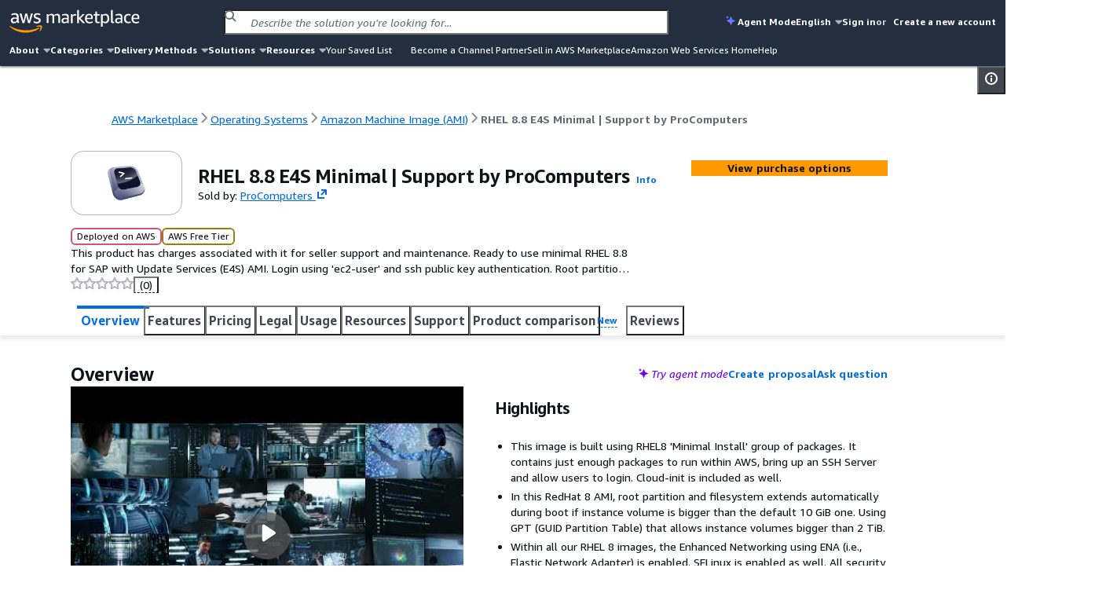

--- FILE ---
content_type: text/html;charset=UTF-8
request_url: https://aws.amazon.com/marketplace/pp/prodview-q3ios22feocm6
body_size: 105913
content:
<!DOCTYPE html>
    <html lang="en">
      <head>
        <meta charset="UTF-8" />
        <meta name="viewport" content="width=device-width, initial-scale=1.0" />
        
        <meta http-equiv="Content-Security-Policy" content="default-src &#039;none&#039;; frame-src https://www.youtube-nocookie.com https://aws.demdex.net https://fast.aws.demdex.net https://dpm.demdex.net; connect-src &#039;self&#039; https://discovery.marketplace.us-east-1.amazonaws.com https://commerce.us-east-1.marketplace.aws.a2z.com https://license-manager.us-east-1.amazonaws.com https://clientlogger.marketplace.aws.a2z.com https://us.help-panel.docs.aws.a2z.com https://aws-payments-gateway-service.us-east-1.amazonaws.com https://d7umqicpi7263.cloudfront.net https://rendering.aperture-public-api.feedback.console.aws.dev https://ingestion.aperture-public-api.feedback.console.aws.dev https://aws.amazon.com https://prod.log.shortbread.aws.dev https://prod.tools.shortbread.aws.dev https://112-tzm-766.mktoresp.com https://aws.demdex.net https://dpm.demdex.net https://cm.everesttech.net https://amazonwebservices.d2.sc.omtrdc.net https://a0.awsstatic.com https://d2c.aws.amazon.com https://vs.aws.amazon.com; font-src data:; img-src https://a.b.cdn.console.awsstatic.com https://*.ytimg.com https://d7umqicpi7263.cloudfront.net https://dkdlnw2x4nft5.cloudfront.net https://d2v9nz24iam9h9.cloudfront.net https://d1ewbp317vsrbd.cloudfront.net https://s3.amazonaws.com https://*.s3.amazonaws.com https://s3.us-east-1.amazonaws.com https://*.s3.us-east-1.amazonaws.com https://website.vendor-insights.us-east-1.amazonaws.com https://prod-us-east-1.cdn.chrome.marketplace.aws.dev &#039;self&#039; https://awsmp-pmp-cdn-user-logos-prod-iad.s3.us-east-1.amazonaws.com https://aws.amazon.com https://signin.aws.amazon.com https://amazonwebservices.d2.sc.omtrdc.net https://a0.awsstatic.com https://aws.demdex.net https://dpm.demdex.net https://cm.everesttech.net; media-src https://d2v9nz24iam9h9.cloudfront.net https://d7umqicpi7263.cloudfront.net; object-src &#039;none&#039;; script-src https://a.b.cdn.console.awsstatic.com &#039;sha256-qn9t8ZcQWbULRo6j+KytulzkbQB30NYkPGcJJysX6kE=&#039; https://prod-us-east-1.cdn.chrome.marketplace.aws.dev https://prod.widgets.marketplace.aws.dev https://a0.awsstatic.com https://prod.assets.shortbread.aws.dev &#039;sha256-yGlN2pkA8fJSCmEi+/f0JDcKHSdZU0WH/ZZha55/Yo4=&#039;; style-src &#039;self&#039; &#039;unsafe-inline&#039; https://a.b.cdn.console.awsstatic.com https://prod-us-east-1.cdn.chrome.marketplace.aws.dev https://prod.assets.shortbread.aws.dev; base-uri &#039;none&#039;; upgrade-insecure-requests;"/>
        <script type="text/javascript">
          window.__INIT_CSP_ERRORS = []
          window.addEventListener('securitypolicyviolation', function (e) {
            window.__INIT_CSP_ERRORS.push(e);
          });
        </script>
        <link rel="stylesheet" href="https://a.b.cdn.console.awsstatic.com/a/v1/IN5UGX6CAUZEECXFMP5J5XO2F6NYZHOHF67JCFQIGRBGGNPIUFCA/assets/static/style.au7l_bBr.css">
        <title data-rh="true">AWS Marketplace: RHEL 8.8 E4S Minimal | Support by ProComputers</title>
        <meta data-rh="true" name="description" content="This product has charges associated with it for seller support and maintenance. Ready to use minimal RHEL 8.8 for SAP with Update Services (E4S) AMI. Login using &#x27;ec2-user&#x27; and ssh public key authentication. Root partition and filesystem extends automatically during boot if instance volume is bigger than the default 10 GiB one. Cloud-init included. ENA enabled. RedHat 8 packages and updates available from AWS RHUI. RHEL8 security updates available at the release date are included."/>
        <meta id="client-logger-endpoint" content="https://clientlogger.marketplace.aws.a2z.com/v3/analytics/logs" />
        <meta id="client-logger-context" content="{&quot;AccountId&quot;:&quot;000&quot;,&quot;ClientLogNamespace&quot;:&quot;prod&quot;,&quot;ConsoleSessionId&quot;:&quot;12345&quot;,&quot;HostEnvironment&quot;:{&quot;applicationId&quot;:&quot;AWS-Marketplace-PDP&quot;,&quot;region&quot;:&quot;us-east-1&quot;},&quot;PageType&quot;:&quot;AWSMP-PDP&quot;,&quot;SubPageType&quot;:&quot;AWSMP-Concourse&quot;,&quot;SessionId&quot;:&quot;12345&quot;,&quot;TenantId&quot;:&quot;de033758&quot;}" />
        <meta id="CONCOURSE_CDN_ASSETS_BASE_URL" content="https://a.b.cdn.console.awsstatic.com/a/v1/IN5UGX6CAUZEECXFMP5J5XO2F6NYZHOHF67JCFQIGRBGGNPIUFCA/" />
        
        <meta id="og:image" content="https://prod-us-east-1.cdn.chrome.marketplace.aws.dev/assets/4e17f104-1c9c-49ab-89b9-b34f0e9e23d1/client/socialPreview.png"/>
        <meta id="AWSMP-CookieClassification" name="AWSMP-CookieClassification" content="{&quot;aws-account-data&quot;:{&quot;category&quot;:&quot;essential&quot;},&quot;aws-account-alias&quot;:{&quot;category&quot;:&quot;essential&quot;},&quot;aws-consoleInfo&quot;:{&quot;category&quot;:&quot;essential&quot;},&quot;aws-creds&quot;:{&quot;category&quot;:&quot;essential&quot;},&quot;aws-creds-1&quot;:{&quot;category&quot;:&quot;essential&quot;},&quot;aws-creds-code-verifier&quot;:{&quot;category&quot;:&quot;essential&quot;},&quot;aws-csds-token&quot;:{&quot;category&quot;:&quot;essential&quot;},&quot;aws-priv&quot;:{&quot;category&quot;:&quot;essential&quot;},&quot;aws-session-id&quot;:{&quot;category&quot;:&quot;essential&quot;},&quot;aws-s-session-id&quot;:{&quot;category&quot;:&quot;functional&quot;},&quot;aws-analysis-id&quot;:{&quot;category&quot;:&quot;functional&quot;},&quot;aws-session-id-time&quot;:{&quot;category&quot;:&quot;essential&quot;},&quot;aws-target-data&quot;:{&quot;category&quot;:&quot;performance&quot;},&quot;aws-target-static-id&quot;:{&quot;category&quot;:&quot;performance&quot;},&quot;aws-target-session-id&quot;:{&quot;category&quot;:&quot;performance&quot;},&quot;aws-target-visitor-id&quot;:{&quot;category&quot;:&quot;functional&quot;},&quot;aws-ubid-main&quot;:{&quot;category&quot;:&quot;essential&quot;},&quot;aws-userInfo&quot;:{&quot;category&quot;:&quot;essential&quot;},&quot;aws_campaign_trk&quot;:{&quot;category&quot;:&quot;performance&quot;},&quot;aws_lang&quot;:{&quot;category&quot;:&quot;essential&quot;},&quot;aws-mkto-trk&quot;:{&quot;category&quot;:&quot;advertising&quot;},&quot;aws-reg-aid&quot;:{&quot;category&quot;:&quot;functional&quot;},&quot;aws-reg-guid&quot;:{&quot;category&quot;:&quot;functional&quot;},&quot;AWSMP-Test&quot;:{&quot;category&quot;:&quot;functional&quot;},&quot;tld-banner-dismissed&quot;:{&quot;category&quot;:&quot;functional&quot;},&quot;noflush_locale&quot;:{&quot;category&quot;:&quot;essential&quot;},&quot;awsc-authTimer&quot;:{&quot;category&quot;:&quot;essential&quot;},&quot;bcookie&quot;:{&quot;category&quot;:&quot;advertising&quot;},&quot;i18n-prefs&quot;:{&quot;category&quot;:&quot;essential&quot;},&quot;IDE&quot;:{&quot;category&quot;:&quot;advertising&quot;},&quot;JSESSIONID&quot;:{&quot;category&quot;:&quot;essential&quot;},&quot;lang&quot;:{&quot;category&quot;:&quot;advertising&quot;},&quot;li_sugr&quot;:{&quot;category&quot;:&quot;advertising&quot;},&quot;lidc&quot;:{&quot;category&quot;:&quot;advertising&quot;},&quot;lissc&quot;:{&quot;category&quot;:&quot;advertising&quot;},&quot;regStatus&quot;:{&quot;category&quot;:&quot;performance&quot;},&quot;s_cc&quot;:{&quot;category&quot;:&quot;functional&quot;},&quot;s_depth&quot;:{&quot;category&quot;:&quot;functional&quot;},&quot;s_dslv&quot;:{&quot;category&quot;:&quot;functional&quot;},&quot;s_dslv_s&quot;:{&quot;category&quot;:&quot;functional&quot;},&quot;s_eVar60&quot;:{&quot;category&quot;:&quot;functional&quot;},&quot;s_fid&quot;:{&quot;category&quot;:&quot;functional&quot;},&quot;s_invisit&quot;:{&quot;category&quot;:&quot;functional&quot;},&quot;s_nr&quot;:{&quot;category&quot;:&quot;functional&quot;},&quot;s_sq&quot;:{&quot;category&quot;:&quot;functional&quot;},&quot;s_vi&quot;:{&quot;category&quot;:&quot;functional&quot;},&quot;s_vn&quot;:{&quot;category&quot;:&quot;functional&quot;},&quot;s_campaign&quot;:{&quot;category&quot;:&quot;functional&quot;},&quot;seance&quot;:{&quot;category&quot;:&quot;essential&quot;},&quot;U&quot;:{&quot;category&quot;:&quot;advertising&quot;},&quot;UserMatchHistory&quot;:{&quot;category&quot;:&quot;advertising&quot;},&quot;_mkto_trk&quot;:{&quot;category&quot;:&quot;advertising&quot;},&quot;__cfduid&quot;:{&quot;category&quot;:&quot;advertising&quot;}}" />
        <meta id="chrome-view-model" data-chrome-view-model="{&quot;headerMenuIds&quot;:[&quot;about&quot;,&quot;categories&quot;,&quot;deliveryMethods&quot;,&quot;solutions&quot;,&quot;resources&quot;],&quot;footerMenuIds&quot;:[&quot;solutionsFooter&quot;,&quot;categories&quot;,&quot;resources&quot;,&quot;sellInAws&quot;,&quot;about&quot;,&quot;featuredCategories&quot;,&quot;manageYourAccount&quot;],&quot;menus&quot;:{&quot;about&quot;:{&quot;id&quot;:&quot;about&quot;,&quot;name&quot;:&quot;About&quot;,&quot;submenus&quot;:[{&quot;title&quot;:{&quot;name&quot;:&quot;About&quot;,&quot;href&quot;:&quot;/marketplace/features/what-is-aws-marketplace?trk=86dd86c6-7989-4e45-8c92-3fe2ebce2cc7&amp;sc_channel=el&amp;ref=mp_nav_about&quot;},&quot;links&quot;:[{&quot;name&quot;:&quot;What is AWS Marketplace?&quot;,&quot;href&quot;:&quot;/marketplace/features/what-is-aws-marketplace?trk=86dd86c6-7989-4e45-8c92-3fe2ebce2cc7&amp;sc_channel=el&amp;ref=mp_nav_about&quot;},{&quot;name&quot;:&quot;Why AWS Marketplace?&quot;,&quot;href&quot;:&quot;/marketplace/features?trk=471f1bc8-709f-412b-a127-aff6ee44c802&amp;sc_channel=el&amp;ref=mp_nav_about&quot;},{&quot;name&quot;:&quot;Get started in AWS Marketplace&quot;,&quot;href&quot;:&quot;/marketplace/getting-started?trk=213c78f3-b3a9-49be-84ed-202d5ae55517&amp;sc_channel=el&amp;ref=mp_nav_about&quot;},{&quot;name&quot;:&quot;Procurement options&quot;,&quot;href&quot;:&quot;/marketplace/features/procurement?trk=d1c51987-4c21-453a-979b-d65a3e130bd1&amp;sc_channel=el&amp;ref=mp_nav_about&quot;},{&quot;name&quot;:&quot;Cost management tools&quot;,&quot;href&quot;:&quot;/marketplace/features/cost-management?trk=8c02be02-78c0-4d5f-9c1d-908fe291b371&amp;sc_channel=el&amp;ref=mp_nav_about&quot;},{&quot;name&quot;:&quot;Governance &amp; control features&quot;,&quot;href&quot;:&quot;/marketplace/features/governance?trk=5bf41da5-ff7e-48a1-9650-2eb1cb29edf0&amp;sc_channel=el&amp;ref=mp_nav_about&quot;},{&quot;name&quot;:&quot;Free trials&quot;,&quot;href&quot;:&quot;/marketplace/features/free-trials?trk=0b6e3667-3ef1-43e4-bb34-56078c18fde9&amp;sc_channel=el&amp;ref=mp_nav_about&quot;},{&quot;name&quot;:&quot;Sell in AWS Marketplace&quot;,&quot;href&quot;:&quot;/marketplace/partners/management-tour?trk=40ddbaee-2c6c-422a-a488-bd7496fe5458&amp;sc_channel=el&amp;ref=mp_nav_about&quot;}]}]},&quot;categories&quot;:{&quot;id&quot;:&quot;categories&quot;,&quot;name&quot;:&quot;Categories&quot;,&quot;submenus&quot;:[{&quot;title&quot;:{&quot;name&quot;:&quot;AI Agents &amp; Tools&quot;,&quot;href&quot;:&quot;/marketplace/b/f1d47436-8a98-40db-b687-696723ec32cb?ref_=mp_nav_category_f1d47436-8a98-40db-b687-696723ec32cb&quot;},&quot;links&quot;:[{&quot;name&quot;:&quot;AI Security&quot;,&quot;href&quot;:&quot;/marketplace/b/ffc1065b-06a0-4357-a9bf-0fa1dd6037da?ref_=mp_nav_category_ffc1065b-06a0-4357-a9bf-0fa1dd6037da&quot;},{&quot;name&quot;:&quot;Content Creation&quot;,&quot;href&quot;:&quot;/marketplace/b/6de021ae-715a-47ac-938f-3a68b2b60440?ref_=mp_nav_category_6de021ae-715a-47ac-938f-3a68b2b60440&quot;},{&quot;name&quot;:&quot;Customer Experience Personalization&quot;,&quot;href&quot;:&quot;/marketplace/b/f198dbb9-6a98-46a8-9407-b6e6c6c49654?ref_=mp_nav_category_f198dbb9-6a98-46a8-9407-b6e6c6c49654&quot;},{&quot;name&quot;:&quot;Customer Support&quot;,&quot;href&quot;:&quot;/marketplace/b/c463554d-2722-41ce-8007-ff3b0602f61d?ref_=mp_nav_category_c463554d-2722-41ce-8007-ff3b0602f61d&quot;},{&quot;name&quot;:&quot;Data Analysis&quot;,&quot;href&quot;:&quot;/marketplace/b/c36b97e6-3109-47de-9447-96a6adc7693c?ref_=mp_nav_category_c36b97e6-3109-47de-9447-96a6adc7693c&quot;},{&quot;name&quot;:&quot;Finance &amp; Accounting&quot;,&quot;href&quot;:&quot;/marketplace/b/d0c382f0-7183-4a48-99dd-b18d2507e18d?ref_=mp_nav_category_d0c382f0-7183-4a48-99dd-b18d2507e18d&quot;},{&quot;name&quot;:&quot;IT Support&quot;,&quot;href&quot;:&quot;/marketplace/b/e6b1e3ef-e342-4e52-a32f-8f6dd9480250?ref_=mp_nav_category_e6b1e3ef-e342-4e52-a32f-8f6dd9480250&quot;},{&quot;name&quot;:&quot;Legal &amp; Compliance&quot;,&quot;href&quot;:&quot;/marketplace/b/1a2b613d-2134-4de2-a125-457dda4f8685?ref_=mp_nav_category_1a2b613d-2134-4de2-a125-457dda4f8685&quot;},{&quot;name&quot;:&quot;Observability&quot;,&quot;href&quot;:&quot;/marketplace/b/159cdd0c-6579-4122-942d-bd8b3e36fc28?ref_=mp_nav_category_159cdd0c-6579-4122-942d-bd8b3e36fc28&quot;},{&quot;name&quot;:&quot;Procurement &amp; Supply Chain&quot;,&quot;href&quot;:&quot;/marketplace/b/f75229ff-f982-4c2a-b9b2-7f6f25d35ef9?ref_=mp_nav_category_f75229ff-f982-4c2a-b9b2-7f6f25d35ef9&quot;},{&quot;name&quot;:&quot;Quality Assurance&quot;,&quot;href&quot;:&quot;/marketplace/b/9a402484-91b4-4bd6-b5d8-ff7a976c0346?ref_=mp_nav_category_9a402484-91b4-4bd6-b5d8-ff7a976c0346&quot;},{&quot;name&quot;:&quot;Research&quot;,&quot;href&quot;:&quot;/marketplace/b/329680af-0f17-469c-b860-24f57ba62dca?ref_=mp_nav_category_329680af-0f17-469c-b860-24f57ba62dca&quot;},{&quot;name&quot;:&quot;Sales &amp; Marketing&quot;,&quot;href&quot;:&quot;/marketplace/b/33e3f1d7-f582-4eba-9cf3-121ee144906b?ref_=mp_nav_category_33e3f1d7-f582-4eba-9cf3-121ee144906b&quot;},{&quot;name&quot;:&quot;Scheduling &amp; Coordination&quot;,&quot;href&quot;:&quot;/marketplace/b/80ae5f8e-522e-418e-a0cb-7b4c341b3c8a?ref_=mp_nav_category_80ae5f8e-522e-418e-a0cb-7b4c341b3c8a&quot;},{&quot;name&quot;:&quot;Software Development&quot;,&quot;href&quot;:&quot;/marketplace/b/1f52b936-71a3-4862-ab4d-1d76efe2d9cc?ref_=mp_nav_category_1f52b936-71a3-4862-ab4d-1d76efe2d9cc&quot;}]},{&quot;title&quot;:{&quot;name&quot;:&quot;Business Applications&quot;,&quot;href&quot;:&quot;/marketplace/b/8449bda0-8265-4fca-8910-497b806742fa?ref_=mp_nav_category_8449bda0-8265-4fca-8910-497b806742fa&quot;},&quot;links&quot;:[{&quot;name&quot;:&quot;Blockchain&quot;,&quot;href&quot;:&quot;/marketplace/b/59267e20-f6c4-491f-a538-43dd5dbce960?ref_=mp_nav_category_59267e20-f6c4-491f-a538-43dd5dbce960&quot;},{&quot;name&quot;:&quot;Collaboration &amp; Productivity&quot;,&quot;href&quot;:&quot;/marketplace/b/1885b4a4-02a4-46d1-93d1-d0dcebe41208?ref_=mp_nav_category_1885b4a4-02a4-46d1-93d1-d0dcebe41208&quot;},{&quot;name&quot;:&quot;Contact Center&quot;,&quot;href&quot;:&quot;/marketplace/b/fb1e0f1d-af11-4322-ad2c-3c2c6a2ca537?ref_=mp_nav_category_fb1e0f1d-af11-4322-ad2c-3c2c6a2ca537&quot;},{&quot;name&quot;:&quot;Content Management&quot;,&quot;href&quot;:&quot;/marketplace/b/4625c97a-64f3-40af-92c6-2835e2f7542a?ref_=mp_nav_category_4625c97a-64f3-40af-92c6-2835e2f7542a&quot;},{&quot;name&quot;:&quot;CRM&quot;,&quot;href&quot;:&quot;/marketplace/b/98bce01b-8e07-4a83-8e4e-711ce14f2e88?ref_=mp_nav_category_98bce01b-8e07-4a83-8e4e-711ce14f2e88&quot;},{&quot;name&quot;:&quot;eCommerce&quot;,&quot;href&quot;:&quot;/marketplace/b/2a29b1bc-488a-4b36-a1c0-f90380d91692?ref_=mp_nav_category_2a29b1bc-488a-4b36-a1c0-f90380d91692&quot;},{&quot;name&quot;:&quot;eLearning&quot;,&quot;href&quot;:&quot;/marketplace/b/b61b468c-7a91-4919-a9b1-45fcc7e0a682?ref_=mp_nav_category_b61b468c-7a91-4919-a9b1-45fcc7e0a682&quot;},{&quot;name&quot;:&quot;Human Resources&quot;,&quot;href&quot;:&quot;/marketplace/b/0bdbbf42-5d7b-4ac7-8041-849983ffeaad?ref_=mp_nav_category_0bdbbf42-5d7b-4ac7-8041-849983ffeaad&quot;},{&quot;name&quot;:&quot;IT Business Management&quot;,&quot;href&quot;:&quot;/marketplace/b/44bf32d0-edc0-4357-b679-c608ac1227f9?ref_=mp_nav_category_44bf32d0-edc0-4357-b679-c608ac1227f9&quot;},{&quot;name&quot;:&quot;Project Management&quot;,&quot;href&quot;:&quot;/marketplace/b/e86dc38c-d34a-4e7f-8ef3-add8bb2bfb53?ref_=mp_nav_category_e86dc38c-d34a-4e7f-8ef3-add8bb2bfb53&quot;}]},{&quot;title&quot;:{&quot;name&quot;:&quot;Cloud Operations&quot;,&quot;href&quot;:&quot;/marketplace/b/b619e7f9-0d0e-48a7-95d6-52245342af07?ref_=mp_nav_category_b619e7f9-0d0e-48a7-95d6-52245342af07&quot;},&quot;links&quot;:[{&quot;name&quot;:&quot;Cloud Financial Management&quot;,&quot;href&quot;:&quot;/marketplace/b/5cb080c9-49ca-4ab6-bf1c-eac794bd9e92?ref_=mp_nav_category_5cb080c9-49ca-4ab6-bf1c-eac794bd9e92&quot;},{&quot;name&quot;:&quot;Cloud Governance&quot;,&quot;href&quot;:&quot;/marketplace/b/8e344344-82e7-4e05-b3a7-a627dbe3dfd8?ref_=mp_nav_category_8e344344-82e7-4e05-b3a7-a627dbe3dfd8&quot;}]},{&quot;title&quot;:{&quot;name&quot;:&quot;Data Products&quot;,&quot;href&quot;:&quot;/marketplace/b/d5a43d97-558f-4be7-8543-cce265fe6d9d?ref_=mp_nav_category_d5a43d97-558f-4be7-8543-cce265fe6d9d&quot;},&quot;links&quot;:[{&quot;name&quot;:&quot;Automotive Data&quot;,&quot;href&quot;:&quot;/marketplace/b/9a4d3c5f-470d-4f3c-bcce-de612001b652?ref_=mp_nav_category_9a4d3c5f-470d-4f3c-bcce-de612001b652&quot;},{&quot;name&quot;:&quot;Environmental Data&quot;,&quot;href&quot;:&quot;/marketplace/b/ffb6cf06-608c-4b14-a5a9-756f1ccd5725?ref_=mp_nav_category_ffb6cf06-608c-4b14-a5a9-756f1ccd5725&quot;},{&quot;name&quot;:&quot;Financial Services Data&quot;,&quot;href&quot;:&quot;/marketplace/b/87374d8c-7acc-49b2-bc45-1a6cb252a539?ref_=mp_nav_category_87374d8c-7acc-49b2-bc45-1a6cb252a539&quot;},{&quot;name&quot;:&quot;Gaming Data&quot;,&quot;href&quot;:&quot;/marketplace/b/41611951-f229-4dae-8e0d-5bb12ad28b5b?ref_=mp_nav_category_41611951-f229-4dae-8e0d-5bb12ad28b5b&quot;},{&quot;name&quot;:&quot;Healthcare &amp; Life Sciences Data&quot;,&quot;href&quot;:&quot;/marketplace/b/ec21bae5-404b-4bac-825c-f7b0a2c713c4?ref_=mp_nav_category_ec21bae5-404b-4bac-825c-f7b0a2c713c4&quot;},{&quot;name&quot;:&quot;Manufacturing Data&quot;,&quot;href&quot;:&quot;/marketplace/b/309c57a4-8fb2-404f-90dc-d4067048d7a2?ref_=mp_nav_category_309c57a4-8fb2-404f-90dc-d4067048d7a2&quot;},{&quot;name&quot;:&quot;Media &amp; Entertainment Data&quot;,&quot;href&quot;:&quot;/marketplace/b/f71bc2f6-934a-4850-9241-30b113c75615?ref_=mp_nav_category_f71bc2f6-934a-4850-9241-30b113c75615&quot;},{&quot;name&quot;:&quot;Public Sector Data&quot;,&quot;href&quot;:&quot;/marketplace/b/191dc787-401d-4f42-826f-ac99f06a4ac8?ref_=mp_nav_category_191dc787-401d-4f42-826f-ac99f06a4ac8&quot;},{&quot;name&quot;:&quot;Resources Data&quot;,&quot;href&quot;:&quot;/marketplace/b/c64de7d5-83da-4b90-989a-9c99d2f5304c?ref_=mp_nav_category_c64de7d5-83da-4b90-989a-9c99d2f5304c&quot;},{&quot;name&quot;:&quot;Retail, Location &amp; Marketing Data&quot;,&quot;href&quot;:&quot;/marketplace/b/2d1c8868-2642-4741-af5d-9ced77da7024?ref_=mp_nav_category_2d1c8868-2642-4741-af5d-9ced77da7024&quot;},{&quot;name&quot;:&quot;Telecommunications Data&quot;,&quot;href&quot;:&quot;/marketplace/b/7c5cc6e7-7142-4cd2-9b50-805731dcbdab?ref_=mp_nav_category_7c5cc6e7-7142-4cd2-9b50-805731dcbdab&quot;}]},{&quot;title&quot;:{&quot;name&quot;:&quot;DevOps&quot;,&quot;href&quot;:&quot;/marketplace/b/2560df6f-b99a-4899-8421-07dbaa1aa9d2?ref_=mp_nav_category_2560df6f-b99a-4899-8421-07dbaa1aa9d2&quot;},&quot;links&quot;:[{&quot;name&quot;:&quot;Agile Lifecycle Management&quot;,&quot;href&quot;:&quot;/marketplace/b/a2286988-a876-4c55-b346-52a7a67ef18f?ref_=mp_nav_category_a2286988-a876-4c55-b346-52a7a67ef18f&quot;},{&quot;name&quot;:&quot;Application Development&quot;,&quot;href&quot;:&quot;/marketplace/b/3c015f8c-b83c-4b7d-a544-29e87950c267?ref_=mp_nav_category_3c015f8c-b83c-4b7d-a544-29e87950c267&quot;},{&quot;name&quot;:&quot;Application Servers&quot;,&quot;href&quot;:&quot;/marketplace/b/d5921967-1aed-46b5-a08e-e3d6babee4ae?ref_=mp_nav_category_d5921967-1aed-46b5-a08e-e3d6babee4ae&quot;},{&quot;name&quot;:&quot;Application Stacks&quot;,&quot;href&quot;:&quot;/marketplace/b/ac135c44-ad53-4780-bf2b-e33925affa50?ref_=mp_nav_category_ac135c44-ad53-4780-bf2b-e33925affa50&quot;},{&quot;name&quot;:&quot;Continuous Integration and Continuous Delivery&quot;,&quot;href&quot;:&quot;/marketplace/b/e13d1819-2dc9-4b5d-a1e7-014cc10f7984?ref_=mp_nav_category_e13d1819-2dc9-4b5d-a1e7-014cc10f7984&quot;},{&quot;name&quot;:&quot;Infrastructure as Code&quot;,&quot;href&quot;:&quot;/marketplace/b/f3a4f5ce-3983-4611-ac6e-5c468e84a025?ref_=mp_nav_category_f3a4f5ce-3983-4611-ac6e-5c468e84a025&quot;},{&quot;name&quot;:&quot;Issue &amp; Bug Tracking&quot;,&quot;href&quot;:&quot;/marketplace/b/67508d7c-a1de-4cdc-94c7-b4c0a1545928?ref_=mp_nav_category_67508d7c-a1de-4cdc-94c7-b4c0a1545928&quot;},{&quot;name&quot;:&quot;Log Analysis&quot;,&quot;href&quot;:&quot;/marketplace/b/68b775e3-c2c6-4a1c-95db-d74e36efe2b9?ref_=mp_nav_category_68b775e3-c2c6-4a1c-95db-d74e36efe2b9&quot;},{&quot;name&quot;:&quot;Monitoring&quot;,&quot;href&quot;:&quot;/marketplace/b/45c68cc2-ccd6-426b-94bd-92a791004dc2?ref_=mp_nav_category_45c68cc2-ccd6-426b-94bd-92a791004dc2&quot;},{&quot;name&quot;:&quot;Source Control&quot;,&quot;href&quot;:&quot;/marketplace/b/9fd3f24d-335a-40e2-b366-39ca52ae22b1?ref_=mp_nav_category_9fd3f24d-335a-40e2-b366-39ca52ae22b1&quot;},{&quot;name&quot;:&quot;Testing&quot;,&quot;href&quot;:&quot;/marketplace/b/b1cf3403-729a-4df1-908d-51105b3574a3?ref_=mp_nav_category_b1cf3403-729a-4df1-908d-51105b3574a3&quot;}]},{&quot;title&quot;:{&quot;name&quot;:&quot;Industries&quot;,&quot;href&quot;:&quot;/marketplace/b/48bf064f-9812-41a8-95c2-4078962a8314?ref_=mp_nav_category_48bf064f-9812-41a8-95c2-4078962a8314&quot;},&quot;links&quot;:[{&quot;name&quot;:&quot;Automotive&quot;,&quot;href&quot;:&quot;/marketplace/b/a6d3777c-a5d7-4ae6-abcf-0b7bafe112fe?ref_=mp_nav_category_a6d3777c-a5d7-4ae6-abcf-0b7bafe112fe&quot;},{&quot;name&quot;:&quot;Education &amp; Research&quot;,&quot;href&quot;:&quot;/marketplace/b/e1e8f19d-319e-40f1-9ae3-fdfd3ecae002?ref_=mp_nav_category_e1e8f19d-319e-40f1-9ae3-fdfd3ecae002&quot;},{&quot;name&quot;:&quot;Energy&quot;,&quot;href&quot;:&quot;/marketplace/b/51b09426-e8bc-4140-9fa5-16a388181e81?ref_=mp_nav_category_51b09426-e8bc-4140-9fa5-16a388181e81&quot;},{&quot;name&quot;:&quot;Financial Services&quot;,&quot;href&quot;:&quot;/marketplace/b/0831c108-5642-4ce7-8df4-026738902f8d?ref_=mp_nav_category_0831c108-5642-4ce7-8df4-026738902f8d&quot;},{&quot;name&quot;:&quot;Healthcare &amp; Life Sciences&quot;,&quot;href&quot;:&quot;/marketplace/b/9068362c-23da-4a02-b090-51ae4b4ca8b2?ref_=mp_nav_category_9068362c-23da-4a02-b090-51ae4b4ca8b2&quot;},{&quot;name&quot;:&quot;Industrial&quot;,&quot;href&quot;:&quot;/marketplace/b/1a0a6c20-35fb-4006-a67c-d9bdde3de86f?ref_=mp_nav_category_1a0a6c20-35fb-4006-a67c-d9bdde3de86f&quot;},{&quot;name&quot;:&quot;Media &amp; Entertainment&quot;,&quot;href&quot;:&quot;/marketplace/b/b581c077-705f-4614-86dc-69f725cbcf88?ref_=mp_nav_category_b581c077-705f-4614-86dc-69f725cbcf88&quot;}]},{&quot;title&quot;:{&quot;name&quot;:&quot;Infrastructure Software&quot;,&quot;href&quot;:&quot;/marketplace/b/579164ab-a400-4924-9c9c-590e45580b7d?ref_=mp_nav_category_579164ab-a400-4924-9c9c-590e45580b7d&quot;},&quot;links&quot;:[{&quot;name&quot;:&quot;Backup &amp; Recovery&quot;,&quot;href&quot;:&quot;/marketplace/b/388e0eec-370f-4c12-9f92-1bb2193509d3?ref_=mp_nav_category_388e0eec-370f-4c12-9f92-1bb2193509d3&quot;},{&quot;name&quot;:&quot;Data Analytics&quot;,&quot;href&quot;:&quot;/marketplace/b/adb29c06-d13c-4cfa-a2c3-944475c7e1bd?ref_=mp_nav_category_adb29c06-d13c-4cfa-a2c3-944475c7e1bd&quot;},{&quot;name&quot;:&quot;High Performance Computing&quot;,&quot;href&quot;:&quot;/marketplace/b/27afd715-09cc-496c-82ea-1cd86222d8cb?ref_=mp_nav_category_27afd715-09cc-496c-82ea-1cd86222d8cb&quot;},{&quot;name&quot;:&quot;Migration&quot;,&quot;href&quot;:&quot;/marketplace/b/cb276aab-7d95-4eaf-a498-41b34b52ad63?ref_=mp_nav_category_cb276aab-7d95-4eaf-a498-41b34b52ad63&quot;},{&quot;name&quot;:&quot;Network Infrastructure&quot;,&quot;href&quot;:&quot;/marketplace/b/3141913d-a073-4452-8473-843f58081505?ref_=mp_nav_category_3141913d-a073-4452-8473-843f58081505&quot;},{&quot;name&quot;:&quot;Operating Systems&quot;,&quot;href&quot;:&quot;/marketplace/b/c3bc6a75-0c3a-46ce-8fdd-498b6fd88577?ref_=mp_nav_category_c3bc6a75-0c3a-46ce-8fdd-498b6fd88577&quot;},{&quot;name&quot;:&quot;Security&quot;,&quot;href&quot;:&quot;/marketplace/b/0625e4fd-88dd-4dd9-9e57-4a0461f97fb4?ref_=mp_nav_category_0625e4fd-88dd-4dd9-9e57-4a0461f97fb4&quot;},{&quot;name&quot;:&quot;Storage&quot;,&quot;href&quot;:&quot;/marketplace/b/c3ca69e4-f90c-4159-abc2-4c176dd2b802?ref_=mp_nav_category_c3ca69e4-f90c-4159-abc2-4c176dd2b802&quot;}]},{&quot;title&quot;:{&quot;name&quot;:&quot;IoT&quot;,&quot;href&quot;:&quot;/marketplace/b/96c2cd16-fe69-4b18-99cc-e016c61e820c?ref_=mp_nav_category_96c2cd16-fe69-4b18-99cc-e016c61e820c&quot;},&quot;links&quot;:[{&quot;name&quot;:&quot;Analytics&quot;,&quot;href&quot;:&quot;/marketplace/b/34244ca3-319a-4a46-b747-636fd0a3dc7a?ref_=mp_nav_category_34244ca3-319a-4a46-b747-636fd0a3dc7a&quot;},{&quot;name&quot;:&quot;Applications&quot;,&quot;href&quot;:&quot;/marketplace/b/e4cb435b-d605-4bb2-9f40-b47335f23bbe?ref_=mp_nav_category_e4cb435b-d605-4bb2-9f40-b47335f23bbe&quot;},{&quot;name&quot;:&quot;Device Connectivity&quot;,&quot;href&quot;:&quot;/marketplace/b/4010f3a3-3f65-4396-9e48-1e6dc1893079?ref_=mp_nav_category_4010f3a3-3f65-4396-9e48-1e6dc1893079&quot;},{&quot;name&quot;:&quot;Device Management&quot;,&quot;href&quot;:&quot;/marketplace/b/f0e40e54-4ae4-4ba3-8ab3-a41793be8b8c?ref_=mp_nav_category_f0e40e54-4ae4-4ba3-8ab3-a41793be8b8c&quot;},{&quot;name&quot;:&quot;Device Security&quot;,&quot;href&quot;:&quot;/marketplace/b/1c8040d7-fd09-424b-8ee8-3a733c77db7f?ref_=mp_nav_category_1c8040d7-fd09-424b-8ee8-3a733c77db7f&quot;},{&quot;name&quot;:&quot;Industrial IoT&quot;,&quot;href&quot;:&quot;/marketplace/b/e333bce9-cb63-46b3-a2d5-3cd592e951e3?ref_=mp_nav_category_e333bce9-cb63-46b3-a2d5-3cd592e951e3&quot;},{&quot;name&quot;:&quot;Smart Home &amp; City&quot;,&quot;href&quot;:&quot;/marketplace/b/c7edb79f-3f18-4e4d-9798-690c9521eae2?ref_=mp_nav_category_c7edb79f-3f18-4e4d-9798-690c9521eae2&quot;}]},{&quot;title&quot;:{&quot;name&quot;:&quot;Machine Learning&quot;,&quot;href&quot;:&quot;/marketplace/b/c3714653-8485-4e34-b35b-82c2203e81c1?ref_=mp_nav_category_c3714653-8485-4e34-b35b-82c2203e81c1&quot;},&quot;links&quot;:[{&quot;name&quot;:&quot;Audio&quot;,&quot;href&quot;:&quot;/marketplace/b/cbac9ca0-b219-4ed3-aed3-94edca428e95?ref_=mp_nav_category_cbac9ca0-b219-4ed3-aed3-94edca428e95&quot;},{&quot;name&quot;:&quot;Computer Vision&quot;,&quot;href&quot;:&quot;/marketplace/b/e9008568-95af-4844-9f19-d88e7588b640?ref_=mp_nav_category_e9008568-95af-4844-9f19-d88e7588b640&quot;},{&quot;name&quot;:&quot;Data Labeling Services&quot;,&quot;href&quot;:&quot;/marketplace/b/83fb9ade-65b6-45bc-bd9d-0a3db0b6994c?ref_=mp_nav_category_83fb9ade-65b6-45bc-bd9d-0a3db0b6994c&quot;},{&quot;name&quot;:&quot;Generative AI&quot;,&quot;href&quot;:&quot;/marketplace/b/f18b0260-a963-4c5d-bd1b-eb3e896fb851?ref_=mp_nav_category_f18b0260-a963-4c5d-bd1b-eb3e896fb851&quot;},{&quot;name&quot;:&quot;Human Review Services&quot;,&quot;href&quot;:&quot;/marketplace/b/780dc385-682c-4273-95c6-ccb1e2ee1b8e?ref_=mp_nav_category_780dc385-682c-4273-95c6-ccb1e2ee1b8e&quot;},{&quot;name&quot;:&quot;Image&quot;,&quot;href&quot;:&quot;/marketplace/b/57d5198d-5f59-483b-b131-76344c13279f?ref_=mp_nav_category_57d5198d-5f59-483b-b131-76344c13279f&quot;},{&quot;name&quot;:&quot;Intelligent Automation&quot;,&quot;href&quot;:&quot;/marketplace/b/ac7101f1-7bf7-4568-8ff0-b7cb3fbfe8b7?ref_=mp_nav_category_ac7101f1-7bf7-4568-8ff0-b7cb3fbfe8b7&quot;},{&quot;name&quot;:&quot;ML Solutions&quot;,&quot;href&quot;:&quot;/marketplace/b/1498a805-6c11-461e-9424-d766aea336ca?ref_=mp_nav_category_1498a805-6c11-461e-9424-d766aea336ca&quot;},{&quot;name&quot;:&quot;Natural Language Processing&quot;,&quot;href&quot;:&quot;/marketplace/b/57003bb6-9ad2-4c4e-89df-018b56a5af17?ref_=mp_nav_category_57003bb6-9ad2-4c4e-89df-018b56a5af17&quot;},{&quot;name&quot;:&quot;Speech Recognition&quot;,&quot;href&quot;:&quot;/marketplace/b/331ebce0-5228-4699-b228-304faf650dbd?ref_=mp_nav_category_331ebce0-5228-4699-b228-304faf650dbd&quot;},{&quot;name&quot;:&quot;Structured&quot;,&quot;href&quot;:&quot;/marketplace/b/7019091a-4fc7-4b7c-81cf-23df8cfdb641?ref_=mp_nav_category_7019091a-4fc7-4b7c-81cf-23df8cfdb641&quot;},{&quot;name&quot;:&quot;Text&quot;,&quot;href&quot;:&quot;/marketplace/b/aae88549-7679-4532-b83b-eb6355092084?ref_=mp_nav_category_aae88549-7679-4532-b83b-eb6355092084&quot;},{&quot;name&quot;:&quot;Video&quot;,&quot;href&quot;:&quot;/marketplace/b/e6ec25f7-0536-4983-9e0f-0d1da1da9772?ref_=mp_nav_category_e6ec25f7-0536-4983-9e0f-0d1da1da9772&quot;}]},{&quot;title&quot;:{&quot;name&quot;:&quot;Professional Services&quot;,&quot;href&quot;:&quot;/marketplace/b/ba3a2bf7-795d-4d9f-83fc-6166fa98780d?ref_=mp_nav_category_ba3a2bf7-795d-4d9f-83fc-6166fa98780d&quot;},&quot;links&quot;:[{&quot;name&quot;:&quot;Assessments&quot;,&quot;href&quot;:&quot;/marketplace/b/6f17dccf-d4cc-4cc6-8c65-5395145d76f9?ref_=mp_nav_category_6f17dccf-d4cc-4cc6-8c65-5395145d76f9&quot;},{&quot;name&quot;:&quot;Implementation&quot;,&quot;href&quot;:&quot;/marketplace/b/30ff4395-296a-440a-b9d6-f5eddb16e347?ref_=mp_nav_category_30ff4395-296a-440a-b9d6-f5eddb16e347&quot;},{&quot;name&quot;:&quot;Managed Services&quot;,&quot;href&quot;:&quot;/marketplace/b/7a7aba4d-7766-4f38-abd8-603a95afe9f1?ref_=mp_nav_category_7a7aba4d-7766-4f38-abd8-603a95afe9f1&quot;},{&quot;name&quot;:&quot;Premium Support&quot;,&quot;href&quot;:&quot;/marketplace/b/89964c19-e8d0-4420-bb9b-ac5998f89dad?ref_=mp_nav_category_89964c19-e8d0-4420-bb9b-ac5998f89dad&quot;},{&quot;name&quot;:&quot;Training&quot;,&quot;href&quot;:&quot;/marketplace/b/fd9ea9c0-009a-407f-a174-8a963d17b20d?ref_=mp_nav_category_fd9ea9c0-009a-407f-a174-8a963d17b20d&quot;}]}]},&quot;deliveryMethods&quot;:{&quot;id&quot;:&quot;deliveryMethods&quot;,&quot;name&quot;:&quot;Delivery Methods&quot;,&quot;submenus&quot;:[{&quot;title&quot;:{&quot;name&quot;:&quot;Delivery Methods&quot;,&quot;href&quot;:&quot;/marketplace/search/results?x=0&amp;y=0&amp;searchTerms=&quot;},&quot;links&quot;:[{&quot;name&quot;:&quot;API-Based Agents &amp; Tools&quot;,&quot;href&quot;:&quot;/marketplace/search/results?FULFILLMENT_OPTION_TYPE=API&amp;filters=FULFILLMENT_OPTION_TYPE&amp;ref_=header_nav_dm_api&quot;},{&quot;name&quot;:&quot;Amazon Machine Image&quot;,&quot;href&quot;:&quot;/marketplace/search/results?page=1&amp;filters=fulfillment_options&amp;fulfillment_options=Ami&amp;ref_=header_nav_dm_ami&quot;},{&quot;name&quot;:&quot;EC2 Image Builder Component&quot;,&quot;href&quot;:&quot;/marketplace/search/results?FULFILLMENT_OPTION_TYPE=EC2_IMAGE_BUILDER_COMPONENT&amp;filters=FULFILLMENT_OPTION_TYPE&amp;ref_=header_nav_dm_ec2_image_builder_component&quot;},{&quot;name&quot;:&quot;Amazon SageMaker&quot;,&quot;href&quot;:&quot;/marketplace/search/results?page=1&amp;filters=fulfillment_options&amp;fulfillment_options=SageMaker&amp;ref_=header_nav_dm_sagemaker&quot;},{&quot;name&quot;:&quot;AWS Data Exchange&quot;,&quot;href&quot;:&quot;/marketplace/search/results?page=1&amp;filters=FulfillmentOptionType&amp;FulfillmentOptionType=AWSDataExchange&amp;ref_=header_nav_dm_aws_data_exchange&quot;},{&quot;name&quot;:&quot;CloudFormation Stack&quot;,&quot;href&quot;:&quot;/marketplace/search/results?page=1&amp;filters=fulfillment_options&amp;fulfillment_options=CloudFormation&amp;ref_=header_nav_dm_stack&quot;},{&quot;name&quot;:&quot;Container Image&quot;,&quot;href&quot;:&quot;/marketplace/search/results?page=1&amp;filters=fulfillment_options&amp;fulfillment_options=Container&amp;ref_=header_nav_dm_container&quot;},{&quot;name&quot;:&quot;Helm Chart&quot;,&quot;href&quot;:&quot;/marketplace/search/results?FULFILLMENT_OPTION_TYPE=HELM&amp;filters=FULFILLMENT_OPTION_TYPE&amp;ref_=header_nav_dm_helm&quot;},{&quot;name&quot;:&quot;Add-on for Amazon EKS&quot;,&quot;href&quot;:&quot;/marketplace/search/results?FULFILLMENT_OPTION_TYPE=EKS_ADD_ON&amp;filters=FULFILLMENT_OPTION_TYPE&amp;ref_=header_nav_dm_eks_add_on&quot;},{&quot;name&quot;:&quot;Professional Services&quot;,&quot;href&quot;:&quot;/marketplace/search/results?page=1&amp;filters=fulfillment_options&amp;fulfillment_options=ProfessionalServices&amp;ref_=header_nav_dm_professional_services&quot;},{&quot;name&quot;:&quot;SaaS&quot;,&quot;href&quot;:&quot;/marketplace/search/results?page=1&amp;filters=fulfillment_options&amp;fulfillment_options=Saas&amp;ref_=header_nav_dm_saas&quot;}]}]},&quot;solutions&quot;:{&quot;id&quot;:&quot;solutions&quot;,&quot;name&quot;:&quot;Solutions&quot;,&quot;submenus&quot;:[{&quot;title&quot;:{&quot;name&quot;:&quot;Solutions&quot;,&quot;href&quot;:&quot;https://aws.amazon.com/marketplace/solutions?ref_=mp_nav_solutions_all&quot;},&quot;links&quot;:[{&quot;name&quot;:&quot;AI Agents &amp; Tools&quot;,&quot;href&quot;:&quot;https://aws.amazon.com/marketplace/solutions/ai-agents-and-tools?ref_=mp_nav_solution_agent&quot;},{&quot;name&quot;:&quot;AWS Well-Architected&quot;,&quot;href&quot;:&quot;https://aws.amazon.com/marketplace/solutions/well-architected?ref_=mp_nav_solution_wa&quot;},{&quot;name&quot;:&quot;Business Applications&quot;,&quot;href&quot;:&quot;https://aws.amazon.com/marketplace/solutions/business-applications?ref_=mp_nav_solutions_bza&quot;},{&quot;name&quot;:&quot;CloudOps&quot;,&quot;href&quot;:&quot;https://aws.amazon.com/marketplace/solutions/cloudops?ref_=mp_nav_solutions_cldops&quot;},{&quot;name&quot;:&quot;Data &amp; Analytics&quot;,&quot;href&quot;:&quot;https://aws.amazon.com/marketplace/solutions/data-analytics?ref_=mp_nav_solutions_da&quot;},{&quot;name&quot;:&quot;Data Products&quot;,&quot;href&quot;:&quot;https://aws.amazon.com/data-exchange?ref_=mp_nav_solutions_dp&quot;},{&quot;name&quot;:&quot;DevOps&quot;,&quot;href&quot;:&quot;https://aws.amazon.com/marketplace/solutions/devops?ref_=mp_nav_solutions_dvo&quot;},{&quot;name&quot;:&quot;Digital Sovereignty&quot;,&quot;href&quot;:&quot;/marketplace/solutions/digital-sovereignty?ref_=mp_nav_solutions_digsov&quot;},{&quot;name&quot;:&quot;Generative AI&quot;,&quot;href&quot;:&quot;https://aws.amazon.com/marketplace/solutions/generative-ai?ref_=mp_nav_solutions_genai&quot;},{&quot;name&quot;:&quot;Infrastructure Software&quot;,&quot;href&quot;:&quot;https://aws.amazon.com/marketplace/solutions/infrastructure-software?ref_=mp_nav_solutions_ifst&quot;},{&quot;name&quot;:&quot;Internet of Things&quot;,&quot;href&quot;:&quot;https://aws.amazon.com/marketplace/solutions/IoT?ref_=mp_nav_solutions_iot&quot;},{&quot;name&quot;:&quot;Machine Learning&quot;,&quot;href&quot;:&quot;https://aws.amazon.com/marketplace/solutions/machine-learning?ref_=mp_nav_solutions_mcl&quot;},{&quot;name&quot;:&quot;Managed Services Providers&quot;,&quot;href&quot;:&quot;/marketplace/solutions/managed-services-providers?ref_=mp_nav_solutions_msp&quot;},{&quot;name&quot;:&quot;Migration&quot;,&quot;href&quot;:&quot;https://aws.amazon.com/marketplace/solutions/migration?ref_=mp_nav_solutions_mig&quot;},{&quot;name&quot;:&quot;Security&quot;,&quot;href&quot;:&quot;https://aws.amazon.com/marketplace/solutions/security?ref_=mp_nav_solutions_sec&quot;}]},{&quot;title&quot;:{&quot;name&quot;:&quot;Industry&quot;,&quot;href&quot;:&quot;https://aws.amazon.com/marketplace/solutions?ref_=mp_nav_solutions_allind&quot;},&quot;links&quot;:[{&quot;name&quot;:&quot;Advertising &amp; Marketing&quot;,&quot;href&quot;:&quot;https://aws.amazon.com/marketplace/solutions/advertising-marketing/?ref_=mp_nav_solution_adm&quot;},{&quot;name&quot;:&quot;Energy&quot;,&quot;href&quot;:&quot;https://aws.amazon.com/marketplace/solutions/energy?ref_=mp_nav_solutions_ene&quot;},{&quot;name&quot;:&quot;Engineering, Construction &amp; Real Estate&quot;,&quot;href&quot;:&quot;https://aws.amazon.com/marketplace/solutions/engineering-construction-real-estate/?ref_=mp_nav_solution_ecre&quot;},{&quot;name&quot;:&quot;Financial Services&quot;,&quot;href&quot;:&quot;https://aws.amazon.com/marketplace/solutions/financial-services?ref_=mp_nav_solutions_fin&quot;},{&quot;name&quot;:&quot;Healthcare&quot;,&quot;href&quot;:&quot;https://aws.amazon.com/marketplace/solutions/healthcare?ref_=mp_nav_solutions_hlth&quot;},{&quot;name&quot;:&quot;Industrial&quot;,&quot;href&quot;:&quot;https://aws.amazon.com/marketplace/solutions/industrial?ref_=mp_nav_solutions_ind&quot;},{&quot;name&quot;:&quot;Life Sciences&quot;,&quot;href&quot;:&quot;https://aws.amazon.com/marketplace/solutions/life-sciences?ref_=mp_nav_solutions_lfsci&quot;},{&quot;name&quot;:&quot;Media &amp; Entertainment&quot;,&quot;href&quot;:&quot;https://aws.amazon.com/marketplace/solutions/media-entertainment?ref_=mp_nav_solutions_mae&quot;},{&quot;name&quot;:&quot;Nonprofit&quot;,&quot;href&quot;:&quot;https://aws.amazon.com/marketplace/solutions/public-sector/npo?ref_=mp_nav_solutions_npo&quot;},{&quot;name&quot;:&quot;Power and Utilities&quot;,&quot;href&quot;:&quot;https://aws.amazon.com/marketplace/solutions/power-utilities?ref_=mp_nav_solutions_pow&quot;},{&quot;name&quot;:&quot;Public Health&quot;,&quot;href&quot;:&quot;https://aws.amazon.com/marketplace/solutions/publichealth?ref_=mp_nav_solutions_phlth&quot;},{&quot;name&quot;:&quot;Public Sector&quot;,&quot;href&quot;:&quot;https://aws.amazon.com/marketplace/solutions/public-sector?ref_=mp_nav_solutions_psec&quot;},{&quot;name&quot;:&quot;Retail&quot;,&quot;href&quot;:&quot;https://aws.amazon.com/marketplace/solutions/retail/?ref_=mp_nav_solution_ret&quot;},{&quot;name&quot;:&quot;Sustainability&quot;,&quot;href&quot;:&quot;https://aws.amazon.com/marketplace/solutions/sustainability/?ref_=mp_nav_solution_sus&quot;},{&quot;name&quot;:&quot;Telecommunications&quot;,&quot;href&quot;:&quot;https://aws.amazon.com/marketplace/solutions/telecom?ref_=mp_nav_solutions_telc&quot;}]},{&quot;title&quot;:{&quot;name&quot;:&quot;AWS Service Integrations&quot;,&quot;href&quot;:&quot;https://aws.amazon.com/marketplace/solutions?ref_=mp_nav_solutions_allint&quot;},&quot;links&quot;:[{&quot;name&quot;:&quot;AWS Control Tower&quot;,&quot;href&quot;:&quot;https://aws.amazon.com/marketplace/solutions/control-tower?ref_=mp_nav_solutions_ctow&quot;},{&quot;name&quot;:&quot;AWS PrivateLink&quot;,&quot;href&quot;:&quot;https://aws.amazon.com/marketplace/solutions/privatelink?ref_=mp_nav_solutions_pvlk&quot;},{&quot;name&quot;:&quot;Pre-trained Amazon SageMaker Models&quot;,&quot;href&quot;:&quot;https://aws.amazon.com/marketplace/solutions/machine-learning/pre-trained-models?ref_=mp_nav_solutions_ptm&quot;}]}]},&quot;resources&quot;:{&quot;id&quot;:&quot;resources&quot;,&quot;name&quot;:&quot;Resources&quot;,&quot;submenus&quot;:[{&quot;title&quot;:{&quot;name&quot;:&quot;Resources&quot;,&quot;href&quot;:&quot;/marketplace/resources?trk=3f8af855-81b4-4de2-8863-34b9fb6ebc31&amp;sc_channel=el&amp;ref=mp_nav_resources&quot;},&quot;links&quot;:[{&quot;name&quot;:&quot;All resources&quot;,&quot;href&quot;:&quot;/marketplace/resources?trk=3f8af855-81b4-4de2-8863-34b9fb6ebc31&amp;sc_channel=el&amp;ref=mp_nav_resources&quot;},{&quot;name&quot;:&quot;Developer tools &amp; tutorials&quot;,&quot;href&quot;:&quot;/marketplace/build-learn?trk=93707a13-bde8-4d87-afb7-e639689b5cf6&amp;sc_channel=el&amp;ref=mp_nav_resources&quot;},{&quot;name&quot;:&quot;Blog&quot;,&quot;href&quot;:&quot;https://aws.amazon.com/blogs/awsmarketplace/?trk=235fc186-34f3-4fb1-87d4-ab18f6eb0b49&amp;sc_channel=el&amp;ref=mp_nav_resources&quot;},{&quot;name&quot;:&quot;Events &amp; webinars&quot;,&quot;href&quot;:&quot;/marketplace/resources/events?trk=70351e97-fa3a-4922-860a-cb91745b2841&amp;sc_channel=el&amp;ref=mp_nav_resources&quot;},{&quot;name&quot;:&quot;Analyst reports&quot;,&quot;href&quot;:&quot;/marketplace/resources/?awsf.aws-marketplace-asset-type=asset-type%23analyst-report&amp;trk=141e0c26-5709-4681-825c-a19b534fde50&amp;sc_channel=el&amp;ref=mp_nav_resources&quot;},{&quot;name&quot;:&quot;Customer success stories&quot;,&quot;href&quot;:&quot;/marketplace/solutions/awsmp-all-case-studies?trk=7a30260c-c1a6-4c43-be1f-49a0c5ad36e0&amp;sc_channel=el&amp;ref=mp_nav_resources&quot;},{&quot;name&quot;:&quot;Buyer guide&quot;,&quot;href&quot;:&quot;https://docs.aws.amazon.com/marketplace/latest/buyerguide/using-aws-marketplace-as-a-subscriber.html?trk=46f3042e-69d9-4fae-b581-4ffaf37d88f0&amp;sc_channel=el&amp;ref=mp_nav_resources&quot;},{&quot;name&quot;:&quot;Frequently asked questions&quot;,&quot;href&quot;:&quot;/marketplace/resources/faqs?trk=51d77956-5d8e-4c62-886a-6a73d3c336f9&amp;sc_channel=el&amp;ref=mp_nav_resources&quot;}]}]},&quot;solutionsFooter&quot;:{&quot;id&quot;:&quot;solutionsFooter&quot;,&quot;name&quot;:&quot;Solutions&quot;,&quot;submenus&quot;:[{&quot;title&quot;:{&quot;name&quot;:&quot;Solutions&quot;,&quot;href&quot;:&quot;https://aws.amazon.com/marketplace/solutions&quot;},&quot;links&quot;:[{&quot;name&quot;:&quot;AI Agents &amp; Tools&quot;,&quot;href&quot;:&quot;https://aws.amazon.com/marketplace/solutions/ai-agents-and-tools&quot;},{&quot;name&quot;:&quot;AWS Well-Architected&quot;,&quot;href&quot;:&quot;https://aws.amazon.com/marketplace/solutions/well-architected&quot;},{&quot;name&quot;:&quot;Business Applications&quot;,&quot;href&quot;:&quot;https://aws.amazon.com/marketplace/solutions/business-applications&quot;},{&quot;name&quot;:&quot;CloudOps&quot;,&quot;href&quot;:&quot;https://aws.amazon.com/marketplace/solutions/cloudops?ref_=mp_nav_solutions_cldops&quot;},{&quot;name&quot;:&quot;Data &amp; Analytics&quot;,&quot;href&quot;:&quot;https://aws.amazon.com/marketplace/solutions/data-analytics&quot;},{&quot;name&quot;:&quot;Data Products&quot;,&quot;href&quot;:&quot;https://aws.amazon.com/data-exchange&quot;},{&quot;name&quot;:&quot;DevOps&quot;,&quot;href&quot;:&quot;https://aws.amazon.com/marketplace/solutions/devops&quot;},{&quot;name&quot;:&quot;Digital Sovereignty&quot;,&quot;href&quot;:&quot;/marketplace/solutions/digital-sovereignty?ref_=mp_nav_solutions_digsov&quot;},{&quot;name&quot;:&quot;Generative AI&quot;,&quot;href&quot;:&quot;https://aws.amazon.com/marketplace/solutions/generative-ai?ref_=mp_nav_solutions_genai&quot;},{&quot;name&quot;:&quot;Infrastructure Software&quot;,&quot;href&quot;:&quot;https://aws.amazon.com/marketplace/solutions/infrastructure-software&quot;},{&quot;name&quot;:&quot;Internet of Things&quot;,&quot;href&quot;:&quot;https://aws.amazon.com/marketplace/solutions/IoT&quot;},{&quot;name&quot;:&quot;Machine Learning&quot;,&quot;href&quot;:&quot;https://aws.amazon.com/marketplace/solutions/machine-learning&quot;},{&quot;name&quot;:&quot;Managed Services Providers&quot;,&quot;href&quot;:&quot;/marketplace/solutions/managed-services-providers&quot;},{&quot;name&quot;:&quot;Migration&quot;,&quot;href&quot;:&quot;https://aws.amazon.com/marketplace/solutions/migration&quot;},{&quot;name&quot;:&quot;Security&quot;,&quot;href&quot;:&quot;https://aws.amazon.com/marketplace/solutions/security&quot;},{&quot;name&quot;:&quot;Advertising &amp; Marketing&quot;,&quot;href&quot;:&quot;https://aws.amazon.com/marketplace/solutions/advertising-marketing/?ref_=mp_ft_solution_adm&quot;},{&quot;name&quot;:&quot;Energy&quot;,&quot;href&quot;:&quot;https://aws.amazon.com/marketplace/solutions/energy&quot;},{&quot;name&quot;:&quot;Engineering, Construction &amp; Real Estate&quot;,&quot;href&quot;:&quot;https://aws.amazon.com/marketplace/solutions/engineering-construction-real-estate/?ref_=mp_nav_solution_ecre&quot;},{&quot;name&quot;:&quot;Financial Services&quot;,&quot;href&quot;:&quot;https://aws.amazon.com/marketplace/solutions/financial-services&quot;},{&quot;name&quot;:&quot;Healthcare&quot;,&quot;href&quot;:&quot;https://aws.amazon.com/marketplace/solutions/healthcare?ref_=mp_ft_solutions_hlth&quot;},{&quot;name&quot;:&quot;Industrial&quot;,&quot;href&quot;:&quot;https://aws.amazon.com/marketplace/solutions/industrial&quot;},{&quot;name&quot;:&quot;Life Sciences&quot;,&quot;href&quot;:&quot;https://aws.amazon.com/marketplace/solutions/life-sciences?ref_=mp_ft_solutions_lfsci&quot;},{&quot;name&quot;:&quot;Media &amp; Entertainment&quot;,&quot;href&quot;:&quot;https://aws.amazon.com/marketplace/solutions/media-entertainment&quot;},{&quot;name&quot;:&quot;Nonprofit&quot;,&quot;href&quot;:&quot;https://aws.amazon.com/marketplace/solutions/public-sector/npo&quot;},{&quot;name&quot;:&quot;Public Health&quot;,&quot;href&quot;:&quot;https://aws.amazon.com/marketplace/solutions/publichealth&quot;},{&quot;name&quot;:&quot;Public Sector&quot;,&quot;href&quot;:&quot;https://aws.amazon.com/marketplace/solutions/public-sector&quot;},{&quot;name&quot;:&quot;Retail&quot;,&quot;href&quot;:&quot;https://aws.amazon.com/marketplace/solutions/retail/?ref_=mp_nav_solution_ret&quot;},{&quot;name&quot;:&quot;Sustainability&quot;,&quot;href&quot;:&quot;https://aws.amazon.com/marketplace/solutions/sustainability/?ref_=mp_nav_solution_sus&quot;},{&quot;name&quot;:&quot;Telecommunications&quot;,&quot;href&quot;:&quot;https://aws.amazon.com/marketplace/solutions/telecom&quot;},{&quot;name&quot;:&quot;AWS Control Tower&quot;,&quot;href&quot;:&quot;https://aws.amazon.com/marketplace/solutions/control-tower&quot;},{&quot;name&quot;:&quot;AWS PrivateLink&quot;,&quot;href&quot;:&quot;https://aws.amazon.com/marketplace/solutions/privatelink&quot;},{&quot;name&quot;:&quot;Pre-trained Amazon SageMaker Models&quot;,&quot;href&quot;:&quot;https://aws.amazon.com/marketplace/solutions/machine-learning/pre-trained-models&quot;}]}]},&quot;sellInAws&quot;:{&quot;id&quot;:&quot;sellInAws&quot;,&quot;name&quot;:&quot;Sell in AWS Marketplace&quot;,&quot;submenus&quot;:[{&quot;title&quot;:{&quot;name&quot;:&quot;Sell in AWS Marketplace&quot;,&quot;href&quot;:&quot;/marketplace/management?ref_=footer_nav_sell_in_marketplace&quot;},&quot;links&quot;:[{&quot;name&quot;:&quot;Management Portal&quot;,&quot;href&quot;:&quot;/marketplace/management/signin?ref_=footer_nav_management_portal&quot;},{&quot;name&quot;:&quot;Sign up as a Seller&quot;,&quot;href&quot;:&quot;/marketplace/management/register?ref_=footer_nav_sign_up_as_a_seller&quot;},{&quot;name&quot;:&quot;Seller Guide&quot;,&quot;href&quot;:&quot;https://docs.aws.amazon.com/marketplace/latest/userguide/what-is-marketplace.html&quot;},{&quot;name&quot;:&quot;Partner Application&quot;,&quot;href&quot;:&quot;/marketplace/management/register?ref_=footer_nav_partner_application&quot;},{&quot;name&quot;:&quot;Partner Success Stories&quot;,&quot;href&quot;:&quot;https://aws.amazon.com/solutions/case-studies/?ref_=footer_nav_partner_success_stories&quot;}]}]},&quot;featuredCategories&quot;:{&quot;id&quot;:&quot;featuredCategories&quot;,&quot;name&quot;:&quot;Featured Categories&quot;,&quot;submenus&quot;:[{&quot;title&quot;:{&quot;name&quot;:&quot;Featured Categories&quot;,&quot;href&quot;:&quot;https://aws.amazon.com/marketplace/&quot;},&quot;links&quot;:[{&quot;name&quot;:&quot;SaaS Subscriptions&quot;,&quot;href&quot;:&quot;https://aws.amazon.com/marketplace/features/software-as-a-service-saas?ref_=footer_nav_category_saas&quot;},{&quot;name&quot;:&quot;Windows Server&quot;,&quot;href&quot;:&quot;https://aws.amazon.com/mp/windows/&quot;}]}]},&quot;manageYourAccount&quot;:{&quot;id&quot;:&quot;manageYourAccount&quot;,&quot;name&quot;:&quot;Manage Your Account&quot;,&quot;submenus&quot;:[{&quot;title&quot;:{&quot;name&quot;:&quot;Manage Your Account&quot;,&quot;href&quot;:&quot;/marketplace/account-management?ref_=footer_nav_account_management&quot;},&quot;links&quot;:[{&quot;name&quot;:&quot;Management Console&quot;,&quot;href&quot;:&quot;https://aws.amazon.com/console&quot;},{&quot;name&quot;:&quot;Billing &amp; Cost Management&quot;,&quot;href&quot;:&quot;https://console.aws.amazon.com/billing&quot;},{&quot;name&quot;:&quot;Subscribe to Updates&quot;,&quot;href&quot;:&quot;https://pages.awscloud.com/communication-preferences.html&quot;},{&quot;name&quot;:&quot;Personal Information&quot;,&quot;href&quot;:&quot;https://portal.aws.amazon.com/gp/aws/developer/account/index.html?action=edit-aws-profile&quot;},{&quot;name&quot;:&quot;Payment Method&quot;,&quot;href&quot;:&quot;https://portal.aws.amazon.com/gp/aws/developer/account/index.html?action=edit-payment-method&quot;},{&quot;name&quot;:&quot;AWS Identity &amp; Access Management&quot;,&quot;href&quot;:&quot;https://console.aws.amazon.com/iam/&quot;},{&quot;name&quot;:&quot;Security Credentials&quot;,&quot;href&quot;:&quot;https://portal.aws.amazon.com/gp/aws/developer/account/index.html?action=access-key&quot;},{&quot;name&quot;:&quot;Request Service Limit Increases&quot;,&quot;href&quot;:&quot;https://console.aws.amazon.com/support/home#/case/create?issueType=service-limit-increase&quot;},{&quot;name&quot;:&quot;Contact Us&quot;,&quot;href&quot;:&quot;/marketplace/help/contact-us?ref_=footer_nav_contact_us&quot;}]}]}},&quot;links&quot;:{&quot;agentMode&quot;:{&quot;name&quot;:&quot;Agent Mode&quot;,&quot;href&quot;:&quot;/marketplace/agentmode&quot;},&quot;signIn&quot;:{&quot;name&quot;:&quot;Sign in&quot;,&quot;href&quot;:&quot;/marketplace/login?ref_=header_user_signin_desktop&quot;},&quot;createAccount&quot;:{&quot;name&quot;:&quot;Create a new account&quot;,&quot;href&quot;:&quot;/marketplace/login?ref_=header_user_register_desktop&quot;},&quot;yourAccount&quot;:{&quot;name&quot;:&quot;Your AWS Marketplace Account&quot;,&quot;href&quot;:&quot;https://aws.amazon.com/marketplace/account-management?ref_=header_user_account_management&quot;},&quot;yourSoftware&quot;:{&quot;name&quot;:&quot;Your AWS Marketplace Software&quot;,&quot;href&quot;:&quot;https://console.aws.amazon.com/marketplace/home#/subscriptions&quot;},&quot;yourCatalog&quot;:{&quot;name&quot;:&quot;Your Service Catalog&quot;,&quot;href&quot;:&quot;https://console.aws.amazon.com/servicecatalog/home&quot;},&quot;yourConsole&quot;:{&quot;name&quot;:&quot;AWS Management Console&quot;,&quot;href&quot;:&quot;https://console.aws.amazon.com/&quot;},&quot;signOut&quot;:{&quot;name&quot;:&quot;Sign out&quot;,&quot;href&quot;:&quot;/marketplace/logout?ref_=header_user_logout&quot;},&quot;yourPrivateOffers&quot;:{&quot;name&quot;:&quot;Your Private Offers&quot;,&quot;href&quot;:&quot;https://console.aws.amazon.com/marketplace/home#/private-offers&quot;},&quot;yourPmp&quot;:{&quot;name&quot;:&quot;Your Private Marketplace&quot;,&quot;href&quot;:&quot;https://aws.amazon.com/marketplace/privatemarketplace/admin?ref_=header_your_pmp&quot;},&quot;yourPmpRequests&quot;:{&quot;name&quot;:&quot;Your Private Marketplace Requests&quot;,&quot;href&quot;:&quot;https://aws.amazon.com/marketplace/privatemarketplace/requests&quot;},&quot;channelPartners&quot;:{&quot;name&quot;:&quot;Become a Channel Partner&quot;,&quot;href&quot;:&quot;https://aws.amazon.com/marketplace/partners&quot;},&quot;sellInAws&quot;:{&quot;name&quot;:&quot;Sell in AWS Marketplace&quot;,&quot;href&quot;:&quot;https://aws.amazon.com/marketplace/partners/management-tour?ref_=header_modules_sell_in_aws&quot;},&quot;awsWebServicesHome&quot;:{&quot;name&quot;:&quot;Amazon Web Services Home&quot;,&quot;href&quot;:&quot;https://aws.amazon.com/&quot;},&quot;helpPage&quot;:{&quot;name&quot;:&quot;Help&quot;,&quot;href&quot;:&quot;https://aws.amazon.com/marketplace/help?ref_=header_modules_help&quot;},&quot;yourSavedList&quot;:{&quot;name&quot;:&quot;Your Saved List&quot;,&quot;href&quot;:&quot;https://aws.amazon.com/marketplace/projects&quot;},&quot;awsMarketplaceHome&quot;:{&quot;name&quot;:&quot;AWS Marketplace Home&quot;,&quot;href&quot;:&quot;https://aws.amazon.com/marketplace&quot;},&quot;domainBannerLearnMore&quot;:{&quot;name&quot;:&quot;Learn more&quot;,&quot;href&quot;:&quot;#&quot;},&quot;xSocialMedia&quot;:{&quot;name&quot;:&quot;AWS Marketplace on X&quot;,&quot;href&quot;:&quot;https://x.com/awsmarketplace&quot;},&quot;blog&quot;:{&quot;name&quot;:&quot;AWS Marketplace Blog&quot;,&quot;href&quot;:&quot;https://aws.amazon.com/blogs/awsmarketplace/&quot;},&quot;rss&quot;:{&quot;name&quot;:&quot;RSS Feed&quot;,&quot;href&quot;:&quot;https://feeds.feedburner.com/AmazonWebServicesBlog&quot;},&quot;linkedin&quot;:{&quot;name&quot;:&quot;AWS Partners LinkedIn&quot;,&quot;href&quot;:&quot;https://www.linkedin.com/showcase/aws-partners/posts&quot;},&quot;companyLogo&quot;:{&quot;name&quot;:&quot;An Amazon.com company&quot;,&quot;href&quot;:&quot;https://aws.amazon.com/&quot;},&quot;terms&quot;:{&quot;name&quot;:&quot;AWS Terms&quot;,&quot;href&quot;:&quot;https://aws.amazon.com/terms/&quot;},&quot;privacy&quot;:{&quot;name&quot;:&quot;Privacy Policy&quot;,&quot;href&quot;:&quot;https://aws.amazon.com/privacy/&quot;}},&quot;text&quot;:{&quot;hiring&quot;:&quot;AWS Marketplace is hiring!&quot;,&quot;hello&quot;:&quot;Hello,&quot;,&quot;equalOpportunity&quot;:&quot;Amazon Web Services is an Equal Opportunity Employer.&quot;,&quot;cookies&quot;:&quot;Cookie Consent&quot;,&quot;copyright&quot;:&quot;©2012-&quot;,&quot;company&quot;:&quot;, Amazon Web Services, Inc. or its affiliates. All rights reserved.&quot;,&quot;testBanner&quot;:&quot;You are currently in Test Mode. No AWS Marketplace subscriptions or purchase will be applied to your account.&quot;,&quot;autocompleteSearch&quot;:&quot;Describe the solution you&#39;re looking for...&quot;,&quot;domainBannerHeader&quot;:&quot;Check your allowlists — we&#39;re moving to a new website domain&quot;,&quot;domainBannerContent&quot;:&quot;AWS Marketplace is moving to marketplace.aws.com. To maintain access, update your firewall and gateway allowlists to include *.aws.com.&quot;,&quot;domainBannerDismissLabel&quot;:&quot;domain migration banner dismissable button&quot;,&quot;domainBannerDontShowButton&quot;:&quot;Don&#39;t show this message again&quot;,&quot;domainBannerLearnMore&quot;:&quot;Learn more&quot;,&quot;careers&quot;:&quot;Amazon Web Services (AWS) is a dynamic, growing business unit within Amazon.com. We are currently hiring Software Development Engineers, Product Managers, Account Managers, Solutions Architects, Support Engineers, System Engineers, Designers and more. Visit our &lt;a href=\&quot;https://www.amazon.jobs/search?base_query=AWS+Marketplace&amp;business_category%5B%5D=amazon-web-services\&quot;&gt;Careers page&lt;/a&gt; to learn more.&quot;},&quot;currentLocale&quot;:&quot;en&quot;}" />
        <link href="https://prod-us-east-1.cdn.chrome.marketplace.aws.dev/assets/4e17f104-1c9c-49ab-89b9-b34f0e9e23d1/client/favicon.ico" type="image/ico" rel="shortcut icon" data-testid="favicon" />
        <link href="https://prod.assets.shortbread.aws.dev/shortbread.css" rel="stylesheet" />
        <link rel="stylesheet" href="https://prod-us-east-1.cdn.chrome.marketplace.aws.dev/assets/4e17f104-1c9c-49ab-89b9-b34f0e9e23d1/client/buyer-chrome.css" />
      </head>
      <body>
        
            
        <script>
            const maybeAwsUserInfoCookie = document.cookie.split('; ').find(cookie => cookie.startsWith('aws-userInfo='));
            if (maybeAwsUserInfoCookie) {
                try {
                    const awsUserInfoCookie = maybeAwsUserInfoCookie.split('=')[1];
                    const isAuth = !!(JSON.parse(decodeURIComponent(awsUserInfoCookie)).keybase);
                    if (isAuth) document.body.style.display = 'none';
                } catch (err) {
                    console.error('Failed to determine auth status from aws-userInfo cookie', err);
                }
            }
        </script>
    
            <div id="awsmp-chrome-header"><div><div class="chrome-nav-container" data-testid="upper-nav"><div class="chrome-mobile-menu-and-logo-container"><button class="chrome-mobile-menu-icon-container" data-testid="mobileMenuIcon"><span class="awsui_icon_h11ix_11cyn_189 awsui_size-big-mapped-height_h11ix_11cyn_286 awsui_size-big_h11ix_11cyn_282 awsui_variant-inverted_h11ix_11cyn_326"><svg viewBox="0 0 16 16" xmlns="http://www.w3.org/2000/svg" focusable="false" aria-hidden="true"><path d="M15 3H1M15 8H1M15 13H1" class="stroke-linejoin-round"></path></svg></span></button><a href="https://aws.amazon.com/marketplace" data-testid="marketplaceLogo"><svg width="200" height="32" viewBox="0 0 600 80" version="2.0" xlink:title="AWS Marketplace Home" aria-label="AWS Marketplace Home"><path d="m 186.58485,50.237318 v -23.37296 c 0,-2.279107 -0.4375,-3.927822 -1.31251,-5.043129 -0.87502,-1.066816 -2.23613,-1.648715 -4.08341,-1.648715 -3.3056,0 -6.65983,1.018324 -10.01404,3.054972 0.0488,0.339441 0.0488,0.678883 0.0488,1.018324 0,0.339441 0,0.727374 0,1.066816 v 24.827709 h -6.7573 V 26.767374 c 0,-2.279106 -0.43747,-3.927821 -1.31248,-5.043128 -0.87505,-1.066816 -2.23616,-1.648715 -4.08341,-1.648715 -3.45143,0 -6.7571,1.018324 -9.91682,3.00648 v 27.009833 h -6.75711 V 15.662793 h 5.63899 l 0.68058,3.442905 c 4.37505,-3.00648 8.60431,-4.461229 12.73635,-4.461229 4.22924,0 7.09734,1.600224 8.55567,4.800671 4.47231,-3.200447 8.99322,-4.800671 13.46555,-4.800671 3.11114,0 5.54174,0.872849 7.19458,2.667039 1.70142,1.745699 2.52781,4.267263 2.52781,7.516201 v 25.264135 h -6.61125 z" fill="#ffffff" id="path2"></path><path d="m 221.19656,50.237318 -0.53472,-3.539888 c -1.65284,1.406257 -3.45143,2.473073 -5.39591,3.248939 -1.99313,0.775866 -3.93759,1.163799 -5.88203,1.163799 -3.20843,0 -5.78486,-0.921341 -7.72934,-2.764023 -1.94445,-1.842681 -2.91671,-4.267262 -2.91671,-7.370726 0,-3.29743 1.16669,-5.964469 3.54869,-7.904134 2.38199,-1.988157 5.54177,-2.957989 9.52795,-2.957989 2.62504,0 5.49314,0.387933 8.55568,1.163799 v -4.461229 c 0,-2.424581 -0.5347,-4.170279 -1.65281,-5.140112 -1.11805,-1.018324 -3.01396,-1.50324 -5.6876,-1.50324 -3.84037,0 -7.82649,0.678883 -11.95856,2.08514 v -4.752179 c 1.65284,-0.872849 3.64593,-1.50324 5.97932,-1.988157 2.38199,-0.484916 4.76397,-0.727374 7.14596,-0.727374 4.32644,0 7.48624,0.872849 9.5279,2.667039 2.04173,1.79419 3.06258,4.509721 3.06258,8.195084 v 24.585251 z m -10.2085,-4.218771 c 3.06253,0 6.22235,-1.163798 9.38211,-3.442905 v -6.934301 c -2.382,-0.5819 -4.76399,-0.872849 -7.19458,-0.872849 -5.10424,0 -7.68067,1.988156 -7.68067,5.915977 0,1.697207 0.48608,3.054972 1.40976,3.976313 0.97223,0.872849 2.33332,1.357765 4.08338,1.357765 z" fill="#ffffff" id="path4"></path><path d="m 234.51628,50.237318 v -34.42905 h 5.63893 l 0.72918,5.09162 c 1.26395,-1.357765 2.4306,-2.424581 3.54872,-3.151955 1.11805,-0.727374 2.18753,-1.309274 3.35422,-1.648715 1.11806,-0.339441 2.38199,-0.533408 3.69451,-0.533408 0.87498,0 1.79865,0.04849 2.77088,0.193967 v 6.109944 c -1.45837,-0.193967 -2.67363,-0.29095 -3.69454,-0.29095 -3.64586,0 -6.75703,1.066816 -9.33346,3.248938 v 25.409609 z" fill="#ffffff" id="path6"></path><path d="M 258.43335,50.237318 V 0 h 6.75703 v 30.84067 l 14.6322,-14.98391 h 8.21546 l -16.33365,16.341676 17.40309,18.038882 h -8.50709 L 265.14177,33.944134 v 16.293184 z" fill="#ffffff" id="path8"></path><path d="m 295.2812,34.477542 c 0.0972,3.87933 1.06947,6.788827 2.91674,8.631508 1.84724,1.842682 4.66676,2.764023 8.55566,2.764023 3.59733,0 7.24319,-0.678883 10.93774,-2.08514 v 4.80067 c -3.257,1.745699 -7.24319,2.667039 -11.95857,2.667039 -5.59037,0 -9.81961,-1.551731 -12.63907,-4.606703 -2.86813,-3.054973 -4.2779,-7.613185 -4.2779,-13.626146 0,-5.770502 1.40977,-10.231732 4.2779,-13.383687 2.86807,-3.151955 6.85426,-4.80067 11.95853,-4.80067 4.32647,0 7.63208,1.21229 9.91683,3.636871 2.33338,2.424581 3.45143,5.867486 3.45143,10.280224 0,2.133631 -0.19446,4.073296 -0.53472,5.770503 H 295.2812 Z m 9.38214,-14.595978 c -2.86815,0 -5.10425,0.872849 -6.65984,2.521564 -1.60423,1.697207 -2.4792,4.218771 -2.7223,7.564693 h 16.96558 c 0.0488,-0.339441 0.0488,-0.969832 0.0488,-1.745698 0,-2.764022 -0.63198,-4.849162 -1.94446,-6.255419 -1.26398,-1.357765 -3.15981,-2.08514 -5.68763,-2.08514 z" fill="#ffffff" id="path10"></path><path d="m 344.76818,49.412961 c -2.23617,0.872849 -4.76398,1.309274 -7.53484,1.309274 -6.4654,0 -9.67378,-3.200447 -9.67378,-9.649833 V 21.093855 h -6.27097 v -4.364246 l 6.4654,-0.824358 1.02083,-9.7953069 h 5.49318 v 9.6498329 h 10.20853 v 5.285586 H 334.268 v 19.687598 c 0,1.697207 0.38892,2.861005 1.11807,3.539888 0.72915,0.678883 2.04171,1.018324 3.84037,1.018324 1.84726,0 3.6945,-0.242458 5.49313,-0.678882 v 4.80067 z" fill="#ffffff" id="path12"></path><path d="M 349.38634,64.202905 V 15.808268 h 5.63895 l 0.63194,3.539888 c 3.4515,-3.054972 7.2918,-4.558212 11.52106,-4.558212 4.42369,0 7.87512,1.600224 10.40294,4.800671 2.52788,3.200446 3.79176,7.516201 3.79176,12.995754 0,5.576536 -1.36116,10.037765 -4.0348,13.383687 -2.67364,3.345922 -6.22232,5.043128 -10.69462,5.043128 -4.08341,0 -7.58345,-1.357765 -10.54879,-4.024804 v 17.263017 h -6.70844 z M 365.2338,20.221006 c -3.20839,0 -6.27089,1.018324 -9.13902,3.103463 v 18.960224 c 2.96534,2.182123 5.93063,3.248938 8.9932,3.248938 6.27096,0 9.38211,-4.218771 9.38211,-12.607821 0,-4.315754 -0.77776,-7.467709 -2.28475,-9.552849 -1.45836,-2.08514 -3.79174,-3.151955 -6.95154,-3.151955 z" fill="#ffffff" id="path14"></path><path d="m 399.84556,49.752402 c -1.50699,0.533408 -3.11119,0.824358 -4.90982,0.824358 -2.38198,0 -4.22922,-0.678883 -5.49317,-2.08514 -1.2639,-1.357765 -1.89584,-3.345922 -1.89584,-5.915978 V 0 h 6.75704 v 42.139218 c 0,1.018324 0.19443,1.79419 0.63197,2.279106 0.43751,0.484916 1.16667,0.727374 2.13889,0.727374 0.92368,0 1.84727,-0.04849 2.77093,-0.193966 z" fill="#ffffff" id="path16"></path><path d="m 425.90156,50.237318 -0.53475,-3.539888 c -1.65281,1.406257 -3.45143,2.473073 -5.39589,3.248939 -1.99313,0.775866 -3.93761,1.163799 -5.8821,1.163799 -3.20839,0 -5.78481,-0.921341 -7.72927,-2.764023 -1.94452,-1.842681 -2.91674,-4.267262 -2.91674,-7.370726 0,-3.29743 1.16672,-5.964469 3.54871,-7.904134 2.38199,-1.988157 5.54175,-2.957989 9.5279,-2.957989 2.62509,0 5.49318,0.387933 8.55574,1.163799 v -4.461229 c 0,-2.424581 -0.53475,-4.170279 -1.65281,-5.140112 -1.11808,-1.018324 -3.01396,-1.50324 -5.6876,-1.50324 -3.84036,0 -7.82654,0.678883 -11.95856,2.08514 v -4.752179 c 1.65281,-0.872849 3.64593,-1.50324 5.97925,-1.988157 2.38199,-0.484916 4.76398,-0.727374 7.14597,-0.727374 4.32648,0 7.48623,0.872849 9.52796,2.667039 2.04168,1.79419 3.06257,4.509721 3.06257,8.195084 v 24.585251 z m -10.20854,-4.218771 c 3.06256,0 6.22236,-1.163798 9.38214,-3.442905 v -6.934301 c -2.38199,-0.5819 -4.76398,-0.872849 -7.19458,-0.872849 -5.10424,0 -7.68066,1.988156 -7.68066,5.915977 0,1.697207 0.48608,3.054972 1.40969,3.976313 0.97227,0.872849 2.33338,1.357765 4.08341,1.357765 z" fill="#ffffff" id="path18"></path><path d="m 463.28416,48.928045 c -2.62503,1.357765 -5.6876,2.036648 -9.13903,2.036648 -5.34734,0 -9.43075,-1.551732 -12.29885,-4.606704 -2.81949,-3.054972 -4.27787,-7.46771 -4.27787,-13.286704 0,-5.770503 1.45838,-10.18324 4.37512,-13.335196 2.91668,-3.151955 7.04869,-4.703687 12.39603,-4.703687 3.06254,0 5.88203,0.630391 8.55567,1.891173 v 4.800671 c -2.57642,-0.824358 -5.10424,-1.212291 -7.63205,-1.212291 -3.79172,0 -6.56261,0.969833 -8.21542,2.909498 -1.70144,1.939664 -2.52781,4.994636 -2.52781,9.213407 v 0.872849 c 0,4.121788 0.87501,7.128269 2.52781,9.067933 1.70142,1.939665 4.37506,2.909498 8.06956,2.909498 2.4306,0 5.10427,-0.436425 8.02101,-1.357766 v 4.800671 z" fill="#ffffff" id="path20"></path><path d="m 472.86073,34.477542 c 0.0972,3.87933 1.06945,6.788827 2.91669,8.631508 1.84723,1.842682 4.66676,2.764023 8.5557,2.764023 3.59737,0 7.24335,-0.678883 10.93739,-2.08514 v 4.80067 c -3.25676,1.745699 -7.24301,2.667039 -11.95822,2.667039 -5.59036,0 -9.81962,-1.551731 -12.63911,-4.606703 -2.86815,-3.054973 -4.27784,-7.613185 -4.27784,-13.626146 0,-5.770502 1.40969,-10.231732 4.27784,-13.383687 2.8681,-3.151955 6.85425,-4.80067 11.95855,-4.80067 4.32621,0 7.6323,1.21229 9.9169,3.636871 2.3334,2.424581 3.45137,5.867486 3.45137,10.280224 0,2.133631 -0.19461,4.073296 -0.53488,5.770503 h -22.60439 z m 9.38207,-14.595978 c -2.8681,0 -5.10424,0.872849 -6.65981,2.521564 -1.60421,1.697207 -2.47921,4.218771 -2.72226,7.564693 h 16.96528 c 0.0488,-0.339441 0.0488,-0.969832 0.0488,-1.745698 0,-2.764022 -0.63174,-4.849162 -1.94432,-6.255419 -1.31257,-1.357765 -3.20848,-2.08514 -5.68769,-2.08514 z" fill="#ffffff" id="path22"></path><path d="m 105.014,51.255642 c -2.18753,0 -4.32648,-0.242458 -6.416817,-0.727374 -2.090283,-0.484916 -3.69447,-1.018324 -4.81256,-1.648715 -0.680544,-0.387933 -1.118076,-0.775866 -1.263901,-1.163799 -0.194432,-0.387933 -0.24304,-0.775866 -0.24304,-1.163799 v -2.085139 c 0,-0.87285 0.291649,-1.309274 0.923613,-1.309274 0.243041,0 0.486082,0.04849 0.77779,0.145475 0.243041,0.09698 0.631969,0.242458 1.069453,0.436424 1.409754,0.630391 2.916739,1.115308 4.569548,1.454749 1.652764,0.339441 3.305604,0.484916 4.958414,0.484916 2.62503,0 4.61808,-0.436424 6.07646,-1.357765 1.40977,-0.921341 2.13895,-2.230615 2.13895,-3.927821 0,-1.163799 -0.38889,-2.133632 -1.11806,-2.909498 -0.72921,-0.775866 -2.13894,-1.50324 -4.18064,-2.182123 l -6.0279,-1.891173 c -3.06256,-0.969832 -5.250088,-2.376089 -6.659813,-4.218771 -1.361161,-1.842681 -2.090342,-3.830838 -2.090342,-6.012961 0,-1.745698 0.388924,-3.29743 1.118076,-4.606703 0.729171,-1.309274 1.750055,-2.473073 2.965318,-3.394414 1.215336,-0.921341 2.673703,-1.648715 4.326481,-2.133631 1.65284,-0.484916 3.40286,-0.727374 5.25009,-0.727374 0.92363,0 1.84724,0.04849 2.81946,0.193966 0.92369,0.145475 1.8473,0.29095 2.67372,0.484916 0.82639,0.193967 1.65279,0.387933 2.38199,0.630391 0.72918,0.242458 1.31248,0.484916 1.75001,0.727375 0.58336,0.339441 0.97223,0.678882 1.2153,1.018324 0.24307,0.339441 0.34029,0.775865 0.34029,1.357765 v 1.939665 c 0,0.872849 -0.29168,1.309273 -0.92361,1.309273 -0.34033,0 -0.87505,-0.145474 -1.6042,-0.484916 -2.38199,-1.066815 -5.05566,-1.600223 -7.97237,-1.600223 -2.38199,0 -4.22924,0.387933 -5.54179,1.163799 -1.31251,0.775866 -1.944442,1.988156 -1.944442,3.685363 0,1.163799 0.388863,2.133631 1.215262,2.957989 0.8264,0.775866 2.33338,1.551732 4.56955,2.279106 l 5.88203,1.891173 c 3.01397,0.969832 5.15284,2.279106 6.41679,3.976313 1.26387,1.697207 1.94449,3.636871 1.94449,5.818994 0,1.79419 -0.34029,3.394414 -1.06949,4.800671 -0.72918,1.406257 -1.75001,2.667039 -3.01395,3.685363 -1.26387,1.018324 -2.81947,1.79419 -4.61813,2.327598 -1.79866,0.484916 -3.74311,0.775865 -5.88203,0.775865 z M 51.686682,50.140335 c -0.729181,0 -1.263944,-0.145475 -1.604201,-0.387933 -0.340316,-0.242458 -0.631965,-0.824357 -0.875006,-1.648715 L 39.485164,16.050726 c -0.24306,-0.824357 -0.340282,-1.357765 -0.340282,-1.648715 0,-0.678883 0.340282,-1.018324 1.020848,-1.018324 h 4.083407 c 0.777791,0 1.312521,0.145475 1.652807,0.387933 0.291672,0.242458 0.583343,0.824358 0.826403,1.648715 l 7.000039,27.397766 6.368139,-27.397766 c 0.194433,-0.824357 0.437547,-1.357765 0.777804,-1.648715 0.340316,-0.242458 0.875006,-0.387933 1.652795,-0.387933 h 3.354227 c 0.77779,0 1.312538,0.145475 1.652795,0.387933 0.340331,0.242458 0.583372,0.824358 0.777804,1.648715 l 6.562601,27.785699 7.19458,-27.785699 c 0.243041,-0.824357 0.534763,-1.357765 0.826412,-1.648715 0.291708,-0.242458 0.875006,-0.387933 1.652795,-0.387933 h 3.840368 c 0.680544,0 1.02083,0.339441 1.02083,1.018324 0,0.193967 -0.0488,0.387933 -0.0488,0.630391 -0.0488,0.242458 -0.145825,0.5819 -0.291659,1.018324 L 79.054985,48.103687 c -0.24304,0.824358 -0.534689,1.357766 -0.874976,1.648715 -0.340286,0.242458 -0.875049,0.387933 -1.604231,0.387933 h -3.548645 c -0.777804,0 -1.312552,-0.145475 -1.652809,-0.436424 -0.340258,-0.29095 -0.583328,-0.824358 -0.77779,-1.648715 L 64.131135,21.384804 57.714344,48.055196 c -0.194432,0.824357 -0.437503,1.357765 -0.777789,1.648715 -0.340257,0.290949 -0.875006,0.436424 -1.65281,0.436424 z m -33.396336,-4.50972 c 1.361137,0 2.770885,-0.242459 4.277856,-0.775866 1.506967,-0.484917 2.819495,-1.406257 3.937566,-2.66704 0.680572,-0.775865 1.166691,-1.648715 1.409751,-2.667039 0.24306,-0.969832 0.388891,-2.182123 0.388891,-3.588379 v -1.745699 c -1.2153,-0.29095 -2.479208,-0.533408 -3.840343,-0.678883 -1.312523,-0.145474 -2.625045,-0.242458 -3.888955,-0.242458 -2.770886,0 -4.812587,0.533408 -6.173724,1.648715 -1.36113,1.115308 -2.041701,2.715531 -2.041701,4.800671 0,1.939665 0.486119,3.394413 1.506973,4.364246 1.118077,1.066815 2.527822,1.551732 4.423686,1.551732 z m 16.868355,-6.303911 c 0,1.551732 0.145831,2.764022 0.48612,3.685363 0.291669,0.921341 0.777788,1.891173 1.36113,2.957989 0.194452,0.339441 0.291674,0.630391 0.291674,0.921341 0,0.436424 -0.24306,0.824357 -0.777793,1.21229 l -2.673656,1.842682 c -0.388893,0.242458 -0.72918,0.339441 -1.069462,0.339441 -0.437509,0 -0.826406,-0.193966 -1.215299,-0.581899 -0.583347,-0.5819 -1.069467,-1.212291 -1.506971,-1.939665 -0.388897,-0.678883 -0.826403,-1.50324 -1.263915,-2.424581 -3.257,3.830838 -7.340404,5.722011 -12.201602,5.722011 -3.500061,0 -6.270939,-0.969832 -8.2640289,-2.957989 -2.0417057,-1.988156 -3.0625563,-4.655195 -3.0625563,-7.952626 0,-3.539888 1.2639105,-6.352402 3.7917359,-8.534525 2.5278213,-2.133631 5.9306593,-3.248938 10.1598963,-3.248938 1.409749,0 2.868108,0.09698 4.375075,0.339441 1.506974,0.193967 3.111171,0.533408 4.763976,0.921341 v -3.054972 c 0,-3.151955 -0.631957,-5.334078 -1.944479,-6.643352 -1.312523,-1.260782 -3.548676,-1.939665 -6.757063,-1.939665 -1.458359,0 -2.965327,0.193967 -4.4723,0.533408 -1.506968,0.339441 -3.013942,0.824357 -4.472302,1.406257 -0.680564,0.29095 -1.1666835,0.484916 -1.4583589,0.533408 -0.291671,0.04849 -0.4861198,0.09698 -0.631953,0.09698 -0.5833464,0 -0.8750174,-0.436425 -0.8750174,-1.309274 v -2.036648 c 0,-0.678883 0.097227,-1.163799 0.291671,-1.454748 0.1944488,-0.29095 0.5833464,-0.5819 1.1666883,-0.87285 1.458356,-0.727374 3.20839,-1.357765 5.250092,-1.891173 2.041702,-0.533408 4.18063,-0.775866 6.465391,-0.775866 4.958423,0 8.555704,1.115308 10.88908,3.394414 2.284762,2.230614 3.45145,5.625028 3.45145,10.18324 v 13.529162 z" fill="#ffffff" id="path24"></path><path d="M 112.88913,71.379665 C 99.229148,81.465922 79.395492,86.8 62.332691,86.8 38.415654,86.8 16.880553,77.974525 0.54692389,63.281564 -0.71698678,62.117765 0.40108796,60.566034 1.9566707,61.438883 19.554212,71.670615 41.283758,77.780559 63.791068,77.780559 c 15.166891,0 31.840826,-3.151956 47.153572,-9.601341 2.28474,-0.969833 4.18065,1.551732 1.94449,3.200447 z" fill="#ff9900" id="path26"></path><path d="m 118.57672,64.881788 c -1.75001,-2.230615 -11.56962,-1.066816 -15.99332,-0.533408 -1.31255,0.145475 -1.55562,-1.018324 -0.34028,-1.842682 7.82654,-5.479553 20.66005,-3.879329 22.16704,-2.085139 1.50697,1.842681 -0.38887,14.692961 -7.72927,20.802905 -1.11812,0.92134 -2.18756,0.436424 -1.70142,-0.824358 1.65281,-4.073296 5.34728,-13.238212 3.59725,-15.517318 z" fill="#ff9900" id="path28"></path></svg></a></div><form class="search-form" id="awsmpStaticSearchFormId" autoComplete="off"><div class="static-search-container" id="awsmpStaticSearchContainerId" data-testid="awsmpStaticSearchContainerId"><div class="awsui_root_2rhyz_mfjkh_145 awsui_input-container_2rhyz_mfjkh_313"><span class="awsui_input-icon-left_2rhyz_mfjkh_318"><span class="awsui_icon_h11ix_11cyn_189 awsui_size-normal-mapped-height_h11ix_11cyn_248 awsui_size-normal_h11ix_11cyn_244 awsui_variant-subtle_h11ix_11cyn_329"><svg viewBox="0 0 16 16" xmlns="http://www.w3.org/2000/svg" focusable="false" aria-hidden="true"><path d="m11 11 4 4M7 12A5 5 0 1 0 7 2a5 5 0 0 0 0 10Z" class="stroke-linejoin-round"></path></svg></span></span><input placeholder="Describe the solution you&#x27;re looking for..." class="awsui_input_2rhyz_mfjkh_149 awsui_input-type-search_2rhyz_mfjkh_290 awsui_input-has-icon-left_2rhyz_mfjkh_275" autoComplete="on" type="search" value=""/></div></div><div class="search-widget-container" id="awsmpSearchAutocompleteWidgetContainerId" data-testid="awsmpSearchAutocompleteWidgetContainerId"></div></form><div class="awsui_root_18wu0_3h5y5_934 awsui_box_18wu0_3h5y5_172 awsui_d-inline-block_18wu0_3h5y5_919 awsui_f-right_18wu0_3h5y5_930 awsui_color-default_18wu0_3h5y5_172 awsui_font-size-body-s_18wu0_3h5y5_337 awsui_font-weight-default_18wu0_3h5y5_228"><div class="awsui_root_18582_whr0e_145 awsui_horizontal_18582_whr0e_160 awsui_horizontal-xl_18582_whr0e_182 awsui_align-center_18582_whr0e_220"><div class="awsui_child_18582_whr0e_149"><a class="chrome-nav-link agent-mode-link" href="/marketplace/agentmode" data-testid="agent-mode-link"><span class="header-icon-container"><svg xmlns="http://www.w3.org/2000/svg" width="12" height="12" viewBox="0 0 12 12" fill="none"><path d="M2.6364 1.3636L2 0L1.3636 1.3636L0 2L1.3636 2.6364L2 4L2.6364 2.6364L4 2L2.6364 1.3636Z" fill="url(#paint0_radial_8672_42047)"></path><path d="M6.5 1C6.70534 1 6.8898 1.12554 6.96513 1.31655L8.29967 4.70033L11.6834 6.03487C11.8745 6.1102 12 6.29466 12 6.5C12 6.70534 11.8745 6.8898 11.6834 6.96513L8.29967 8.29967L6.96513 11.6834C6.8898 11.8745 6.70534 12 6.5 12C6.29466 12 6.1102 11.8745 6.03487 11.6834L4.70033 8.29967L1.31655 6.96513C1.12554 6.8898 1 6.70534 1 6.5C1 6.29466 1.12554 6.1102 1.31655 6.03487L4.70033 4.70033L6.03487 1.31655C6.1102 1.12554 6.29466 1 6.5 1Z" fill="url(#paint1_radial_8672_42047)"></path><defs><radialGradient id="paint0_radial_8672_42047" cx="0" cy="0" r="1" gradientUnits="userSpaceOnUse" gradientTransform="translate(13.0711 -1.07107) rotate(135) scale(20 25.5899)"><stop stop-color="#B8E7FF"></stop><stop offset="0.3" stop-color="#0099FF"></stop><stop offset="0.45" stop-color="#5C7FFF"></stop><stop offset="0.6" stop-color="#8575FF"></stop><stop offset="0.8" stop-color="#962EFF"></stop></radialGradient><radialGradient id="paint1_radial_8672_42047" cx="0" cy="0" r="1" gradientUnits="userSpaceOnUse" gradientTransform="translate(13.0711 -1.07107) rotate(135) scale(20 25.5899)"><stop stop-color="#B8E7FF"></stop><stop offset="0.3" stop-color="#0099FF"></stop><stop offset="0.45" stop-color="#5C7FFF"></stop><stop offset="0.6" stop-color="#8575FF"></stop><stop offset="0.8" stop-color="#962EFF"></stop></radialGradient></defs></svg></span> <!-- -->Agent Mode</a></div><div class="awsui_child_18582_whr0e_149"><div class="chrome-dropdown-container"><div class="chrome-dropdown-trigger" role="button" tabindex="0" data-testid="dropdown-trigger-language">English<svg aria-hidden="true" role="img" viewBox="0 0 200 400" width="12" height="12" style="padding-left:0.2rem"><path fill="#aab7b8" d="M31.3 192h257.3c17.8 0 26.7 21.5 14.1 34.1L174.1 354.8c-7.8 7.8-20.5 7.8-28.3 0L17.2 226.1C4.6 213.5 13.5 192 31.3 192z"></path></svg></div></div></div><div class="awsui_child_18582_whr0e_149"><div class="chrome-sign-up-or-create-account-container"><div class="awsui_root_18wu0_3h5y5_934 awsui_box_18wu0_3h5y5_172 awsui_color-default_18wu0_3h5y5_172 awsui_font-size-body-s_18wu0_3h5y5_337 awsui_font-weight-bold_18wu0_3h5y5_381"><div class="awsui_root_18582_whr0e_145 awsui_horizontal_18582_whr0e_160 awsui_horizontal-xs_18582_whr0e_170 awsui_align-center_18582_whr0e_220"><div class="awsui_child_18582_whr0e_149"><a class="chrome-nav-link" href="/marketplace/login?ref_=header_user_signin_desktop">Sign in</a></div><div class="awsui_child_18582_whr0e_149"><div class="chrome-create-account-container"><span class="chrome-secondary-text">or</span><a class="chrome-nav-link" href="/marketplace/login?ref_=header_user_register_desktop">Create a new account</a></div></div></div></div></div></div></div></div></div><nav class="header-lower-nav-container" data-testid="lower-nav"><div class="awsui_root_18wu0_3h5y5_934 awsui_box_18wu0_3h5y5_172 awsui_p-right-s_18wu0_3h5y5_523 awsui_p-bottom-s_18wu0_3h5y5_528 awsui_p-left-s_18wu0_3h5y5_533 awsui_d-inline-block_18wu0_3h5y5_919 awsui_f-left_18wu0_3h5y5_926 awsui_color-default_18wu0_3h5y5_172 awsui_font-size-body-s_18wu0_3h5y5_337 awsui_font-weight-default_18wu0_3h5y5_228"><div class="awsui_root_18582_whr0e_145 awsui_horizontal_18582_whr0e_160 awsui_horizontal-xl_18582_whr0e_182 awsui_align-center_18582_whr0e_220"><div class="awsui_child_18582_whr0e_149"><div class="awsui_root_18582_whr0e_145 awsui_horizontal_18582_whr0e_160 awsui_horizontal-xl_18582_whr0e_182 awsui_align-center_18582_whr0e_220"><div class="awsui_child_18582_whr0e_149"><div class="chrome-dropdown-container"><div class="chrome-dropdown-trigger" role="button" tabindex="0" data-testid="dropdown-trigger-about">About<svg aria-hidden="true" role="img" viewBox="0 0 200 400" width="12" height="12" style="padding-left:0.2rem"><path fill="#aab7b8" d="M31.3 192h257.3c17.8 0 26.7 21.5 14.1 34.1L174.1 354.8c-7.8 7.8-20.5 7.8-28.3 0L17.2 226.1C4.6 213.5 13.5 192 31.3 192z"></path></svg></div></div></div><div class="awsui_child_18582_whr0e_149"><div class="chrome-dropdown-container"><div class="chrome-dropdown-trigger" role="button" tabindex="0" data-testid="dropdown-trigger-categories">Categories<svg aria-hidden="true" role="img" viewBox="0 0 200 400" width="12" height="12" style="padding-left:0.2rem"><path fill="#aab7b8" d="M31.3 192h257.3c17.8 0 26.7 21.5 14.1 34.1L174.1 354.8c-7.8 7.8-20.5 7.8-28.3 0L17.2 226.1C4.6 213.5 13.5 192 31.3 192z"></path></svg></div></div></div><div class="awsui_child_18582_whr0e_149"><div class="chrome-dropdown-container"><div class="chrome-dropdown-trigger" role="button" tabindex="0" data-testid="dropdown-trigger-deliveryMethods">Delivery Methods<svg aria-hidden="true" role="img" viewBox="0 0 200 400" width="12" height="12" style="padding-left:0.2rem"><path fill="#aab7b8" d="M31.3 192h257.3c17.8 0 26.7 21.5 14.1 34.1L174.1 354.8c-7.8 7.8-20.5 7.8-28.3 0L17.2 226.1C4.6 213.5 13.5 192 31.3 192z"></path></svg></div></div></div><div class="awsui_child_18582_whr0e_149"><div class="chrome-dropdown-container"><div class="chrome-dropdown-trigger" role="button" tabindex="0" data-testid="dropdown-trigger-solutions">Solutions<svg aria-hidden="true" role="img" viewBox="0 0 200 400" width="12" height="12" style="padding-left:0.2rem"><path fill="#aab7b8" d="M31.3 192h257.3c17.8 0 26.7 21.5 14.1 34.1L174.1 354.8c-7.8 7.8-20.5 7.8-28.3 0L17.2 226.1C4.6 213.5 13.5 192 31.3 192z"></path></svg></div></div></div><div class="awsui_child_18582_whr0e_149"><div class="chrome-dropdown-container"><div class="chrome-dropdown-trigger" role="button" tabindex="0" data-testid="dropdown-trigger-resources">Resources<svg aria-hidden="true" role="img" viewBox="0 0 200 400" width="12" height="12" style="padding-left:0.2rem"><path fill="#aab7b8" d="M31.3 192h257.3c17.8 0 26.7 21.5 14.1 34.1L174.1 354.8c-7.8 7.8-20.5 7.8-28.3 0L17.2 226.1C4.6 213.5 13.5 192 31.3 192z"></path></svg></div></div></div></div></div><div class="awsui_child_18582_whr0e_149"><div class="your-saved-list-badge-container"><a class="chrome-nav-link" href="https://aws.amazon.com/marketplace/projects" data-testid="your-saved-list-link">Your Saved List</a></div></div></div></div><div class="awsui_root_18wu0_3h5y5_934 awsui_box_18wu0_3h5y5_172 awsui_p-right-s_18wu0_3h5y5_523 awsui_p-bottom-s_18wu0_3h5y5_528 awsui_p-left-s_18wu0_3h5y5_533 awsui_d-inline-block_18wu0_3h5y5_919 awsui_f-right_18wu0_3h5y5_930 awsui_color-default_18wu0_3h5y5_172 awsui_font-size-body-s_18wu0_3h5y5_337 awsui_font-weight-default_18wu0_3h5y5_228"><div class="awsui_root_18582_whr0e_145 awsui_horizontal_18582_whr0e_160 awsui_horizontal-xl_18582_whr0e_182 awsui_align-center_18582_whr0e_220"><div class="awsui_child_18582_whr0e_149"><a class="chrome-nav-link" href="https://aws.amazon.com/marketplace/partners">Become a Channel Partner</a></div><div class="awsui_child_18582_whr0e_149"><a class="chrome-nav-link" href="https://aws.amazon.com/marketplace/partners/management-tour?ref_=header_modules_sell_in_aws">Sell in AWS Marketplace</a></div><div class="awsui_child_18582_whr0e_149"><a class="chrome-nav-link" href="https://aws.amazon.com/">Amazon Web Services Home</a></div><div class="awsui_child_18582_whr0e_149"><a class="chrome-nav-link" href="https://aws.amazon.com/marketplace/help?ref_=header_modules_help">Help</a></div></div></div><div class="header-layout-spacer"></div></nav></div></div>
        <div id="react-root" class="awsui-visual-refresh"><div class="awsui"><!--$--><div><main class="awsui_layout_hyvsj_ou6ur_391 awsui_split-panel-position-bottom_hyvsj_ou6ur_589 awsui_disable-content-paddings_hyvsj_ou6ur_546 awsui_has-breadcrumbs_hyvsj_ou6ur_528 awsui_has-content-gap-left_hyvsj_ou6ur_515 awsui_has-max-content-width_hyvsj_ou6ur_463 awsui_is-overlap-disabled_hyvsj_ou6ur_498 awsui_has-right-toggles-gutter_hyvsj_ou6ur_569 awsui_root_1fj9k_q6akd_5" style="--awsui-header-height-rhu47t:0px;--awsui-footer-height-rhu47t:0px;--awsui-layout-width-rhu47t:Infinitypx;--awsui-main-offset-left-rhu47t:0px;--awsui-max-content-width-rhu47t:1040px;--awsui-min-content-width-rhu47t:280px;--awsui-notifications-height-rhu47t:0px"><div class="awsui_background_hyvsj_ou6ur_149"><div class="awsui_scrolling-background_hyvsj_ou6ur_152"></div></div><div role="region" aria-label="Notifications" class="awsui_notifications_hyvsj_ou6ur_839 awsui_notifications_1fj9k_q6akd_10"><div><div data-analytics="flashbar-container" data-analytics-type="eventDetail" data-analytics-render="true" class="awsui_flashbar_1q84n_1qhb5_719 awsui_stack_1q84n_1qhb5_370 awsui_visual-refresh_1q84n_1qhb5_454"><ul class="awsui_flash-list_1q84n_1qhb5_371 awsui_collapsed_1q84n_1qhb5_392 awsui_visual-refresh_1q84n_1qhb5_454" id="flashbar:R15:" aria-label="Notifications" style="--awsui-flashbar-stack-depth-rhu47t:0"></ul></div></div></div><div class="awsui_breadcrumbs_hyvsj_ou6ur_163 awsui_breadcrumbs_1fj9k_q6akd_11"><nav class="awsui_breadcrumb-group_d19fg_1u0sx_145" aria-label="Breadcrumbs"><ol class="awsui_breadcrumb-group-list_d19fg_1u0sx_180"><li class="awsui_item_d19fg_1u0sx_196"><div class="awsui_breadcrumb_1kosq_t7tze_149"><a class="awsui_anchor_1kosq_t7tze_159" href="https://aws.amazon.com/marketplace" tabindex="0"><span class="awsui_text_1kosq_t7tze_206 awsui_breadcrumb-item_1c68o_b6unx_5">AWS Marketplace</span></a><span class="awsui_icon_1kosq_t7tze_153"><span class="awsui_icon_h11ix_11cyn_189 awsui_size-normal-mapped-height_h11ix_11cyn_248 awsui_size-normal_h11ix_11cyn_244 awsui_variant-normal_h11ix_11cyn_320 awsui_name-angle-right_h11ix_11cyn_346"><svg viewBox="0 0 16 16" xmlns="http://www.w3.org/2000/svg" focusable="false" aria-hidden="true"><path d="m5 2 6 6-6 6" class="stroke-linejoin-round"></path></svg></span></span></div></li><li class="awsui_ellipsis_d19fg_1u0sx_198"><div class="awsui_button-dropdown_sne0l_1t2lq_145 awsui_variant-normal_sne0l_1t2lq_240"><div class="awsui_root_qwoo0_53h6v_199"><div id=":Rl5d:" class=""><div class="awsui_dropdown-trigger_sne0l_1t2lq_251"><button class="awsui_test-utils-button-trigger_sne0l_1t2lq_263 awsui_button_vjswe_1mhv4_157 awsui_variant-breadcrumb-group_vjswe_1mhv4_471" aria-haspopup="true" aria-label="Show path" aria-expanded="false" title="Show path" data-analytics-funnel-value="button:R3l5d:" type="button"><span class="awsui_content_vjswe_1mhv4_153 awsui_label_1f1d4_ocied_5">...</span></button></div></div><div class="awsui_root_oip5a_160mh_5" tabindex="-1"></div><div><div class="awsui_root_oip5a_160mh_5" tabindex="-1"></div><div class="awsui_dropdown_qwoo0_53h6v_153 awsui-visual-refresh awsui_with-limited-width_qwoo0_53h6v_299 awsui_refresh_qwoo0_53h6v_174" data-open="false" data-animating="false" aria-hidden="true"><div class="awsui_dropdown-content-wrapper_qwoo0_53h6v_153 awsui_refresh_qwoo0_53h6v_174"><div class="awsui_dropdown-content_qwoo0_53h6v_153"><ul class="awsui_options-list_19gcf_1qfef_145 awsui_decrease-block-margin_19gcf_1qfef_199" style="position:static" role="menu" tabindex="-1" aria-label="Show path"></ul></div></div></div><div class="awsui_root_oip5a_160mh_5" tabindex="-1"></div></div></div></div><span class="awsui_icon_d19fg_1u0sx_219"><span class="awsui_icon_h11ix_11cyn_189 awsui_size-normal-mapped-height_h11ix_11cyn_248 awsui_size-normal_h11ix_11cyn_244 awsui_variant-normal_h11ix_11cyn_320 awsui_name-angle-right_h11ix_11cyn_346"><svg viewBox="0 0 16 16" xmlns="http://www.w3.org/2000/svg" focusable="false" aria-hidden="true"><path d="m5 2 6 6-6 6" class="stroke-linejoin-round"></path></svg></span></span></li><li class="awsui_item_d19fg_1u0sx_196"><div class="awsui_breadcrumb_1kosq_t7tze_149"><a class="awsui_anchor_1kosq_t7tze_159" href="https://aws.amazon.com/marketplace/b/c3bc6a75-0c3a-46ce-8fdd-498b6fd88577" tabindex="0"><span data-analytics-funnel-resource-type="true" class="awsui_text_1kosq_t7tze_206 awsui_breadcrumb-item_1c68o_b6unx_5">Operating Systems</span></a><span class="awsui_icon_1kosq_t7tze_153"><span class="awsui_icon_h11ix_11cyn_189 awsui_size-normal-mapped-height_h11ix_11cyn_248 awsui_size-normal_h11ix_11cyn_244 awsui_variant-normal_h11ix_11cyn_320 awsui_name-angle-right_h11ix_11cyn_346"><svg viewBox="0 0 16 16" xmlns="http://www.w3.org/2000/svg" focusable="false" aria-hidden="true"><path d="m5 2 6 6-6 6" class="stroke-linejoin-round"></path></svg></span></span></div></li><li class="awsui_item_d19fg_1u0sx_196"><div class="awsui_breadcrumb_1kosq_t7tze_149"><a class="awsui_anchor_1kosq_t7tze_159" href="https://aws.amazon.com/marketplace/search/results?FULFILLMENT_OPTION_TYPE=AMAZON_MACHINE_IMAGE&amp;filters=FULFILLMENT_OPTION_TYPE" tabindex="0"><span class="awsui_text_1kosq_t7tze_206 awsui_breadcrumb-item_1c68o_b6unx_5">Amazon Machine Image (AMI)</span></a><span class="awsui_icon_1kosq_t7tze_153"><span class="awsui_icon_h11ix_11cyn_189 awsui_size-normal-mapped-height_h11ix_11cyn_248 awsui_size-normal_h11ix_11cyn_244 awsui_variant-normal_h11ix_11cyn_320 awsui_name-angle-right_h11ix_11cyn_346"><svg viewBox="0 0 16 16" xmlns="http://www.w3.org/2000/svg" focusable="false" aria-hidden="true"><path d="m5 2 6 6-6 6" class="stroke-linejoin-round"></path></svg></span></span></div></li><li class="awsui_item_d19fg_1u0sx_196"><div class="awsui_breadcrumb_1kosq_t7tze_149 awsui_last_1kosq_t7tze_225"><span class="awsui_anchor_1kosq_t7tze_159" aria-current="page" aria-disabled="true" tabindex="0" role="link"><span data-analytics-funnel-key="funnel-name" class="awsui_text_1kosq_t7tze_206 awsui_breadcrumb-item_1c68o_b6unx_5">RHEL 8.8 E4S Minimal | Support by ProComputers</span></span></div></li></ol><ol class="awsui_breadcrumb-group-list_d19fg_1u0sx_180 awsui_ghost_d19fg_1u0sx_191" aria-hidden="true" tabindex="-1"><li class="awsui_ghost-item_d19fg_1u0sx_197"><div class="awsui_ghost-breadcrumb_1kosq_t7tze_150"><a class="awsui_anchor_1kosq_t7tze_159" href="https://aws.amazon.com/marketplace" tabindex="-1"><span class="awsui_text_1kosq_t7tze_206">AWS Marketplace</span></a><span class="awsui_icon_1kosq_t7tze_153"><span class="awsui_icon_h11ix_11cyn_189 awsui_size-normal-mapped-height_h11ix_11cyn_248 awsui_size-normal_h11ix_11cyn_244 awsui_variant-normal_h11ix_11cyn_320 awsui_name-angle-right_h11ix_11cyn_346"><svg viewBox="0 0 16 16" xmlns="http://www.w3.org/2000/svg" focusable="false" aria-hidden="true"><path d="m5 2 6 6-6 6" class="stroke-linejoin-round"></path></svg></span></span></div></li><li class="awsui_ghost-item_d19fg_1u0sx_197"><div class="awsui_ghost-breadcrumb_1kosq_t7tze_150"><a class="awsui_anchor_1kosq_t7tze_159" href="https://aws.amazon.com/marketplace/b/c3bc6a75-0c3a-46ce-8fdd-498b6fd88577" tabindex="-1"><span class="awsui_text_1kosq_t7tze_206">Operating Systems</span></a><span class="awsui_icon_1kosq_t7tze_153"><span class="awsui_icon_h11ix_11cyn_189 awsui_size-normal-mapped-height_h11ix_11cyn_248 awsui_size-normal_h11ix_11cyn_244 awsui_variant-normal_h11ix_11cyn_320 awsui_name-angle-right_h11ix_11cyn_346"><svg viewBox="0 0 16 16" xmlns="http://www.w3.org/2000/svg" focusable="false" aria-hidden="true"><path d="m5 2 6 6-6 6" class="stroke-linejoin-round"></path></svg></span></span></div></li><li class="awsui_ghost-item_d19fg_1u0sx_197"><div class="awsui_ghost-breadcrumb_1kosq_t7tze_150"><a class="awsui_anchor_1kosq_t7tze_159" href="https://aws.amazon.com/marketplace/search/results?FULFILLMENT_OPTION_TYPE=AMAZON_MACHINE_IMAGE&amp;filters=FULFILLMENT_OPTION_TYPE" tabindex="-1"><span class="awsui_text_1kosq_t7tze_206">Amazon Machine Image (AMI)</span></a><span class="awsui_icon_1kosq_t7tze_153"><span class="awsui_icon_h11ix_11cyn_189 awsui_size-normal-mapped-height_h11ix_11cyn_248 awsui_size-normal_h11ix_11cyn_244 awsui_variant-normal_h11ix_11cyn_320 awsui_name-angle-right_h11ix_11cyn_346"><svg viewBox="0 0 16 16" xmlns="http://www.w3.org/2000/svg" focusable="false" aria-hidden="true"><path d="m5 2 6 6-6 6" class="stroke-linejoin-round"></path></svg></span></span></div></li><li class="awsui_ghost-item_d19fg_1u0sx_197"><div class="awsui_ghost-breadcrumb_1kosq_t7tze_150 awsui_last_1kosq_t7tze_225"><span class="awsui_anchor_1kosq_t7tze_159"><span class="awsui_text_1kosq_t7tze_206">RHEL 8.8 E4S Minimal | Support by ProComputers</span></span></div></li></ol></nav></div><div class="awsui_container_hyvsj_ou6ur_612 awsui_split-panel-position-bottom_hyvsj_ou6ur_589 awsui_disable-content-paddings_hyvsj_ou6ur_546 awsui_is-navigation-open_hyvsj_ou6ur_638 awsui_content_1fj9k_q6akd_9" style="--awsui-split-panel-height-rhu47t:0px;--awsui-sticky-vertical-top-offset:calc(0px + 0px);--awsui-sticky-vertical-bottom-offset:0px"><div class="PdpLayout"><div class="PdpLayout__Grid"><div class="PdpLayout_HeaderGutterLeft HeaderSection--Background"></div><div class="PdpLayout_HeaderGutterRight HeaderSection--Background"></div><div class="PdpLayout__HeaderNav Sticky--ContentBackgroundOffset Sticky--SolidBackground" style="--cde-sticky-nav-offset:0px"></div><div class="PdpLayout__HeaderNav Sticky--ContentBackgroundOffset Sticky--SolidBackground" style="--cde-sticky-nav-offset:-40px"></div><div class="PdpLayout__HeaderNav Sticky--ContentBackgroundOffset Sticky--SolidBackground" style="--cde-sticky-nav-offset:-80px"></div><div class="PdpLayout__HeaderNav Sticky--ContentBackgroundOffset Sticky--SolidBackground" style="--cde-sticky-nav-offset:-120px"></div><div class="PdpLayout__HeaderTitle HeaderSection--Background"></div><div class="PdpLayout__HeaderDetails HeaderSection--Background"></div><div class="PdpLayout__HeaderPrimaryCta HeaderSection--Background"></div><div class="PdpLayout__HeaderTitle Sticky__ContentWithFadeOut Sticky--SolidBackground"></div><div class="PdpLayout__HeaderPrimaryCta Sticky__ContentWithFadeOut Sticky--SolidBackground"></div><div id="concourse-pdp-header-title" class="PdpLayout__HeaderTitle" style="--cde-sticky-fadeout-height:var(--space-scaled-m-3hllro, 16px)"><div class="HeaderSection--Animated"><div class="Sticky--SolidBackground" style="padding-top:var(--space-scaled-s-eec346, 12px)"><div class="title-section-grid awsui_root_18wu0_3h5y5_934 awsui_box_18wu0_3h5y5_172 awsui_color-default_18wu0_3h5y5_172 awsui_font-size-default_18wu0_3h5y5_188 awsui_font-weight-default_18wu0_3h5y5_228"><div class="pdp-header-image-container awsui_root_18wu0_3h5y5_934 awsui_box_18wu0_3h5y5_172 awsui_color-default_18wu0_3h5y5_172 awsui_font-size-default_18wu0_3h5y5_188 awsui_font-weight-default_18wu0_3h5y5_228" data-testid="pdp-header-image-container"><img alt="Listing Thumbnail" class="pdp-header-image" src="https://d7umqicpi7263.cloudfront.net/img/product/bcbdd30a-9bdf-4401-8750-e0de401238f1.com/63aa27a6ab5f9b7d7b4f534b71ce2ea6"/></div><div class="pdp-header-product-title-container awsui_root_18582_whr0e_145 awsui_vertical_18582_whr0e_192 awsui_vertical-xxs_18582_whr0e_198"><div class="awsui_child_18582_whr0e_149"><div class="awsui_root_2qdw9_1ox20_185 awsui_root-variant-h1_2qdw9_1ox20_233 awsui_refresh_2qdw9_1ox20_221 awsui_root-no-actions_2qdw9_1ox20_221"><div class="awsui_main_2qdw9_1ox20_243 awsui_main-variant-h1_2qdw9_1ox20_259 awsui_refresh_2qdw9_1ox20_221"><div class="awsui_title_2qdw9_1ox20_299 awsui_title-variant-h1_2qdw9_1ox20_304 awsui_refresh_2qdw9_1ox20_221"><h1 class="awsui_heading_2qdw9_1ox20_377 awsui_heading-variant-h1_2qdw9_1ox20_402" tabindex="-1"><span class="awsui_heading-text_2qdw9_1ox20_418 awsui_heading-text_105ke_268sp_5 awsui_heading-text-variant-h1_2qdw9_1ox20_421" id="heading:R1j5pt:">RHEL 8.8 E4S Minimal | Support by ProComputers</span></h1><span class="awsui_virtual-space_2qdw9_1ox20_338">  </span><span class="awsui_info_2qdw9_1ox20_344"><a id="link-self:R19dj5ptH1:" class="awsui_link_4c84z_l4363_145 awsui_button_4c84z_l4363_415 awsui_variant-secondary_4c84z_l4363_212 awsui_font-size-body-s_4c84z_l4363_471" data-analytics-funnel-value="link:R19dj5pt:" role="button" tabindex="0">Info</a></span></div></div></div></div><div class="awsui_child_18582_whr0e_149"><div data-testid="pdp-header-sold-by" class="awsui_text-content_6absk_19fcy_146">Sold by: <a id="link-self:Raj5ptH1:" data-analytics="https://aws.amazon.com/marketplace/seller-profile?id=cb14f0b8-1ca0-4485-bc79-a2cb2b9a4feb" data-analytics-type="eventValue" data-testid="sold-by-seller-link" class="awsui_link_4c84z_l4363_145 awsui_variant-primary_4c84z_l4363_247 awsui_font-size-body-m_4c84z_l4363_478" data-analytics-funnel-value="link:Raj5pt:" target="_blank" rel="noopener noreferrer" href="https://aws.amazon.com/marketplace/seller-profile?id=cb14f0b8-1ca0-4485-bc79-a2cb2b9a4feb">ProComputers<span class="awsui_icon-wrapper_4c84z_l4363_533"> <span class="awsui_icon_4c84z_l4363_533" aria-label="Opens in a new tab" role="img"><span class="awsui_icon_h11ix_11cyn_189 awsui_icon-flex-height_h11ix_11cyn_197 awsui_size-normal_h11ix_11cyn_244 awsui_variant-normal_h11ix_11cyn_320 awsui_name-external_h11ix_11cyn_355"><svg viewBox="0 0 16 16" xmlns="http://www.w3.org/2000/svg" focusable="false" aria-hidden="true"><path d="M13 9.012v-6H7M13.02 3 7 9.01M3 5.012v8h8.01" class="stroke-linejoin-round"></path></svg></span></span></span></a></div></div></div></div></div></div><div class="Sticky__FadeOut"></div></div><div data-testid="concourse-pdp-header-details" class="PdpLayout__HeaderDetails HeaderSection__Details HeaderSection--Background"><div class="awsui_root_18582_whr0e_145 awsui_vertical_18582_whr0e_192 awsui_vertical-s_18582_whr0e_204"><div class="awsui_child_18582_whr0e_149"><div class="awsui_root_18582_whr0e_145 awsui_horizontal_18582_whr0e_160 awsui_horizontal-s_18582_whr0e_173"><div class="awsui_child_18582_whr0e_149"><span class="awsui_root_xjuzf_1sawi_555"><span class="awsui_trigger_xjuzf_1sawi_590" id=":Rb9pt:"><span class="pdp-badge-transparent pdp-badge-deployed-on-aws has-popover awsui_badge_1yjyg_9e44e_145 awsui_badge-color-grey_1yjyg_9e44e_191" data-analytics="DEPLOYED_ON_AWS" data-analytics-type="eventValue" data-analytics-render="true" data-testid="badge-DEPLOYED_ON_AWS">Deployed on AWS</span></span></span></div><div class="awsui_child_18582_whr0e_149"><span class="awsui_root_xjuzf_1sawi_555"><span class="awsui_trigger_xjuzf_1sawi_590" id=":Rj9pt:"><span class="pdp-badge-transparent pdp-badge-free-tier has-popover awsui_badge_1yjyg_9e44e_145 awsui_badge-color-grey_1yjyg_9e44e_191" data-analytics="FREE_TIER" data-analytics-type="eventValue" data-analytics-render="true" data-testid="badge-FREE_TIER">AWS Free Tier</span></span></span></div></div></div><div class="awsui_child_18582_whr0e_149"><div class="space-between awsui_root_18582_whr0e_145 awsui_vertical_18582_whr0e_192 awsui_vertical-xs_18582_whr0e_201"><div class="awsui_child_18582_whr0e_149"><span class="truncate-2 ShowMore_content" data-testid="show-more-body"><div class="pdp-header-short-description awsui_text-content_6absk_19fcy_146" data-analytics="short-description-container" data-analytics-type="eventDetail" data-testid="pdp-header-short-description">This product has charges associated with it for seller support and maintenance. Ready to use minimal RHEL 8.8 for SAP with Update Services (E4S) AMI. Login using &#x27;ec2-user&#x27; and ssh public key authentication. Root partition and filesystem extends automatically during boot if instance volume is bigger than the default 10 GiB one. Cloud-init included. ENA enabled. RedHat 8 packages and updates available from AWS RHUI. RHEL8 security updates available at the release date are included.</div></span></div></div></div><div class="awsui_child_18582_whr0e_149"><div data-testid="pdp-header-reviews-container" class="awsui_root_18582_whr0e_145 awsui_horizontal_18582_whr0e_160 awsui_horizontal-s_18582_whr0e_173 awsui_align-center_18582_whr0e_220"><div class="awsui_child_18582_whr0e_149"><div class="awsui_text-content_6absk_19fcy_146"><div class="stars-container"><span data-testid="empty-0" class="awsui_icon_h11ix_11cyn_189 awsui_size-normal-mapped-height_h11ix_11cyn_248 awsui_size-normal_h11ix_11cyn_244 awsui_variant-disabled_h11ix_11cyn_323"><svg viewBox="0 0 16 16" xmlns="http://www.w3.org/2000/svg" focusable="false" aria-hidden="true"><path d="m8 1 2.16 4.38 4.84.71-3.5 3.41.83 4.81L8 12.04l-4.33 2.27.83-4.81L1 6.09l4.84-.71L8 1Z" class="stroke-linejoin-round"></path></svg></span><span data-testid="empty-1" class="awsui_icon_h11ix_11cyn_189 awsui_size-normal-mapped-height_h11ix_11cyn_248 awsui_size-normal_h11ix_11cyn_244 awsui_variant-disabled_h11ix_11cyn_323"><svg viewBox="0 0 16 16" xmlns="http://www.w3.org/2000/svg" focusable="false" aria-hidden="true"><path d="m8 1 2.16 4.38 4.84.71-3.5 3.41.83 4.81L8 12.04l-4.33 2.27.83-4.81L1 6.09l4.84-.71L8 1Z" class="stroke-linejoin-round"></path></svg></span><span data-testid="empty-2" class="awsui_icon_h11ix_11cyn_189 awsui_size-normal-mapped-height_h11ix_11cyn_248 awsui_size-normal_h11ix_11cyn_244 awsui_variant-disabled_h11ix_11cyn_323"><svg viewBox="0 0 16 16" xmlns="http://www.w3.org/2000/svg" focusable="false" aria-hidden="true"><path d="m8 1 2.16 4.38 4.84.71-3.5 3.41.83 4.81L8 12.04l-4.33 2.27.83-4.81L1 6.09l4.84-.71L8 1Z" class="stroke-linejoin-round"></path></svg></span><span data-testid="empty-3" class="awsui_icon_h11ix_11cyn_189 awsui_size-normal-mapped-height_h11ix_11cyn_248 awsui_size-normal_h11ix_11cyn_244 awsui_variant-disabled_h11ix_11cyn_323"><svg viewBox="0 0 16 16" xmlns="http://www.w3.org/2000/svg" focusable="false" aria-hidden="true"><path d="m8 1 2.16 4.38 4.84.71-3.5 3.41.83 4.81L8 12.04l-4.33 2.27.83-4.81L1 6.09l4.84-.71L8 1Z" class="stroke-linejoin-round"></path></svg></span><span data-testid="empty-4" class="awsui_icon_h11ix_11cyn_189 awsui_size-normal-mapped-height_h11ix_11cyn_248 awsui_size-normal_h11ix_11cyn_244 awsui_variant-disabled_h11ix_11cyn_323"><svg viewBox="0 0 16 16" xmlns="http://www.w3.org/2000/svg" focusable="false" aria-hidden="true"><path d="m8 1 2.16 4.38 4.84.71-3.5 3.41.83 4.81L8 12.04l-4.33 2.27.83-4.81L1 6.09l4.84-.71L8 1Z" class="stroke-linejoin-round"></path></svg></span></div></div></div><div class="awsui_child_18582_whr0e_149"><div data-testid="pdp-header-total-reviews-count" class="awsui_text-content_6absk_19fcy_146"><span class="awsui_root_xjuzf_1sawi_555 pdp-header-popover" data-analytics="reviews-popover-container" data-analytics-type="eventDetail"><button class="awsui_trigger_xjuzf_1sawi_590 awsui_trigger-type-text_xjuzf_1sawi_590" type="button" aria-haspopup="dialog" id=":Rn9pt:">(0)</button></span></div></div></div></div></div></div><div data-testid="concourse-pdp-header-primary-cta" class="PdpLayout__HeaderPrimaryCta HeaderSection__PrimaryCta" style="--cde-sticky-fadeout-height:var(--space-scaled-s-eec346, 12px)"><div class="Sticky--SolidBackground"><div class="cta-container" data-testid="header-primary-cta"><div><a data-testid="view-purchase-options-button" data-analytics="view-purchase-options-button" data-analytics-type="eventName" data-analytics-render="true" aria-label="View purchase options" title="View purchase options" class="awsui_button_vjswe_1mhv4_157 awsui_variant-primary_vjswe_1mhv4_235 awsui_full-width_vjswe_1mhv4_608 awsui_link_vjswe_1mhv4_654" data-analytics-funnel-value="button:Rbdpt:" href="https://aws.amazon.com/marketplace/fulfillment?productId=f20d555f-b5b4-443d-8b53-9e20364be496&amp;redirectUrl=https%3A%2F%2Faws.amazon.com%2Fmarketplace%2Fpp%2Fprodview-q3ios22feocm6"><span class="awsui_content_vjswe_1mhv4_153 awsui_label_1f1d4_ocied_5">View purchase options</span></a> </div></div></div><div class="Sticky__FadeOut"></div></div><div data-testid="concourse-pdp-header-secondary-ctas" class="PdpLayout__HeaderSecondaryCtas HeaderSection__SecondaryCtas HeaderSection--Background"></div><div id="concourse-pdp-header-nav" class="Sticky--NavOffset PdpLayout__HeaderNav" style="--cde-sticky-nav-offset:calc(0px - 8px)"><div class="HeaderNav"><div class="HeaderNav__Content"><div id="pdp-header-nav" class="awsui_root_14rmt_1ubh3_396 awsui_tabs_14rmt_1ubh3_154"><div class="awsui_tabs-header_14rmt_1ubh3_154 awsui_tabs-header-with-divider_14rmt_1ubh3_388"><div class="awsui_tab-header-scroll-container_14rmt_1ubh3_163"><div role="application" aria-roledescription="Tabs with actions" class="awsui_tabs-header-list_14rmt_1ubh3_169 awsui_tabs-header-list_1acwa_dp0cl_5" aria-label="Navigation tabs"><div class="awsui_tabs-tab_14rmt_1ubh3_216" role="presentation"><div class="awsui_tabs-tab-header-container_14rmt_1ubh3_237 awsui_refresh_14rmt_1ubh3_250 awsui_tabs-tab-active_14rmt_1ubh3_379 awsui_tabs-tab-focusable_14rmt_1ubh3_392" role="group" aria-labelledby="awsui-tabs-:R1lpt:-overview-nav"><button class="awsui_tabs-tab-link_14rmt_1ubh3_296 awsui_refresh_14rmt_1ubh3_250 awsui_tabs-tab-active_14rmt_1ubh3_379 awsui_tabs-tab-focused_14rmt_1ubh3_484 awsui_active-tab-header_1acwa_dp0cl_6 awsui_tabs-tab-focusable_14rmt_1ubh3_392" aria-controls="awsui-tabs-:R1lpt:-overview-nav-panel" data-testid="overview-nav" id="awsui-tabs-:R1lpt:-overview-nav" aria-expanded="true" tabindex="-1" type="button"><span class="awsui_tabs-tab-label_14rmt_1ubh3_226 awsui_tab-label_1acwa_dp0cl_7"><span>Overview</span></span></button></div></div><div class="awsui_tabs-tab_14rmt_1ubh3_216" role="presentation"><div class="awsui_tabs-tab-header-container_14rmt_1ubh3_237 awsui_refresh_14rmt_1ubh3_250 awsui_tabs-tab-focusable_14rmt_1ubh3_392" role="group" aria-labelledby="awsui-tabs-:R1lpt:-features-nav"><button class="awsui_tabs-tab-link_14rmt_1ubh3_296 awsui_refresh_14rmt_1ubh3_250 awsui_tabs-tab-focusable_14rmt_1ubh3_392" aria-controls="awsui-tabs-:R1lpt:-features-nav-panel" data-testid="features-nav" id="awsui-tabs-:R1lpt:-features-nav" aria-expanded="false" tabindex="-1" type="button"><span class="awsui_tabs-tab-label_14rmt_1ubh3_226 awsui_tab-label_1acwa_dp0cl_7"><span>Features</span></span></button></div></div><div class="awsui_tabs-tab_14rmt_1ubh3_216" role="presentation"><div class="awsui_tabs-tab-header-container_14rmt_1ubh3_237 awsui_refresh_14rmt_1ubh3_250 awsui_tabs-tab-focusable_14rmt_1ubh3_392" role="group" aria-labelledby="awsui-tabs-:R1lpt:-pricing-nav"><button class="awsui_tabs-tab-link_14rmt_1ubh3_296 awsui_refresh_14rmt_1ubh3_250 awsui_tabs-tab-focusable_14rmt_1ubh3_392" aria-controls="awsui-tabs-:R1lpt:-pricing-nav-panel" data-testid="pricing-nav" id="awsui-tabs-:R1lpt:-pricing-nav" aria-expanded="false" tabindex="-1" type="button"><span class="awsui_tabs-tab-label_14rmt_1ubh3_226 awsui_tab-label_1acwa_dp0cl_7"><span>Pricing</span></span></button></div></div><div class="awsui_tabs-tab_14rmt_1ubh3_216" role="presentation"><div class="awsui_tabs-tab-header-container_14rmt_1ubh3_237 awsui_refresh_14rmt_1ubh3_250 awsui_tabs-tab-focusable_14rmt_1ubh3_392" role="group" aria-labelledby="awsui-tabs-:R1lpt:-legal-nav"><button class="awsui_tabs-tab-link_14rmt_1ubh3_296 awsui_refresh_14rmt_1ubh3_250 awsui_tabs-tab-focusable_14rmt_1ubh3_392" aria-controls="awsui-tabs-:R1lpt:-legal-nav-panel" data-testid="legal-nav" id="awsui-tabs-:R1lpt:-legal-nav" aria-expanded="false" tabindex="-1" type="button"><span class="awsui_tabs-tab-label_14rmt_1ubh3_226 awsui_tab-label_1acwa_dp0cl_7"><span>Legal</span></span></button></div></div><div class="awsui_tabs-tab_14rmt_1ubh3_216" role="presentation"><div class="awsui_tabs-tab-header-container_14rmt_1ubh3_237 awsui_refresh_14rmt_1ubh3_250 awsui_tabs-tab-focusable_14rmt_1ubh3_392" role="group" aria-labelledby="awsui-tabs-:R1lpt:-usage-nav"><button class="awsui_tabs-tab-link_14rmt_1ubh3_296 awsui_refresh_14rmt_1ubh3_250 awsui_tabs-tab-focusable_14rmt_1ubh3_392" aria-controls="awsui-tabs-:R1lpt:-usage-nav-panel" data-testid="usage-nav" id="awsui-tabs-:R1lpt:-usage-nav" aria-expanded="false" tabindex="-1" type="button"><span class="awsui_tabs-tab-label_14rmt_1ubh3_226 awsui_tab-label_1acwa_dp0cl_7"><span>Usage</span></span></button></div></div><div class="awsui_tabs-tab_14rmt_1ubh3_216" role="presentation"><div class="awsui_tabs-tab-header-container_14rmt_1ubh3_237 awsui_refresh_14rmt_1ubh3_250 awsui_tabs-tab-focusable_14rmt_1ubh3_392" role="group" aria-labelledby="awsui-tabs-:R1lpt:-resources-nav"><button class="awsui_tabs-tab-link_14rmt_1ubh3_296 awsui_refresh_14rmt_1ubh3_250 awsui_tabs-tab-focusable_14rmt_1ubh3_392" aria-controls="awsui-tabs-:R1lpt:-resources-nav-panel" data-testid="resources-nav" id="awsui-tabs-:R1lpt:-resources-nav" aria-expanded="false" tabindex="-1" type="button"><span class="awsui_tabs-tab-label_14rmt_1ubh3_226 awsui_tab-label_1acwa_dp0cl_7"><span>Resources</span></span></button></div></div><div class="awsui_tabs-tab_14rmt_1ubh3_216" role="presentation"><div class="awsui_tabs-tab-header-container_14rmt_1ubh3_237 awsui_refresh_14rmt_1ubh3_250 awsui_tabs-tab-focusable_14rmt_1ubh3_392" role="group" aria-labelledby="awsui-tabs-:R1lpt:-support-nav"><button class="awsui_tabs-tab-link_14rmt_1ubh3_296 awsui_refresh_14rmt_1ubh3_250 awsui_tabs-tab-focusable_14rmt_1ubh3_392" aria-controls="awsui-tabs-:R1lpt:-support-nav-panel" data-testid="support-nav" id="awsui-tabs-:R1lpt:-support-nav" aria-expanded="false" tabindex="-1" type="button"><span class="awsui_tabs-tab-label_14rmt_1ubh3_226 awsui_tab-label_1acwa_dp0cl_7"><span>Support</span></span></button></div></div><div class="awsui_tabs-tab_14rmt_1ubh3_216" role="presentation"><div class="awsui_tabs-tab-header-container_14rmt_1ubh3_237 awsui_refresh_14rmt_1ubh3_250 awsui_tabs-tab-focusable_14rmt_1ubh3_392" role="group" aria-labelledby="awsui-tabs-:R1lpt:-relatedProducts-nav"><button class="awsui_tabs-tab-link_14rmt_1ubh3_296 awsui_refresh_14rmt_1ubh3_250 awsui_tabs-tab-focusable_14rmt_1ubh3_392" aria-controls="awsui-tabs-:R1lpt:-relatedProducts-nav-panel" data-testid="relatedProducts-nav" id="awsui-tabs-:R1lpt:-relatedProducts-nav" aria-expanded="false" tabindex="-1" type="button"><span class="awsui_tabs-tab-label_14rmt_1ubh3_226 awsui_tab-label_1acwa_dp0cl_7"><span>Product comparison</span></span></button><span class="awsui_tabs-tab-action_14rmt_1ubh3_245"><div data-testid="libra-related-product-nav-tab-action" class="awsui_root_18wu0_3h5y5_934 awsui_box_18wu0_3h5y5_172 awsui_p-right-s_18wu0_3h5y5_523 awsui_p-left-xxs_18wu0_3h5y5_483 awsui_d-inline_18wu0_3h5y5_916 awsui_color-text-status-info_18wu0_3h5y5_325 awsui_font-size-default_18wu0_3h5y5_188 awsui_font-weight-default_18wu0_3h5y5_228"><div class="HeaderNav__fallbackText awsui_root_18wu0_3h5y5_934 awsui_box_18wu0_3h5y5_172 awsui_color-text-status-info_18wu0_3h5y5_325 awsui_font-size-body-s_18wu0_3h5y5_337 awsui_font-weight-bold_18wu0_3h5y5_381">New</div></div></span></div></div><div class="awsui_tabs-tab_14rmt_1ubh3_216" role="presentation"><div class="awsui_tabs-tab-header-container_14rmt_1ubh3_237 awsui_refresh_14rmt_1ubh3_250 awsui_tabs-tab-focusable_14rmt_1ubh3_392" role="group" aria-labelledby="awsui-tabs-:R1lpt:-reviews-nav"><button class="awsui_tabs-tab-link_14rmt_1ubh3_296 awsui_refresh_14rmt_1ubh3_250 awsui_tabs-tab-focusable_14rmt_1ubh3_392" aria-controls="awsui-tabs-:R1lpt:-reviews-nav-panel" data-testid="reviews-nav" id="awsui-tabs-:R1lpt:-reviews-nav" aria-expanded="false" tabindex="-1" type="button"><span class="awsui_tabs-tab-label_14rmt_1ubh3_226 awsui_tab-label_1acwa_dp0cl_7"><span>Reviews</span></span></button></div></div></div></div></div><div class="awsui_tabs-content-wrapper_14rmt_1ubh3_458"><div class="awsui_tabs-content_14rmt_1ubh3_434 awsui_tabs-content-active_14rmt_1ubh3_444" role="tabpanel" id="awsui-tabs-:R1lpt:-overview-nav-panel" tabindex="0" aria-labelledby="awsui-tabs-:R1lpt:-overview-nav"></div><div class="awsui_tabs-content_14rmt_1ubh3_434" role="tabpanel" id="awsui-tabs-:R1lpt:-features-nav-panel" tabindex="0" aria-labelledby="awsui-tabs-:R1lpt:-features-nav"></div><div class="awsui_tabs-content_14rmt_1ubh3_434" role="tabpanel" id="awsui-tabs-:R1lpt:-pricing-nav-panel" tabindex="0" aria-labelledby="awsui-tabs-:R1lpt:-pricing-nav"></div><div class="awsui_tabs-content_14rmt_1ubh3_434" role="tabpanel" id="awsui-tabs-:R1lpt:-legal-nav-panel" tabindex="0" aria-labelledby="awsui-tabs-:R1lpt:-legal-nav"></div><div class="awsui_tabs-content_14rmt_1ubh3_434" role="tabpanel" id="awsui-tabs-:R1lpt:-usage-nav-panel" tabindex="0" aria-labelledby="awsui-tabs-:R1lpt:-usage-nav"></div><div class="awsui_tabs-content_14rmt_1ubh3_434" role="tabpanel" id="awsui-tabs-:R1lpt:-resources-nav-panel" tabindex="0" aria-labelledby="awsui-tabs-:R1lpt:-resources-nav"></div><div class="awsui_tabs-content_14rmt_1ubh3_434" role="tabpanel" id="awsui-tabs-:R1lpt:-support-nav-panel" tabindex="0" aria-labelledby="awsui-tabs-:R1lpt:-support-nav"></div><div class="awsui_tabs-content_14rmt_1ubh3_434" role="tabpanel" id="awsui-tabs-:R1lpt:-relatedProducts-nav-panel" tabindex="0" aria-labelledby="awsui-tabs-:R1lpt:-relatedProducts-nav"></div><div class="awsui_tabs-content_14rmt_1ubh3_434" role="tabpanel" id="awsui-tabs-:R1lpt:-reviews-nav-panel" tabindex="0" aria-labelledby="awsui-tabs-:R1lpt:-reviews-nav"></div></div></div></div></div></div><div class="PdpLayout__MainContent"><div class="awsui_root_18wu0_3h5y5_934 awsui_box_18wu0_3h5y5_172 awsui_p-top-xxl_18wu0_3h5y5_618 awsui_color-default_18wu0_3h5y5_172 awsui_font-size-default_18wu0_3h5y5_188 awsui_font-weight-default_18wu0_3h5y5_228"></div><div class="spacebetween-page-sections page-sections-end-margin awsui_root_18582_whr0e_145 awsui_vertical_18582_whr0e_192 awsui_vertical-xxl_18582_whr0e_216" id="awsc-panorama-bundle"><div class="awsui_child_18582_whr0e_149"><div class="spacebetween-page-sections awsui_root_18582_whr0e_145 awsui_vertical_18582_whr0e_192 awsui_vertical-xxl_18582_whr0e_216" id="awsc-panorama-bundle"><div class="awsui_child_18582_whr0e_149"><div data-testid="overview-section"><div data-analytics="overview-section" data-analytics-type="eventContext" data-analytics-render="true" class="awsui_root_18582_whr0e_145 awsui_vertical_18582_whr0e_192 awsui_vertical-xl_18582_whr0e_213"><div class="awsui_child_18582_whr0e_149"><div class="awsui_root_2qdw9_1ox20_185 awsui_root-variant-h1_2qdw9_1ox20_233 awsui_refresh_2qdw9_1ox20_221"><div class="awsui_main_2qdw9_1ox20_243 awsui_main-variant-h1_2qdw9_1ox20_259 awsui_refresh_2qdw9_1ox20_221"><div class="awsui_title_2qdw9_1ox20_299 awsui_title-variant-h1_2qdw9_1ox20_304 awsui_refresh_2qdw9_1ox20_221"><h2 class="awsui_heading_2qdw9_1ox20_377 awsui_heading-variant-h1_2qdw9_1ox20_402" tabindex="-1"><span class="awsui_heading-text_2qdw9_1ox20_418 awsui_heading-text_105ke_268sp_5 awsui_heading-text-variant-h1_2qdw9_1ox20_421" id="heading:Rhq9t:">Overview</span></h2></div><div class="awsui_actions_2qdw9_1ox20_267 awsui_actions-variant-h1_2qdw9_1ox20_275 awsui_refresh_2qdw9_1ox20_221 awsui_actions-centered_2qdw9_1ox20_272"><div class="awsui_root_18582_whr0e_145 awsui_horizontal_18582_whr0e_160 awsui_horizontal-xs_18582_whr0e_170 awsui_align-center_18582_whr0e_220"><div class="awsui_child_18582_whr0e_149"><div data-testid="libra-genai" class="awsui_text-content_6absk_19fcy_146"><i class="LibraGenAi__description"><svg width="12" height="12" viewBox="0 0 12 12" fill="none" xmlns="http://www.w3.org/2000/svg"><g id="Frame 17" clip-path="url(#clip0_2550_10705)"><path id="Star 1" d="M6.5 1.5L7.91421 5.08579L11.5 6.5L7.91421 7.91421L6.5 11.5L5.08579 7.91421L1.5 6.5L5.08579 5.08579L6.5 1.5Z" fill="#7300E5" stroke="#7300E5" stroke-linejoin="round"></path><path id="Star 1_2" d="M2 0L2.6364 1.3636L4 2L2.6364 2.6364L2 4L1.3636 2.6364L0 2L1.3636 1.3636L2 0Z" fill="#7300E5"></path></g><defs><clipPath id="clip0_2550_10705"><rect width="12" height="12" fill="white"></rect></clipPath></defs></svg> <!-- -->Try agent mode</i></div></div><div class="awsui_child_18582_whr0e_149"><a data-testid="create-proposal-button" data-analytics="create-proposal-button" data-analytics-type="eventName" class="awsui_button_vjswe_1mhv4_157 awsui_variant-normal_vjswe_1mhv4_206 awsui_link_vjswe_1mhv4_654" data-analytics-funnel-value="button:R56hq9t:" href="https://aws.amazon.com/marketplace/agentmode/#/?agent=evaluation&amp;listingId=prodview-q3ios22feocm6&amp;productName=RHEL+8.8+E4S+Minimal+%7C+Support+by+ProComputers"><span class="awsui_content_vjswe_1mhv4_153 awsui_label_1f1d4_ocied_5">Create proposal</span></a></div><div class="awsui_child_18582_whr0e_149"><a data-testid="ask-question-button" data-analytics="ask-question-button" data-analytics-type="eventName" class="awsui_button_vjswe_1mhv4_157 awsui_variant-normal_vjswe_1mhv4_206 awsui_link_vjswe_1mhv4_654" data-analytics-funnel-value="button:R76hq9t:" href="https://aws.amazon.com/marketplace/agentmode/#/?agent=requirements&amp;productName=RHEL+8.8+E4S+Minimal+%7C+Support+by+ProComputers"><span class="awsui_content_vjswe_1mhv4_153 awsui_label_1f1d4_ocied_5">Ask question</span></a></div></div></div></div></div></div><div class="awsui_child_18582_whr0e_149"><div class="column-layout-2 awsui_root_18wu0_3h5y5_934 awsui_box_18wu0_3h5y5_172 awsui_color-default_18wu0_3h5y5_172 awsui_font-size-default_18wu0_3h5y5_188 awsui_font-weight-default_18wu0_3h5y5_228"><div class="awsui_root_18582_whr0e_145 awsui_vertical_18582_whr0e_192 awsui_vertical-l_18582_whr0e_210"><div class="awsui_child_18582_whr0e_149"><div data-analytics="media-player-container" data-analytics-type="eventDetail" data-analytics-render="true" class="awsui_root_18582_whr0e_145 awsui_vertical_18582_whr0e_192 awsui_vertical-l_18582_whr0e_210"><div class="awsui_child_18582_whr0e_149"><div class="media-player-container" data-testid="media-player-container"><div class="awsui_root_14iqq_1wfhd_189 awsui_variant-default_14iqq_1wfhd_230 awsui_with-top-media_14iqq_1wfhd_304 awsui_refresh_14iqq_1wfhd_238"><div class="awsui_media-top_14iqq_1wfhd_339 awsui_media_14iqq_1wfhd_321"><div class="media-player-banner" data-testid="media-player-banner"><div class="media-player-banner-icon-background"><span class="media-player-banner-icon awsui_icon_h11ix_11cyn_189 awsui_size-medium-mapped-height_h11ix_11cyn_267 awsui_size-medium_h11ix_11cyn_263 awsui_variant-inverted_h11ix_11cyn_326 awsui_name-caret-right-filled_h11ix_11cyn_351"><svg viewBox="0 0 16 16" xmlns="http://www.w3.org/2000/svg" focusable="false" aria-hidden="true"><path d="m11 8-6 4V4l6 4Z" class="filled stroke-linejoin-round"></path></svg></span></div><div class="media-player-banner-poster-image-wrapper"><img alt="Play video" class="media-player-banner-poster-image" src="https://i.ytimg.com/vi/vg0GOjp7Sh8/hqdefault.jpg"/></div><div class="media-player-expand-fade"></div></div></div><div id=":Rbb1q9t:" class="awsui_content-wrapper_14iqq_1wfhd_309"><div class="awsui_content_14iqq_1wfhd_309"><div class="awsui_content-inner_14iqq_1wfhd_500 awsui_content-inner_1mwlm_oyjaq_5"></div></div><div class="awsui_footer_14iqq_1wfhd_511 awsui_with-divider_14iqq_1wfhd_515 awsui_with-paddings_14iqq_1wfhd_396"><div class="media-player-closed-footer-no-descriptions awsui_root_18582_whr0e_145 awsui_vertical_18582_whr0e_192 awsui_vertical-xxxs_18582_whr0e_195"><div class="awsui_child_18582_whr0e_149"><div class="media-player-title-and-badge-container"><div class="media-player-footer-title-single-video awsui_text-content_6absk_19fcy_146"><h2 class="media-player-truncate-1">Product video</h2></div></div></div><div class="awsui_child_18582_whr0e_149"><div class="awsui_text-content_6absk_19fcy_146"></div></div></div></div></div></div><div class="media-player-container-pointer-overlay" data-testid="media-player-container-pointer-overlay" role="button" aria-label="Play video"></div></div></div></div></div><div class="awsui_child_18582_whr0e_149"><div class="awsui_root_14iqq_1wfhd_189 awsui_variant-default_14iqq_1wfhd_230 awsui_refresh_14iqq_1wfhd_238"><div id=":R1j1q9t:" class="awsui_content-wrapper_14iqq_1wfhd_309"><div class="awsui_content_14iqq_1wfhd_309"><div class="awsui_content-inner_14iqq_1wfhd_500 awsui_content-inner_1mwlm_oyjaq_5 awsui_with-paddings_14iqq_1wfhd_396"><div class="awsui_text-content_6absk_19fcy_146"><div class="space-between awsui_root_18582_whr0e_145 awsui_vertical_18582_whr0e_192 awsui_vertical-xs_18582_whr0e_201"><div class="awsui_child_18582_whr0e_149"><span class="truncate-20 fade-20 ShowMore_content" data-testid="show-more-body"><div data-testid="markdown-content-body" class="awsui_text-content_6absk_19fcy_146"><p>This is a repackaged open source software product wherein additional charges apply for technical support and maintenance provided by ProComputers.</p>
<p>This is a minimal ready-to-use ProComputers packaged RedHat Enterprise Linux RHEL 8.8 for SAP with Update Services image, mainly used as a common base system on top of which other appliances could be built and tested.</p>
<p>Update Services for SAP Solutions (E4S) enables customers to stay within a specific minor release of Red Hat Enterprise Linux (RHEL) for up to four years, rather than upgrading to latest RHEL version every six months, allowing for a more stable production environment when necessary.</p>
<p>This RedHat Enterprise Linux AMI is version locked to RHEL 8.8 minor version and will continue to receive important fixes and package updates until May 31, 2027.</p>
<p>Login using &#x27;ec2-user&#x27; and ssh public key authentication. Root login is disabled.</p>
<p>Integrated with RedHat Update Infrastructure (RHUI) in all AWS regions. This allows the installation of new RPM packages and updates without the need of a RedHat8 subscription.</p>
<p>If this image does not suit your needs, please choose another one from our popular image list below:</p>
<p><strong>Other minimal ready to use images:</strong></p>
<ul>
<li><a id="link-self:R18rbj1q9tH1:" data-analytics="https://aws.amazon.com/marketplace/pp/prodview-lzk6opv752qdy" data-analytics-type="eventValue" class="awsui_link_4c84z_l4363_145 awsui_variant-primary_4c84z_l4363_247 awsui_font-size-body-m_4c84z_l4363_478" data-analytics-funnel-value="link:R18rbj1q9t:" target="_blank" rel="noopener noreferrer" href="https://aws.amazon.com/marketplace/pp/prodview-lzk6opv752qdy">Oracle Linux 7<span class="awsui_icon-wrapper_4c84z_l4363_533"> <span class="awsui_icon_4c84z_l4363_533" aria-label="Opens in a new tab" role="img"><span class="awsui_icon_h11ix_11cyn_189 awsui_icon-flex-height_h11ix_11cyn_197 awsui_size-normal_h11ix_11cyn_244 awsui_variant-normal_h11ix_11cyn_320 awsui_name-external_h11ix_11cyn_355"><svg viewBox="0 0 16 16" xmlns="http://www.w3.org/2000/svg" focusable="false" aria-hidden="true"><path d="M13 9.012v-6H7M13.02 3 7 9.01M3 5.012v8h8.01" class="stroke-linejoin-round"></path></svg></span></span></span></a></li>
<li><a id="link-self:R28rbj1q9tH1:" data-analytics="https://aws.amazon.com/marketplace/pp/prodview-rqugyupuigpuo" data-analytics-type="eventValue" class="awsui_link_4c84z_l4363_145 awsui_variant-primary_4c84z_l4363_247 awsui_font-size-body-m_4c84z_l4363_478" data-analytics-funnel-value="link:R28rbj1q9t:" target="_blank" rel="noopener noreferrer" href="https://aws.amazon.com/marketplace/pp/prodview-rqugyupuigpuo">Oracle Linux 8<span class="awsui_icon-wrapper_4c84z_l4363_533"> <span class="awsui_icon_4c84z_l4363_533" aria-label="Opens in a new tab" role="img"><span class="awsui_icon_h11ix_11cyn_189 awsui_icon-flex-height_h11ix_11cyn_197 awsui_size-normal_h11ix_11cyn_244 awsui_variant-normal_h11ix_11cyn_320 awsui_name-external_h11ix_11cyn_355"><svg viewBox="0 0 16 16" xmlns="http://www.w3.org/2000/svg" focusable="false" aria-hidden="true"><path d="M13 9.012v-6H7M13.02 3 7 9.01M3 5.012v8h8.01" class="stroke-linejoin-round"></path></svg></span></span></span></a></li>
<li><a id="link-self:R38rbj1q9tH1:" data-analytics="https://aws.amazon.com/marketplace/pp/prodview-cbsq7tojj62ec" data-analytics-type="eventValue" class="awsui_link_4c84z_l4363_145 awsui_variant-primary_4c84z_l4363_247 awsui_font-size-body-m_4c84z_l4363_478" data-analytics-funnel-value="link:R38rbj1q9t:" target="_blank" rel="noopener noreferrer" href="https://aws.amazon.com/marketplace/pp/prodview-cbsq7tojj62ec">Oracle Linux 9<span class="awsui_icon-wrapper_4c84z_l4363_533"> <span class="awsui_icon_4c84z_l4363_533" aria-label="Opens in a new tab" role="img"><span class="awsui_icon_h11ix_11cyn_189 awsui_icon-flex-height_h11ix_11cyn_197 awsui_size-normal_h11ix_11cyn_244 awsui_variant-normal_h11ix_11cyn_320 awsui_name-external_h11ix_11cyn_355"><svg viewBox="0 0 16 16" xmlns="http://www.w3.org/2000/svg" focusable="false" aria-hidden="true"><path d="M13 9.012v-6H7M13.02 3 7 9.01M3 5.012v8h8.01" class="stroke-linejoin-round"></path></svg></span></span></span></a></li>
<li><a id="link-self:R48rbj1q9tH1:" data-analytics="https://aws.amazon.com/marketplace/pp/B087TL7ZK9" data-analytics-type="eventValue" class="awsui_link_4c84z_l4363_145 awsui_variant-primary_4c84z_l4363_247 awsui_font-size-body-m_4c84z_l4363_478" data-analytics-funnel-value="link:R48rbj1q9t:" target="_blank" rel="noopener noreferrer" href="https://aws.amazon.com/marketplace/pp/B087TL7ZK9">CentOS 7<span class="awsui_icon-wrapper_4c84z_l4363_533"> <span class="awsui_icon_4c84z_l4363_533" aria-label="Opens in a new tab" role="img"><span class="awsui_icon_h11ix_11cyn_189 awsui_icon-flex-height_h11ix_11cyn_197 awsui_size-normal_h11ix_11cyn_244 awsui_variant-normal_h11ix_11cyn_320 awsui_name-external_h11ix_11cyn_355"><svg viewBox="0 0 16 16" xmlns="http://www.w3.org/2000/svg" focusable="false" aria-hidden="true"><path d="M13 9.012v-6H7M13.02 3 7 9.01M3 5.012v8h8.01" class="stroke-linejoin-round"></path></svg></span></span></span></a></li>
<li><a id="link-self:R58rbj1q9tH1:" data-analytics="https://aws.amazon.com/marketplace/pp/B091HZX611" data-analytics-type="eventValue" class="awsui_link_4c84z_l4363_145 awsui_variant-primary_4c84z_l4363_247 awsui_font-size-body-m_4c84z_l4363_478" data-analytics-funnel-value="link:R58rbj1q9t:" target="_blank" rel="noopener noreferrer" href="https://aws.amazon.com/marketplace/pp/B091HZX611">CentOS Stream 8<span class="awsui_icon-wrapper_4c84z_l4363_533"> <span class="awsui_icon_4c84z_l4363_533" aria-label="Opens in a new tab" role="img"><span class="awsui_icon_h11ix_11cyn_189 awsui_icon-flex-height_h11ix_11cyn_197 awsui_size-normal_h11ix_11cyn_244 awsui_variant-normal_h11ix_11cyn_320 awsui_name-external_h11ix_11cyn_355"><svg viewBox="0 0 16 16" xmlns="http://www.w3.org/2000/svg" focusable="false" aria-hidden="true"><path d="M13 9.012v-6H7M13.02 3 7 9.01M3 5.012v8h8.01" class="stroke-linejoin-round"></path></svg></span></span></span></a></li>
<li><a id="link-self:R68rbj1q9tH1:" data-analytics="https://aws.amazon.com/marketplace/pp/B096FYGXPN" data-analytics-type="eventValue" class="awsui_link_4c84z_l4363_145 awsui_variant-primary_4c84z_l4363_247 awsui_font-size-body-m_4c84z_l4363_478" data-analytics-funnel-value="link:R68rbj1q9t:" target="_blank" rel="noopener noreferrer" href="https://aws.amazon.com/marketplace/pp/B096FYGXPN">CentOS Stream 9<span class="awsui_icon-wrapper_4c84z_l4363_533"> <span class="awsui_icon_4c84z_l4363_533" aria-label="Opens in a new tab" role="img"><span class="awsui_icon_h11ix_11cyn_189 awsui_icon-flex-height_h11ix_11cyn_197 awsui_size-normal_h11ix_11cyn_244 awsui_variant-normal_h11ix_11cyn_320 awsui_name-external_h11ix_11cyn_355"><svg viewBox="0 0 16 16" xmlns="http://www.w3.org/2000/svg" focusable="false" aria-hidden="true"><path d="M13 9.012v-6H7M13.02 3 7 9.01M3 5.012v8h8.01" class="stroke-linejoin-round"></path></svg></span></span></span></a></li>
<li><a id="link-self:R78rbj1q9tH1:" data-analytics="https://aws.amazon.com/marketplace/pp/B0988B7RFY" data-analytics-type="eventValue" class="awsui_link_4c84z_l4363_145 awsui_variant-primary_4c84z_l4363_247 awsui_font-size-body-m_4c84z_l4363_478" data-analytics-funnel-value="link:R78rbj1q9t:" target="_blank" rel="noopener noreferrer" href="https://aws.amazon.com/marketplace/pp/B0988B7RFY">Rocky Linux 8<span class="awsui_icon-wrapper_4c84z_l4363_533"> <span class="awsui_icon_4c84z_l4363_533" aria-label="Opens in a new tab" role="img"><span class="awsui_icon_h11ix_11cyn_189 awsui_icon-flex-height_h11ix_11cyn_197 awsui_size-normal_h11ix_11cyn_244 awsui_variant-normal_h11ix_11cyn_320 awsui_name-external_h11ix_11cyn_355"><svg viewBox="0 0 16 16" xmlns="http://www.w3.org/2000/svg" focusable="false" aria-hidden="true"><path d="M13 9.012v-6H7M13.02 3 7 9.01M3 5.012v8h8.01" class="stroke-linejoin-round"></path></svg></span></span></span></a></li>
<li><a id="link-self:R88rbj1q9tH1:" data-analytics="https://aws.amazon.com/marketplace/pp/B087T4YK3Q" data-analytics-type="eventValue" class="awsui_link_4c84z_l4363_145 awsui_variant-primary_4c84z_l4363_247 awsui_font-size-body-m_4c84z_l4363_478" data-analytics-funnel-value="link:R88rbj1q9t:" target="_blank" rel="noopener noreferrer" href="https://aws.amazon.com/marketplace/pp/B087T4YK3Q">Rocky Linux 9<span class="awsui_icon-wrapper_4c84z_l4363_533"> <span class="awsui_icon_4c84z_l4363_533" aria-label="Opens in a new tab" role="img"><span class="awsui_icon_h11ix_11cyn_189 awsui_icon-flex-height_h11ix_11cyn_197 awsui_size-normal_h11ix_11cyn_244 awsui_variant-normal_h11ix_11cyn_320 awsui_name-external_h11ix_11cyn_355"><svg viewBox="0 0 16 16" xmlns="http://www.w3.org/2000/svg" focusable="false" aria-hidden="true"><path d="M13 9.012v-6H7M13.02 3 7 9.01M3 5.012v8h8.01" class="stroke-linejoin-round"></path></svg></span></span></span></a></li>
<li><a id="link-self:R98rbj1q9tH1:" data-analytics="https://aws.amazon.com/marketplace/pp/B08R14SDQT" data-analytics-type="eventValue" class="awsui_link_4c84z_l4363_145 awsui_variant-primary_4c84z_l4363_247 awsui_font-size-body-m_4c84z_l4363_478" data-analytics-funnel-value="link:R98rbj1q9t:" target="_blank" rel="noopener noreferrer" href="https://aws.amazon.com/marketplace/pp/B08R14SDQT">AlmaLinux 8<span class="awsui_icon-wrapper_4c84z_l4363_533"> <span class="awsui_icon_4c84z_l4363_533" aria-label="Opens in a new tab" role="img"><span class="awsui_icon_h11ix_11cyn_189 awsui_icon-flex-height_h11ix_11cyn_197 awsui_size-normal_h11ix_11cyn_244 awsui_variant-normal_h11ix_11cyn_320 awsui_name-external_h11ix_11cyn_355"><svg viewBox="0 0 16 16" xmlns="http://www.w3.org/2000/svg" focusable="false" aria-hidden="true"><path d="M13 9.012v-6H7M13.02 3 7 9.01M3 5.012v8h8.01" class="stroke-linejoin-round"></path></svg></span></span></span></a></li>
<li><a id="link-self:Ra8rbj1q9tH1:" data-analytics="https://aws.amazon.com/marketplace/pp/B092HK7ZX3" data-analytics-type="eventValue" class="awsui_link_4c84z_l4363_145 awsui_variant-primary_4c84z_l4363_247 awsui_font-size-body-m_4c84z_l4363_478" data-analytics-funnel-value="link:Ra8rbj1q9t:" target="_blank" rel="noopener noreferrer" href="https://aws.amazon.com/marketplace/pp/B092HK7ZX3">AlmaLinux 9<span class="awsui_icon-wrapper_4c84z_l4363_533"> <span class="awsui_icon_4c84z_l4363_533" aria-label="Opens in a new tab" role="img"><span class="awsui_icon_h11ix_11cyn_189 awsui_icon-flex-height_h11ix_11cyn_197 awsui_size-normal_h11ix_11cyn_244 awsui_variant-normal_h11ix_11cyn_320 awsui_name-external_h11ix_11cyn_355"><svg viewBox="0 0 16 16" xmlns="http://www.w3.org/2000/svg" focusable="false" aria-hidden="true"><path d="M13 9.012v-6H7M13.02 3 7 9.01M3 5.012v8h8.01" class="stroke-linejoin-round"></path></svg></span></span></span></a></li>
</ul>
<p><strong>Other RHEL images:</strong></p>
<ul>
<li><a id="link-self:R1arbj1q9tH1:" data-analytics="https://aws.amazon.com/marketplace/pp/B087SQZKTP" data-analytics-type="eventValue" class="awsui_link_4c84z_l4363_145 awsui_variant-primary_4c84z_l4363_247 awsui_font-size-body-m_4c84z_l4363_478" data-analytics-funnel-value="link:R1arbj1q9t:" target="_blank" rel="noopener noreferrer" href="https://aws.amazon.com/marketplace/pp/B087SQZKTP">Red Hat Enterprise Linux RHEL 7<span class="awsui_icon-wrapper_4c84z_l4363_533"> <span class="awsui_icon_4c84z_l4363_533" aria-label="Opens in a new tab" role="img"><span class="awsui_icon_h11ix_11cyn_189 awsui_icon-flex-height_h11ix_11cyn_197 awsui_size-normal_h11ix_11cyn_244 awsui_variant-normal_h11ix_11cyn_320 awsui_name-external_h11ix_11cyn_355"><svg viewBox="0 0 16 16" xmlns="http://www.w3.org/2000/svg" focusable="false" aria-hidden="true"><path d="M13 9.012v-6H7M13.02 3 7 9.01M3 5.012v8h8.01" class="stroke-linejoin-round"></path></svg></span></span></span></a></li>
<li><a id="link-self:R2arbj1q9tH1:" data-analytics="https://aws.amazon.com/marketplace/pp/B09WF8KDV1" data-analytics-type="eventValue" class="awsui_link_4c84z_l4363_145 awsui_variant-primary_4c84z_l4363_247 awsui_font-size-body-m_4c84z_l4363_478" data-analytics-funnel-value="link:R2arbj1q9t:" target="_blank" rel="noopener noreferrer" href="https://aws.amazon.com/marketplace/pp/B09WF8KDV1">Red Hat Enterprise Linux RHEL 9<span class="awsui_icon-wrapper_4c84z_l4363_533"> <span class="awsui_icon_4c84z_l4363_533" aria-label="Opens in a new tab" role="img"><span class="awsui_icon_h11ix_11cyn_189 awsui_icon-flex-height_h11ix_11cyn_197 awsui_size-normal_h11ix_11cyn_244 awsui_variant-normal_h11ix_11cyn_320 awsui_name-external_h11ix_11cyn_355"><svg viewBox="0 0 16 16" xmlns="http://www.w3.org/2000/svg" focusable="false" aria-hidden="true"><path d="M13 9.012v-6H7M13.02 3 7 9.01M3 5.012v8h8.01" class="stroke-linejoin-round"></path></svg></span></span></span></a></li>
<li><a id="link-self:R3arbj1q9tH1:" data-analytics="https://aws.amazon.com/marketplace/pp/B08HZCFT82" data-analytics-type="eventValue" class="awsui_link_4c84z_l4363_145 awsui_variant-primary_4c84z_l4363_247 awsui_font-size-body-m_4c84z_l4363_478" data-analytics-funnel-value="link:R3arbj1q9t:" target="_blank" rel="noopener noreferrer" href="https://aws.amazon.com/marketplace/pp/B08HZCFT82">Red Hat Enterprise Linux RHEL 7 with LVM<span class="awsui_icon-wrapper_4c84z_l4363_533"> <span class="awsui_icon_4c84z_l4363_533" aria-label="Opens in a new tab" role="img"><span class="awsui_icon_h11ix_11cyn_189 awsui_icon-flex-height_h11ix_11cyn_197 awsui_size-normal_h11ix_11cyn_244 awsui_variant-normal_h11ix_11cyn_320 awsui_name-external_h11ix_11cyn_355"><svg viewBox="0 0 16 16" xmlns="http://www.w3.org/2000/svg" focusable="false" aria-hidden="true"><path d="M13 9.012v-6H7M13.02 3 7 9.01M3 5.012v8h8.01" class="stroke-linejoin-round"></path></svg></span></span></span></a></li>
<li><a id="link-self:R4arbj1q9tH1:" data-analytics="https://aws.amazon.com/marketplace/pp/B08N8QWB3V" data-analytics-type="eventValue" class="awsui_link_4c84z_l4363_145 awsui_variant-primary_4c84z_l4363_247 awsui_font-size-body-m_4c84z_l4363_478" data-analytics-funnel-value="link:R4arbj1q9t:" target="_blank" rel="noopener noreferrer" href="https://aws.amazon.com/marketplace/pp/B08N8QWB3V">Red Hat Enterprise Linux RHEL 8 with LVM<span class="awsui_icon-wrapper_4c84z_l4363_533"> <span class="awsui_icon_4c84z_l4363_533" aria-label="Opens in a new tab" role="img"><span class="awsui_icon_h11ix_11cyn_189 awsui_icon-flex-height_h11ix_11cyn_197 awsui_size-normal_h11ix_11cyn_244 awsui_variant-normal_h11ix_11cyn_320 awsui_name-external_h11ix_11cyn_355"><svg viewBox="0 0 16 16" xmlns="http://www.w3.org/2000/svg" focusable="false" aria-hidden="true"><path d="M13 9.012v-6H7M13.02 3 7 9.01M3 5.012v8h8.01" class="stroke-linejoin-round"></path></svg></span></span></span></a></li>
<li><a id="link-self:R5arbj1q9tH1:" data-analytics="https://aws.amazon.com/marketplace/pp/prodview-wctqz4jd7l5ew" data-analytics-type="eventValue" class="awsui_link_4c84z_l4363_145 awsui_variant-primary_4c84z_l4363_247 awsui_font-size-body-m_4c84z_l4363_478" data-analytics-funnel-value="link:R5arbj1q9t:" target="_blank" rel="noopener noreferrer" href="https://aws.amazon.com/marketplace/pp/prodview-wctqz4jd7l5ew">Red Hat Enterprise Linux RHEL 9 with LVM<span class="awsui_icon-wrapper_4c84z_l4363_533"> <span class="awsui_icon_4c84z_l4363_533" aria-label="Opens in a new tab" role="img"><span class="awsui_icon_h11ix_11cyn_189 awsui_icon-flex-height_h11ix_11cyn_197 awsui_size-normal_h11ix_11cyn_244 awsui_variant-normal_h11ix_11cyn_320 awsui_name-external_h11ix_11cyn_355"><svg viewBox="0 0 16 16" xmlns="http://www.w3.org/2000/svg" focusable="false" aria-hidden="true"><path d="M13 9.012v-6H7M13.02 3 7 9.01M3 5.012v8h8.01" class="stroke-linejoin-round"></path></svg></span></span></span></a></li>
<li><a id="link-self:R6arbj1q9tH1:" data-analytics="https://aws.amazon.com/marketplace/pp/B08PQ3FVL8" data-analytics-type="eventValue" class="awsui_link_4c84z_l4363_145 awsui_variant-primary_4c84z_l4363_247 awsui_font-size-body-m_4c84z_l4363_478" data-analytics-funnel-value="link:R6arbj1q9t:" target="_blank" rel="noopener noreferrer" href="https://aws.amazon.com/marketplace/pp/B08PQ3FVL8">Red Hat Enterprise Linux RHEL 7 with Latest Updates<span class="awsui_icon-wrapper_4c84z_l4363_533"> <span class="awsui_icon_4c84z_l4363_533" aria-label="Opens in a new tab" role="img"><span class="awsui_icon_h11ix_11cyn_189 awsui_icon-flex-height_h11ix_11cyn_197 awsui_size-normal_h11ix_11cyn_244 awsui_variant-normal_h11ix_11cyn_320 awsui_name-external_h11ix_11cyn_355"><svg viewBox="0 0 16 16" xmlns="http://www.w3.org/2000/svg" focusable="false" aria-hidden="true"><path d="M13 9.012v-6H7M13.02 3 7 9.01M3 5.012v8h8.01" class="stroke-linejoin-round"></path></svg></span></span></span></a></li>
<li><a id="link-self:R7arbj1q9tH1:" data-analytics="https://aws.amazon.com/marketplace/pp/B08PQ37K31" data-analytics-type="eventValue" class="awsui_link_4c84z_l4363_145 awsui_variant-primary_4c84z_l4363_247 awsui_font-size-body-m_4c84z_l4363_478" data-analytics-funnel-value="link:R7arbj1q9t:" target="_blank" rel="noopener noreferrer" href="https://aws.amazon.com/marketplace/pp/B08PQ37K31">Red Hat Enterprise Linux RHEL 8 with Latest Updates<span class="awsui_icon-wrapper_4c84z_l4363_533"> <span class="awsui_icon_4c84z_l4363_533" aria-label="Opens in a new tab" role="img"><span class="awsui_icon_h11ix_11cyn_189 awsui_icon-flex-height_h11ix_11cyn_197 awsui_size-normal_h11ix_11cyn_244 awsui_variant-normal_h11ix_11cyn_320 awsui_name-external_h11ix_11cyn_355"><svg viewBox="0 0 16 16" xmlns="http://www.w3.org/2000/svg" focusable="false" aria-hidden="true"><path d="M13 9.012v-6H7M13.02 3 7 9.01M3 5.012v8h8.01" class="stroke-linejoin-round"></path></svg></span></span></span></a></li>
<li><a id="link-self:R8arbj1q9tH1:" data-analytics="https://aws.amazon.com/marketplace/pp/B092MPCJBM" data-analytics-type="eventValue" class="awsui_link_4c84z_l4363_145 awsui_variant-primary_4c84z_l4363_247 awsui_font-size-body-m_4c84z_l4363_478" data-analytics-funnel-value="link:R8arbj1q9t:" target="_blank" rel="noopener noreferrer" href="https://aws.amazon.com/marketplace/pp/B092MPCJBM">Red Hat Enterprise Linux RHEL 9 with Latest Updates<span class="awsui_icon-wrapper_4c84z_l4363_533"> <span class="awsui_icon_4c84z_l4363_533" aria-label="Opens in a new tab" role="img"><span class="awsui_icon_h11ix_11cyn_189 awsui_icon-flex-height_h11ix_11cyn_197 awsui_size-normal_h11ix_11cyn_244 awsui_variant-normal_h11ix_11cyn_320 awsui_name-external_h11ix_11cyn_355"><svg viewBox="0 0 16 16" xmlns="http://www.w3.org/2000/svg" focusable="false" aria-hidden="true"><path d="M13 9.012v-6H7M13.02 3 7 9.01M3 5.012v8h8.01" class="stroke-linejoin-round"></path></svg></span></span></span></a></li>
<li><a id="link-self:R9arbj1q9tH1:" data-analytics="https://aws.amazon.com/marketplace/pp/B092MY31QB" data-analytics-type="eventValue" class="awsui_link_4c84z_l4363_145 awsui_variant-primary_4c84z_l4363_247 awsui_font-size-body-m_4c84z_l4363_478" data-analytics-funnel-value="link:R9arbj1q9t:" target="_blank" rel="noopener noreferrer" href="https://aws.amazon.com/marketplace/pp/B092MY31QB">Red Hat Enterprise Linux RHEL 7 (ARM architecture)<span class="awsui_icon-wrapper_4c84z_l4363_533"> <span class="awsui_icon_4c84z_l4363_533" aria-label="Opens in a new tab" role="img"><span class="awsui_icon_h11ix_11cyn_189 awsui_icon-flex-height_h11ix_11cyn_197 awsui_size-normal_h11ix_11cyn_244 awsui_variant-normal_h11ix_11cyn_320 awsui_name-external_h11ix_11cyn_355"><svg viewBox="0 0 16 16" xmlns="http://www.w3.org/2000/svg" focusable="false" aria-hidden="true"><path d="M13 9.012v-6H7M13.02 3 7 9.01M3 5.012v8h8.01" class="stroke-linejoin-round"></path></svg></span></span></span></a></li>
<li><a id="link-self:Raarbj1q9tH1:" data-analytics="https://aws.amazon.com/marketplace/pp/B092WRVL69" data-analytics-type="eventValue" class="awsui_link_4c84z_l4363_145 awsui_variant-primary_4c84z_l4363_247 awsui_font-size-body-m_4c84z_l4363_478" data-analytics-funnel-value="link:Raarbj1q9t:" target="_blank" rel="noopener noreferrer" href="https://aws.amazon.com/marketplace/pp/B092WRVL69">Red Hat Enterprise Linux RHEL 8 (ARM architecture)<span class="awsui_icon-wrapper_4c84z_l4363_533"> <span class="awsui_icon_4c84z_l4363_533" aria-label="Opens in a new tab" role="img"><span class="awsui_icon_h11ix_11cyn_189 awsui_icon-flex-height_h11ix_11cyn_197 awsui_size-normal_h11ix_11cyn_244 awsui_variant-normal_h11ix_11cyn_320 awsui_name-external_h11ix_11cyn_355"><svg viewBox="0 0 16 16" xmlns="http://www.w3.org/2000/svg" focusable="false" aria-hidden="true"><path d="M13 9.012v-6H7M13.02 3 7 9.01M3 5.012v8h8.01" class="stroke-linejoin-round"></path></svg></span></span></span></a></li>
</ul>
<p>Red Hat and CentOS are trademarks or registered trademarks of Red Hat, Inc. or its subsidiaries in the United States and other countries. We are not affiliated with, endorsed by or sponsored by Red Hat or the CentOS Project.</p>
<p>All other trademarks are the property of their respective owners.</p>
<p>THIS PRODUCT IS PROVIDED AND LICENSED &quot;AS IS&quot; WITHOUT WARRANTY OF ANY KIND, EITHER EXPRESSED OR IMPLIED, INCLUDING, BUT NOT LIMITED TO, THE IMPLIED WARRANTIES OF MERCHANTABILITY, NON-INFRINGEMENT, AND FITNESS FOR A PARTICULAR PURPOSE.</p></div></span></div></div></div></div></div></div></div></div></div><div class="awsui_root_18582_whr0e_145 awsui_vertical_18582_whr0e_192 awsui_vertical-l_18582_whr0e_210"><div class="awsui_child_18582_whr0e_149"><div data-analytics="highlights-container" data-analytics-type="eventDetail" data-analytics-render="true" class="awsui_root_14iqq_1wfhd_189 awsui_variant-default_14iqq_1wfhd_230 awsui_refresh_14iqq_1wfhd_238"><div id=":R2d1q9t:" class="awsui_content-wrapper_14iqq_1wfhd_309"><div class="awsui_refresh_14iqq_1wfhd_238 awsui_header_14iqq_1wfhd_350 awsui_header_164jl_1ns0c_5 awsui_with-paddings_14iqq_1wfhd_396"><div class="awsui_root_2qdw9_1ox20_185 awsui_root-variant-h2_2qdw9_1ox20_224 awsui_refresh_2qdw9_1ox20_221 awsui_root-no-actions_2qdw9_1ox20_221"><div class="awsui_main_2qdw9_1ox20_243 awsui_refresh_2qdw9_1ox20_221"><div class="awsui_title_2qdw9_1ox20_299 awsui_title-variant-h2_2qdw9_1ox20_311 awsui_refresh_2qdw9_1ox20_221"><h3 class="awsui_heading_2qdw9_1ox20_377 awsui_heading-variant-h2_2qdw9_1ox20_407"><span class="awsui_heading-text_2qdw9_1ox20_418 awsui_heading-text_105ke_268sp_5 awsui_heading-text-variant-h2_2qdw9_1ox20_429" id="heading:R9md1q9t:">Highlights</span></h3></div></div></div></div><div class="awsui_content_14iqq_1wfhd_309"><div class="awsui_content-inner_14iqq_1wfhd_500 awsui_content-inner_1mwlm_oyjaq_5 awsui_with-paddings_14iqq_1wfhd_396 awsui_with-header_14iqq_1wfhd_507"><div class="awsui_text-content_6absk_19fcy_146"><ul><li>This image is built using RHEL8 &#x27;Minimal Install&#x27; group of packages. It contains just enough packages to run within AWS, bring up an SSH Server and allow users to login. Cloud-init is included as well.</li><li>In this RedHat 8 AMI, root partition and filesystem extends automatically during boot if instance volume is bigger than the default 10 GiB one. Using GPT (GUID Partition Table) that allows instance volumes bigger than 2 TiB.</li><li>Within all our RHEL 8 images, the Enhanced Networking using ENA (i.e., Elastic Network Adapter) is enabled. SELinux is enabled as well. All security updates available at the release date are included.</li></ul></div></div></div></div></div></div><div class="awsui_child_18582_whr0e_149"></div><div class="awsui_child_18582_whr0e_149"><div data-analytics="details-container" data-analytics-type="eventDetail" data-analytics-render="true" class="awsui_root_14iqq_1wfhd_189 awsui_variant-default_14iqq_1wfhd_230 awsui_refresh_14iqq_1wfhd_238"><div id=":R2t1q9t:" class="awsui_content-wrapper_14iqq_1wfhd_309"><div class="awsui_refresh_14iqq_1wfhd_238 awsui_header_14iqq_1wfhd_350 awsui_header_164jl_1ns0c_5 awsui_with-paddings_14iqq_1wfhd_396"><div class="awsui_root_2qdw9_1ox20_185 awsui_root-variant-h2_2qdw9_1ox20_224 awsui_refresh_2qdw9_1ox20_221 awsui_root-no-actions_2qdw9_1ox20_221"><div class="awsui_main_2qdw9_1ox20_243 awsui_refresh_2qdw9_1ox20_221"><div class="awsui_title_2qdw9_1ox20_299 awsui_title-variant-h2_2qdw9_1ox20_311 awsui_refresh_2qdw9_1ox20_221"><h3 class="awsui_heading_2qdw9_1ox20_377 awsui_heading-variant-h2_2qdw9_1ox20_407"><span class="awsui_heading-text_2qdw9_1ox20_418 awsui_heading-text_105ke_268sp_5 awsui_heading-text-variant-h2_2qdw9_1ox20_429" id="heading:R9mt1q9t:">Details</span></h3></div></div></div></div><div class="awsui_content_14iqq_1wfhd_309"><div class="awsui_content-inner_14iqq_1wfhd_500 awsui_content-inner_1mwlm_oyjaq_5 awsui_with-paddings_14iqq_1wfhd_396 awsui_with-header_14iqq_1wfhd_507"><div class="awsui_root_18582_whr0e_145 awsui_vertical_18582_whr0e_192 awsui_vertical-xs_18582_whr0e_201"><div class="awsui_child_18582_whr0e_149"><div class="awsui_root_18582_whr0e_145 awsui_vertical_18582_whr0e_192 awsui_vertical-xs_18582_whr0e_201"><div class="awsui_child_18582_whr0e_149"><div class="awsui_grid_14yj0_16am7_145"><div class="awsui_grid-column_14yj0_16am7_186 awsui_colspan-4_14yj0_16am7_227"><div class="awsui_restore-pointer-events_14yj0_16am7_357"><div class="awsui_root_18wu0_3h5y5_934 awsui_box_18wu0_3h5y5_172 awsui_color-text-body-secondary_18wu0_3h5y5_316 awsui_font-size-default_18wu0_3h5y5_188 awsui_font-weight-default_18wu0_3h5y5_228">Sold by</div></div></div><div class="awsui_grid-column_14yj0_16am7_186 awsui_colspan-8_14yj0_16am7_267"><div class="awsui_restore-pointer-events_14yj0_16am7_357"><div class="awsui_root_18wu0_3h5y5_934 awsui_box_18wu0_3h5y5_172 awsui_color-text-body-secondary_18wu0_3h5y5_316 awsui_font-size-default_18wu0_3h5y5_188 awsui_font-weight-default_18wu0_3h5y5_228 awsui_t-left_18wu0_3h5y5_388"><a id="link-self:R96mt1q9tH1:" data-analytics="https://aws.amazon.com/marketplace/seller-profile?id=cb14f0b8-1ca0-4485-bc79-a2cb2b9a4feb" data-analytics-type="eventValue" data-testid="attribute-link" class="awsui_link_4c84z_l4363_145 awsui_variant-primary_4c84z_l4363_247 awsui_font-size-body-m_4c84z_l4363_478" data-analytics-funnel-value="link:R96mt1q9t:" target="_blank" rel="noopener noreferrer" href="https://aws.amazon.com/marketplace/seller-profile?id=cb14f0b8-1ca0-4485-bc79-a2cb2b9a4feb">ProComputers<span class="awsui_icon-wrapper_4c84z_l4363_533"> <span class="awsui_icon_4c84z_l4363_533" aria-label="Opens in a new tab" role="img"><span class="awsui_icon_h11ix_11cyn_189 awsui_icon-flex-height_h11ix_11cyn_197 awsui_size-normal_h11ix_11cyn_244 awsui_variant-normal_h11ix_11cyn_320 awsui_name-external_h11ix_11cyn_355"><svg viewBox="0 0 16 16" xmlns="http://www.w3.org/2000/svg" focusable="false" aria-hidden="true"><path d="M13 9.012v-6H7M13.02 3 7 9.01M3 5.012v8h8.01" class="stroke-linejoin-round"></path></svg></span></span></span></a></div></div></div></div></div><div class="awsui_child_18582_whr0e_149"><hr/></div></div></div><div class="awsui_child_18582_whr0e_149"><div class="awsui_root_18582_whr0e_145 awsui_vertical_18582_whr0e_192 awsui_vertical-xs_18582_whr0e_201"><div class="awsui_child_18582_whr0e_149"><div class="awsui_grid_14yj0_16am7_145"><div class="awsui_grid-column_14yj0_16am7_186 awsui_colspan-4_14yj0_16am7_227"><div class="awsui_restore-pointer-events_14yj0_16am7_357"><div class="awsui_root_18wu0_3h5y5_934 awsui_box_18wu0_3h5y5_172 awsui_color-text-body-secondary_18wu0_3h5y5_316 awsui_font-size-default_18wu0_3h5y5_188 awsui_font-weight-default_18wu0_3h5y5_228">Categories</div></div></div><div class="awsui_grid-column_14yj0_16am7_186 awsui_colspan-8_14yj0_16am7_267"><div class="awsui_restore-pointer-events_14yj0_16am7_357"><div class="awsui_root_18wu0_3h5y5_934 awsui_box_18wu0_3h5y5_172 awsui_color-text-body-secondary_18wu0_3h5y5_316 awsui_font-size-default_18wu0_3h5y5_188 awsui_font-weight-default_18wu0_3h5y5_228 awsui_t-left_18wu0_3h5y5_388"><div class="awsui_text-content_6absk_19fcy_146"><div class="awsui_root_18582_whr0e_145 awsui_vertical_18582_whr0e_192 awsui_vertical-xs_18582_whr0e_201"><div class="awsui_child_18582_whr0e_149"><a id="link-self:Rpamt1q9tH1:" data-analytics="c3bc6a75-0c3a-46ce-8fdd-498b6fd88577" data-analytics-type="eventValue" data-testid="category-link" class="awsui_link_4c84z_l4363_145 awsui_variant-primary_4c84z_l4363_247 awsui_font-size-body-m_4c84z_l4363_478" data-analytics-funnel-value="link:Rpamt1q9t:" target="_blank" rel="noopener noreferrer" href="https://aws.amazon.com/marketplace/b/c3bc6a75-0c3a-46ce-8fdd-498b6fd88577">Operating Systems<span class="awsui_icon-wrapper_4c84z_l4363_533"> <span class="awsui_icon_4c84z_l4363_533" aria-label="Opens in a new tab" role="img"><span class="awsui_icon_h11ix_11cyn_189 awsui_icon-flex-height_h11ix_11cyn_197 awsui_size-normal_h11ix_11cyn_244 awsui_variant-normal_h11ix_11cyn_320 awsui_name-external_h11ix_11cyn_355"><svg viewBox="0 0 16 16" xmlns="http://www.w3.org/2000/svg" focusable="false" aria-hidden="true"><path d="M13 9.012v-6H7M13.02 3 7 9.01M3 5.012v8h8.01" class="stroke-linejoin-round"></path></svg></span></span></span></a></div><div class="awsui_child_18582_whr0e_149"><a id="link-self:R19amt1q9tH1:" data-analytics="27afd715-09cc-496c-82ea-1cd86222d8cb" data-analytics-type="eventValue" data-testid="category-link" class="awsui_link_4c84z_l4363_145 awsui_variant-primary_4c84z_l4363_247 awsui_font-size-body-m_4c84z_l4363_478" data-analytics-funnel-value="link:R19amt1q9t:" target="_blank" rel="noopener noreferrer" href="https://aws.amazon.com/marketplace/b/27afd715-09cc-496c-82ea-1cd86222d8cb">High Performance Computing<span class="awsui_icon-wrapper_4c84z_l4363_533"> <span class="awsui_icon_4c84z_l4363_533" aria-label="Opens in a new tab" role="img"><span class="awsui_icon_h11ix_11cyn_189 awsui_icon-flex-height_h11ix_11cyn_197 awsui_size-normal_h11ix_11cyn_244 awsui_variant-normal_h11ix_11cyn_320 awsui_name-external_h11ix_11cyn_355"><svg viewBox="0 0 16 16" xmlns="http://www.w3.org/2000/svg" focusable="false" aria-hidden="true"><path d="M13 9.012v-6H7M13.02 3 7 9.01M3 5.012v8h8.01" class="stroke-linejoin-round"></path></svg></span></span></span></a></div><div class="awsui_child_18582_whr0e_149"><a id="link-self:R1pamt1q9tH1:" data-analytics="d5921967-1aed-46b5-a08e-e3d6babee4ae" data-analytics-type="eventValue" data-testid="category-link" class="awsui_link_4c84z_l4363_145 awsui_variant-primary_4c84z_l4363_247 awsui_font-size-body-m_4c84z_l4363_478" data-analytics-funnel-value="link:R1pamt1q9t:" target="_blank" rel="noopener noreferrer" href="https://aws.amazon.com/marketplace/b/d5921967-1aed-46b5-a08e-e3d6babee4ae">Application Servers<span class="awsui_icon-wrapper_4c84z_l4363_533"> <span class="awsui_icon_4c84z_l4363_533" aria-label="Opens in a new tab" role="img"><span class="awsui_icon_h11ix_11cyn_189 awsui_icon-flex-height_h11ix_11cyn_197 awsui_size-normal_h11ix_11cyn_244 awsui_variant-normal_h11ix_11cyn_320 awsui_name-external_h11ix_11cyn_355"><svg viewBox="0 0 16 16" xmlns="http://www.w3.org/2000/svg" focusable="false" aria-hidden="true"><path d="M13 9.012v-6H7M13.02 3 7 9.01M3 5.012v8h8.01" class="stroke-linejoin-round"></path></svg></span></span></span></a></div></div></div></div></div></div></div></div><div class="awsui_child_18582_whr0e_149"><hr/></div></div></div><div class="awsui_child_18582_whr0e_149"><div class="awsui_root_18582_whr0e_145 awsui_vertical_18582_whr0e_192 awsui_vertical-xs_18582_whr0e_201"><div class="awsui_child_18582_whr0e_149"><div class="awsui_grid_14yj0_16am7_145"><div class="awsui_grid-column_14yj0_16am7_186 awsui_colspan-4_14yj0_16am7_227"><div class="awsui_restore-pointer-events_14yj0_16am7_357"><div class="awsui_root_18wu0_3h5y5_934 awsui_box_18wu0_3h5y5_172 awsui_color-text-body-secondary_18wu0_3h5y5_316 awsui_font-size-default_18wu0_3h5y5_188 awsui_font-weight-default_18wu0_3h5y5_228">Delivery method</div></div></div><div class="awsui_grid-column_14yj0_16am7_186 awsui_colspan-8_14yj0_16am7_267"><div class="awsui_restore-pointer-events_14yj0_16am7_357"><div class="awsui_root_18wu0_3h5y5_934 awsui_box_18wu0_3h5y5_172 awsui_color-text-body-secondary_18wu0_3h5y5_316 awsui_font-size-default_18wu0_3h5y5_188 awsui_font-weight-default_18wu0_3h5y5_228 awsui_t-left_18wu0_3h5y5_388"><div class="awsui_text-content_6absk_19fcy_146"><div class="awsui_root_18582_whr0e_145 awsui_vertical_18582_whr0e_192 awsui_vertical-xs_18582_whr0e_201"><div class="awsui_child_18582_whr0e_149"><span data-testid="delivery-methods-popover-0" data-analytics-type="eventValue" data-analytics="listingdetailamifulfillmentoptionv1-popover" class="awsui_root_xjuzf_1sawi_555"><button class="awsui_trigger_xjuzf_1sawi_590 awsui_trigger-type-text_xjuzf_1sawi_590" type="button" aria-haspopup="dialog" id=":Rpemt1q9t:">Amazon Machine Image (AMI)</button></span></div></div></div></div></div></div></div></div><div class="awsui_child_18582_whr0e_149"><hr/></div></div></div><div class="awsui_child_18582_whr0e_149"><div class="awsui_root_18582_whr0e_145 awsui_vertical_18582_whr0e_192 awsui_vertical-xs_18582_whr0e_201"><div class="awsui_child_18582_whr0e_149"><div class="awsui_grid_14yj0_16am7_145"><div class="awsui_grid-column_14yj0_16am7_186 awsui_colspan-4_14yj0_16am7_227"><div class="awsui_restore-pointer-events_14yj0_16am7_357"><div class="awsui_root_18wu0_3h5y5_934 awsui_box_18wu0_3h5y5_172 awsui_color-text-body-secondary_18wu0_3h5y5_316 awsui_font-size-default_18wu0_3h5y5_188 awsui_font-weight-default_18wu0_3h5y5_228">Delivery option</div></div></div><div class="awsui_grid-column_14yj0_16am7_186 awsui_colspan-8_14yj0_16am7_267"><div class="awsui_restore-pointer-events_14yj0_16am7_357"><div class="awsui_root_18wu0_3h5y5_934 awsui_box_18wu0_3h5y5_172 awsui_color-text-body-secondary_18wu0_3h5y5_316 awsui_font-size-default_18wu0_3h5y5_188 awsui_font-weight-default_18wu0_3h5y5_228 awsui_t-left_18wu0_3h5y5_388"><div class="awsui_text-content_6absk_19fcy_146"><div class="awsui_root_18582_whr0e_145 awsui_vertical_18582_whr0e_192 awsui_vertical-xs_18582_whr0e_201"><div class="awsui_child_18582_whr0e_149"><div data-testid="delivery-option-0" class="awsui_text-content_6absk_19fcy_146">64-bit (x86) Amazon Machine Image (AMI)</div></div></div></div></div></div></div></div></div><div class="awsui_child_18582_whr0e_149"><hr/></div></div></div><div class="awsui_child_18582_whr0e_149"><div class="awsui_root_18582_whr0e_145 awsui_vertical_18582_whr0e_192 awsui_vertical-xs_18582_whr0e_201"><div class="awsui_child_18582_whr0e_149"><div class="awsui_grid_14yj0_16am7_145"><div class="awsui_grid-column_14yj0_16am7_186 awsui_colspan-4_14yj0_16am7_227"><div class="awsui_restore-pointer-events_14yj0_16am7_357"><div class="awsui_root_18wu0_3h5y5_934 awsui_box_18wu0_3h5y5_172 awsui_color-text-body-secondary_18wu0_3h5y5_316 awsui_font-size-default_18wu0_3h5y5_188 awsui_font-weight-default_18wu0_3h5y5_228">Latest version</div></div></div><div class="awsui_grid-column_14yj0_16am7_186 awsui_colspan-8_14yj0_16am7_267"><div class="awsui_restore-pointer-events_14yj0_16am7_357"><div class="awsui_root_18wu0_3h5y5_934 awsui_box_18wu0_3h5y5_172 awsui_color-text-body-secondary_18wu0_3h5y5_316 awsui_font-size-default_18wu0_3h5y5_188 awsui_font-weight-default_18wu0_3h5y5_228 awsui_t-left_18wu0_3h5y5_388"><div class="awsui_text-content_6absk_19fcy_146"><span data-analytics-type="eventValue" data-analytics="latest-version-popover" data-testid="versions-popover" class="awsui_root_xjuzf_1sawi_555"><button class="awsui_trigger_xjuzf_1sawi_590 awsui_trigger-type-text_xjuzf_1sawi_590" type="button" aria-haspopup="dialog" id=":R9mmt1q9t:">RHEL-8.8_E4S-Minimal-20241221-10GiB</button></span></div></div></div></div></div></div><div class="awsui_child_18582_whr0e_149"><hr/></div></div></div><div class="awsui_child_18582_whr0e_149"><div class="awsui_root_18582_whr0e_145 awsui_vertical_18582_whr0e_192 awsui_vertical-xs_18582_whr0e_201"><div class="awsui_child_18582_whr0e_149"><div class="awsui_grid_14yj0_16am7_145"><div class="awsui_grid-column_14yj0_16am7_186 awsui_colspan-4_14yj0_16am7_227"><div class="awsui_restore-pointer-events_14yj0_16am7_357"><div class="awsui_root_18wu0_3h5y5_934 awsui_box_18wu0_3h5y5_172 awsui_color-text-body-secondary_18wu0_3h5y5_316 awsui_font-size-default_18wu0_3h5y5_188 awsui_font-weight-default_18wu0_3h5y5_228">Operating system</div></div></div><div class="awsui_grid-column_14yj0_16am7_186 awsui_colspan-8_14yj0_16am7_267"><div class="awsui_restore-pointer-events_14yj0_16am7_357"><div class="awsui_root_18wu0_3h5y5_934 awsui_box_18wu0_3h5y5_172 awsui_color-text-body-secondary_18wu0_3h5y5_316 awsui_font-size-default_18wu0_3h5y5_188 awsui_font-weight-default_18wu0_3h5y5_228 awsui_t-left_18wu0_3h5y5_388"><div class="awsui_text-content_6absk_19fcy_146"><div class="awsui_text-content_6absk_19fcy_146">Rhel 8.8 E4S</div></div></div></div></div></div></div><div class="awsui_child_18582_whr0e_149"><hr/></div></div></div><div class="awsui_child_18582_whr0e_149"><div class="awsui_root_18582_whr0e_145 awsui_vertical_18582_whr0e_192 awsui_vertical-xs_18582_whr0e_201"><div class="awsui_child_18582_whr0e_149"><div class="awsui_grid_14yj0_16am7_145"><div class="awsui_grid-column_14yj0_16am7_186 awsui_colspan-4_14yj0_16am7_227"><div class="awsui_restore-pointer-events_14yj0_16am7_357"><div class="awsui_root_18wu0_3h5y5_934 awsui_box_18wu0_3h5y5_172 awsui_color-text-body-secondary_18wu0_3h5y5_316 awsui_font-size-default_18wu0_3h5y5_188 awsui_font-weight-default_18wu0_3h5y5_228">Deployed on AWS</div></div></div><div class="awsui_grid-column_14yj0_16am7_186 awsui_colspan-8_14yj0_16am7_267"><div class="awsui_restore-pointer-events_14yj0_16am7_357"><div class="awsui_root_18wu0_3h5y5_934 awsui_box_18wu0_3h5y5_172 awsui_color-text-body-secondary_18wu0_3h5y5_316 awsui_font-size-default_18wu0_3h5y5_188 awsui_font-weight-default_18wu0_3h5y5_228 awsui_t-left_18wu0_3h5y5_388"><div class="awsui_text-content_6absk_19fcy_146"><span data-analytics-type="eventValue" data-analytics="deployed-on-aws-popover" data-testid="deployed-on-aws-popover" class="awsui_root_xjuzf_1sawi_555"><button class="awsui_trigger_xjuzf_1sawi_590 awsui_trigger-type-text_xjuzf_1sawi_590" type="button" aria-haspopup="dialog" id=":R5umt1q9t:">Yes</button></span></div></div></div></div></div></div></div></div></div></div></div></div></div></div><div class="awsui_child_18582_whr0e_149"><div class="MultiProductSolutions awsui_root_14iqq_1wfhd_189 awsui_variant-default_14iqq_1wfhd_230 awsui_refresh_14iqq_1wfhd_238" data-analytics="multi-product-solutions-banner-container" data-analytics-type="eventDetail" data-analytics-render="true" data-testid="multi-product-solutions-banner"><div id=":R351q9t:" class="awsui_content-wrapper_14iqq_1wfhd_309"><div class="awsui_content_14iqq_1wfhd_309"><div class="awsui_content-inner_14iqq_1wfhd_500 awsui_content-inner_1mwlm_oyjaq_5 awsui_with-paddings_14iqq_1wfhd_396"><div class="MultiProductSolutions__content awsui_root_18582_whr0e_145 awsui_vertical_18582_whr0e_192 awsui_vertical-m_18582_whr0e_207"><div class="awsui_child_18582_whr0e_149"><div class="awsui_root_18582_whr0e_145 awsui_vertical_18582_whr0e_192 awsui_vertical-xxs_18582_whr0e_198"><div class="awsui_child_18582_whr0e_149"><span class="MultiProductSolutions__badge awsui_badge_1yjyg_9e44e_145 awsui_badge-color-grey_1yjyg_9e44e_191"><div class="MultiProductSolutions__badge-text awsui_root_18wu0_3h5y5_934 awsui_box_18wu0_3h5y5_172 awsui_color-default_18wu0_3h5y5_172 awsui_font-size-body-s_18wu0_3h5y5_337 awsui_font-weight-default_18wu0_3h5y5_228">New</div></span></div><div class="awsui_child_18582_whr0e_149"><div class="awsui_root_18wu0_3h5y5_934 awsui_box_18wu0_3h5y5_172 awsui_color-default_18wu0_3h5y5_172 awsui_font-size-default_18wu0_3h5y5_188 awsui_font-weight-default_18wu0_3h5y5_228"><div class="awsui_root_2qdw9_1ox20_185 awsui_root-variant-h2_2qdw9_1ox20_224 awsui_refresh_2qdw9_1ox20_221 awsui_root-no-actions_2qdw9_1ox20_221"><div class="awsui_main_2qdw9_1ox20_243 awsui_refresh_2qdw9_1ox20_221"><div class="awsui_title_2qdw9_1ox20_299 awsui_title-variant-h2_2qdw9_1ox20_311 awsui_refresh_2qdw9_1ox20_221"><h3 class="awsui_heading_2qdw9_1ox20_377 awsui_heading-variant-h2_2qdw9_1ox20_407"><span class="awsui_heading-text_2qdw9_1ox20_418 awsui_heading-text_105ke_268sp_5 awsui_heading-text-variant-h2_2qdw9_1ox20_429" id="heading:Rcmn51q9t:">Introducing multi-product solutions</span></h3></div></div></div><p class="awsui_root_18wu0_3h5y5_934 awsui_box_18wu0_3h5y5_172 awsui_p-variant_18wu0_3h5y5_172 awsui_color-default_18wu0_3h5y5_172 awsui_font-size-default_18wu0_3h5y5_188 awsui_font-weight-default_18wu0_3h5y5_228">You can now purchase comprehensive solutions tailored to use cases and industries.</p></div></div><div class="awsui_child_18582_whr0e_149"><a id="link-self:R6mn51q9tH1:" class="awsui_link_4c84z_l4363_145 MultiProductSolutions__learn-more-link awsui_variant-primary_4c84z_l4363_247 awsui_font-size-body-m_4c84z_l4363_478" data-analytics="multi-product-solutions-banner-learn-more-link" data-analytics-type="eventName" aria-label="Learn more" data-analytics-funnel-value="link:R6mn51q9t:" target="_blank" rel="noopener noreferrer" href="https://aws.amazon.com/blogs/awsmarketplace/evolving-the-cloud-marketplace-to-support-solution-centric-procurement/">Learn more<span class="awsui_icon-wrapper_4c84z_l4363_533"> <span class="awsui_icon_4c84z_l4363_533" aria-label="Opens in a new tab" role="img"><span class="awsui_icon_h11ix_11cyn_189 awsui_icon-flex-height_h11ix_11cyn_197 awsui_size-normal_h11ix_11cyn_244 awsui_variant-normal_h11ix_11cyn_320 awsui_name-external_h11ix_11cyn_355"><svg viewBox="0 0 16 16" xmlns="http://www.w3.org/2000/svg" focusable="false" aria-hidden="true"><path d="M13 9.012v-6H7M13.02 3 7 9.01M3 5.012v8h8.01" class="stroke-linejoin-round"></path></svg></span></span></span></a></div></div></div><div class="awsui_child_18582_whr0e_149"><a class="MultiProductSolutions__cta awsui_button_vjswe_1mhv4_157 awsui_variant-normal_vjswe_1mhv4_206 awsui_link_vjswe_1mhv4_654" data-analytics="multi-product-solutions-banner-explore-button" data-analytics-type="eventName" aria-label="Explore multi-product solutions" title="Explore multi-product solutions" data-analytics-funnel-value="button:R16n51q9t:" href="https://aws.amazon.com/marketplace/search/results?NUMBER_OF_PRODUCTS=MULTI_PRODUCT&amp;filters=NUMBER_OF_PRODUCTS"><span class="awsui_content_vjswe_1mhv4_153 awsui_label_1f1d4_ocied_5">Explore multi-product solutions</span></a></div></div><div class="MultiProductSolutions__image-container"><img src="https://a.b.cdn.console.awsstatic.com/a/v1/IN5UGX6CAUZEECXFMP5J5XO2F6NYZHOHF67JCFQIGRBGGNPIUFCA/assets/static/multi-product-solutions-banner-graphic.B9nc6S2t.svg" alt="Multi-product solutions" class="MultiProductSolutions__image"/></div></div></div></div></div></div></div></div></div></div></div></div><div class="awsui_child_18582_whr0e_149"></div><div class="awsui_child_18582_whr0e_149"><div data-testid="features-section"><div data-analytics="features-section" data-analytics-type="eventContext" data-analytics-render="true" class="awsui_root_18582_whr0e_145 awsui_vertical_18582_whr0e_192 awsui_vertical-l_18582_whr0e_210"><div class="awsui_child_18582_whr0e_149"><div class="awsui_root_2qdw9_1ox20_185 awsui_root-variant-h1_2qdw9_1ox20_233 awsui_refresh_2qdw9_1ox20_221 awsui_root-no-actions_2qdw9_1ox20_221"><div class="awsui_main_2qdw9_1ox20_243 awsui_main-variant-h1_2qdw9_1ox20_259 awsui_refresh_2qdw9_1ox20_221"><div class="awsui_title_2qdw9_1ox20_299 awsui_title-variant-h1_2qdw9_1ox20_304 awsui_refresh_2qdw9_1ox20_221"><h2 class="awsui_heading_2qdw9_1ox20_377 awsui_heading-variant-h1_2qdw9_1ox20_402" tabindex="-1"><span class="awsui_heading-text_2qdw9_1ox20_418 awsui_heading-text_105ke_268sp_5 awsui_heading-text-variant-h1_2qdw9_1ox20_421" id="heading:Rjq9t:">Features and programs</span></h2></div></div></div></div><div class="awsui_child_18582_whr0e_149"><div class="column-layout-2 awsui_root_18wu0_3h5y5_934 awsui_box_18wu0_3h5y5_172 awsui_color-default_18wu0_3h5y5_172 awsui_font-size-default_18wu0_3h5y5_188 awsui_font-weight-default_18wu0_3h5y5_228"><div data-analytics="financing-default-container" data-analytics-type="eventDetail" data-testid="purchase-financing-container" class="awsui_root_14iqq_1wfhd_189 awsui_variant-default_14iqq_1wfhd_230 awsui_refresh_14iqq_1wfhd_238"><div id=":R73q9t:" class="awsui_content-wrapper_14iqq_1wfhd_309"><div class="awsui_refresh_14iqq_1wfhd_238 awsui_header_14iqq_1wfhd_350 awsui_header_164jl_1ns0c_5 awsui_with-paddings_14iqq_1wfhd_396"><div data-testid="purchase-financing-header-default" class="awsui_root_2qdw9_1ox20_185 awsui_root-variant-h2_2qdw9_1ox20_224 awsui_refresh_2qdw9_1ox20_221 awsui_root-no-actions_2qdw9_1ox20_221"><div class="awsui_main_2qdw9_1ox20_243 awsui_refresh_2qdw9_1ox20_221"><div class="awsui_title_2qdw9_1ox20_299 awsui_title-variant-h2_2qdw9_1ox20_311 awsui_refresh_2qdw9_1ox20_221"><h3 class="awsui_heading_2qdw9_1ox20_377 awsui_heading-variant-h2_2qdw9_1ox20_407"><span class="awsui_heading-text_2qdw9_1ox20_418 awsui_heading-text_105ke_268sp_5 awsui_heading-text-variant-h2_2qdw9_1ox20_429" id="heading:Rjf3q9t:">Financing for AWS Marketplace purchases</span></h3></div></div></div></div><div class="awsui_content_14iqq_1wfhd_309"><div class="awsui_content-inner_14iqq_1wfhd_500 awsui_content-inner_1mwlm_oyjaq_5 awsui_with-paddings_14iqq_1wfhd_396 awsui_with-header_14iqq_1wfhd_507"><div class="awsui_root_18582_whr0e_145 awsui_vertical_18582_whr0e_192 awsui_vertical-s_18582_whr0e_204"><div class="awsui_child_18582_whr0e_149"><div data-testid="purchase-financing-description-default" class="awsui_text-content_6absk_19fcy_146">AWS Marketplace now accepts line of credit payments through the PNC Vendor Finance program. This program is available to select AWS customers in the US, excluding NV, NC, ND, TN, &amp; VT.</div></div><div class="awsui_child_18582_whr0e_149"><img class="PurchaseFinancing__pncVendorFinanceImage" src="https://a.b.cdn.console.awsstatic.com/a/v1/IN5UGX6CAUZEECXFMP5J5XO2F6NYZHOHF67JCFQIGRBGGNPIUFCA/assets/static/pnc-vendor-finance.tc301_o5.svg" alt="Financing for AWS Marketplace purchases"/></div><div class="awsui_child_18582_whr0e_149"><span data-testid="purchase-financing-button-span"><a data-analytics="finance-learn-button" data-analytics-type="eventName" data-testid="purchase-financing-button-default" class="awsui_button_vjswe_1mhv4_157 awsui_variant-normal_vjswe_1mhv4_206 awsui_link_vjswe_1mhv4_654" data-analytics-funnel-value="button:Rtf3q9t:" href="https://aws.amazon.com/marketplace/features/financing" target="_blank" rel="noopener noreferrer"><span class="awsui_content_vjswe_1mhv4_153 awsui_label_1f1d4_ocied_5">View financing details</span><span class="awsui_icon_vjswe_1mhv4_630 awsui_icon-right_vjswe_1mhv4_635 awsui_icon_h11ix_11cyn_189 awsui_size-normal-mapped-height_h11ix_11cyn_248 awsui_size-normal_h11ix_11cyn_244 awsui_variant-normal_h11ix_11cyn_320 awsui_name-external_h11ix_11cyn_355"><svg viewBox="0 0 16 16" xmlns="http://www.w3.org/2000/svg" focusable="false" aria-hidden="true"><path d="M13 9.012v-6H7M13.02 3 7 9.01M3 5.012v8h8.01" class="stroke-linejoin-round"></path></svg></span></a></span></div></div></div></div></div></div></div></div></div></div></div><div class="awsui_child_18582_whr0e_149"><div data-testid="pricing-section"><div data-analytics="pricing-section" data-analytics-type="eventContext" data-analytics-render="true" class="awsui_root_18582_whr0e_145 awsui_vertical_18582_whr0e_192 awsui_vertical-l_18582_whr0e_210"><div class="awsui_child_18582_whr0e_149"><div class="awsui_root_2qdw9_1ox20_185 awsui_root-variant-h1_2qdw9_1ox20_233 awsui_refresh_2qdw9_1ox20_221 awsui_root-no-actions_2qdw9_1ox20_221"><div class="awsui_main_2qdw9_1ox20_243 awsui_main-variant-h1_2qdw9_1ox20_259 awsui_refresh_2qdw9_1ox20_221"><div class="awsui_title_2qdw9_1ox20_299 awsui_title-variant-h1_2qdw9_1ox20_304 awsui_refresh_2qdw9_1ox20_221"><h2 class="awsui_heading_2qdw9_1ox20_377 awsui_heading-variant-h1_2qdw9_1ox20_402" tabindex="-1"><span class="awsui_heading-text_2qdw9_1ox20_418 awsui_heading-text_105ke_268sp_5 awsui_heading-text-variant-h1_2qdw9_1ox20_421" id="heading:Rkq9t:">Pricing</span></h2></div></div></div></div><div class="awsui_child_18582_whr0e_149"></div><div class="awsui_child_18582_whr0e_149"><div data-testid="pricing-costs-container" class="awsui_root_14iqq_1wfhd_189 awsui_variant-default_14iqq_1wfhd_230 awsui_refresh_14iqq_1wfhd_238"><div id=":R5kq9t:" class="awsui_content-wrapper_14iqq_1wfhd_309"><div class="awsui_refresh_14iqq_1wfhd_238 awsui_header_14iqq_1wfhd_350 awsui_header_164jl_1ns0c_5 awsui_with-paddings_14iqq_1wfhd_396"><div class="awsui_root_2qdw9_1ox20_185 awsui_root-variant-h2_2qdw9_1ox20_224 awsui_refresh_2qdw9_1ox20_221"><div class="awsui_main_2qdw9_1ox20_243 awsui_refresh_2qdw9_1ox20_221"><div class="awsui_title_2qdw9_1ox20_299 awsui_title-variant-h2_2qdw9_1ox20_311 awsui_refresh_2qdw9_1ox20_221"><h3 class="awsui_heading_2qdw9_1ox20_377 awsui_heading-variant-h2_2qdw9_1ox20_407"><span class="awsui_heading-text_2qdw9_1ox20_418 awsui_heading-text_105ke_268sp_5 awsui_heading-text-variant-h2_2qdw9_1ox20_429" id="heading:Rjdkq9t:">RHEL 8.8 E4S Minimal | Support by ProComputers</span></h3><span class="awsui_virtual-space_2qdw9_1ox20_338">  </span><span class="awsui_info_2qdw9_1ox20_344"><a id="link-self:Rabjdkq9tH1:" class="awsui_link_4c84z_l4363_145 awsui_button_4c84z_l4363_415 awsui_variant-secondary_4c84z_l4363_212 awsui_font-size-body-s_4c84z_l4363_471" data-analytics-funnel-value="link:Rabjdkq9t:" role="button" tabindex="0">Info</a></span></div><div class="awsui_actions_2qdw9_1ox20_267 awsui_actions-variant-h2_2qdw9_1ox20_279 awsui_refresh_2qdw9_1ox20_221 awsui_actions-centered_2qdw9_1ox20_272"><a data-testid="view-purchase-options-button" data-analytics="view-purchase-options-button" data-analytics-type="eventName" data-analytics-render="true" aria-label="View purchase options" title="View purchase options" class="awsui_button_vjswe_1mhv4_157 awsui_variant-normal_vjswe_1mhv4_206 awsui_link_vjswe_1mhv4_654" data-analytics-funnel-value="button:Rjjdkq9t:" href="https://aws.amazon.com/marketplace/fulfillment?productId=f20d555f-b5b4-443d-8b53-9e20364be496&amp;redirectUrl=https%3A%2F%2Faws.amazon.com%2Fmarketplace%2Fpp%2Fprodview-q3ios22feocm6"><span class="awsui_content_vjswe_1mhv4_153 awsui_label_1f1d4_ocied_5">View purchase options</span></a></div></div></div></div><div class="awsui_content_14iqq_1wfhd_309"><div class="awsui_content-inner_14iqq_1wfhd_500 awsui_content-inner_1mwlm_oyjaq_5 awsui_with-paddings_14iqq_1wfhd_396 awsui_with-header_14iqq_1wfhd_507"><div class="awsui_root_18582_whr0e_145 awsui_vertical_18582_whr0e_192 awsui_vertical-l_18582_whr0e_210"><div class="awsui_child_18582_whr0e_149"><div data-testid="pricing-model-description" class="awsui_root_18wu0_3h5y5_934 awsui_box_18wu0_3h5y5_172 awsui_color-default_18wu0_3h5y5_172 awsui_font-size-default_18wu0_3h5y5_188 awsui_font-weight-default_18wu0_3h5y5_228"><div class="awsui_root_18582_whr0e_145 awsui_vertical_18582_whr0e_192 awsui_vertical-s_18582_whr0e_204"><div class="awsui_child_18582_whr0e_149"><div class="ReadableWidthBox awsui_root_18wu0_3h5y5_934 awsui_box_18wu0_3h5y5_172 awsui_color-default_18wu0_3h5y5_172 awsui_font-size-default_18wu0_3h5y5_188 awsui_font-weight-default_18wu0_3h5y5_228">Pricing is based on actual usage, with charges varying according to how much you consume. Subscriptions have no end date and may be canceled any time. Alternatively, you can pay upfront for a contract, which typically covers your anticipated usage for the contract duration. Any usage beyond contract will incur additional usage-based costs.</div></div><div class="awsui_child_18582_whr0e_149"><div class="ReadableWidthBox awsui_root_18wu0_3h5y5_934 awsui_box_18wu0_3h5y5_172 awsui_color-default_18wu0_3h5y5_172 awsui_font-size-default_18wu0_3h5y5_188 awsui_font-weight-default_18wu0_3h5y5_228">Additional AWS infrastructure costs may apply. Use the <a id="link-self:Raddkq9tH1:" data-analytics="https://calculator.aws" data-analytics-type="eventValue" class="awsui_link_4c84z_l4363_145 awsui_variant-primary_4c84z_l4363_247 awsui_font-size-body-m_4c84z_l4363_478" data-analytics-funnel-value="link:Raddkq9t:" target="_blank" rel="noopener noreferrer" href="https://calculator.aws">AWS Pricing Calculator<span class="awsui_icon-wrapper_4c84z_l4363_533"> <span class="awsui_icon_4c84z_l4363_533" aria-label="Opens in a new tab" role="img"><span class="awsui_icon_h11ix_11cyn_189 awsui_icon-flex-height_h11ix_11cyn_197 awsui_size-normal_h11ix_11cyn_244 awsui_variant-normal_h11ix_11cyn_320 awsui_name-external_h11ix_11cyn_355"><svg viewBox="0 0 16 16" xmlns="http://www.w3.org/2000/svg" focusable="false" aria-hidden="true"><path d="M13 9.012v-6H7M13.02 3 7 9.01M3 5.012v8h8.01" class="stroke-linejoin-round"></path></svg></span></span></span></a> to estimate your infrastructure costs.</div></div><div class="awsui_child_18582_whr0e_149"><div class="ReadableWidthBox awsui_root_18wu0_3h5y5_934 awsui_box_18wu0_3h5y5_172 awsui_color-default_18wu0_3h5y5_172 awsui_font-size-default_18wu0_3h5y5_188 awsui_font-weight-default_18wu0_3h5y5_228">If you are an AWS Free Tier customer with a free plan, you are eligible to subscribe to this offer. You can use free credits to cover the cost of eligible AWS infrastructure. See <a id="link-self:Rbddkq9tH1:" data-analytics="https://aws.amazon.com/free" data-analytics-type="eventValue" class="awsui_link_4c84z_l4363_145 awsui_variant-primary_4c84z_l4363_247 awsui_font-size-body-m_4c84z_l4363_478" data-analytics-funnel-value="link:Rbddkq9t:" target="_blank" rel="noopener noreferrer" href="https://aws.amazon.com/free">AWS Free Tier<span class="awsui_icon-wrapper_4c84z_l4363_533"> <span class="awsui_icon_4c84z_l4363_533" aria-label="Opens in a new tab" role="img"><span class="awsui_icon_h11ix_11cyn_189 awsui_icon-flex-height_h11ix_11cyn_197 awsui_size-normal_h11ix_11cyn_244 awsui_variant-normal_h11ix_11cyn_320 awsui_name-external_h11ix_11cyn_355"><svg viewBox="0 0 16 16" xmlns="http://www.w3.org/2000/svg" focusable="false" aria-hidden="true"><path d="M13 9.012v-6H7M13.02 3 7 9.01M3 5.012v8h8.01" class="stroke-linejoin-round"></path></svg></span></span></span></a> for more details. If you created an AWS account before July 15th, 2025, and qualify for the Legacy AWS Free Tier, Amazon EC2 charges for Micro instances are free for up to 750 hours per month. See <a id="link-self:Rjddkq9tH1:" data-analytics="legacy-free-tier-link" data-analytics-type="eventValue" class="awsui_link_4c84z_l4363_145 awsui_variant-primary_4c84z_l4363_247 awsui_font-size-body-m_4c84z_l4363_478" data-analytics-funnel-value="link:Rjddkq9t:" target="_blank" rel="noopener noreferrer" href="https://aws.amazon.com/free/legacy">Legacy AWS Free Tier<span class="awsui_icon-wrapper_4c84z_l4363_533"> <span class="awsui_icon_4c84z_l4363_533" aria-label="Opens in a new tab" role="img"><span class="awsui_icon_h11ix_11cyn_189 awsui_icon-flex-height_h11ix_11cyn_197 awsui_size-normal_h11ix_11cyn_244 awsui_variant-normal_h11ix_11cyn_320 awsui_name-external_h11ix_11cyn_355"><svg viewBox="0 0 16 16" xmlns="http://www.w3.org/2000/svg" focusable="false" aria-hidden="true"><path d="M13 9.012v-6H7M13.02 3 7 9.01M3 5.012v8h8.01" class="stroke-linejoin-round"></path></svg></span></span></span></a> for more details.</div></div></div></div></div><div class="awsui_child_18582_whr0e_149"><div class="awsui_root_18582_whr0e_145 awsui_vertical_18582_whr0e_192 awsui_vertical-l_18582_whr0e_210"><div class="awsui_child_18582_whr0e_149"></div><div class="awsui_child_18582_whr0e_149"><div data-testid="conditional-tabs" class="awsui_root_14rmt_1ubh3_396 awsui_tabs_14rmt_1ubh3_154"><div class="awsui_tabs-header_14rmt_1ubh3_154 awsui_tabs-header-with-divider_14rmt_1ubh3_388"><div class="awsui_tab-header-scroll-container_14rmt_1ubh3_163"><ul role="tablist" class="awsui_tabs-header-list_14rmt_1ubh3_169 awsui_tabs-header-list_1acwa_dp0cl_5"><li class="awsui_tabs-tab_14rmt_1ubh3_216" role="presentation"><div class="awsui_tabs-tab-header-container_14rmt_1ubh3_237 awsui_refresh_14rmt_1ubh3_250 awsui_tabs-tab-active_14rmt_1ubh3_379 awsui_tabs-tab-focusable_14rmt_1ubh3_392"><button class="awsui_tabs-tab-link_14rmt_1ubh3_296 awsui_refresh_14rmt_1ubh3_250 awsui_tabs-tab-active_14rmt_1ubh3_379 awsui_tabs-tab-focused_14rmt_1ubh3_484 awsui_active-tab-header_1acwa_dp0cl_6 awsui_tabs-tab-focusable_14rmt_1ubh3_392" aria-controls="awsui-tabs-:R2ldkq9t:-usage-panel" data-testid="usage" id="awsui-tabs-:R2ldkq9t:-usage" aria-selected="true" role="tab" tabindex="-1" type="button"><span class="awsui_tabs-tab-label_14rmt_1ubh3_226 awsui_tab-label_1acwa_dp0cl_7"><span>Usage costs</span></span></button></div></li><li class="awsui_tabs-tab_14rmt_1ubh3_216" role="presentation"><div class="awsui_tabs-tab-header-container_14rmt_1ubh3_237 awsui_refresh_14rmt_1ubh3_250 awsui_tabs-tab-focusable_14rmt_1ubh3_392"><button class="awsui_tabs-tab-link_14rmt_1ubh3_296 awsui_refresh_14rmt_1ubh3_250 awsui_tabs-tab-focusable_14rmt_1ubh3_392" aria-controls="awsui-tabs-:R2ldkq9t:-P365D-panel" data-testid="P365D" id="awsui-tabs-:R2ldkq9t:-P365D" aria-selected="false" role="tab" tabindex="-1" type="button"><span class="awsui_tabs-tab-label_14rmt_1ubh3_226 awsui_tab-label_1acwa_dp0cl_7"><span>365-day contract</span></span></button></div></li></ul></div></div><div class="awsui_tabs-content-wrapper_14rmt_1ubh3_458 awsui_with-paddings_14rmt_1ubh3_458"><div class="awsui_tabs-content_14rmt_1ubh3_434 awsui_tabs-content-active_14rmt_1ubh3_444" role="tabpanel" id="awsui-tabs-:R2ldkq9t:-usage-panel" tabindex="0" aria-labelledby="awsui-tabs-:R2ldkq9t:-usage"><div data-analytics="usage-with-infra-costs-table" data-analytics-type="eventDetail" data-analytics-render="true" data-testid="usage-costs-table" class="ConcourseTable ConcourseTable--Borderless awsui_root_wih1l_1q04c_153 awsui_root_14iqq_1wfhd_189 awsui_refresh_14iqq_1wfhd_238" data-selection-root="true"><div id=":R5mldkq9t:" class="awsui_content-wrapper_14iqq_1wfhd_309"><div class="awsui_refresh_14iqq_1wfhd_238 awsui_header_14iqq_1wfhd_350 awsui_header_164jl_1ns0c_5 awsui_header-variant-embedded_14iqq_1wfhd_358"><div><div class="awsui_header-controls_wih1l_1q04c_324 awsui_variant-borderless_wih1l_1q04c_333"><div data-testid="usage-costs-table-header" class="awsui_root_2qdw9_1ox20_185 awsui_root-variant-h2_2qdw9_1ox20_224 awsui_refresh_2qdw9_1ox20_221 awsui_root-no-actions_2qdw9_1ox20_221"><div class="awsui_main_2qdw9_1ox20_243 awsui_refresh_2qdw9_1ox20_221"><div class="awsui_title_2qdw9_1ox20_299 awsui_title-variant-h2_2qdw9_1ox20_311 awsui_refresh_2qdw9_1ox20_221"><h3 class="awsui_heading_2qdw9_1ox20_377 awsui_heading-variant-h2_2qdw9_1ox20_407"><span data-analytics-funnel-key="substep-name" class="awsui_heading-text_2qdw9_1ox20_418 awsui_heading-text_105ke_268sp_5 awsui_heading-text-variant-h2_2qdw9_1ox20_429" id="heading:Rdjdmldkq9t:">Usage costs</span><span class="awsui_counter_2qdw9_1ox20_446"> <!-- -->(648)</span></h3><span class="awsui_virtual-space_2qdw9_1ox20_338">  </span><span class="awsui_info_2qdw9_1ox20_344"><a id="link-self:Rabdjdmldkq9tH1:" class="awsui_link_4c84z_l4363_145 awsui_button_4c84z_l4363_415 awsui_variant-secondary_4c84z_l4363_212 awsui_font-size-body-s_4c84z_l4363_471" data-analytics-funnel-value="link:Rabdjdmldkq9t:" role="button" tabindex="0">Info</a></span></div></div></div><div class="awsui_tools_wih1l_1q04c_164"><div class="awsui_tools-filtering_wih1l_1q04c_172"><div class="awsui_root_1sdq3_1r8cv_145"><div class="awsui_input_1sdq3_1r8cv_180 awsui_input-container_2rhyz_mfjkh_313"><span class="awsui_input-icon-left_2rhyz_mfjkh_318"><span class="awsui_icon_h11ix_11cyn_189 awsui_size-normal-mapped-height_h11ix_11cyn_248 awsui_size-normal_h11ix_11cyn_244 awsui_variant-subtle_h11ix_11cyn_329"><svg viewBox="0 0 16 16" xmlns="http://www.w3.org/2000/svg" focusable="false" aria-hidden="true"><path d="m11 11 4 4M7 12A5 5 0 1 0 7 2a5 5 0 0 0 0 10Z" class="stroke-linejoin-round"></path></svg></span></span><input placeholder="Find dimensions" class="awsui_input_2rhyz_mfjkh_149 awsui_input-type-search_2rhyz_mfjkh_290 awsui_input-has-icon-left_2rhyz_mfjkh_275" autoComplete="off" type="search" value=""/></div></div></div><div class="awsui_tools-align-right_wih1l_1q04c_186"><div class="awsui_tools-pagination_wih1l_1q04c_190"><ul class="awsui_root_fvjdu_ykfyl_145"><li class="awsui_page-item_fvjdu_ykfyl_252"><button class="awsui_arrow_fvjdu_ykfyl_219 awsui_button_fvjdu_ykfyl_185 awsui_button-disabled_fvjdu_ykfyl_214" type="button" aria-label="Previous page" disabled="" aria-current="false"><span class="awsui_icon_h11ix_11cyn_189 awsui_size-normal-mapped-height_h11ix_11cyn_248 awsui_size-normal_h11ix_11cyn_244 awsui_variant-normal_h11ix_11cyn_320 awsui_name-angle-left_h11ix_11cyn_344"><svg viewBox="0 0 16 16" xmlns="http://www.w3.org/2000/svg" focusable="false" aria-hidden="true"><path d="M11 2 5 8l6 6" class="stroke-linejoin-round"></path></svg></span></button></li><li class="awsui_page-item_fvjdu_ykfyl_252"><button class="awsui_page-number_fvjdu_ykfyl_229 awsui_button_fvjdu_ykfyl_185 awsui_button-current_fvjdu_ykfyl_235" type="button" aria-label="Page 1 of all pages" aria-current="true">1</button></li><li class="awsui_page-item_fvjdu_ykfyl_252"><button class="awsui_page-number_fvjdu_ykfyl_229 awsui_button_fvjdu_ykfyl_185" type="button" aria-label="Page 2 of all pages" aria-current="false">2</button></li><li class="awsui_page-item_fvjdu_ykfyl_252"><button class="awsui_page-number_fvjdu_ykfyl_229 awsui_button_fvjdu_ykfyl_185" type="button" aria-label="Page 3 of all pages" aria-current="false">3</button></li><li class="awsui_page-item_fvjdu_ykfyl_252"><button class="awsui_page-number_fvjdu_ykfyl_229 awsui_button_fvjdu_ykfyl_185" type="button" aria-label="Page 4 of all pages" aria-current="false">4</button></li><li class="awsui_page-item_fvjdu_ykfyl_252"><button class="awsui_page-number_fvjdu_ykfyl_229 awsui_button_fvjdu_ykfyl_185" type="button" aria-label="Page 5 of all pages" aria-current="false">5</button></li><li class="awsui_page-item_fvjdu_ykfyl_252"><button class="awsui_page-number_fvjdu_ykfyl_229 awsui_button_fvjdu_ykfyl_185" type="button" aria-label="Page 6 of all pages" aria-current="false">6</button></li><li class="awsui_page-item_fvjdu_ykfyl_252"><button class="awsui_page-number_fvjdu_ykfyl_229 awsui_button_fvjdu_ykfyl_185" type="button" aria-label="Page 7 of all pages" aria-current="false">7</button></li><li class="awsui_dots_fvjdu_ykfyl_186">...</li><li class="awsui_page-item_fvjdu_ykfyl_252"><button class="awsui_page-number_fvjdu_ykfyl_229 awsui_button_fvjdu_ykfyl_185" type="button" aria-label="Page 65 of all pages" aria-current="false">65</button></li><li class="awsui_page-item_fvjdu_ykfyl_252"><button class="awsui_arrow_fvjdu_ykfyl_219 awsui_button_fvjdu_ykfyl_185" type="button" aria-label="Next page" aria-current="false"><span class="awsui_icon_h11ix_11cyn_189 awsui_size-normal-mapped-height_h11ix_11cyn_248 awsui_size-normal_h11ix_11cyn_244 awsui_variant-normal_h11ix_11cyn_320 awsui_name-angle-right_h11ix_11cyn_346"><svg viewBox="0 0 16 16" xmlns="http://www.w3.org/2000/svg" focusable="false" aria-hidden="true"><path d="m5 2 6 6-6 6" class="stroke-linejoin-round"></path></svg></span></button></li></ul></div><div class="awsui_tools-preferences_wih1l_1q04c_190"><div class="awsui_root_tc96w_de1h1_293"><div id=":Raljdmldkq9t:"><button class="awsui_trigger-button_tc96w_de1h1_295 awsui_trigger-button_119fv_11zih_5 awsui_button_vjswe_1mhv4_157 awsui_variant-icon_vjswe_1mhv4_293 awsui_button-no-text_vjswe_1mhv4_601" aria-label="Preferences" title="Preferences" data-analytics-funnel-value="button:R1qljdmldkq9t:" type="button"><span class="awsui_icon_vjswe_1mhv4_630 awsui_icon-left_vjswe_1mhv4_630 awsui_icon_h11ix_11cyn_189 awsui_size-normal-mapped-height_h11ix_11cyn_248 awsui_size-normal_h11ix_11cyn_244 awsui_variant-normal_h11ix_11cyn_320"><svg viewBox="0 0 16 16" xmlns="http://www.w3.org/2000/svg" focusable="false" aria-hidden="true"><path d="M6.11 1.729c.07-.42.44-.729.86-.729h2.02c.43 0 .79.31.86.729l.17.999c.05.29.24.529.5.679.06.03.11.06.17.1.25.15.56.2.84.1l.95-.35c.4-.15.85 0 1.07.38l1.01 1.747c.21.37.13.839-.2 1.108l-.78.64c-.23.189-.34.479-.33.768v.2c0 .29.11.579.33.769l.78.639c.33.27.42.739.2 1.108l-1.01 1.748c-.21.37-.66.529-1.06.38l-.95-.35a.966.966 0 0 0-.84.1c-.06.03-.11.07-.17.1-.26.14-.45.389-.5.679l-.17.998A.878.878 0 0 1 9 15H6.98a.87.87 0 0 1-.86-.729l-.17-.998a.988.988 0 0 0-.5-.68c-.06-.03-.11-.06-.17-.1a.996.996 0 0 0-.84-.1l-.95.35c-.4.15-.85 0-1.06-.38l-1.01-1.747a.873.873 0 0 1 .2-1.108l.78-.64c.23-.189.34-.479.33-.768v-.2c0-.3-.11-.579-.33-.769l-.78-.639a.861.861 0 0 1-.2-1.108l1.01-1.748c.21-.37.66-.529 1.07-.38l.95.35c.28.1.58.06.84-.1.06-.03.11-.07.17-.1.26-.14.45-.379.5-.678l.15-1Z" class="stroke-linecap-round stroke-linejoin-round"></path><path d="M10 8c0 1.1-.9 2-2 2s-2-.9-2-2 .9-2 2-2 2 .9 2 2Z" class="stroke-linecap-round stroke-linejoin-round"></path></svg></span></button></div></div></div></div></div></div></div></div><div class="awsui_content_14iqq_1wfhd_309"><div class="awsui_content-inner_14iqq_1wfhd_500 awsui_content-inner_1mwlm_oyjaq_5 awsui_with-header_14iqq_1wfhd_507"><div class="awsui_wrapper_wih1l_1q04c_212 awsui_variant-borderless_wih1l_1q04c_333 awsui_has-header_wih1l_1q04c_225"><div class="awsui_wrapper-content-measure_wih1l_1q04c_219"></div><table class="awsui_table_wih1l_1q04c_202" role="table" aria-rowcount="649"><thead class="awsui_thead-active_wih1l_1q04c_358"><tr data-selection-item="all" aria-rowindex="1"><th data-focus-id="header-0" class="awsui_header-cell_1spae_8ouwo_149 awsui_header-cell-variant-borderless_1spae_8ouwo_216 awsui_is-visual-refresh_1spae_8ouwo_216 awsui_header-cell-sortable_1spae_8ouwo_219" style="min-width:150px" scope="col" aria-sort="none"><div data-focus-id="sorting-control-0" class="awsui_header-cell-content_1spae_8ouwo_282" tabindex="0" role="button"><div class="awsui_header-cell-text_1spae_8ouwo_354 awsui_header-cell-text_dpuyq_1id1o_5 awsui_header-cell-text-wrap_1spae_8ouwo_358" id="table-header-:R6bddmldkq9t:">Dimension</div><span class="awsui_sorting-icon_1spae_8ouwo_268"><span class="awsui_icon_h11ix_11cyn_189 awsui_size-normal-mapped-height_h11ix_11cyn_248 awsui_size-normal_h11ix_11cyn_244 awsui_variant-normal_h11ix_11cyn_320"><svg viewBox="0 0 16 16" xmlns="http://www.w3.org/2000/svg" focusable="false" aria-hidden="true"><path d="m8 11 4-6H4l4 6Z" class="stroke-linejoin-round"></path></svg></span></span></div><span class="awsui_divider_x7peu_bolw1_158 awsui_divider-disabled_x7peu_bolw1_182 awsui_resize-divider_1spae_8ouwo_251"></span></th><th data-focus-id="header-1" class="awsui_header-cell_1spae_8ouwo_149 awsui_header-cell-variant-borderless_1spae_8ouwo_216 awsui_is-visual-refresh_1spae_8ouwo_216 awsui_header-cell-sortable_1spae_8ouwo_219" style="min-width:150px" scope="col" aria-sort="none"><div data-focus-id="sorting-control-1" class="awsui_header-cell-content_1spae_8ouwo_282" tabindex="0" role="button"><div class="awsui_header-cell-text_1spae_8ouwo_354 awsui_header-cell-text_dpuyq_1id1o_5 awsui_header-cell-text-wrap_1spae_8ouwo_358" id="table-header-:Rabddmldkq9t:">Cost/hour</div><span class="awsui_sorting-icon_1spae_8ouwo_268"><span class="awsui_icon_h11ix_11cyn_189 awsui_size-normal-mapped-height_h11ix_11cyn_248 awsui_size-normal_h11ix_11cyn_244 awsui_variant-normal_h11ix_11cyn_320"><svg viewBox="0 0 16 16" xmlns="http://www.w3.org/2000/svg" focusable="false" aria-hidden="true"><path d="m8 11 4-6H4l4 6Z" class="stroke-linejoin-round"></path></svg></span></span></div><span class="awsui_divider_x7peu_bolw1_158 awsui_divider-disabled_x7peu_bolw1_182 awsui_resize-divider_1spae_8ouwo_251"></span></th></tr></thead><tbody><tr class="awsui_row_wih1l_1q04c_359" data-selection-item="item" aria-rowindex="2"><td style="min-width:150px" class="awsui_body-cell_c6tup_1h0ok_152 awsui_body-cell-first-row_c6tup_1h0ok_1031 awsui_is-visual-refresh_c6tup_1h0ok_357"><div class="awsui_body-cell-content_c6tup_1h0ok_160 awsui_body-cell-wrap_c6tup_1h0ok_260"><div class="awsui_root_18582_whr0e_145 awsui_horizontal_18582_whr0e_160 awsui_horizontal-xs_18582_whr0e_170 awsui_align-center_18582_whr0e_220"><div class="awsui_child_18582_whr0e_149"><span>t2.small</span></div><div class="awsui_child_18582_whr0e_149"><div class="awsui_root_18wu0_3h5y5_934 awsui_box_18wu0_3h5y5_172 awsui_color-text-body-secondary_18wu0_3h5y5_316 awsui_font-size-default_18wu0_3h5y5_188 awsui_font-weight-default_18wu0_3h5y5_228"><span class="awsui_icon_h11ix_11cyn_189 awsui_size-normal-mapped-height_h11ix_11cyn_248 awsui_size-normal_h11ix_11cyn_244 awsui_variant-subtle_h11ix_11cyn_329"><svg viewBox="0 0 16 16" xmlns="http://www.w3.org/2000/svg" focusable="false" aria-hidden="true"><path d="M9 2.871v4.13h4.12c.6 0 1.02.59.83 1.16l-1.6 4.77a1.58 1.58 0 0 1-1.49 1.07H1v-8h4l2.41-3.61c.48-.72 1.59-.38 1.59.48ZM5 14.001v-8" class="stroke-linejoin-round"></path></svg></span> <!-- -->Recommended</div></div></div></div></td><td style="min-width:150px" class="awsui_body-cell_c6tup_1h0ok_152 awsui_body-cell-first-row_c6tup_1h0ok_1031 awsui_is-visual-refresh_c6tup_1h0ok_357"><div class="awsui_body-cell-content_c6tup_1h0ok_160 awsui_body-cell-wrap_c6tup_1h0ok_260">$0.05</div></td></tr><tr class="awsui_row_wih1l_1q04c_359" data-selection-item="item" aria-rowindex="3"><td style="min-width:150px" class="awsui_body-cell_c6tup_1h0ok_152 awsui_is-visual-refresh_c6tup_1h0ok_357"><div class="awsui_body-cell-content_c6tup_1h0ok_160 awsui_body-cell-wrap_c6tup_1h0ok_260"><div class="awsui_root_18582_whr0e_145 awsui_horizontal_18582_whr0e_160 awsui_horizontal-xs_18582_whr0e_170 awsui_align-center_18582_whr0e_220"><div class="awsui_child_18582_whr0e_149"><span>t2.micro</span></div></div></div></td><td style="min-width:150px" class="awsui_body-cell_c6tup_1h0ok_152 awsui_is-visual-refresh_c6tup_1h0ok_357"><div class="awsui_body-cell-content_c6tup_1h0ok_160 awsui_body-cell-wrap_c6tup_1h0ok_260">$0.05</div></td></tr><tr class="awsui_row_wih1l_1q04c_359" data-selection-item="item" aria-rowindex="4"><td style="min-width:150px" class="awsui_body-cell_c6tup_1h0ok_152 awsui_is-visual-refresh_c6tup_1h0ok_357"><div class="awsui_body-cell-content_c6tup_1h0ok_160 awsui_body-cell-wrap_c6tup_1h0ok_260"><div class="awsui_root_18582_whr0e_145 awsui_horizontal_18582_whr0e_160 awsui_horizontal-xs_18582_whr0e_170 awsui_align-center_18582_whr0e_220"><div class="awsui_child_18582_whr0e_149"><span>t3.micro</span></div></div></div></td><td style="min-width:150px" class="awsui_body-cell_c6tup_1h0ok_152 awsui_is-visual-refresh_c6tup_1h0ok_357"><div class="awsui_body-cell-content_c6tup_1h0ok_160 awsui_body-cell-wrap_c6tup_1h0ok_260">$0.05</div></td></tr><tr class="awsui_row_wih1l_1q04c_359" data-selection-item="item" aria-rowindex="5"><td style="min-width:150px" class="awsui_body-cell_c6tup_1h0ok_152 awsui_is-visual-refresh_c6tup_1h0ok_357"><div class="awsui_body-cell-content_c6tup_1h0ok_160 awsui_body-cell-wrap_c6tup_1h0ok_260"><div class="awsui_root_18582_whr0e_145 awsui_horizontal_18582_whr0e_160 awsui_horizontal-xs_18582_whr0e_170 awsui_align-center_18582_whr0e_220"><div class="awsui_child_18582_whr0e_149"><span>i3.16xlarge</span></div></div></div></td><td style="min-width:150px" class="awsui_body-cell_c6tup_1h0ok_152 awsui_is-visual-refresh_c6tup_1h0ok_357"><div class="awsui_body-cell-content_c6tup_1h0ok_160 awsui_body-cell-wrap_c6tup_1h0ok_260">$3.20</div></td></tr><tr class="awsui_row_wih1l_1q04c_359" data-selection-item="item" aria-rowindex="6"><td style="min-width:150px" class="awsui_body-cell_c6tup_1h0ok_152 awsui_is-visual-refresh_c6tup_1h0ok_357"><div class="awsui_body-cell-content_c6tup_1h0ok_160 awsui_body-cell-wrap_c6tup_1h0ok_260"><div class="awsui_root_18582_whr0e_145 awsui_horizontal_18582_whr0e_160 awsui_horizontal-xs_18582_whr0e_170 awsui_align-center_18582_whr0e_220"><div class="awsui_child_18582_whr0e_149"><span>m7i.large</span></div></div></div></td><td style="min-width:150px" class="awsui_body-cell_c6tup_1h0ok_152 awsui_is-visual-refresh_c6tup_1h0ok_357"><div class="awsui_body-cell-content_c6tup_1h0ok_160 awsui_body-cell-wrap_c6tup_1h0ok_260">$0.10</div></td></tr><tr class="awsui_row_wih1l_1q04c_359" data-selection-item="item" aria-rowindex="7"><td style="min-width:150px" class="awsui_body-cell_c6tup_1h0ok_152 awsui_is-visual-refresh_c6tup_1h0ok_357"><div class="awsui_body-cell-content_c6tup_1h0ok_160 awsui_body-cell-wrap_c6tup_1h0ok_260"><div class="awsui_root_18582_whr0e_145 awsui_horizontal_18582_whr0e_160 awsui_horizontal-xs_18582_whr0e_170 awsui_align-center_18582_whr0e_220"><div class="awsui_child_18582_whr0e_149"><span>m2.2xlarge</span></div></div></div></td><td style="min-width:150px" class="awsui_body-cell_c6tup_1h0ok_152 awsui_is-visual-refresh_c6tup_1h0ok_357"><div class="awsui_body-cell-content_c6tup_1h0ok_160 awsui_body-cell-wrap_c6tup_1h0ok_260">$0.40</div></td></tr><tr class="awsui_row_wih1l_1q04c_359" data-selection-item="item" aria-rowindex="8"><td style="min-width:150px" class="awsui_body-cell_c6tup_1h0ok_152 awsui_is-visual-refresh_c6tup_1h0ok_357"><div class="awsui_body-cell-content_c6tup_1h0ok_160 awsui_body-cell-wrap_c6tup_1h0ok_260"><div class="awsui_root_18582_whr0e_145 awsui_horizontal_18582_whr0e_160 awsui_horizontal-xs_18582_whr0e_170 awsui_align-center_18582_whr0e_220"><div class="awsui_child_18582_whr0e_149"><span>r6i.xlarge</span></div></div></div></td><td style="min-width:150px" class="awsui_body-cell_c6tup_1h0ok_152 awsui_is-visual-refresh_c6tup_1h0ok_357"><div class="awsui_body-cell-content_c6tup_1h0ok_160 awsui_body-cell-wrap_c6tup_1h0ok_260">$0.20</div></td></tr><tr class="awsui_row_wih1l_1q04c_359" data-selection-item="item" aria-rowindex="9"><td style="min-width:150px" class="awsui_body-cell_c6tup_1h0ok_152 awsui_is-visual-refresh_c6tup_1h0ok_357"><div class="awsui_body-cell-content_c6tup_1h0ok_160 awsui_body-cell-wrap_c6tup_1h0ok_260"><div class="awsui_root_18582_whr0e_145 awsui_horizontal_18582_whr0e_160 awsui_horizontal-xs_18582_whr0e_170 awsui_align-center_18582_whr0e_220"><div class="awsui_child_18582_whr0e_149"><span>m6idn.16xlarge</span></div></div></div></td><td style="min-width:150px" class="awsui_body-cell_c6tup_1h0ok_152 awsui_is-visual-refresh_c6tup_1h0ok_357"><div class="awsui_body-cell-content_c6tup_1h0ok_160 awsui_body-cell-wrap_c6tup_1h0ok_260">$3.20</div></td></tr><tr class="awsui_row_wih1l_1q04c_359" data-selection-item="item" aria-rowindex="10"><td style="min-width:150px" class="awsui_body-cell_c6tup_1h0ok_152 awsui_is-visual-refresh_c6tup_1h0ok_357"><div class="awsui_body-cell-content_c6tup_1h0ok_160 awsui_body-cell-wrap_c6tup_1h0ok_260"><div class="awsui_root_18582_whr0e_145 awsui_horizontal_18582_whr0e_160 awsui_horizontal-xs_18582_whr0e_170 awsui_align-center_18582_whr0e_220"><div class="awsui_child_18582_whr0e_149"><span>m5n.12xlarge</span></div></div></div></td><td style="min-width:150px" class="awsui_body-cell_c6tup_1h0ok_152 awsui_is-visual-refresh_c6tup_1h0ok_357"><div class="awsui_body-cell-content_c6tup_1h0ok_160 awsui_body-cell-wrap_c6tup_1h0ok_260">$2.40</div></td></tr><tr class="awsui_row_wih1l_1q04c_359" data-selection-item="item" aria-rowindex="11"><td style="min-width:150px" class="awsui_body-cell_c6tup_1h0ok_152 awsui_body-cell-last-row_c6tup_1h0ok_1034 awsui_is-visual-refresh_c6tup_1h0ok_357"><div class="awsui_body-cell-content_c6tup_1h0ok_160 awsui_body-cell-wrap_c6tup_1h0ok_260"><div class="awsui_root_18582_whr0e_145 awsui_horizontal_18582_whr0e_160 awsui_horizontal-xs_18582_whr0e_170 awsui_align-center_18582_whr0e_220"><div class="awsui_child_18582_whr0e_149"><span>i3en.metal</span></div></div></div></td><td style="min-width:150px" class="awsui_body-cell_c6tup_1h0ok_152 awsui_body-cell-last-row_c6tup_1h0ok_1034 awsui_is-visual-refresh_c6tup_1h0ok_357"><div class="awsui_body-cell-content_c6tup_1h0ok_160 awsui_body-cell-wrap_c6tup_1h0ok_260">$2.40</div></td></tr></tbody></table></div><div class="awsui_sticky-scrollbar_faqt8_16m4r_181 awsui_sticky-scrollbar-offset_faqt8_16m4r_202 awsui_is-visual-refresh_faqt8_16m4r_205" data-stuck="true"><div class="awsui_sticky-scrollbar-content_faqt8_16m4r_193"></div></div><div style="position:absolute;right:0;bottom:0;left:0;height:1px"></div></div></div></div></div></div><div class="awsui_tabs-content_14rmt_1ubh3_434" role="tabpanel" id="awsui-tabs-:R2ldkq9t:-P365D-panel" tabindex="0" aria-labelledby="awsui-tabs-:R2ldkq9t:-P365D"></div></div></div></div></div></div><div class="awsui_child_18582_whr0e_149"></div></div></div></div></div></div></div><div class="awsui_child_18582_whr0e_149"><div data-analytics="refund-policy-container" data-analytics-type="eventDetail" data-analytics-render="true" data-testid="refund-policy-container" class="awsui_root_14iqq_1wfhd_189 awsui_variant-default_14iqq_1wfhd_230 awsui_refresh_14iqq_1wfhd_238"><div id=":R64q9t:" class="awsui_content-wrapper_14iqq_1wfhd_309"><div class="awsui_refresh_14iqq_1wfhd_238 awsui_header_14iqq_1wfhd_350 awsui_header_164jl_1ns0c_5 awsui_with-paddings_14iqq_1wfhd_396"><div class="awsui_root_2qdw9_1ox20_185 awsui_root-variant-h2_2qdw9_1ox20_224 awsui_refresh_2qdw9_1ox20_221 awsui_root-no-actions_2qdw9_1ox20_221"><div class="awsui_main_2qdw9_1ox20_243 awsui_refresh_2qdw9_1ox20_221"><div class="awsui_title_2qdw9_1ox20_299 awsui_title-variant-h2_2qdw9_1ox20_311 awsui_refresh_2qdw9_1ox20_221"><h3 class="awsui_heading_2qdw9_1ox20_377 awsui_heading-variant-h2_2qdw9_1ox20_407"><span class="awsui_heading-text_2qdw9_1ox20_418 awsui_heading-text_105ke_268sp_5 awsui_heading-text-variant-h2_2qdw9_1ox20_429" id="heading:Rje4q9t:">Vendor refund policy</span></h3></div></div></div></div><div class="awsui_content_14iqq_1wfhd_309"><div class="awsui_content-inner_14iqq_1wfhd_500 awsui_content-inner_1mwlm_oyjaq_5 awsui_with-paddings_14iqq_1wfhd_396 awsui_with-header_14iqq_1wfhd_507"><div class="ReadableWidthBox awsui_root_18wu0_3h5y5_934 awsui_box_18wu0_3h5y5_172 awsui_color-default_18wu0_3h5y5_172 awsui_font-size-default_18wu0_3h5y5_188 awsui_font-weight-default_18wu0_3h5y5_228"><div data-testid="markdown-content-body" class="awsui_text-content_6absk_19fcy_146"><p>The instance can be terminated at anytime to stop incurring charges. No refund available.</p></div></div></div></div></div></div></div><div class="awsui_child_18582_whr0e_149"></div></div></div></div><div class="awsui_child_18582_whr0e_149"></div><div class="awsui_child_18582_whr0e_149"><div class="awsui-context-content-header CsatSection__banner awsui_root_14iqq_1wfhd_189 awsui_variant-default_14iqq_1wfhd_230 awsui_refresh_14iqq_1wfhd_238" data-testid="csat-section" data-analytics="csat-section" data-analytics-type="eventContext" data-analytics-render="true"><div id=":Rmq9t:" class="awsui_content-wrapper_14iqq_1wfhd_309"><div class="awsui_content_14iqq_1wfhd_309"><div class="awsui_content-inner_14iqq_1wfhd_500 awsui_content-inner_1mwlm_oyjaq_5"><div class="column-layout-2 awsui_root_18wu0_3h5y5_934 awsui_box_18wu0_3h5y5_172 awsui_color-default_18wu0_3h5y5_172 awsui_font-size-default_18wu0_3h5y5_188 awsui_font-weight-default_18wu0_3h5y5_228"><div class="CsatSection_banner-content"><div class="awsui_root_18582_whr0e_145 awsui_vertical_18582_whr0e_192 awsui_vertical-l_18582_whr0e_210"><div class="awsui_child_18582_whr0e_149"><div class="awsui_root_18582_whr0e_145 awsui_vertical_18582_whr0e_192 awsui_vertical-xs_18582_whr0e_201"><div class="awsui_child_18582_whr0e_149"><div class="awsui_root_2qdw9_1ox20_185 awsui_root-variant-h1_2qdw9_1ox20_233 awsui_refresh_2qdw9_1ox20_221 awsui_root-no-actions_2qdw9_1ox20_221"><div class="awsui_main_2qdw9_1ox20_243 awsui_main-variant-h1_2qdw9_1ox20_259 awsui_refresh_2qdw9_1ox20_221"><div class="awsui_title_2qdw9_1ox20_299 awsui_title-variant-h1_2qdw9_1ox20_304 awsui_refresh_2qdw9_1ox20_221"><h2 class="awsui_heading_2qdw9_1ox20_377 awsui_heading-variant-h1_2qdw9_1ox20_402" tabindex="-1"><span class="awsui_heading-text_2qdw9_1ox20_418 awsui_heading-text_105ke_268sp_5 awsui_heading-text-variant-h1_2qdw9_1ox20_421" id="heading:Rllmq9t:">How can we make this page better?</span></h2></div></div></div></div><div class="awsui_child_18582_whr0e_149"><div class="awsui_text-content_6absk_19fcy_146">We&#x27;d like to hear your feedback and ideas on how to improve this page.</div></div></div></div><div class="awsui_child_18582_whr0e_149"><button data-analytics="open-csat-button" data-analytics-type="eventName" class="CsatSection__banner-button awsui_button_vjswe_1mhv4_157 awsui_variant-normal_vjswe_1mhv4_206" data-testid="csat-section-button" aria-label="Give us feedback" title="Give us feedback" data-analytics-funnel-value="button:R9lmq9t:" type="submit"><span class="awsui_content_vjswe_1mhv4_153 awsui_label_1f1d4_ocied_5">Give us feedback</span></button></div></div></div><div class="CsatSection__banner-graphic-container"><img data-testid="csat-banner-graphic" class="CsatSection__banner-graphic" alt="We&#x27;d like to hear your feedback and ideas on how to improve this page." src="https://a.b.cdn.console.awsstatic.com/a/v1/IN5UGX6CAUZEECXFMP5J5XO2F6NYZHOHF67JCFQIGRBGGNPIUFCA/assets/static/csat-banner-graphic.C9C-MYso.svg"/></div></div></div></div></div></div></div><div class="awsui_child_18582_whr0e_149"><div data-testid="legal-section"><div data-analytics="legal-section" data-analytics-type="eventContext" data-analytics-render="true" class="awsui_root_18582_whr0e_145 awsui_vertical_18582_whr0e_192 awsui_vertical-l_18582_whr0e_210"><div class="awsui_child_18582_whr0e_149"><div class="awsui_root_2qdw9_1ox20_185 awsui_root-variant-h1_2qdw9_1ox20_233 awsui_refresh_2qdw9_1ox20_221 awsui_root-no-actions_2qdw9_1ox20_221"><div class="awsui_main_2qdw9_1ox20_243 awsui_main-variant-h1_2qdw9_1ox20_259 awsui_refresh_2qdw9_1ox20_221"><div class="awsui_title_2qdw9_1ox20_299 awsui_title-variant-h1_2qdw9_1ox20_304 awsui_refresh_2qdw9_1ox20_221"><h2 class="awsui_heading_2qdw9_1ox20_377 awsui_heading-variant-h1_2qdw9_1ox20_402" tabindex="-1"><span class="awsui_heading-text_2qdw9_1ox20_418 awsui_heading-text_105ke_268sp_5 awsui_heading-text-variant-h1_2qdw9_1ox20_421" id="heading:Rnq9t:">Legal</span></h2></div></div></div></div><div class="awsui_child_18582_whr0e_149"><div data-analytics="vendor-terms-and-conditions-container" data-analytics-type="eventDetail" data-analytics-render="true" data-testid="terms-and-conditions-container" class="awsui_root_14iqq_1wfhd_189 awsui_variant-default_14iqq_1wfhd_230 awsui_refresh_14iqq_1wfhd_238"><div id=":R37q9t:" class="awsui_content-wrapper_14iqq_1wfhd_309"><div class="awsui_refresh_14iqq_1wfhd_238 awsui_header_14iqq_1wfhd_350 awsui_header_164jl_1ns0c_5 awsui_with-paddings_14iqq_1wfhd_396"><div class="awsui_root_2qdw9_1ox20_185 awsui_root-variant-h2_2qdw9_1ox20_224 awsui_refresh_2qdw9_1ox20_221 awsui_root-no-actions_2qdw9_1ox20_221"><div class="awsui_main_2qdw9_1ox20_243 awsui_refresh_2qdw9_1ox20_221"><div class="awsui_title_2qdw9_1ox20_299 awsui_title-variant-h2_2qdw9_1ox20_311 awsui_refresh_2qdw9_1ox20_221"><h3 class="awsui_heading_2qdw9_1ox20_377 awsui_heading-variant-h2_2qdw9_1ox20_407"><span class="awsui_heading-text_2qdw9_1ox20_418 awsui_heading-text_105ke_268sp_5 awsui_heading-text-variant-h2_2qdw9_1ox20_429" id="heading:R9n7q9t:">Vendor terms and conditions</span></h3></div></div></div></div><div class="awsui_content_14iqq_1wfhd_309"><div class="awsui_content-inner_14iqq_1wfhd_500 awsui_content-inner_1mwlm_oyjaq_5 awsui_with-paddings_14iqq_1wfhd_396 awsui_with-header_14iqq_1wfhd_507"><div class="ReadableWidthBox awsui_root_18wu0_3h5y5_934 awsui_box_18wu0_3h5y5_172 awsui_color-default_18wu0_3h5y5_172 awsui_font-size-default_18wu0_3h5y5_188 awsui_font-weight-default_18wu0_3h5y5_228">Upon subscribing to this product, you must acknowledge and agree to the terms and conditions outlined in the vendor&#x27;s <a id="link-self:Ran7q9tH1:" data-analytics="https://d7umqicpi7263.cloudfront.net/eula/dKWyRA8OFGG7dZHQQ11-sVYBd8p0ZdR4ZLHVrytHdhs" data-analytics-type="eventValue" class="awsui_link_4c84z_l4363_145 awsui_variant-primary_4c84z_l4363_247 awsui_font-size-body-m_4c84z_l4363_478" data-analytics-funnel-value="link:Ran7q9t:" target="_blank" rel="noopener noreferrer" href="https://d7umqicpi7263.cloudfront.net/eula/dKWyRA8OFGG7dZHQQ11-sVYBd8p0ZdR4ZLHVrytHdhs">End User License Agreement (EULA)<span class="awsui_icon-wrapper_4c84z_l4363_533"> <span class="awsui_icon_4c84z_l4363_533" aria-label="Opens in a new tab" role="img"><span class="awsui_icon_h11ix_11cyn_189 awsui_icon-flex-height_h11ix_11cyn_197 awsui_size-normal_h11ix_11cyn_244 awsui_variant-normal_h11ix_11cyn_320 awsui_name-external_h11ix_11cyn_355"><svg viewBox="0 0 16 16" xmlns="http://www.w3.org/2000/svg" focusable="false" aria-hidden="true"><path d="M13 9.012v-6H7M13.02 3 7 9.01M3 5.012v8h8.01" class="stroke-linejoin-round"></path></svg></span></span></span></a>.</div></div></div></div></div></div><div class="awsui_child_18582_whr0e_149"><div data-analytics="content-disclaimer-container" data-analytics-type="eventDetail" data-analytics-render="true" data-testid="content-disclaimer-container" class="awsui_root_14iqq_1wfhd_189 awsui_variant-default_14iqq_1wfhd_230 awsui_refresh_14iqq_1wfhd_238"><div id=":R3nq9t:" class="awsui_content-wrapper_14iqq_1wfhd_309"><div class="awsui_refresh_14iqq_1wfhd_238 awsui_header_14iqq_1wfhd_350 awsui_header_164jl_1ns0c_5 awsui_with-paddings_14iqq_1wfhd_396"><div class="awsui_root_2qdw9_1ox20_185 awsui_root-variant-h2_2qdw9_1ox20_224 awsui_refresh_2qdw9_1ox20_221 awsui_root-no-actions_2qdw9_1ox20_221"><div class="awsui_main_2qdw9_1ox20_243 awsui_refresh_2qdw9_1ox20_221"><div class="awsui_title_2qdw9_1ox20_299 awsui_title-variant-h2_2qdw9_1ox20_311 awsui_refresh_2qdw9_1ox20_221"><h3 class="awsui_heading_2qdw9_1ox20_377 awsui_heading-variant-h2_2qdw9_1ox20_407"><span class="awsui_heading-text_2qdw9_1ox20_418 awsui_heading-text_105ke_268sp_5 awsui_heading-text-variant-h2_2qdw9_1ox20_429" id="heading:R9nnq9t:">Content disclaimer</span></h3></div></div></div></div><div class="awsui_content_14iqq_1wfhd_309"><div class="awsui_content-inner_14iqq_1wfhd_500 awsui_content-inner_1mwlm_oyjaq_5 awsui_with-paddings_14iqq_1wfhd_396 awsui_with-header_14iqq_1wfhd_507"><div class="ReadableWidthBox awsui_root_18wu0_3h5y5_934 awsui_box_18wu0_3h5y5_172 awsui_color-default_18wu0_3h5y5_172 awsui_font-size-default_18wu0_3h5y5_188 awsui_font-weight-default_18wu0_3h5y5_228"><div class="awsui_text-content_6absk_19fcy_146">Vendors are responsible for their product descriptions and other product content. AWS does not warrant that vendors&#x27; product descriptions or other product content are accurate, complete, reliable, current, or error-free.</div></div></div></div></div></div></div></div></div></div><div class="awsui_child_18582_whr0e_149"><div data-testid="usage-section"><div data-analytics="usage-section" data-analytics-type="eventContext" data-analytics-render="true" class="awsui_root_18582_whr0e_145 awsui_vertical_18582_whr0e_192 awsui_vertical-l_18582_whr0e_210"><div class="awsui_child_18582_whr0e_149"><div class="awsui_root_2qdw9_1ox20_185 awsui_root-variant-h1_2qdw9_1ox20_233 awsui_refresh_2qdw9_1ox20_221 awsui_root-no-actions_2qdw9_1ox20_221"><div class="awsui_main_2qdw9_1ox20_243 awsui_main-variant-h1_2qdw9_1ox20_259 awsui_refresh_2qdw9_1ox20_221"><div class="awsui_title_2qdw9_1ox20_299 awsui_title-variant-h1_2qdw9_1ox20_304 awsui_refresh_2qdw9_1ox20_221"><h2 class="awsui_heading_2qdw9_1ox20_377 awsui_heading-variant-h1_2qdw9_1ox20_402" tabindex="-1"><span class="awsui_heading-text_2qdw9_1ox20_418 awsui_heading-text_105ke_268sp_5 awsui_heading-text-variant-h1_2qdw9_1ox20_421" id="heading:Roq9t:">Usage information</span></h2><span class="awsui_virtual-space_2qdw9_1ox20_338">  </span><span class="awsui_info_2qdw9_1ox20_344"><a id="link-self:Rkmoq9tH1:" class="awsui_link_4c84z_l4363_145 awsui_button_4c84z_l4363_415 awsui_variant-secondary_4c84z_l4363_212 awsui_font-size-body-s_4c84z_l4363_471" data-analytics-funnel-value="link:Rkmoq9t:" role="button" tabindex="0">Info</a></span></div></div></div></div><div class="awsui_child_18582_whr0e_149"><div class="awsui_root_18582_whr0e_145 awsui_vertical_18582_whr0e_192 awsui_vertical-l_18582_whr0e_210"><div class="awsui_child_18582_whr0e_149"><div class="awsui_root_18582_whr0e_145 awsui_vertical_18582_whr0e_192 awsui_vertical-l_18582_whr0e_210"><div class="awsui_child_18582_whr0e_149"><div data-analytics="delivery-details-container" data-analytics-type="eventDetail" data-analytics-render="true" data-testid="delivery-details-container" class="awsui_root_14iqq_1wfhd_189 awsui_variant-default_14iqq_1wfhd_230 awsui_refresh_14iqq_1wfhd_238"><div id=":Rn8q9t:" class="awsui_content-wrapper_14iqq_1wfhd_309"><div class="awsui_refresh_14iqq_1wfhd_238 awsui_header_14iqq_1wfhd_350 awsui_header_164jl_1ns0c_5 awsui_with-paddings_14iqq_1wfhd_396"><div class="awsui_root_2qdw9_1ox20_185 awsui_root-variant-h2_2qdw9_1ox20_224 awsui_refresh_2qdw9_1ox20_221 awsui_root-no-actions_2qdw9_1ox20_221"><div class="awsui_main_2qdw9_1ox20_243 awsui_refresh_2qdw9_1ox20_221"><div class="awsui_title_2qdw9_1ox20_299 awsui_title-variant-h2_2qdw9_1ox20_311 awsui_refresh_2qdw9_1ox20_221"><h3 class="awsui_heading_2qdw9_1ox20_377 awsui_heading-variant-h2_2qdw9_1ox20_407"><span class="awsui_heading-text_2qdw9_1ox20_418 awsui_heading-text_105ke_268sp_5 awsui_heading-text-variant-h2_2qdw9_1ox20_429" id="heading:R2dn8q9t:">Delivery details</span></h3></div></div></div></div><div class="awsui_content_14iqq_1wfhd_309"><div class="awsui_content-inner_14iqq_1wfhd_500 awsui_content-inner_1mwlm_oyjaq_5 awsui_with-paddings_14iqq_1wfhd_396 awsui_with-header_14iqq_1wfhd_507"><div class="awsui_root_18582_whr0e_145 awsui_vertical_18582_whr0e_192 awsui_vertical-l_18582_whr0e_210"><div class="awsui_child_18582_whr0e_149"><div data-testid="delivery-option-details-container" class="ReadableWidthBox awsui_root_18wu0_3h5y5_934 awsui_box_18wu0_3h5y5_172 awsui_color-default_18wu0_3h5y5_172 awsui_font-size-default_18wu0_3h5y5_188 awsui_font-weight-default_18wu0_3h5y5_228"><div class="awsui_root_2qdw9_1ox20_185 awsui_root-variant-h3_2qdw9_1ox20_224 awsui_refresh_2qdw9_1ox20_221 awsui_root-no-actions_2qdw9_1ox20_221"><div class="awsui_main_2qdw9_1ox20_243 awsui_refresh_2qdw9_1ox20_221"><div class="awsui_title_2qdw9_1ox20_299 awsui_title-variant-h3_2qdw9_1ox20_317 awsui_refresh_2qdw9_1ox20_221"><h4 class="awsui_heading_2qdw9_1ox20_377 awsui_heading-variant-h3_2qdw9_1ox20_412"><span class="awsui_heading-text_2qdw9_1ox20_418 awsui_heading-text_105ke_268sp_5 awsui_heading-text-variant-h3_2qdw9_1ox20_437" id="heading:R5ln8q9t:">64-bit (x86) Amazon Machine Image (AMI)</span></h4></div></div></div></div></div><div class="awsui_child_18582_whr0e_149"><div class="ReadableWidthBox awsui_root_18wu0_3h5y5_934 awsui_box_18wu0_3h5y5_172 awsui_color-default_18wu0_3h5y5_172 awsui_font-size-default_18wu0_3h5y5_188 awsui_font-weight-default_18wu0_3h5y5_228"><div class="awsui_text-content_6absk_19fcy_146"><h5 data-testid="delivery-method-display-name">Amazon Machine Image (AMI)</h5><p data-testid="delivery-method-description">An AMI is a virtual image that provides the information required to launch an instance. Amazon EC2 (Elastic Compute Cloud) instances are virtual servers on which you can run your applications and workloads, offering varying combinations of CPU, memory, storage, and networking resources. You can launch as many instances from as many different AMIs as you need.</p></div></div></div><div class="awsui_child_18582_whr0e_149"><div class="ReadableWidthBox awsui_root_18wu0_3h5y5_934 awsui_box_18wu0_3h5y5_172 awsui_color-default_18wu0_3h5y5_172 awsui_font-size-default_18wu0_3h5y5_188 awsui_font-weight-default_18wu0_3h5y5_228"><div data-testid="release-notes-container" class="awsui_text-content_6absk_19fcy_146"><h5 data-testid="release-notes-header">Version release notes</h5><div data-testid="markdown-content-body" class="awsui_text-content_6absk_19fcy_146"><ul>
<li>Repackaged on a 10 GiB volume using RHEL 8.8 E4S &#x27;Minimal Install&#x27; group of packages and latest security updates available at the release date.</li>
</ul></div></div></div></div></div></div></div></div></div></div><div class="awsui_child_18582_whr0e_149"><div data-analytics="additional-details-container" data-analytics-type="eventDetail" data-testid="additional-details-container" class="awsui_root_14iqq_1wfhd_189 awsui_variant-default_14iqq_1wfhd_230 awsui_refresh_14iqq_1wfhd_238"><div id=":Rr8q9t:" class="awsui_content-wrapper_14iqq_1wfhd_309"><div class="awsui_refresh_14iqq_1wfhd_238 awsui_header_14iqq_1wfhd_350 awsui_header_164jl_1ns0c_5 awsui_with-paddings_14iqq_1wfhd_396"><div class="awsui_root_2qdw9_1ox20_185 awsui_root-variant-h2_2qdw9_1ox20_224 awsui_refresh_2qdw9_1ox20_221 awsui_root-no-actions_2qdw9_1ox20_221"><div class="awsui_main_2qdw9_1ox20_243 awsui_refresh_2qdw9_1ox20_221"><div class="awsui_title_2qdw9_1ox20_299 awsui_title-variant-h2_2qdw9_1ox20_311 awsui_refresh_2qdw9_1ox20_221"><h3 class="awsui_heading_2qdw9_1ox20_377 awsui_heading-variant-h2_2qdw9_1ox20_407"><span class="awsui_heading-text_2qdw9_1ox20_418 awsui_heading-text_105ke_268sp_5 awsui_heading-text-variant-h2_2qdw9_1ox20_429" id="heading:R2dr8q9t:">Additional details</span></h3></div></div></div></div><div class="awsui_content_14iqq_1wfhd_309"><div class="awsui_content-inner_14iqq_1wfhd_500 awsui_content-inner_1mwlm_oyjaq_5 awsui_with-paddings_14iqq_1wfhd_396 awsui_with-header_14iqq_1wfhd_507"><div class="awsui_root_18582_whr0e_145 awsui_vertical_18582_whr0e_192 awsui_vertical-xxxs_18582_whr0e_195"><div class="awsui_child_18582_whr0e_149"><div class="awsui_root_2qdw9_1ox20_185 awsui_root-variant-h3_2qdw9_1ox20_224 awsui_refresh_2qdw9_1ox20_221 awsui_root-no-actions_2qdw9_1ox20_221"><div class="awsui_main_2qdw9_1ox20_243 awsui_refresh_2qdw9_1ox20_221"><div class="awsui_title_2qdw9_1ox20_299 awsui_title-variant-h3_2qdw9_1ox20_317 awsui_refresh_2qdw9_1ox20_221"><h4 class="awsui_heading_2qdw9_1ox20_377 awsui_heading-variant-h3_2qdw9_1ox20_412"><span class="awsui_heading-text_2qdw9_1ox20_418 awsui_heading-text_105ke_268sp_5 awsui_heading-text-variant-h3_2qdw9_1ox20_437" id="heading:Rqlr8q9t:">Usage instructions</span></h4></div></div></div></div><div class="awsui_child_18582_whr0e_149"><div class="ReadableWidthBox awsui_root_18wu0_3h5y5_934 awsui_box_18wu0_3h5y5_172 awsui_color-default_18wu0_3h5y5_172 awsui_font-size-default_18wu0_3h5y5_188 awsui_font-weight-default_18wu0_3h5y5_228"><div data-testid="markdown-content-body" class="awsui_text-content_6absk_19fcy_146"><p>Ssh to the instance public IP and login as &#x27;ec2-user&#x27; using the key specified at launch time. Use &#x27;sudo su -&#x27; in order to get a root prompt. For more information please visit the links below:</p>
<ul>
<li><a id="link-self:R57alr8q9tH1:" data-analytics="https://docs.aws.amazon.com/AWSEC2/latest/UserGuide/AccessingInstancesLinux.html" data-analytics-type="eventValue" class="awsui_link_4c84z_l4363_145 awsui_variant-primary_4c84z_l4363_247 awsui_font-size-body-m_4c84z_l4363_478" data-analytics-funnel-value="link:R57alr8q9t:" target="_blank" rel="noopener noreferrer" href="https://docs.aws.amazon.com/AWSEC2/latest/UserGuide/AccessingInstancesLinux.html">Connect to your Linux instance using an SSH client<span class="awsui_icon-wrapper_4c84z_l4363_533"> <span class="awsui_icon_4c84z_l4363_533" aria-label="Opens in a new tab" role="img"><span class="awsui_icon_h11ix_11cyn_189 awsui_icon-flex-height_h11ix_11cyn_197 awsui_size-normal_h11ix_11cyn_244 awsui_variant-normal_h11ix_11cyn_320 awsui_name-external_h11ix_11cyn_355"><svg viewBox="0 0 16 16" xmlns="http://www.w3.org/2000/svg" focusable="false" aria-hidden="true"><path d="M13 9.012v-6H7M13.02 3 7 9.01M3 5.012v8h8.01" class="stroke-linejoin-round"></path></svg></span></span></span></a>.</li>
<li><a id="link-self:R67alr8q9tH1:" data-analytics="https://docs.aws.amazon.com/AWSEC2/latest/UserGuide/connect-linux-inst-from-windows.html" data-analytics-type="eventValue" class="awsui_link_4c84z_l4363_145 awsui_variant-primary_4c84z_l4363_247 awsui_font-size-body-m_4c84z_l4363_478" data-analytics-funnel-value="link:R67alr8q9t:" target="_blank" rel="noopener noreferrer" href="https://docs.aws.amazon.com/AWSEC2/latest/UserGuide/connect-linux-inst-from-windows.html">Connect to your Linux instance from Windows using PuTTY<span class="awsui_icon-wrapper_4c84z_l4363_533"> <span class="awsui_icon_4c84z_l4363_533" aria-label="Opens in a new tab" role="img"><span class="awsui_icon_h11ix_11cyn_189 awsui_icon-flex-height_h11ix_11cyn_197 awsui_size-normal_h11ix_11cyn_244 awsui_variant-normal_h11ix_11cyn_320 awsui_name-external_h11ix_11cyn_355"><svg viewBox="0 0 16 16" xmlns="http://www.w3.org/2000/svg" focusable="false" aria-hidden="true"><path d="M13 9.012v-6H7M13.02 3 7 9.01M3 5.012v8h8.01" class="stroke-linejoin-round"></path></svg></span></span></span></a>.</li>
<li><a id="link-self:R77alr8q9tH1:" data-analytics="https://docs.aws.amazon.com/AWSEC2/latest/UserGuide/linux-file-transfer-scp.html" data-analytics-type="eventValue" class="awsui_link_4c84z_l4363_145 awsui_variant-primary_4c84z_l4363_247 awsui_font-size-body-m_4c84z_l4363_478" data-analytics-funnel-value="link:R77alr8q9t:" target="_blank" rel="noopener noreferrer" href="https://docs.aws.amazon.com/AWSEC2/latest/UserGuide/linux-file-transfer-scp.html">Transfer files to a Linux instance using SCP<span class="awsui_icon-wrapper_4c84z_l4363_533"> <span class="awsui_icon_4c84z_l4363_533" aria-label="Opens in a new tab" role="img"><span class="awsui_icon_h11ix_11cyn_189 awsui_icon-flex-height_h11ix_11cyn_197 awsui_size-normal_h11ix_11cyn_244 awsui_variant-normal_h11ix_11cyn_320 awsui_name-external_h11ix_11cyn_355"><svg viewBox="0 0 16 16" xmlns="http://www.w3.org/2000/svg" focusable="false" aria-hidden="true"><path d="M13 9.012v-6H7M13.02 3 7 9.01M3 5.012v8h8.01" class="stroke-linejoin-round"></path></svg></span></span></span></a>.</li>
</ul>
<p>Monitor the health and proper function of the virtual machine you have just launched:</p>
<ul>
<li>Navigate to your <a id="link-self:Rhfalr8q9tH1:" data-analytics="https://console.aws.amazon.com/ec2/" data-analytics-type="eventValue" class="awsui_link_4c84z_l4363_145 awsui_variant-primary_4c84z_l4363_247 awsui_font-size-body-m_4c84z_l4363_478" data-analytics-funnel-value="link:Rhfalr8q9t:" target="_blank" rel="noopener noreferrer" href="https://console.aws.amazon.com/ec2/">Amazon EC2 console<span class="awsui_icon-wrapper_4c84z_l4363_533"> <span class="awsui_icon_4c84z_l4363_533" aria-label="Opens in a new tab" role="img"><span class="awsui_icon_h11ix_11cyn_189 awsui_icon-flex-height_h11ix_11cyn_197 awsui_size-normal_h11ix_11cyn_244 awsui_variant-normal_h11ix_11cyn_320 awsui_name-external_h11ix_11cyn_355"><svg viewBox="0 0 16 16" xmlns="http://www.w3.org/2000/svg" focusable="false" aria-hidden="true"><path d="M13 9.012v-6H7M13.02 3 7 9.01M3 5.012v8h8.01" class="stroke-linejoin-round"></path></svg></span></span></span></a> and verify that you&#x27;re in the correct region.</li>
<li>Choose <strong>Instances</strong> from the left menu and select your launched virtual machine instance.</li>
<li>Select <strong>Status and alarms</strong> tab at the bottom of the page to review if your status checks passed or failed.</li>
<li>For more information visit the <a id="link-self:Rkfalr8q9tH1:" data-analytics="https://docs.aws.amazon.com/AWSEC2/latest/UserGuide/monitoring-system-instance-status-check.html" data-analytics-type="eventValue" class="awsui_link_4c84z_l4363_145 awsui_variant-primary_4c84z_l4363_247 awsui_font-size-body-m_4c84z_l4363_478" data-analytics-funnel-value="link:Rkfalr8q9t:" target="_blank" rel="noopener noreferrer" href="https://docs.aws.amazon.com/AWSEC2/latest/UserGuide/monitoring-system-instance-status-check.html">Status checks for Amazon EC2 instances<span class="awsui_icon-wrapper_4c84z_l4363_533"> <span class="awsui_icon_4c84z_l4363_533" aria-label="Opens in a new tab" role="img"><span class="awsui_icon_h11ix_11cyn_189 awsui_icon-flex-height_h11ix_11cyn_197 awsui_size-normal_h11ix_11cyn_244 awsui_variant-normal_h11ix_11cyn_320 awsui_name-external_h11ix_11cyn_355"><svg viewBox="0 0 16 16" xmlns="http://www.w3.org/2000/svg" focusable="false" aria-hidden="true"><path d="M13 9.012v-6H7M13.02 3 7 9.01M3 5.012v8h8.01" class="stroke-linejoin-round"></path></svg></span></span></span></a> page in AWS Documentation.</li>
</ul></div></div></div></div></div></div></div></div></div></div></div></div></div></div></div></div><div class="awsui_child_18582_whr0e_149"><div data-testid="resources-section"><div data-analytics="resources-section" data-analytics-type="eventContext" data-analytics-render="true" class="awsui_root_18582_whr0e_145 awsui_vertical_18582_whr0e_192 awsui_vertical-l_18582_whr0e_210"><div class="awsui_child_18582_whr0e_149"><div class="awsui_root_2qdw9_1ox20_185 awsui_root-variant-h1_2qdw9_1ox20_233 awsui_refresh_2qdw9_1ox20_221 awsui_root-no-actions_2qdw9_1ox20_221"><div class="awsui_main_2qdw9_1ox20_243 awsui_main-variant-h1_2qdw9_1ox20_259 awsui_refresh_2qdw9_1ox20_221"><div class="awsui_title_2qdw9_1ox20_299 awsui_title-variant-h1_2qdw9_1ox20_304 awsui_refresh_2qdw9_1ox20_221"><h2 class="awsui_heading_2qdw9_1ox20_377 awsui_heading-variant-h1_2qdw9_1ox20_402" tabindex="-1"><span class="awsui_heading-text_2qdw9_1ox20_418 awsui_heading-text_105ke_268sp_5 awsui_heading-text-variant-h1_2qdw9_1ox20_421" id="heading:Rpq9t:">Resources</span></h2></div></div></div></div><div class="awsui_child_18582_whr0e_149"><div data-analytics="vendor-resources-container" data-analytics-type="eventDetail" data-analytics-render="true" class="awsui_root_14iqq_1wfhd_189 awsui_variant-default_14iqq_1wfhd_230 awsui_refresh_14iqq_1wfhd_238"><div id=":R39q9t:" class="awsui_content-wrapper_14iqq_1wfhd_309"><div class="awsui_refresh_14iqq_1wfhd_238 awsui_header_14iqq_1wfhd_350 awsui_header_164jl_1ns0c_5 awsui_with-paddings_14iqq_1wfhd_396"><div class="awsui_root_2qdw9_1ox20_185 awsui_root-variant-h2_2qdw9_1ox20_224 awsui_refresh_2qdw9_1ox20_221 awsui_root-no-actions_2qdw9_1ox20_221"><div class="awsui_main_2qdw9_1ox20_243 awsui_refresh_2qdw9_1ox20_221"><div class="awsui_title_2qdw9_1ox20_299 awsui_title-variant-h2_2qdw9_1ox20_311 awsui_refresh_2qdw9_1ox20_221"><h3 class="awsui_heading_2qdw9_1ox20_377 awsui_heading-variant-h2_2qdw9_1ox20_407"><span class="awsui_heading-text_2qdw9_1ox20_418 awsui_heading-text_105ke_268sp_5 awsui_heading-text-variant-h2_2qdw9_1ox20_429" id="heading:R9n9q9t:">Vendor resources</span></h3></div></div></div></div><div class="awsui_content_14iqq_1wfhd_309"><div class="awsui_content-inner_14iqq_1wfhd_500 awsui_content-inner_1mwlm_oyjaq_5 awsui_with-paddings_14iqq_1wfhd_396 awsui_with-header_14iqq_1wfhd_507"><div data-analytics="tabs" data-analytics-type="eventDetail" data-analytics-render="true" class="awsui_root_14rmt_1ubh3_396 awsui_tabs_14rmt_1ubh3_154"><div class="awsui_tabs-header_14rmt_1ubh3_154 awsui_tabs-header-with-divider_14rmt_1ubh3_388"><div class="awsui_tab-header-scroll-container_14rmt_1ubh3_163"><ul role="tablist" class="awsui_tabs-header-list_14rmt_1ubh3_169 awsui_tabs-header-list_1acwa_dp0cl_5"><li class="awsui_tabs-tab_14rmt_1ubh3_216" role="presentation"><div class="awsui_tabs-tab-header-container_14rmt_1ubh3_237 awsui_refresh_14rmt_1ubh3_250 awsui_tabs-tab-active_14rmt_1ubh3_379 awsui_tabs-tab-focusable_14rmt_1ubh3_392"><button class="awsui_tabs-tab-link_14rmt_1ubh3_296 awsui_refresh_14rmt_1ubh3_250 awsui_tabs-tab-active_14rmt_1ubh3_379 awsui_tabs-tab-focused_14rmt_1ubh3_484 awsui_active-tab-header_1acwa_dp0cl_6 awsui_tabs-tab-focusable_14rmt_1ubh3_392" aria-controls="awsui-tabs-:R2n9q9t:-links-panel" data-testid="links" id="awsui-tabs-:R2n9q9t:-links" aria-selected="true" role="tab" tabindex="-1" type="button"><span class="awsui_tabs-tab-label_14rmt_1ubh3_226 awsui_tab-label_1acwa_dp0cl_7"><span>Links</span></span></button></div></li><li class="awsui_tabs-tab_14rmt_1ubh3_216" role="presentation"><div class="awsui_tabs-tab-header-container_14rmt_1ubh3_237 awsui_refresh_14rmt_1ubh3_250 awsui_tabs-tab-focusable_14rmt_1ubh3_392"><button class="awsui_tabs-tab-link_14rmt_1ubh3_296 awsui_refresh_14rmt_1ubh3_250 awsui_tabs-tab-focusable_14rmt_1ubh3_392" aria-controls="awsui-tabs-:R2n9q9t:-videos-panel" data-testid="videos" id="awsui-tabs-:R2n9q9t:-videos" aria-selected="false" role="tab" tabindex="-1" type="button"><span class="awsui_tabs-tab-label_14rmt_1ubh3_226 awsui_tab-label_1acwa_dp0cl_7"><span>Videos</span></span></button></div></li></ul></div></div><div class="awsui_tabs-content-wrapper_14rmt_1ubh3_458 awsui_with-paddings_14rmt_1ubh3_458"><div class="awsui_tabs-content_14rmt_1ubh3_434 awsui_tabs-content-active_14rmt_1ubh3_444" role="tabpanel" id="awsui-tabs-:R2n9q9t:-links-panel" tabindex="0" aria-labelledby="awsui-tabs-:R2n9q9t:-links"><div class="awsui_root_18582_whr0e_145 awsui_vertical_18582_whr0e_192 awsui_vertical-m_18582_whr0e_207"><div class="awsui_child_18582_whr0e_149"><a id="link-self:R5mn9q9tH1:" data-testid="vendor-resource-link" data-analytics="https://www.procomputers.com" data-analytics-type="eventValue" class="awsui_link_4c84z_l4363_145 awsui_variant-secondary_4c84z_l4363_212 awsui_font-size-body-m_4c84z_l4363_478" data-analytics-funnel-value="link:R5mn9q9t:" target="_blank" rel="noopener noreferrer" href="https://www.procomputers.com">ProComputers Homepage<span class="awsui_icon-wrapper_4c84z_l4363_533"> <span class="awsui_icon_4c84z_l4363_533" aria-label="Opens in a new tab" role="img"><span class="awsui_icon_h11ix_11cyn_189 awsui_icon-flex-height_h11ix_11cyn_197 awsui_size-normal_h11ix_11cyn_244 awsui_variant-normal_h11ix_11cyn_320 awsui_name-external_h11ix_11cyn_355"><svg viewBox="0 0 16 16" xmlns="http://www.w3.org/2000/svg" focusable="false" aria-hidden="true"><path d="M13 9.012v-6H7M13.02 3 7 9.01M3 5.012v8h8.01" class="stroke-linejoin-round"></path></svg></span></span></span></a></div><div class="awsui_child_18582_whr0e_149"><a id="link-self:R9mn9q9tH1:" data-testid="vendor-resource-link" data-analytics="https://www.redhat.com" data-analytics-type="eventValue" class="awsui_link_4c84z_l4363_145 awsui_variant-secondary_4c84z_l4363_212 awsui_font-size-body-m_4c84z_l4363_478" data-analytics-funnel-value="link:R9mn9q9t:" target="_blank" rel="noopener noreferrer" href="https://www.redhat.com">Red Hat Homepage<span class="awsui_icon-wrapper_4c84z_l4363_533"> <span class="awsui_icon_4c84z_l4363_533" aria-label="Opens in a new tab" role="img"><span class="awsui_icon_h11ix_11cyn_189 awsui_icon-flex-height_h11ix_11cyn_197 awsui_size-normal_h11ix_11cyn_244 awsui_variant-normal_h11ix_11cyn_320 awsui_name-external_h11ix_11cyn_355"><svg viewBox="0 0 16 16" xmlns="http://www.w3.org/2000/svg" focusable="false" aria-hidden="true"><path d="M13 9.012v-6H7M13.02 3 7 9.01M3 5.012v8h8.01" class="stroke-linejoin-round"></path></svg></span></span></span></a></div><div class="awsui_child_18582_whr0e_149"><a id="link-self:Rdmn9q9tH1:" data-testid="vendor-resource-link" data-analytics="https://access.redhat.com/documentation/en-us/red_hat_enterprise_linux/8/" data-analytics-type="eventValue" class="awsui_link_4c84z_l4363_145 awsui_variant-secondary_4c84z_l4363_212 awsui_font-size-body-m_4c84z_l4363_478" data-analytics-funnel-value="link:Rdmn9q9t:" target="_blank" rel="noopener noreferrer" href="https://access.redhat.com/documentation/en-us/red_hat_enterprise_linux/8/">Product Documentation for Red Hat Enterprise Linux 8<span class="awsui_icon-wrapper_4c84z_l4363_533"> <span class="awsui_icon_4c84z_l4363_533" aria-label="Opens in a new tab" role="img"><span class="awsui_icon_h11ix_11cyn_189 awsui_icon-flex-height_h11ix_11cyn_197 awsui_size-normal_h11ix_11cyn_244 awsui_variant-normal_h11ix_11cyn_320 awsui_name-external_h11ix_11cyn_355"><svg viewBox="0 0 16 16" xmlns="http://www.w3.org/2000/svg" focusable="false" aria-hidden="true"><path d="M13 9.012v-6H7M13.02 3 7 9.01M3 5.012v8h8.01" class="stroke-linejoin-round"></path></svg></span></span></span></a></div></div></div><div class="awsui_tabs-content_14rmt_1ubh3_434" role="tabpanel" id="awsui-tabs-:R2n9q9t:-videos-panel" tabindex="0" aria-labelledby="awsui-tabs-:R2n9q9t:-videos"></div></div></div></div></div></div></div></div></div></div></div><div class="awsui_child_18582_whr0e_149"><div data-testid="support-section"><div data-analytics="support-section" data-analytics-type="eventContext" data-analytics-render="true" class="awsui_root_18582_whr0e_145 awsui_vertical_18582_whr0e_192 awsui_vertical-l_18582_whr0e_210"><div class="awsui_child_18582_whr0e_149"><div data-testid="support-header" class="awsui_root_2qdw9_1ox20_185 awsui_root-variant-h1_2qdw9_1ox20_233 awsui_refresh_2qdw9_1ox20_221 awsui_root-no-actions_2qdw9_1ox20_221"><div class="awsui_main_2qdw9_1ox20_243 awsui_main-variant-h1_2qdw9_1ox20_259 awsui_refresh_2qdw9_1ox20_221"><div class="awsui_title_2qdw9_1ox20_299 awsui_title-variant-h1_2qdw9_1ox20_304 awsui_refresh_2qdw9_1ox20_221"><h2 class="awsui_heading_2qdw9_1ox20_377 awsui_heading-variant-h1_2qdw9_1ox20_402" tabindex="-1"><span class="awsui_heading-text_2qdw9_1ox20_418 awsui_heading-text_105ke_268sp_5 awsui_heading-text-variant-h1_2qdw9_1ox20_421" id="heading:Rqq9t:">Support</span></h2></div></div></div></div><div class="awsui_child_18582_whr0e_149"><div class="column-layout-2 awsui_root_18wu0_3h5y5_934 awsui_box_18wu0_3h5y5_172 awsui_color-default_18wu0_3h5y5_172 awsui_font-size-default_18wu0_3h5y5_188 awsui_font-weight-default_18wu0_3h5y5_228"><div data-analytics="vendor-support-component" data-analytics-type="eventDetail" data-testid="vendor-support-component" class="awsui_root_14iqq_1wfhd_189 awsui_variant-default_14iqq_1wfhd_230 awsui_refresh_14iqq_1wfhd_238"><div id=":Rbaq9t:" class="awsui_content-wrapper_14iqq_1wfhd_309"><div class="awsui_refresh_14iqq_1wfhd_238 awsui_header_14iqq_1wfhd_350 awsui_header_164jl_1ns0c_5 awsui_with-paddings_14iqq_1wfhd_396"><div class="awsui_root_2qdw9_1ox20_185 awsui_root-variant-h2_2qdw9_1ox20_224 awsui_refresh_2qdw9_1ox20_221 awsui_root-no-actions_2qdw9_1ox20_221"><div class="awsui_main_2qdw9_1ox20_243 awsui_refresh_2qdw9_1ox20_221"><div class="awsui_title_2qdw9_1ox20_299 awsui_title-variant-h2_2qdw9_1ox20_311 awsui_refresh_2qdw9_1ox20_221"><h3 class="awsui_heading_2qdw9_1ox20_377 awsui_heading-variant-h2_2qdw9_1ox20_407"><span class="awsui_heading-text_2qdw9_1ox20_418 awsui_heading-text_105ke_268sp_5 awsui_heading-text-variant-h2_2qdw9_1ox20_429" id="heading:R16raq9t:">Vendor support</span></h3></div></div></div></div><div class="awsui_content_14iqq_1wfhd_309"><div class="awsui_content-inner_14iqq_1wfhd_500 awsui_content-inner_1mwlm_oyjaq_5 awsui_with-paddings_14iqq_1wfhd_396 awsui_with-header_14iqq_1wfhd_507"><div data-testid="markdown-content-body" class="awsui_text-content_6absk_19fcy_146"><p>For support and maintenance issues related to all AMIs bundled by ProComputers, please visit <a id="link-self:R1araq9tH1:" data-analytics="https://www.procomputers.com/support.html" data-analytics-type="eventValue" class="awsui_link_4c84z_l4363_145 awsui_variant-primary_4c84z_l4363_247 awsui_font-size-body-m_4c84z_l4363_478" data-analytics-funnel-value="link:R1araq9t:" target="_blank" rel="noopener noreferrer" href="https://www.procomputers.com/support.html">https://www.procomputers.com/support.html<span class="awsui_icon-wrapper_4c84z_l4363_533"> <span class="awsui_icon_4c84z_l4363_533" aria-label="Opens in a new tab" role="img"><span class="awsui_icon_h11ix_11cyn_189 awsui_icon-flex-height_h11ix_11cyn_197 awsui_size-normal_h11ix_11cyn_244 awsui_variant-normal_h11ix_11cyn_320 awsui_name-external_h11ix_11cyn_355"><svg viewBox="0 0 16 16" xmlns="http://www.w3.org/2000/svg" focusable="false" aria-hidden="true"><path d="M13 9.012v-6H7M13.02 3 7 9.01M3 5.012v8h8.01" class="stroke-linejoin-round"></path></svg></span></span></span></a>. Please do not hesitate to contact us in case you notice any AMI related issues.</p></div></div></div></div></div><div data-analytics="aws-infrastructure-support-component" data-analytics-type="eventDetail" data-testid="aws-infrastructure-support-component" class="awsui_root_14iqq_1wfhd_189 awsui_variant-default_14iqq_1wfhd_230 awsui_refresh_14iqq_1wfhd_238"><div id=":Rdaq9t:" class="awsui_content-wrapper_14iqq_1wfhd_309"><div class="awsui_refresh_14iqq_1wfhd_238 awsui_header_14iqq_1wfhd_350 awsui_header_164jl_1ns0c_5 awsui_with-paddings_14iqq_1wfhd_396"><div class="awsui_root_2qdw9_1ox20_185 awsui_root-variant-h2_2qdw9_1ox20_224 awsui_refresh_2qdw9_1ox20_221 awsui_root-no-actions_2qdw9_1ox20_221"><div class="awsui_main_2qdw9_1ox20_243 awsui_refresh_2qdw9_1ox20_221"><div class="awsui_title_2qdw9_1ox20_299 awsui_title-variant-h2_2qdw9_1ox20_311 awsui_refresh_2qdw9_1ox20_221"><h3 class="awsui_heading_2qdw9_1ox20_377 awsui_heading-variant-h2_2qdw9_1ox20_407"><span class="awsui_heading-text_2qdw9_1ox20_418 awsui_heading-text_105ke_268sp_5 awsui_heading-text-variant-h2_2qdw9_1ox20_429" id="heading:R16taq9t:">AWS infrastructure support</span></h3></div></div></div></div><div class="awsui_content_14iqq_1wfhd_309"><div class="awsui_content-inner_14iqq_1wfhd_500 awsui_content-inner_1mwlm_oyjaq_5 awsui_with-paddings_14iqq_1wfhd_396 awsui_with-header_14iqq_1wfhd_507"><div class="awsui_root_18582_whr0e_145 awsui_vertical_18582_whr0e_192 awsui_vertical-s_18582_whr0e_204"><div class="awsui_child_18582_whr0e_149"><div data-testid="markdown-content-body" class="awsui_text-content_6absk_19fcy_146"><p>AWS Support is a one-on-one, fast-response support channel that is staffed 24x7x365 with experienced and technical support engineers. The service helps customers of all sizes and technical abilities to successfully utilize the products and features provided by Amazon Web Services.</p></div></div><div class="awsui_child_18582_whr0e_149"><a data-analytics="get-aws-support-button" data-analytics-type="eventName" class="awsui_button_vjswe_1mhv4_157 awsui_variant-normal_vjswe_1mhv4_206 awsui_link_vjswe_1mhv4_654" data-analytics-funnel-value="button:R1ataq9t:" href="https://aws.amazon.com/premiumsupport" target="_blank" rel="noopener noreferrer"><span class="awsui_content_vjswe_1mhv4_153 awsui_label_1f1d4_ocied_5">Get support</span><span class="awsui_icon_vjswe_1mhv4_630 awsui_icon-right_vjswe_1mhv4_635 awsui_icon_h11ix_11cyn_189 awsui_size-normal-mapped-height_h11ix_11cyn_248 awsui_size-normal_h11ix_11cyn_244 awsui_variant-normal_h11ix_11cyn_320 awsui_name-external_h11ix_11cyn_355"><svg viewBox="0 0 16 16" xmlns="http://www.w3.org/2000/svg" focusable="false" aria-hidden="true"><path d="M13 9.012v-6H7M13.02 3 7 9.01M3 5.012v8h8.01" class="stroke-linejoin-round"></path></svg></span></a></div></div></div></div></div></div></div></div></div></div></div><div class="awsui_child_18582_whr0e_149"><div data-analytics="comparison-section" data-analytics-type="eventContext" data-analytics-render="true" data-testid="related-products-section"><div data-analytics="related-products-container" data-analytics-type="eventDetail" class="awsui_root_18582_whr0e_145 awsui_vertical_18582_whr0e_192 awsui_vertical-l_18582_whr0e_210"><div class="awsui_child_18582_whr0e_149"><div class="awsui_root_18582_whr0e_145 awsui_vertical_18582_whr0e_192 awsui_vertical-xxxs_18582_whr0e_195"><div class="awsui_child_18582_whr0e_149"><div class="awsui_root_2qdw9_1ox20_185 awsui_root-variant-h1_2qdw9_1ox20_233 awsui_refresh_2qdw9_1ox20_221"><div class="awsui_main_2qdw9_1ox20_243 awsui_main-variant-h1_2qdw9_1ox20_259 awsui_refresh_2qdw9_1ox20_221"><div class="awsui_title_2qdw9_1ox20_299 awsui_title-variant-h1_2qdw9_1ox20_304 awsui_refresh_2qdw9_1ox20_221"><h2 class="awsui_heading_2qdw9_1ox20_377 awsui_heading-variant-h1_2qdw9_1ox20_402" tabindex="-1"><span class="awsui_heading-text_2qdw9_1ox20_418 awsui_heading-text_105ke_268sp_5 awsui_heading-text-variant-h1_2qdw9_1ox20_421" id="heading:Rarq9t:">Product comparison</span></h2><span class="awsui_virtual-space_2qdw9_1ox20_338">  </span><span class="awsui_info_2qdw9_1ox20_344"><a id="link-self:Rabarq9tH1:" class="awsui_link_4c84z_l4363_145 awsui_button_4c84z_l4363_415 awsui_variant-secondary_4c84z_l4363_212 awsui_font-size-body-s_4c84z_l4363_471" data-analytics-funnel-value="link:Rabarq9t:" role="button" tabindex="0">Info</a></span></div><div class="awsui_actions_2qdw9_1ox20_267 awsui_actions-variant-h1_2qdw9_1ox20_275 awsui_refresh_2qdw9_1ox20_221 awsui_actions-centered_2qdw9_1ox20_272"><div class="awsui_root_18582_whr0e_145 awsui_horizontal_18582_whr0e_160 awsui_horizontal-xs_18582_whr0e_170"><div class="awsui_child_18582_whr0e_149"><button data-testid="edit-products-button" data-analytics-type="eventName" data-analytics="edit-products-button" class="awsui_button_vjswe_1mhv4_157 awsui_variant-normal_vjswe_1mhv4_206" data-analytics-funnel-value="button:R1jarq9t:" type="submit"><span class="awsui_content_vjswe_1mhv4_153 awsui_label_1f1d4_ocied_5">Edit products</span></button></div><div class="awsui_child_18582_whr0e_149"><button data-analytics-type="eventName" data-analytics="download-csv-button" data-testid="download-csv-button" class="awsui_button_vjswe_1mhv4_157 awsui_variant-normal_vjswe_1mhv4_206" data-analytics-funnel-value="button:R2jarq9t:" type="submit"><span class="awsui_icon_vjswe_1mhv4_630 awsui_icon-left_vjswe_1mhv4_630 awsui_icon_h11ix_11cyn_189 awsui_size-normal-mapped-height_h11ix_11cyn_248 awsui_size-normal_h11ix_11cyn_244 awsui_variant-normal_h11ix_11cyn_320"><svg viewBox="0 0 16 16" xmlns="http://www.w3.org/2000/svg" focusable="false" aria-hidden="true"><path d="M1 15h14M13 6l-5 5-5-5M8 10V1" class="stroke-linejoin-round"></path></svg></span><span class="awsui_content_vjswe_1mhv4_153 awsui_label_1f1d4_ocied_5">Download CSV</span></button></div></div></div></div></div></div><div class="awsui_child_18582_whr0e_149"><div class="awsui_root_18wu0_3h5y5_934 awsui_box_18wu0_3h5y5_172 awsui_color-text-body-secondary_18wu0_3h5y5_316 awsui_font-size-default_18wu0_3h5y5_188 awsui_font-weight-default_18wu0_3h5y5_228">Updated weekly</div></div></div></div><div class="awsui_child_18582_whr0e_149"><div class="LibraRelatedProducts awsui_root_14iqq_1wfhd_189 awsui_variant-default_14iqq_1wfhd_230 awsui_refresh_14iqq_1wfhd_238"><div id=":Rcrq9t:" class="awsui_content-wrapper_14iqq_1wfhd_309"><div class="awsui_content_14iqq_1wfhd_309"><div class="awsui_content-inner_14iqq_1wfhd_500 awsui_content-inner_1mwlm_oyjaq_5 awsui_with-paddings_14iqq_1wfhd_396"><div class="space-between awsui_root_18582_whr0e_145 awsui_vertical_18582_whr0e_192 awsui_vertical-xs_18582_whr0e_201"><div class="awsui_child_18582_whr0e_149"><span class="truncate-by-height ShowMore_content" data-testid="show-more-body"><div class="fade-by-height"></div><div class="LibraRelatedProducts__details"><div class="awsui_root_18582_whr0e_145 awsui_vertical_18582_whr0e_192 awsui_vertical-l_18582_whr0e_210"><div class="awsui_child_18582_whr0e_149"><div data-testid="libra-product-row" class="LibraProduct"><div class="LibraProduct__row"><div data-testid="libra-product" class="LibraProduct__product awsui_root_18582_whr0e_145 awsui_vertical_18582_whr0e_192 awsui_vertical-s_18582_whr0e_204"><div class="awsui_child_18582_whr0e_149"><div class="LibraProduct__logo-container"><img alt="RHEL 8.8 E4S Minimal | Support by ProComputers" class="LibraProduct__logo" src="https://d7umqicpi7263.cloudfront.net/img/product/bcbdd30a-9bdf-4401-8750-e0de401238f1.com/63aa27a6ab5f9b7d7b4f534b71ce2ea6"/></div></div><div class="awsui_child_18582_whr0e_149"><div class="awsui_root_18582_whr0e_145 awsui_vertical_18582_whr0e_192 awsui_vertical-s_18582_whr0e_204"><div class="awsui_child_18582_whr0e_149"><div class="awsui_root_18582_whr0e_145 awsui_vertical_18582_whr0e_192 awsui_vertical-xxs_18582_whr0e_198"><div class="awsui_child_18582_whr0e_149"><span data-analytics="view-product-button" data-analytics-type="eventDetail"><a id="link-self:R3icqsrq9tH1:" data-analytics="prodview-q3ios22feocm6" data-analytics-type="eventValue" class="awsui_link_4c84z_l4363_145 awsui_variant-secondary_4c84z_l4363_212 awsui_font-size-heading-s_4c84z_l4363_490" data-analytics-funnel-value="link:R3icqsrq9t:" href="https://aws.amazon.com/marketplace/pp/prodview-q3ios22feocm6"><b>RHEL 8.8 E4S Minimal | Support by ProComputers</b></a></span></div><div class="awsui_child_18582_whr0e_149"><div class="awsui_root_18wu0_3h5y5_934 awsui_box_18wu0_3h5y5_172 awsui_color-default_18wu0_3h5y5_172 awsui_font-size-body-s_18wu0_3h5y5_337 awsui_font-weight-default_18wu0_3h5y5_228">By ProComputers</div></div></div></div></div></div></div><div data-testid="libra-product" class="LibraProduct__product awsui_root_18582_whr0e_145 awsui_vertical_18582_whr0e_192 awsui_vertical-s_18582_whr0e_204"><div class="awsui_child_18582_whr0e_149"><div class="LibraProduct__logo-container"><img alt="Windows Server 2019 - Japanese (Windows 2019)|Support by SupportedImages" class="LibraProduct__logo" src="https://d7umqicpi7263.cloudfront.net/img/product/7ec637c2-5bbe-4ff9-9f34-04b864d14819.com/ca00e8e815f416bb8e4248e60b17b5a2"/></div></div><div class="awsui_child_18582_whr0e_149"><div class="awsui_root_18582_whr0e_145 awsui_vertical_18582_whr0e_192 awsui_vertical-s_18582_whr0e_204"><div class="awsui_child_18582_whr0e_149"><div class="awsui_root_18582_whr0e_145 awsui_vertical_18582_whr0e_192 awsui_vertical-xxs_18582_whr0e_198"><div class="awsui_child_18582_whr0e_149"><span data-analytics="view-product-button" data-analytics-type="eventDetail"><a id="link-self:R3kcqsrq9tH1:" data-analytics="prodview-yt3jstq7dxmti" data-analytics-type="eventValue" class="awsui_link_4c84z_l4363_145 awsui_variant-secondary_4c84z_l4363_212 awsui_font-size-heading-s_4c84z_l4363_490" data-analytics-funnel-value="link:R3kcqsrq9t:" href="https://aws.amazon.com/marketplace/pp/prodview-yt3jstq7dxmti"><b>Windows Server 2019 - Japanese (Windows 2019)|Support by SupportedImages</b></a></span></div><div class="awsui_child_18582_whr0e_149"><div class="awsui_root_18wu0_3h5y5_934 awsui_box_18wu0_3h5y5_172 awsui_color-default_18wu0_3h5y5_172 awsui_font-size-body-s_18wu0_3h5y5_337 awsui_font-weight-default_18wu0_3h5y5_228">By Supported Images</div></div></div></div></div></div></div><div data-testid="libra-product" class="LibraProduct__product awsui_root_18582_whr0e_145 awsui_vertical_18582_whr0e_192 awsui_vertical-s_18582_whr0e_204"><div class="awsui_child_18582_whr0e_149"><div class="LibraProduct__logo-container"><img alt="Microsoft Windows Server 2012 R2 Datacenter Edition (Simplified Chinese)" class="LibraProduct__logo" src="https://d7umqicpi7263.cloudfront.net/img/product/db0ca9b0-acbc-4fd8-8db2-f1e6947f716d.png"/></div></div><div class="awsui_child_18582_whr0e_149"><div class="awsui_root_18582_whr0e_145 awsui_vertical_18582_whr0e_192 awsui_vertical-s_18582_whr0e_204"><div class="awsui_child_18582_whr0e_149"><div class="awsui_root_18582_whr0e_145 awsui_vertical_18582_whr0e_192 awsui_vertical-xxs_18582_whr0e_198"><div class="awsui_child_18582_whr0e_149"><span data-analytics="view-product-button" data-analytics-type="eventDetail"><a id="link-self:R3mcqsrq9tH1:" data-analytics="prodview-2wx7ewfwjixtm" data-analytics-type="eventValue" class="awsui_link_4c84z_l4363_145 awsui_variant-secondary_4c84z_l4363_212 awsui_font-size-heading-s_4c84z_l4363_490" data-analytics-funnel-value="link:R3mcqsrq9t:" href="https://aws.amazon.com/marketplace/pp/prodview-2wx7ewfwjixtm"><b>Microsoft Windows Server 2012 R2 Datacenter Edition (Simplified Chinese)</b></a></span></div><div class="awsui_child_18582_whr0e_149"><div class="awsui_root_18wu0_3h5y5_934 awsui_box_18wu0_3h5y5_172 awsui_color-default_18wu0_3h5y5_172 awsui_font-size-body-s_18wu0_3h5y5_337 awsui_font-weight-default_18wu0_3h5y5_228">By Hanwei Software Technology</div></div></div></div></div></div></div></div></div></div><div class="awsui_child_18582_whr0e_149"><div class="LibraAccolades"><div class="LibraAccolades__key-column"><div class="awsui_root_2qdw9_1ox20_185 awsui_root-variant-h3_2qdw9_1ox20_224 awsui_refresh_2qdw9_1ox20_221 awsui_root-no-actions_2qdw9_1ox20_221"><div class="awsui_main_2qdw9_1ox20_243 awsui_refresh_2qdw9_1ox20_221"><div class="awsui_title_2qdw9_1ox20_299 awsui_title-variant-h3_2qdw9_1ox20_317 awsui_refresh_2qdw9_1ox20_221"><h4 class="awsui_heading_2qdw9_1ox20_377 awsui_heading-variant-h3_2qdw9_1ox20_412"><span class="awsui_heading-text_2qdw9_1ox20_418 awsui_heading-text_105ke_268sp_5 awsui_heading-text-variant-h3_2qdw9_1ox20_437" id="heading:R2kqsrq9t:">Accolades</span></h4><span class="awsui_virtual-space_2qdw9_1ox20_338">  </span><span class="awsui_info_2qdw9_1ox20_344"><a id="link-self:R2iqkqsrq9tH1:" class="awsui_link_4c84z_l4363_145 awsui_button_4c84z_l4363_415 awsui_variant-secondary_4c84z_l4363_212 awsui_font-size-body-s_4c84z_l4363_471" data-analytics-funnel-value="link:R2iqkqsrq9t:" role="button" tabindex="0">Info</a></span></div></div></div></div><div data-testid="libra-accolades-details" class="LibraAccoladesDetails"></div><div data-testid="libra-accolades-details" class="LibraAccoladesDetails"></div><div data-testid="libra-accolades-details" class="LibraAccoladesDetails"><div class="awsui_root_18582_whr0e_145 awsui_horizontal_18582_whr0e_160 awsui_horizontal-s_18582_whr0e_173"><div class="awsui_child_18582_whr0e_149"><div data-testid="libra-accolade-badge"><div class="awsui_root_18582_whr0e_145 awsui_horizontal_18582_whr0e_160 awsui_horizontal-xxs_18582_whr0e_167 awsui_align-center_18582_whr0e_220"><div class="awsui_child_18582_whr0e_149"><div class="LibrAccoladeBadge__icon-container"><svg width="16" height="30" viewBox="0 0 16 30" fill="none" xmlns="http://www.w3.org/2000/svg"><path fill-rule="evenodd" clip-rule="evenodd" d="M6.33771 7.24402C5.42581 6.79598 4.75924 5.90263 4.64608 4.82092C4.53879 3.7953 4.953 2.83225 5.67854 2.20034C6.59044 2.64838 7.25702 3.54173 7.37018 4.62344C7.47747 5.64905 7.06326 6.61211 6.33771 7.24402ZM2.65693 5.02901C2.71775 5.6104 2.87493 6.1584 3.11094 6.65879C2.31723 6.55355 1.4998 6.63604 0.731069 6.91344C-0.348347 8.69336 -0.250269 11.0325 1.14411 12.7343C1.53379 13.2099 1.99219 13.596 2.49318 13.8901C2.15223 14.0743 1.83137 14.2983 1.53839 14.56C1.22081 16.6202 2.21932 18.7615 4.1812 19.8259C4.79217 20.1573 5.43976 20.3535 6.08883 20.4246C5.43833 20.9184 4.91399 21.5506 4.57091 22.2777C5.18151 24.2887 7.11202 25.839 9.50208 26.0145C11.2348 26.1418 12.8341 25.5189 13.9249 24.4426C14.1073 24.9671 14.1879 25.5597 14.0751 26.1084C13.9799 26.5716 13.7462 27.0183 13.2881 27.4008C12.8209 27.791 12.0787 28.1482 10.9206 28.3412L11.1974 30.0019C12.5647 29.774 13.6113 29.3244 14.3673 28.693C15.1325 28.054 15.5564 27.2643 15.7243 26.4473C16.0495 24.8645 15.4099 23.2455 14.6568 22.325L14.6504 22.3302C13.8445 20.671 12.098 19.4534 9.9961 19.2991C9.96217 19.2966 9.9283 19.2944 9.89448 19.2924C9.9418 19.2532 9.98847 19.2131 10.0344 19.172C10.352 17.1118 9.35352 14.9705 7.39164 13.9062C7.28001 13.8456 7.16716 13.7896 7.05331 13.738C7.6831 12.335 7.65009 10.6867 6.90486 9.29098C8.55233 8.3167 9.57149 6.44352 9.35932 4.41535C9.12585 2.18358 7.47256 0.443977 5.39062 0C3.58051 0.920781 2.43302 2.88858 2.65693 5.02901ZM5.36086 12.569C5.65312 11.6223 5.47845 10.553 4.80583 9.73209C4.13383 8.91195 3.12098 8.53037 2.13611 8.6298C1.84384 9.57653 2.01851 10.6458 2.69113 11.4668C3.36313 12.2869 4.37598 12.6685 5.36086 12.569ZM6.43793 15.6642C7.40159 16.1869 7.97888 17.1246 8.07744 18.1097C7.19815 18.5634 6.09804 18.5904 5.1349 18.0679C4.17125 17.5451 3.59396 16.6075 3.49539 15.6224C4.37468 15.1686 5.4748 15.1417 6.43793 15.6642ZM6.83794 22.4436C7.38517 23.2765 8.38385 23.927 9.64855 24.0199C10.9139 24.1128 11.9973 23.6147 12.6602 22.87C12.113 22.0371 11.1143 21.3866 9.84962 21.2937C8.58429 21.2008 7.50089 21.6989 6.83794 22.4436Z" fill="#424650"></path></svg></div></div><div class="awsui_child_18582_whr0e_149"><div class="awsui_root_18582_whr0e_145 awsui_vertical_18582_whr0e_192 awsui_vertical-xxxs_18582_whr0e_195 awsui_align-center_18582_whr0e_220"><div class="awsui_child_18582_whr0e_149"><div class="awsui_root_18wu0_3h5y5_934 awsui_box_18wu0_3h5y5_172 awsui_color-text-body-secondary_18wu0_3h5y5_316 awsui_font-size-body-s_18wu0_3h5y5_337 awsui_font-weight-default_18wu0_3h5y5_228">Top</div></div><div class="awsui_child_18582_whr0e_149"><div class="LibraAccoladeBadge__ranking-number"><div class="awsui_root_18wu0_3h5y5_934 awsui_box_18wu0_3h5y5_172 awsui_color-text-body-secondary_18wu0_3h5y5_316 awsui_font-size-heading-l_18wu0_3h5y5_360 awsui_font-weight-bold_18wu0_3h5y5_381">100</div></div></div></div></div><div class="awsui_child_18582_whr0e_149"><div class="LibrAccoladeBadge__icon-container"><svg width="17" height="30" viewBox="0 0 17 30" fill="none" xmlns="http://www.w3.org/2000/svg"><path fill-rule="evenodd" clip-rule="evenodd" d="M10.2846 7.24402C11.1965 6.79598 11.8631 5.90263 11.9762 4.82092C12.0835 3.7953 11.6693 2.83225 10.9438 2.20034C10.0319 2.64838 9.3653 3.54173 9.25214 4.62344C9.14485 5.64905 9.55906 6.61211 10.2846 7.24402ZM13.9654 5.02901C13.9046 5.6104 13.7474 6.1584 13.5114 6.65879C14.3051 6.55355 15.1225 6.63604 15.8912 6.91344C16.9707 8.69336 16.8726 11.0325 15.4782 12.7343C15.0885 13.2099 14.6301 13.596 14.1291 13.8901C14.4701 14.0743 14.7909 14.2983 15.0839 14.56C15.4015 16.6202 14.403 18.7615 12.4411 19.8259C11.8301 20.1573 11.1826 20.3535 10.5335 20.4246C11.184 20.9184 11.7083 21.5506 12.0514 22.2777C11.4408 24.2887 9.5103 25.839 7.12024 26.0145C5.38752 26.1418 3.78819 25.5189 2.69743 24.4426C2.51497 24.9671 2.43443 25.5597 2.54719 26.1084C2.64237 26.5716 2.87613 27.0183 3.33418 27.4008C3.80138 27.791 4.54364 28.1482 5.70172 28.3412L5.42494 30.0019C4.05761 29.774 3.01104 29.3244 2.255 28.693C1.48981 28.054 1.06592 27.2643 0.898041 26.4473C0.572813 24.8645 1.21237 23.2455 1.96551 22.325L1.97196 22.3302C2.77784 20.671 4.52432 19.4534 6.62621 19.2991C6.66014 19.2966 6.69402 19.2944 6.72784 19.2924C6.68051 19.2532 6.63385 19.2131 6.58787 19.172C6.27028 17.1118 7.26879 14.9705 9.23068 13.9062C9.3423 13.8456 9.45515 13.7896 9.56901 13.738C8.93922 12.335 8.97222 10.6867 9.71746 9.29098C8.06998 8.3167 7.05083 6.44352 7.26299 4.41535C7.49646 2.18358 9.14976 0.443977 11.2317 0C13.0418 0.920781 14.1893 2.88858 13.9654 5.02901ZM11.2615 12.569C10.9692 11.6223 11.1439 10.553 11.8165 9.73209C12.4885 8.91195 13.5013 8.53037 14.4862 8.6298C14.7785 9.57653 14.6038 10.6458 13.9312 11.4668C13.2592 12.2869 12.2463 12.6685 11.2615 12.569ZM10.1844 15.6642C9.22073 16.1869 8.64344 17.1246 8.54487 18.1097C9.42416 18.5634 10.5243 18.5904 11.4874 18.0679C12.4511 17.5451 13.0284 16.6075 13.1269 15.6224C12.2476 15.1686 11.1475 15.1417 10.1844 15.6642ZM9.78438 22.4436C9.23715 23.2765 8.23847 23.927 6.97376 24.0199C5.70843 24.1128 4.62503 23.6147 3.96208 22.87C4.50931 22.0371 5.50799 21.3866 6.77269 21.2937C8.03802 21.2008 9.12142 21.6989 9.78438 22.4436Z" fill="#424650"></path></svg></div></div></div></div></div><div class="awsui_child_18582_whr0e_149"><div class="LibraAccoladesDetails__category"><div class="awsui_text-content_6absk_19fcy_146">In Operating Systems</div></div></div></div></div></div></div><div class="awsui_child_18582_whr0e_149"></div><div class="awsui_child_18582_whr0e_149"><div data-testid="libra-features" class="awsui_root_18582_whr0e_145 awsui_vertical_18582_whr0e_192 awsui_vertical-s_18582_whr0e_204"><div class="awsui_child_18582_whr0e_149"><div><div class="awsui_root_2qdw9_1ox20_185 awsui_root-variant-h3_2qdw9_1ox20_224 awsui_refresh_2qdw9_1ox20_221 awsui_root-no-actions_2qdw9_1ox20_221"><div class="awsui_main_2qdw9_1ox20_243 awsui_refresh_2qdw9_1ox20_221"><div class="awsui_title_2qdw9_1ox20_299 awsui_title-variant-h3_2qdw9_1ox20_317 awsui_refresh_2qdw9_1ox20_221"><h4 class="awsui_heading_2qdw9_1ox20_377 awsui_heading-variant-h3_2qdw9_1ox20_412"><span class="awsui_heading-text_2qdw9_1ox20_418 awsui_heading-text_105ke_268sp_5 awsui_heading-text-variant-h3_2qdw9_1ox20_437" id="heading:Rb4qsrq9t:">Overview</span></h4><span class="awsui_virtual-space_2qdw9_1ox20_338">  </span><span class="awsui_info_2qdw9_1ox20_344"><a id="link-self:Rabb4qsrq9tH1:" class="awsui_link_4c84z_l4363_145 awsui_button_4c84z_l4363_415 awsui_variant-secondary_4c84z_l4363_212 awsui_font-size-body-s_4c84z_l4363_471" data-analytics-funnel-value="link:Rabb4qsrq9t:" role="button" tabindex="0">Info</a></span></div></div></div><div data-testid="libra-genai" class="awsui_text-content_6absk_19fcy_146"><i class="LibraGenAi__description"><svg width="12" height="12" viewBox="0 0 12 12" fill="none" xmlns="http://www.w3.org/2000/svg"><g id="Frame 17" clip-path="url(#clip0_2550_10705)"><path id="Star 1" d="M6.5 1.5L7.91421 5.08579L11.5 6.5L7.91421 7.91421L6.5 11.5L5.08579 7.91421L1.5 6.5L5.08579 5.08579L6.5 1.5Z" fill="#7300E5" stroke="#7300E5" stroke-linejoin="round"></path><path id="Star 1_2" d="M2 0L2.6364 1.3636L4 2L2.6364 2.6364L2 4L1.3636 2.6364L0 2L1.3636 1.3636L2 0Z" fill="#7300E5"></path></g><defs><clipPath id="clip0_2550_10705"><rect width="12" height="12" fill="white"></rect></clipPath></defs></svg> <!-- -->AI generated from product descriptions</i></div></div></div><div class="awsui_child_18582_whr0e_149"><div class="LibraFeatures"><div data-testid="libra-features-details" class="LibraFeatures__description awsui_root_18582_whr0e_145 awsui_vertical_18582_whr0e_192 awsui_vertical-s_18582_whr0e_204"><div class="awsui_child_18582_whr0e_149"><div><div class="awsui_text-content_6absk_19fcy_146"><b>Operating System Version</b></div><div class="awsui_text-content_6absk_19fcy_146">&quot;Minimal RHEL 8.8 with Update Services (E4S) for SAP environments&quot;</div></div></div><div class="awsui_child_18582_whr0e_149"><div><div class="awsui_text-content_6absk_19fcy_146"><b>Network Configuration</b></div><div class="awsui_text-content_6absk_19fcy_146">&quot;Enhanced Networking with Elastic Network Adapter (ENA) enabled&quot;</div></div></div><div class="awsui_child_18582_whr0e_149"><div><div class="awsui_text-content_6absk_19fcy_146"><b>Security Configuration</b></div><div class="awsui_text-content_6absk_19fcy_146">&quot;SELinux enabled with security updates included at release date&quot;</div></div></div><div class="awsui_child_18582_whr0e_149"><div><div class="awsui_text-content_6absk_19fcy_146"><b>Storage Management</b></div><div class="awsui_text-content_6absk_19fcy_146">&quot;Automatic root partition and filesystem extension during boot for volumes larger than 10 GiB using GPT partition table&quot;</div></div></div><div class="awsui_child_18582_whr0e_149"><div><div class="awsui_text-content_6absk_19fcy_146"><b>Authentication Method</b></div><div class="awsui_text-content_6absk_19fcy_146">&quot;SSH public key authentication with &#x27;ec2-user&#x27; login and root login disabled&quot;</div></div></div></div><div data-testid="libra-features-details" class="LibraFeatures__description awsui_root_18582_whr0e_145 awsui_vertical_18582_whr0e_192 awsui_vertical-s_18582_whr0e_204"><div class="awsui_child_18582_whr0e_149"><div><div class="awsui_text-content_6absk_19fcy_146"><b>Security Protocols</b></div><div class="awsui_text-content_6absk_19fcy_146">Advanced security features including Windows Defender ATP, Shielded Virtual Machines, and configurable security policy management</div></div></div><div class="awsui_child_18582_whr0e_149"><div><div class="awsui_text-content_6absk_19fcy_146"><b>Container Support</b></div><div class="awsui_text-content_6absk_19fcy_146">Built-in native support for Windows containers enabling microservices architecture and application deployment</div></div></div><div class="awsui_child_18582_whr0e_149"><div><div class="awsui_text-content_6absk_19fcy_146"><b>Virtualization Capabilities</b></div><div class="awsui_text-content_6absk_19fcy_146">Enhanced virtualization technologies with improved processing power, memory usage, and storage optimization</div></div></div><div class="awsui_child_18582_whr0e_149"><div><div class="awsui_text-content_6absk_19fcy_146"><b>Hybrid Cloud Integration</b></div><div class="awsui_text-content_6absk_19fcy_146">Seamless integration capabilities supporting hybrid cloud infrastructure and on-premises environment connectivity</div></div></div><div class="awsui_child_18582_whr0e_149"><div><div class="awsui_text-content_6absk_19fcy_146"><b>Localization Framework</b></div><div class="awsui_text-content_6absk_19fcy_146">Fully translated interface and documentation optimized for Japanese-language enterprise environments</div></div></div></div><div data-testid="libra-features-details" class="LibraFeatures__description awsui_root_18582_whr0e_145 awsui_vertical_18582_whr0e_192 awsui_vertical-s_18582_whr0e_204"><div class="awsui_child_18582_whr0e_149"><div><div class="awsui_text-content_6absk_19fcy_146"><b>Operating System Version</b></div><div class="awsui_text-content_6absk_19fcy_146">&quot;Windows Server 2012 R2 Datacenter Edition with Simplified Chinese language support&quot;</div></div></div><div class="awsui_child_18582_whr0e_149"><div><div class="awsui_text-content_6absk_19fcy_146"><b>System Architecture</b></div><div class="awsui_text-content_6absk_19fcy_146">&quot;GPT hard drive configuration with 30GB storage capacity&quot;</div></div></div><div class="awsui_child_18582_whr0e_149"><div><div class="awsui_text-content_6absk_19fcy_146"><b>Update Management</b></div><div class="awsui_text-content_6absk_19fcy_146">&quot;Pre-configured with latest system patches and updates&quot;</div></div></div><div class="awsui_child_18582_whr0e_149"><div><div class="awsui_text-content_6absk_19fcy_146"><b>System Optimization</b></div><div class="awsui_text-content_6absk_19fcy_146">&quot;Minimal system modifications to maintain native Windows server experience&quot;</div></div></div><div class="awsui_child_18582_whr0e_149"><div><div class="awsui_text-content_6absk_19fcy_146"><b>Language Localization</b></div><div class="awsui_text-content_6absk_19fcy_146">&quot;Simplified Chinese language interface and system configuration&quot;</div></div></div></div></div></div></div></div><div class="awsui_child_18582_whr0e_149"><div data-testid="libra-contract" class="awsui_root_18582_whr0e_145 awsui_vertical_18582_whr0e_192 awsui_vertical-s_18582_whr0e_204"><div class="awsui_child_18582_whr0e_149"><div class="awsui_root_2qdw9_1ox20_185 awsui_root-variant-h2_2qdw9_1ox20_224 awsui_refresh_2qdw9_1ox20_221 awsui_root-no-actions_2qdw9_1ox20_221"><div class="awsui_main_2qdw9_1ox20_243 awsui_refresh_2qdw9_1ox20_221"><div class="awsui_title_2qdw9_1ox20_299 awsui_title-variant-h2_2qdw9_1ox20_311 awsui_refresh_2qdw9_1ox20_221"><h3 class="awsui_heading_2qdw9_1ox20_377 awsui_heading-variant-h2_2qdw9_1ox20_407"><span class="awsui_heading-text_2qdw9_1ox20_418 awsui_heading-text_105ke_268sp_5 awsui_heading-text-variant-h2_2qdw9_1ox20_429" id="heading:R3cqsrq9t:">Contract</span></h3><span class="awsui_virtual-space_2qdw9_1ox20_338">  </span><span class="awsui_info_2qdw9_1ox20_344"><a id="link-self:R2ircqsrq9tH1:" class="awsui_link_4c84z_l4363_145 awsui_button_4c84z_l4363_415 awsui_variant-secondary_4c84z_l4363_212 awsui_font-size-body-s_4c84z_l4363_471" data-analytics-funnel-value="link:R2ircqsrq9t:" role="button" tabindex="0">Info</a></span></div></div></div></div><div class="awsui_child_18582_whr0e_149"><div class="LibraContract"><div class="LibraContract__key"><div class="awsui_text-content_6absk_19fcy_146"><h5>Standard contract</h5></div></div><div data-testid="libra-contract-column" class="LibraContract__column"><span class="LibraIcon__check awsui_icon_h11ix_11cyn_189 awsui_size-normal-mapped-height_h11ix_11cyn_248 awsui_size-normal_h11ix_11cyn_244 awsui_variant-normal_h11ix_11cyn_320"><svg viewBox="0 0 16 16" xmlns="http://www.w3.org/2000/svg" focusable="false" aria-hidden="true"><path d="m1 9 4 4L15 2" class="stroke-linejoin-round"></path></svg></span></div><div data-testid="libra-contract-column" class="LibraContract__column"><span class="LibraIcon__check awsui_icon_h11ix_11cyn_189 awsui_size-normal-mapped-height_h11ix_11cyn_248 awsui_size-normal_h11ix_11cyn_244 awsui_variant-normal_h11ix_11cyn_320"><svg viewBox="0 0 16 16" xmlns="http://www.w3.org/2000/svg" focusable="false" aria-hidden="true"><path d="m1 9 4 4L15 2" class="stroke-linejoin-round"></path></svg></span></div><div data-testid="libra-contract-column" class="LibraContract__column"><span class="LibraIcon__check awsui_icon_h11ix_11cyn_189 awsui_size-normal-mapped-height_h11ix_11cyn_248 awsui_size-normal_h11ix_11cyn_244 awsui_variant-normal_h11ix_11cyn_320"><svg viewBox="0 0 16 16" xmlns="http://www.w3.org/2000/svg" focusable="false" aria-hidden="true"><path d="m1 9 4 4L15 2" class="stroke-linejoin-round"></path></svg></span></div></div></div></div></div></div></div></span></div><div class="awsui_child_18582_whr0e_149"><button class="show-more-centered awsui_button_vjswe_1mhv4_157 awsui_variant-inline-link_vjswe_1mhv4_380" data-testid="show-more-button" data-analytics="show-more-button" data-analytics-type="eventName" data-analytics-funnel-value="button:R1asrq9t:" type="submit"><span class="awsui_icon_vjswe_1mhv4_630 awsui_icon-left_vjswe_1mhv4_630 awsui_icon_h11ix_11cyn_189 awsui_size-normal-mapped-height_h11ix_11cyn_248 awsui_size-normal_h11ix_11cyn_244 awsui_variant-normal_h11ix_11cyn_320"><svg viewBox="0 0 16 16" xmlns="http://www.w3.org/2000/svg" focusable="false" aria-hidden="true"><path d="M14 2H2v12h12V2ZM8 5v6M5 8h6" class="stroke-linejoin-round"></path></svg></span><span class="awsui_content_vjswe_1mhv4_153 awsui_label_1f1d4_ocied_5">Show more</span></button></div></div></div></div></div></div></div></div></div></div><div class="awsui_child_18582_whr0e_149"><div><div data-analytics="empty-reviews-section" data-analytics-type="eventContext" data-analytics-render="true" data-testid="empty-reviews-section" class="awsui_root_18582_whr0e_145 awsui_vertical_18582_whr0e_192 awsui_vertical-l_18582_whr0e_210"><div class="awsui_child_18582_whr0e_149"><div data-testid="empty-review-container-header" class="awsui_root_2qdw9_1ox20_185 awsui_root-variant-h1_2qdw9_1ox20_233 awsui_refresh_2qdw9_1ox20_221"><div class="awsui_main_2qdw9_1ox20_243 awsui_main-variant-h1_2qdw9_1ox20_259 awsui_refresh_2qdw9_1ox20_221"><div class="awsui_title_2qdw9_1ox20_299 awsui_title-variant-h1_2qdw9_1ox20_304 awsui_refresh_2qdw9_1ox20_221"><h2 class="awsui_heading_2qdw9_1ox20_377 awsui_heading-variant-h1_2qdw9_1ox20_402" tabindex="-1"><span class="awsui_heading-text_2qdw9_1ox20_418 awsui_heading-text_105ke_268sp_5 awsui_heading-text-variant-h1_2qdw9_1ox20_421" id="heading:Rsq9t:">Customer reviews</span></h2></div><div class="awsui_actions_2qdw9_1ox20_267 awsui_actions-variant-h1_2qdw9_1ox20_275 awsui_refresh_2qdw9_1ox20_221 awsui_actions-centered_2qdw9_1ox20_272"><a data-testid="empty-review-container-write-review-button" data-analytics="write-review-button" data-analytics-type="eventName" class="awsui_button_vjswe_1mhv4_157 awsui_variant-normal_vjswe_1mhv4_206 awsui_link_vjswe_1mhv4_654" data-analytics-funnel-value="button:R16sq9t:" href="https://aws.amazon.com/marketplace/reviews/write-review/prodview-q3ios22feocm6" target="_blank" rel="noopener noreferrer"><span class="awsui_content_vjswe_1mhv4_153 awsui_label_1f1d4_ocied_5">Leave a review</span> <span class="awsui_external-icon_1ueyk_ca6yt_9 awsui_icon_h11ix_11cyn_189 awsui_size-normal-mapped-height_h11ix_11cyn_248 awsui_size-normal_h11ix_11cyn_244 awsui_variant-normal_h11ix_11cyn_320 awsui_name-external_h11ix_11cyn_355" role="img" aria-label="Opens in a new tab"><svg viewBox="0 0 16 16" xmlns="http://www.w3.org/2000/svg" focusable="false" aria-hidden="true"><path d="M13 9.012v-6H7M13.02 3 7 9.01M3 5.012v8h8.01" class="stroke-linejoin-round"></path></svg></span></a></div></div></div></div><div class="awsui_child_18582_whr0e_149"><div class="offset-column-layout-2 awsui_root_18wu0_3h5y5_934 awsui_box_18wu0_3h5y5_172 awsui_color-default_18wu0_3h5y5_172 awsui_font-size-default_18wu0_3h5y5_188 awsui_font-weight-default_18wu0_3h5y5_228"><div data-analytics="rating-summary-container" data-analytics-type="eventDetail" class="awsui_root_14iqq_1wfhd_189 awsui_variant-default_14iqq_1wfhd_230 awsui_refresh_14iqq_1wfhd_238"><div id=":Rbcq9t:" class="awsui_content-wrapper_14iqq_1wfhd_309"><div class="awsui_content_14iqq_1wfhd_309"><div class="awsui_content-inner_14iqq_1wfhd_500 awsui_content-inner_1mwlm_oyjaq_5 awsui_with-paddings_14iqq_1wfhd_396"><div class="awsui_root_18582_whr0e_145 awsui_vertical_18582_whr0e_192 awsui_vertical-m_18582_whr0e_207"><div class="awsui_child_18582_whr0e_149"><div class="awsui_root_2qdw9_1ox20_185 awsui_root-variant-h2_2qdw9_1ox20_224 awsui_refresh_2qdw9_1ox20_221 awsui_root-no-actions_2qdw9_1ox20_221"><div class="awsui_main_2qdw9_1ox20_243 awsui_refresh_2qdw9_1ox20_221"><div class="awsui_title_2qdw9_1ox20_299 awsui_title-variant-h2_2qdw9_1ox20_311 awsui_refresh_2qdw9_1ox20_221"><h3 class="awsui_heading_2qdw9_1ox20_377 awsui_heading-variant-h2_2qdw9_1ox20_407"><span class="awsui_heading-text_2qdw9_1ox20_418 awsui_heading-text_105ke_268sp_5 awsui_heading-text-variant-h2_2qdw9_1ox20_429" id="heading:Rqrcq9t:">Ratings and reviews</span></h3><span class="awsui_virtual-space_2qdw9_1ox20_338">  </span><span class="awsui_info_2qdw9_1ox20_344"><a id="link-self:R19cqrcq9tH1:" class="awsui_link_4c84z_l4363_145 awsui_button_4c84z_l4363_415 awsui_variant-secondary_4c84z_l4363_212 awsui_font-size-body-s_4c84z_l4363_471" data-analytics-funnel-value="link:R19cqrcq9t:" role="button" tabindex="0">Info</a></span></div></div></div></div><div class="awsui_child_18582_whr0e_149"><div class="awsui_root_18582_whr0e_145 awsui_horizontal_18582_whr0e_160 awsui_horizontal-s_18582_whr0e_173 awsui_align-center_18582_whr0e_220"><div class="awsui_child_18582_whr0e_149"><div class="stars-container"><span data-testid="empty-0" class="awsui_icon_h11ix_11cyn_189 awsui_size-normal-mapped-height_h11ix_11cyn_248 awsui_size-normal_h11ix_11cyn_244 awsui_variant-disabled_h11ix_11cyn_323"><svg viewBox="0 0 16 16" xmlns="http://www.w3.org/2000/svg" focusable="false" aria-hidden="true"><path d="m8 1 2.16 4.38 4.84.71-3.5 3.41.83 4.81L8 12.04l-4.33 2.27.83-4.81L1 6.09l4.84-.71L8 1Z" class="stroke-linejoin-round"></path></svg></span><span data-testid="empty-1" class="awsui_icon_h11ix_11cyn_189 awsui_size-normal-mapped-height_h11ix_11cyn_248 awsui_size-normal_h11ix_11cyn_244 awsui_variant-disabled_h11ix_11cyn_323"><svg viewBox="0 0 16 16" xmlns="http://www.w3.org/2000/svg" focusable="false" aria-hidden="true"><path d="m8 1 2.16 4.38 4.84.71-3.5 3.41.83 4.81L8 12.04l-4.33 2.27.83-4.81L1 6.09l4.84-.71L8 1Z" class="stroke-linejoin-round"></path></svg></span><span data-testid="empty-2" class="awsui_icon_h11ix_11cyn_189 awsui_size-normal-mapped-height_h11ix_11cyn_248 awsui_size-normal_h11ix_11cyn_244 awsui_variant-disabled_h11ix_11cyn_323"><svg viewBox="0 0 16 16" xmlns="http://www.w3.org/2000/svg" focusable="false" aria-hidden="true"><path d="m8 1 2.16 4.38 4.84.71-3.5 3.41.83 4.81L8 12.04l-4.33 2.27.83-4.81L1 6.09l4.84-.71L8 1Z" class="stroke-linejoin-round"></path></svg></span><span data-testid="empty-3" class="awsui_icon_h11ix_11cyn_189 awsui_size-normal-mapped-height_h11ix_11cyn_248 awsui_size-normal_h11ix_11cyn_244 awsui_variant-disabled_h11ix_11cyn_323"><svg viewBox="0 0 16 16" xmlns="http://www.w3.org/2000/svg" focusable="false" aria-hidden="true"><path d="m8 1 2.16 4.38 4.84.71-3.5 3.41.83 4.81L8 12.04l-4.33 2.27.83-4.81L1 6.09l4.84-.71L8 1Z" class="stroke-linejoin-round"></path></svg></span><span data-testid="empty-4" class="awsui_icon_h11ix_11cyn_189 awsui_size-normal-mapped-height_h11ix_11cyn_248 awsui_size-normal_h11ix_11cyn_244 awsui_variant-disabled_h11ix_11cyn_323"><svg viewBox="0 0 16 16" xmlns="http://www.w3.org/2000/svg" focusable="false" aria-hidden="true"><path d="m8 1 2.16 4.38 4.84.71-3.5 3.41.83 4.81L8 12.04l-4.33 2.27.83-4.81L1 6.09l4.84-.71L8 1Z" class="stroke-linejoin-round"></path></svg></span></div></div><div class="awsui_child_18582_whr0e_149"><div class="awsui_text-content_6absk_19fcy_146">0 ratings</div></div></div></div><div class="awsui_child_18582_whr0e_149"><div class="ratings-histogram-container"><div class="awsui_root_18582_whr0e_145 awsui_vertical_18582_whr0e_192 awsui_vertical-xxxs_18582_whr0e_195"><div class="awsui_child_18582_whr0e_149"><div class="awsui_text-content_6absk_19fcy_146">5 star</div></div><div class="awsui_child_18582_whr0e_149"><div class="awsui_text-content_6absk_19fcy_146">4 star</div></div><div class="awsui_child_18582_whr0e_149"><div class="awsui_text-content_6absk_19fcy_146">3 star</div></div><div class="awsui_child_18582_whr0e_149"><div class="awsui_text-content_6absk_19fcy_146">2 star</div></div><div class="awsui_child_18582_whr0e_149"><div class="awsui_text-content_6absk_19fcy_146">1 star</div></div></div><div class="ratings-bar-list-container"><div class="ratings-bar-container"><div class="ratings-bar-empty"><div class="ratings-bar-filled" style="width:0%"></div></div></div><div class="ratings-bar-container"><div class="ratings-bar-empty"><div class="ratings-bar-filled" style="width:0%"></div></div></div><div class="ratings-bar-container"><div class="ratings-bar-empty"><div class="ratings-bar-filled" style="width:0%"></div></div></div><div class="ratings-bar-container"><div class="ratings-bar-empty"><div class="ratings-bar-filled" style="width:0%"></div></div></div><div class="ratings-bar-container"><div class="ratings-bar-empty"><div class="ratings-bar-filled" style="width:0%"></div></div></div></div><div class="awsui_root_18582_whr0e_145 awsui_vertical_18582_whr0e_192 awsui_vertical-xxxs_18582_whr0e_195"><div class="awsui_child_18582_whr0e_149"><div class="awsui_text-content_6absk_19fcy_146">0%</div></div><div class="awsui_child_18582_whr0e_149"><div class="awsui_text-content_6absk_19fcy_146">0%</div></div><div class="awsui_child_18582_whr0e_149"><div class="awsui_text-content_6absk_19fcy_146">0%</div></div><div class="awsui_child_18582_whr0e_149"><div class="awsui_text-content_6absk_19fcy_146">0%</div></div><div class="awsui_child_18582_whr0e_149"><div class="awsui_text-content_6absk_19fcy_146">0%</div></div></div></div></div><div class="awsui_child_18582_whr0e_149"><div class="awsui_root_18582_whr0e_145 awsui_horizontal_18582_whr0e_160 awsui_horizontal-s_18582_whr0e_173 awsui_align-center_18582_whr0e_220"><div class="awsui_child_18582_whr0e_149"><div class="awsui_text-content_6absk_19fcy_146">0 reviews</div></div></div></div></div></div></div></div></div><div data-analytics="no-reviews-container" data-analytics-type="eventDetail" class="awsui_root_18wu0_3h5y5_934 awsui_box_18wu0_3h5y5_172 awsui_color-default_18wu0_3h5y5_172 awsui_font-size-default_18wu0_3h5y5_188 awsui_font-weight-default_18wu0_3h5y5_228"><div data-testid="empty-review-container-no-reviews" class="awsui_text-content_6absk_19fcy_146"><strong>No customer reviews yet</strong></div><div data-testid="empty-review-container-first-review" class="awsui_text-content_6absk_19fcy_146">Be the first to<!-- --> <a id="link-self:R3lcq9tH1:" data-testid="empty-review-container-write-review" data-analytics="https://aws.amazon.com/marketplace/reviews/write-review/prodview-q3ios22feocm6" data-analytics-type="eventValue" class="awsui_link_4c84z_l4363_145 awsui_variant-primary_4c84z_l4363_247 awsui_font-size-body-m_4c84z_l4363_478" data-analytics-funnel-value="link:R3lcq9t:" target="_blank" rel="noopener noreferrer" href="https://aws.amazon.com/marketplace/reviews/write-review/prodview-q3ios22feocm6">review this product<span class="awsui_icon-wrapper_4c84z_l4363_533"> <span class="awsui_icon_4c84z_l4363_533" aria-label="Opens in a new tab" role="img"><span class="awsui_icon_h11ix_11cyn_189 awsui_icon-flex-height_h11ix_11cyn_197 awsui_size-normal_h11ix_11cyn_244 awsui_variant-normal_h11ix_11cyn_320 awsui_name-external_h11ix_11cyn_355"><svg viewBox="0 0 16 16" xmlns="http://www.w3.org/2000/svg" focusable="false" aria-hidden="true"><path d="M13 9.012v-6H7M13.02 3 7 9.01M3 5.012v8h8.01" class="stroke-linejoin-round"></path></svg></span></span></span></a>. We&#x27;ve partnered with PeerSpot to gather customer feedback. You can share your experience by writing or recording a review, or scheduling a call with a PeerSpot analyst.</div></div></div></div></div></div></div></div></div></div></div></div></div></div><div class="awsui_tools-container_hyvsj_ou6ur_982" style="--awsui-tools-animation-starting-opacity-rhu47t:0;--awsui-tools-width-rhu47t:290px"><aside id="tools-:R1H1:" aria-hidden="true" aria-label="Help panel" class="awsui_tools_hyvsj_ou6ur_982 awsui_drawer-closed_1fj9k_q6akd_15 awsui_tools_1fj9k_q6akd_12"><div class="awsui_animated-content_hyvsj_ou6ur_817"><div class="awsui_hide-tools_hyvsj_ou6ur_1081"><button class="awsui_tools-close_1fj9k_q6akd_13 awsui_button_vjswe_1mhv4_157 awsui_variant-icon_vjswe_1mhv4_293 awsui_button-no-text_vjswe_1mhv4_601" aria-label="Close help panel" title="Close help panel" data-analytics-funnel-value="button:Rqd:" type="button"><span class="awsui_icon_vjswe_1mhv4_630 awsui_icon-left_vjswe_1mhv4_630 awsui_icon_h11ix_11cyn_189 awsui_size-normal-mapped-height_h11ix_11cyn_248 awsui_size-normal_h11ix_11cyn_244 awsui_variant-normal_h11ix_11cyn_320 awsui_name-angle-right_h11ix_11cyn_346"><svg viewBox="0 0 16 16" xmlns="http://www.w3.org/2000/svg" focusable="false" aria-hidden="true"><path d="m5 2 6 6-6 6" class="stroke-linejoin-round"></path></svg></span></button></div><div class="awsui_help-panel_1d237_10sww_181 awsui_loading_1d237_10sww_348"><span class="awsui_root_1cbgc_1ry6m_203 awsui_status-loading_1cbgc_1ry6m_233"><span class="awsui_container_1cbgc_1ry6m_181 awsui_display-inline-block_1cbgc_1ry6m_263"><span class="awsui_icon_1cbgc_1ry6m_153"><span class="awsui_root_1612d_1m3qq_183 awsui_size-normal_1612d_1m3qq_198 awsui_variant-normal_1612d_1m3qq_222"><span class="awsui_circle_1612d_1m3qq_240 awsui_circle-left_1612d_1m3qq_268"></span><span class="awsui_circle_1612d_1m3qq_240 awsui_circle-right_1612d_1m3qq_273"></span></span></span><span class="awsui_root_1iee7_xy9l5_145 awsui_root_1pc7b_1k8pp_5">Loading content</span></span></span></div></div></aside><aside aria-hidden="false" aria-label="Help panel" class="awsui_show-tools_hyvsj_ou6ur_1093 awsui_has-tools-form_hyvsj_ou6ur_1071" data-testid="side-split-panel-drawer"><div class="awsui_trigger-wrapper_hyvsj_ou6ur_1265 awsui_remove-high-contrast-header_hyvsj_ou6ur_671"><button aria-expanded="false" aria-controls="tools-:R1H1:" aria-haspopup="true" aria-label="Toggle help panel" aria-disabled="false" class="awsui_trigger_hyvsj_ou6ur_1173 awsui_trigger-button-styles_hyvsj_ou6ur_1173 awsui_tools-toggle_1fj9k_q6akd_14" type="button"><span class=""><span class="awsui_icon_h11ix_11cyn_189 awsui_size-normal-mapped-height_h11ix_11cyn_248 awsui_size-normal_h11ix_11cyn_244 awsui_variant-normal_h11ix_11cyn_320"><svg viewBox="0 0 16 16" xmlns="http://www.w3.org/2000/svg" focusable="false" aria-hidden="true"><circle cx="8" cy="8" r="7"></circle><path d="M8 12V7M8 6V4"></path></svg></span></span></button></div></aside></div></main></div><!--/$--></div></div>
        <div id="awsmp-chrome-footer"><div class="awsui_root_18wu0_3h5y5_934 awsui_box_18wu0_3h5y5_172 awsui_color-default_18wu0_3h5y5_172 awsui_font-size-default_18wu0_3h5y5_188 awsui_font-weight-default_18wu0_3h5y5_228"><section class="footer-layout"><div class="footer-container"><div class="footer-social-container"><a class="footer-link" href="https://x.com/awsmarketplace"><div class="footer-icon-container"><svg aria-hidden="true" data-prefix="fab" data-icon="xSocialMedia" role="img" xmlns="http://www.w3.org/2000/svg" viewBox="0 0 512 512"><path fill="currentColor" d="M389.2 48h70.6L305.6 224.2 487 464H345L233.7 318.6 106.5 464H35.8L200.7 275.5 26.8 48H172.4L272.9 180.9 389.2 48zM364.4 421.8h39.1L151.1 88h-42L364.4 421.8z"></path></svg></div>AWS Marketplace on X</a><a class="footer-link" href="https://aws.amazon.com/blogs/awsmarketplace/"><div class="footer-icon-container"><svg aria-hidden="true" data-prefix="far" data-icon="list-alt" role="img" xmlns="http://www.w3.org/2000/svg" viewBox="0 0 512 512"><path fill="currentColor" d="M464 32H48C21.49 32 0 53.49 0 80v352c0 26.51 21.49 48 48 48h416c26.51 0 48-21.49 48-48V80c0-26.51-21.49-48-48-48zm-6 400H54a6 6 0 0 1-6-6V86a6 6 0 0 1 6-6h404a6 6 0 0 1 6 6v340a6 6 0 0 1-6 6zm-42-92v24c0 6.627-5.373 12-12 12H204c-6.627 0-12-5.373-12-12v-24c0-6.627 5.373-12 12-12h200c6.627 0 12 5.373 12 12zm0-96v24c0 6.627-5.373 12-12 12H204c-6.627 0-12-5.373-12-12v-24c0-6.627 5.373-12 12-12h200c6.627 0 12 5.373 12 12zm0-96v24c0 6.627-5.373 12-12 12H204c-6.627 0-12-5.373-12-12v-24c0-6.627 5.373-12 12-12h200c6.627 0 12 5.373 12 12zm-252 12c0 19.882-16.118 36-36 36s-36-16.118-36-36 16.118-36 36-36 36 16.118 36 36zm0 96c0 19.882-16.118 36-36 36s-36-16.118-36-36 16.118-36 36-36 36 16.118 36 36zm0 96c0 19.882-16.118 36-36 36s-36-16.118-36-36 16.118-36 36-36 36 16.118 36 36z"></path></svg></div>AWS Marketplace Blog</a><a class="footer-link" href="https://feeds.feedburner.com/AmazonWebServicesBlog"><div class="footer-icon-container"><svg aria-hidden="true" data-prefix="fas" data-icon="rss" role="img" xmlns="http://www.w3.org/2000/svg" viewBox="0 0 448 512"><path fill="currentColor" d="M128.081 415.959c0 35.369-28.672 64.041-64.041 64.041S0 451.328 0 415.959s28.672-64.041 64.041-64.041 64.04 28.673 64.04 64.041zm175.66 47.25c-8.354-154.6-132.185-278.587-286.95-286.95C7.656 175.765 0 183.105 0 192.253v48.069c0 8.415 6.49 15.472 14.887 16.018 111.832 7.284 201.473 96.702 208.772 208.772.547 8.397 7.604 14.887 16.018 14.887h48.069c9.149.001 16.489-7.655 15.995-16.79zm144.249.288C439.596 229.677 251.465 40.445 16.503 32.01 7.473 31.686 0 38.981 0 48.016v48.068c0 8.625 6.835 15.645 15.453 15.999 191.179 7.839 344.627 161.316 352.465 352.465.353 8.618 7.373 15.453 15.999 15.453h48.068c9.034-.001 16.329-7.474 16.005-16.504z"></path></svg></div>RSS Feed</a><a class="footer-link" href="https://www.linkedin.com/showcase/aws-partners/posts"><div class="footer-icon-container"><svg aria-hidden="true" data-prefix="fab" data-icon="linkedin" role="img" xmlns="http://www.w3.org/2000/svg" viewBox="0 0 512 512"><path fill="currentColor" d="M416 32H31.9C14.3 32 0 46.5 0 64.3v383.4C0 465.5 14.3 480 31.9 480H416c17.6 0 32-14.5 32-32.3V64.3c0-17.8-14.4-32.3-32-32.3zM135.4 416H69V202.2h66.5V416zm-33.2-243c-21.3 0-38.5-17.3-38.5-38.5S80.9 96 102.2 96c21.2 0 38.5 17.3 38.5 38.5 0 21.3-17.2 38.5-38.5 38.5zm282.1 243h-66.4V312c0-24.8-.5-56.7-34.5-56.7-34.6 0-39.9 27-39.9 54.9V416h-66.4V202.2h63.7v29.2h.9c8.9-16.8 30.6-34.5 62.9-34.5 67.2 0 79.7 44.3 79.7 101.9V416z"></path></svg></div>AWS Partners LinkedIn</a></div><div class="footer-divider"></div><div class="awsui_root_18wu0_3h5y5_934 awsui_box_18wu0_3h5y5_172 awsui_p-top-m_18wu0_3h5y5_543 awsui_p-bottom-m_18wu0_3h5y5_553 awsui_color-default_18wu0_3h5y5_172 awsui_font-size-default_18wu0_3h5y5_188 awsui_font-weight-default_18wu0_3h5y5_228"><div class="footer-middle-layout"><div class="footer-menus-container"><div class="awsui_root_18wu0_3h5y5_934 awsui_box_18wu0_3h5y5_172 awsui_color-default_18wu0_3h5y5_172 awsui_font-size-default_18wu0_3h5y5_188 awsui_font-weight-default_18wu0_3h5y5_228"><div class="footer-submenu"><div class="awsui_root_18582_whr0e_145 awsui_vertical_18582_whr0e_192 awsui_vertical-xxxs_18582_whr0e_195"><div class="awsui_child_18582_whr0e_149"><a class="footer-menu-link--title" href="https://aws.amazon.com/marketplace/solutions">Solutions</a></div><div class="awsui_child_18582_whr0e_149"><a class="footer-menu-link" href="https://aws.amazon.com/marketplace/solutions/ai-agents-and-tools">AI Agents &amp; Tools</a></div><div class="awsui_child_18582_whr0e_149"><a class="footer-menu-link" href="https://aws.amazon.com/marketplace/solutions/well-architected">AWS Well-Architected</a></div><div class="awsui_child_18582_whr0e_149"><a class="footer-menu-link" href="https://aws.amazon.com/marketplace/solutions/business-applications">Business Applications</a></div><div class="awsui_child_18582_whr0e_149"><a class="footer-menu-link" href="https://aws.amazon.com/marketplace/solutions/cloudops?ref_=mp_nav_solutions_cldops">CloudOps</a></div><div class="awsui_child_18582_whr0e_149"><a class="footer-menu-link" href="https://aws.amazon.com/marketplace/solutions/data-analytics">Data &amp; Analytics</a></div><div class="awsui_child_18582_whr0e_149"><a class="footer-menu-link" href="https://aws.amazon.com/data-exchange">Data Products</a></div><div class="awsui_child_18582_whr0e_149"><a class="footer-menu-link" href="https://aws.amazon.com/marketplace/solutions/devops">DevOps</a></div><div class="awsui_child_18582_whr0e_149"><a class="footer-menu-link" href="/marketplace/solutions/digital-sovereignty?ref_=mp_nav_solutions_digsov">Digital Sovereignty</a></div><div class="awsui_child_18582_whr0e_149"><a class="footer-menu-link" href="https://aws.amazon.com/marketplace/solutions/generative-ai?ref_=mp_nav_solutions_genai">Generative AI</a></div><div class="awsui_child_18582_whr0e_149"><a class="footer-menu-link" href="https://aws.amazon.com/marketplace/solutions/infrastructure-software">Infrastructure Software</a></div><div class="awsui_child_18582_whr0e_149"><a class="footer-menu-link" href="https://aws.amazon.com/marketplace/solutions/IoT">Internet of Things</a></div><div class="awsui_child_18582_whr0e_149"><a class="footer-menu-link" href="https://aws.amazon.com/marketplace/solutions/machine-learning">Machine Learning</a></div><div class="awsui_child_18582_whr0e_149"><a class="footer-menu-link" href="/marketplace/solutions/managed-services-providers">Managed Services Providers</a></div><div class="awsui_child_18582_whr0e_149"><a class="footer-menu-link" href="https://aws.amazon.com/marketplace/solutions/migration">Migration</a></div><div class="awsui_child_18582_whr0e_149"><a class="footer-menu-link" href="https://aws.amazon.com/marketplace/solutions/security">Security</a></div><div class="awsui_child_18582_whr0e_149"><a class="footer-menu-link" href="https://aws.amazon.com/marketplace/solutions/advertising-marketing/?ref_=mp_ft_solution_adm">Advertising &amp; Marketing</a></div><div class="awsui_child_18582_whr0e_149"><a class="footer-menu-link" href="https://aws.amazon.com/marketplace/solutions/energy">Energy</a></div><div class="awsui_child_18582_whr0e_149"><a class="footer-menu-link" href="https://aws.amazon.com/marketplace/solutions/engineering-construction-real-estate/?ref_=mp_nav_solution_ecre">Engineering, Construction &amp; Real Estate</a></div><div class="awsui_child_18582_whr0e_149"><a class="footer-menu-link" href="https://aws.amazon.com/marketplace/solutions/financial-services">Financial Services</a></div><div class="awsui_child_18582_whr0e_149"><a class="footer-menu-link" href="https://aws.amazon.com/marketplace/solutions/healthcare?ref_=mp_ft_solutions_hlth">Healthcare</a></div><div class="awsui_child_18582_whr0e_149"><a class="footer-menu-link" href="https://aws.amazon.com/marketplace/solutions/industrial">Industrial</a></div><div class="awsui_child_18582_whr0e_149"><a class="footer-menu-link" href="https://aws.amazon.com/marketplace/solutions/life-sciences?ref_=mp_ft_solutions_lfsci">Life Sciences</a></div><div class="awsui_child_18582_whr0e_149"><a class="footer-menu-link" href="https://aws.amazon.com/marketplace/solutions/media-entertainment">Media &amp; Entertainment</a></div><div class="awsui_child_18582_whr0e_149"><a class="footer-menu-link" href="https://aws.amazon.com/marketplace/solutions/public-sector/npo">Nonprofit</a></div><div class="awsui_child_18582_whr0e_149"><a class="footer-menu-link" href="https://aws.amazon.com/marketplace/solutions/publichealth">Public Health</a></div><div class="awsui_child_18582_whr0e_149"><a class="footer-menu-link" href="https://aws.amazon.com/marketplace/solutions/public-sector">Public Sector</a></div><div class="awsui_child_18582_whr0e_149"><a class="footer-menu-link" href="https://aws.amazon.com/marketplace/solutions/retail/?ref_=mp_nav_solution_ret">Retail</a></div><div class="awsui_child_18582_whr0e_149"><a class="footer-menu-link" href="https://aws.amazon.com/marketplace/solutions/sustainability/?ref_=mp_nav_solution_sus">Sustainability</a></div><div class="awsui_child_18582_whr0e_149"><a class="footer-menu-link" href="https://aws.amazon.com/marketplace/solutions/telecom">Telecommunications</a></div><div class="awsui_child_18582_whr0e_149"><a class="footer-menu-link" href="https://aws.amazon.com/marketplace/solutions/control-tower">AWS Control Tower</a></div><div class="awsui_child_18582_whr0e_149"><a class="footer-menu-link" href="https://aws.amazon.com/marketplace/solutions/privatelink">AWS PrivateLink</a></div><div class="awsui_child_18582_whr0e_149"><a class="footer-menu-link" href="https://aws.amazon.com/marketplace/solutions/machine-learning/pre-trained-models">Pre-trained Amazon SageMaker Models</a></div></div></div></div><div class="awsui_root_18wu0_3h5y5_934 awsui_box_18wu0_3h5y5_172 awsui_color-default_18wu0_3h5y5_172 awsui_font-size-default_18wu0_3h5y5_188 awsui_font-weight-default_18wu0_3h5y5_228"><div class="footer-submenu"><div class="awsui_root_18582_whr0e_145 awsui_vertical_18582_whr0e_192 awsui_vertical-xxxs_18582_whr0e_195"><div class="awsui_child_18582_whr0e_149"><a class="footer-menu-link--title" href="/marketplace/b/f1d47436-8a98-40db-b687-696723ec32cb?ref_=mp_nav_category_f1d47436-8a98-40db-b687-696723ec32cb">AI Agents &amp; Tools</a></div><div class="awsui_child_18582_whr0e_149"><a class="footer-menu-link" href="/marketplace/b/ffc1065b-06a0-4357-a9bf-0fa1dd6037da?ref_=mp_nav_category_ffc1065b-06a0-4357-a9bf-0fa1dd6037da">AI Security</a></div><div class="awsui_child_18582_whr0e_149"><a class="footer-menu-link" href="/marketplace/b/6de021ae-715a-47ac-938f-3a68b2b60440?ref_=mp_nav_category_6de021ae-715a-47ac-938f-3a68b2b60440">Content Creation</a></div><div class="awsui_child_18582_whr0e_149"><a class="footer-menu-link" href="/marketplace/b/f198dbb9-6a98-46a8-9407-b6e6c6c49654?ref_=mp_nav_category_f198dbb9-6a98-46a8-9407-b6e6c6c49654">Customer Experience Personalization</a></div><div class="awsui_child_18582_whr0e_149"><a class="footer-menu-link" href="/marketplace/b/c463554d-2722-41ce-8007-ff3b0602f61d?ref_=mp_nav_category_c463554d-2722-41ce-8007-ff3b0602f61d">Customer Support</a></div><div class="awsui_child_18582_whr0e_149"><a class="footer-menu-link" href="/marketplace/b/c36b97e6-3109-47de-9447-96a6adc7693c?ref_=mp_nav_category_c36b97e6-3109-47de-9447-96a6adc7693c">Data Analysis</a></div><div class="awsui_child_18582_whr0e_149"><a class="footer-menu-link" href="/marketplace/b/d0c382f0-7183-4a48-99dd-b18d2507e18d?ref_=mp_nav_category_d0c382f0-7183-4a48-99dd-b18d2507e18d">Finance &amp; Accounting</a></div><div class="awsui_child_18582_whr0e_149"><a class="footer-menu-link" href="/marketplace/b/e6b1e3ef-e342-4e52-a32f-8f6dd9480250?ref_=mp_nav_category_e6b1e3ef-e342-4e52-a32f-8f6dd9480250">IT Support</a></div><div class="awsui_child_18582_whr0e_149"><a class="footer-menu-link" href="/marketplace/b/1a2b613d-2134-4de2-a125-457dda4f8685?ref_=mp_nav_category_1a2b613d-2134-4de2-a125-457dda4f8685">Legal &amp; Compliance</a></div><div class="awsui_child_18582_whr0e_149"><a class="footer-menu-link" href="/marketplace/b/159cdd0c-6579-4122-942d-bd8b3e36fc28?ref_=mp_nav_category_159cdd0c-6579-4122-942d-bd8b3e36fc28">Observability</a></div><div class="awsui_child_18582_whr0e_149"><a class="footer-menu-link" href="/marketplace/b/f75229ff-f982-4c2a-b9b2-7f6f25d35ef9?ref_=mp_nav_category_f75229ff-f982-4c2a-b9b2-7f6f25d35ef9">Procurement &amp; Supply Chain</a></div><div class="awsui_child_18582_whr0e_149"><a class="footer-menu-link" href="/marketplace/b/9a402484-91b4-4bd6-b5d8-ff7a976c0346?ref_=mp_nav_category_9a402484-91b4-4bd6-b5d8-ff7a976c0346">Quality Assurance</a></div><div class="awsui_child_18582_whr0e_149"><a class="footer-menu-link" href="/marketplace/b/329680af-0f17-469c-b860-24f57ba62dca?ref_=mp_nav_category_329680af-0f17-469c-b860-24f57ba62dca">Research</a></div><div class="awsui_child_18582_whr0e_149"><a class="footer-menu-link" href="/marketplace/b/33e3f1d7-f582-4eba-9cf3-121ee144906b?ref_=mp_nav_category_33e3f1d7-f582-4eba-9cf3-121ee144906b">Sales &amp; Marketing</a></div><div class="awsui_child_18582_whr0e_149"><a class="footer-menu-link" href="/marketplace/b/80ae5f8e-522e-418e-a0cb-7b4c341b3c8a?ref_=mp_nav_category_80ae5f8e-522e-418e-a0cb-7b4c341b3c8a">Scheduling &amp; Coordination</a></div><div class="awsui_child_18582_whr0e_149"><a class="footer-menu-link" href="/marketplace/b/1f52b936-71a3-4862-ab4d-1d76efe2d9cc?ref_=mp_nav_category_1f52b936-71a3-4862-ab4d-1d76efe2d9cc">Software Development</a></div></div></div><div class="footer-submenu"><div class="awsui_root_18582_whr0e_145 awsui_vertical_18582_whr0e_192 awsui_vertical-xxxs_18582_whr0e_195"><div class="awsui_child_18582_whr0e_149"><a class="footer-menu-link--title" href="/marketplace/b/8449bda0-8265-4fca-8910-497b806742fa?ref_=mp_nav_category_8449bda0-8265-4fca-8910-497b806742fa">Business Applications</a></div><div class="awsui_child_18582_whr0e_149"><a class="footer-menu-link" href="/marketplace/b/59267e20-f6c4-491f-a538-43dd5dbce960?ref_=mp_nav_category_59267e20-f6c4-491f-a538-43dd5dbce960">Blockchain</a></div><div class="awsui_child_18582_whr0e_149"><a class="footer-menu-link" href="/marketplace/b/1885b4a4-02a4-46d1-93d1-d0dcebe41208?ref_=mp_nav_category_1885b4a4-02a4-46d1-93d1-d0dcebe41208">Collaboration &amp; Productivity</a></div><div class="awsui_child_18582_whr0e_149"><a class="footer-menu-link" href="/marketplace/b/fb1e0f1d-af11-4322-ad2c-3c2c6a2ca537?ref_=mp_nav_category_fb1e0f1d-af11-4322-ad2c-3c2c6a2ca537">Contact Center</a></div><div class="awsui_child_18582_whr0e_149"><a class="footer-menu-link" href="/marketplace/b/4625c97a-64f3-40af-92c6-2835e2f7542a?ref_=mp_nav_category_4625c97a-64f3-40af-92c6-2835e2f7542a">Content Management</a></div><div class="awsui_child_18582_whr0e_149"><a class="footer-menu-link" href="/marketplace/b/98bce01b-8e07-4a83-8e4e-711ce14f2e88?ref_=mp_nav_category_98bce01b-8e07-4a83-8e4e-711ce14f2e88">CRM</a></div><div class="awsui_child_18582_whr0e_149"><a class="footer-menu-link" href="/marketplace/b/2a29b1bc-488a-4b36-a1c0-f90380d91692?ref_=mp_nav_category_2a29b1bc-488a-4b36-a1c0-f90380d91692">eCommerce</a></div><div class="awsui_child_18582_whr0e_149"><a class="footer-menu-link" href="/marketplace/b/b61b468c-7a91-4919-a9b1-45fcc7e0a682?ref_=mp_nav_category_b61b468c-7a91-4919-a9b1-45fcc7e0a682">eLearning</a></div><div class="awsui_child_18582_whr0e_149"><a class="footer-menu-link" href="/marketplace/b/0bdbbf42-5d7b-4ac7-8041-849983ffeaad?ref_=mp_nav_category_0bdbbf42-5d7b-4ac7-8041-849983ffeaad">Human Resources</a></div><div class="awsui_child_18582_whr0e_149"><a class="footer-menu-link" href="/marketplace/b/44bf32d0-edc0-4357-b679-c608ac1227f9?ref_=mp_nav_category_44bf32d0-edc0-4357-b679-c608ac1227f9">IT Business Management</a></div><div class="awsui_child_18582_whr0e_149"><a class="footer-menu-link" href="/marketplace/b/e86dc38c-d34a-4e7f-8ef3-add8bb2bfb53?ref_=mp_nav_category_e86dc38c-d34a-4e7f-8ef3-add8bb2bfb53">Project Management</a></div></div></div><div class="footer-submenu"><div class="awsui_root_18582_whr0e_145 awsui_vertical_18582_whr0e_192 awsui_vertical-xxxs_18582_whr0e_195"><div class="awsui_child_18582_whr0e_149"><a class="footer-menu-link--title" href="/marketplace/b/b619e7f9-0d0e-48a7-95d6-52245342af07?ref_=mp_nav_category_b619e7f9-0d0e-48a7-95d6-52245342af07">Cloud Operations</a></div><div class="awsui_child_18582_whr0e_149"><a class="footer-menu-link" href="/marketplace/b/5cb080c9-49ca-4ab6-bf1c-eac794bd9e92?ref_=mp_nav_category_5cb080c9-49ca-4ab6-bf1c-eac794bd9e92">Cloud Financial Management</a></div><div class="awsui_child_18582_whr0e_149"><a class="footer-menu-link" href="/marketplace/b/8e344344-82e7-4e05-b3a7-a627dbe3dfd8?ref_=mp_nav_category_8e344344-82e7-4e05-b3a7-a627dbe3dfd8">Cloud Governance</a></div></div></div><div class="footer-submenu"><div class="awsui_root_18582_whr0e_145 awsui_vertical_18582_whr0e_192 awsui_vertical-xxxs_18582_whr0e_195"><div class="awsui_child_18582_whr0e_149"><a class="footer-menu-link--title" href="/marketplace/b/d5a43d97-558f-4be7-8543-cce265fe6d9d?ref_=mp_nav_category_d5a43d97-558f-4be7-8543-cce265fe6d9d">Data Products</a></div><div class="awsui_child_18582_whr0e_149"><a class="footer-menu-link" href="/marketplace/b/9a4d3c5f-470d-4f3c-bcce-de612001b652?ref_=mp_nav_category_9a4d3c5f-470d-4f3c-bcce-de612001b652">Automotive Data</a></div><div class="awsui_child_18582_whr0e_149"><a class="footer-menu-link" href="/marketplace/b/ffb6cf06-608c-4b14-a5a9-756f1ccd5725?ref_=mp_nav_category_ffb6cf06-608c-4b14-a5a9-756f1ccd5725">Environmental Data</a></div><div class="awsui_child_18582_whr0e_149"><a class="footer-menu-link" href="/marketplace/b/87374d8c-7acc-49b2-bc45-1a6cb252a539?ref_=mp_nav_category_87374d8c-7acc-49b2-bc45-1a6cb252a539">Financial Services Data</a></div><div class="awsui_child_18582_whr0e_149"><a class="footer-menu-link" href="/marketplace/b/41611951-f229-4dae-8e0d-5bb12ad28b5b?ref_=mp_nav_category_41611951-f229-4dae-8e0d-5bb12ad28b5b">Gaming Data</a></div><div class="awsui_child_18582_whr0e_149"><a class="footer-menu-link" href="/marketplace/b/ec21bae5-404b-4bac-825c-f7b0a2c713c4?ref_=mp_nav_category_ec21bae5-404b-4bac-825c-f7b0a2c713c4">Healthcare &amp; Life Sciences Data</a></div><div class="awsui_child_18582_whr0e_149"><a class="footer-menu-link" href="/marketplace/b/309c57a4-8fb2-404f-90dc-d4067048d7a2?ref_=mp_nav_category_309c57a4-8fb2-404f-90dc-d4067048d7a2">Manufacturing Data</a></div><div class="awsui_child_18582_whr0e_149"><a class="footer-menu-link" href="/marketplace/b/f71bc2f6-934a-4850-9241-30b113c75615?ref_=mp_nav_category_f71bc2f6-934a-4850-9241-30b113c75615">Media &amp; Entertainment Data</a></div><div class="awsui_child_18582_whr0e_149"><a class="footer-menu-link" href="/marketplace/b/191dc787-401d-4f42-826f-ac99f06a4ac8?ref_=mp_nav_category_191dc787-401d-4f42-826f-ac99f06a4ac8">Public Sector Data</a></div><div class="awsui_child_18582_whr0e_149"><a class="footer-menu-link" href="/marketplace/b/c64de7d5-83da-4b90-989a-9c99d2f5304c?ref_=mp_nav_category_c64de7d5-83da-4b90-989a-9c99d2f5304c">Resources Data</a></div><div class="awsui_child_18582_whr0e_149"><a class="footer-menu-link" href="/marketplace/b/2d1c8868-2642-4741-af5d-9ced77da7024?ref_=mp_nav_category_2d1c8868-2642-4741-af5d-9ced77da7024">Retail, Location &amp; Marketing Data</a></div><div class="awsui_child_18582_whr0e_149"><a class="footer-menu-link" href="/marketplace/b/7c5cc6e7-7142-4cd2-9b50-805731dcbdab?ref_=mp_nav_category_7c5cc6e7-7142-4cd2-9b50-805731dcbdab">Telecommunications Data</a></div></div></div><div class="footer-submenu"><div class="awsui_root_18582_whr0e_145 awsui_vertical_18582_whr0e_192 awsui_vertical-xxxs_18582_whr0e_195"><div class="awsui_child_18582_whr0e_149"><a class="footer-menu-link--title" href="/marketplace/b/2560df6f-b99a-4899-8421-07dbaa1aa9d2?ref_=mp_nav_category_2560df6f-b99a-4899-8421-07dbaa1aa9d2">DevOps</a></div><div class="awsui_child_18582_whr0e_149"><a class="footer-menu-link" href="/marketplace/b/a2286988-a876-4c55-b346-52a7a67ef18f?ref_=mp_nav_category_a2286988-a876-4c55-b346-52a7a67ef18f">Agile Lifecycle Management</a></div><div class="awsui_child_18582_whr0e_149"><a class="footer-menu-link" href="/marketplace/b/3c015f8c-b83c-4b7d-a544-29e87950c267?ref_=mp_nav_category_3c015f8c-b83c-4b7d-a544-29e87950c267">Application Development</a></div><div class="awsui_child_18582_whr0e_149"><a class="footer-menu-link" href="/marketplace/b/d5921967-1aed-46b5-a08e-e3d6babee4ae?ref_=mp_nav_category_d5921967-1aed-46b5-a08e-e3d6babee4ae">Application Servers</a></div><div class="awsui_child_18582_whr0e_149"><a class="footer-menu-link" href="/marketplace/b/ac135c44-ad53-4780-bf2b-e33925affa50?ref_=mp_nav_category_ac135c44-ad53-4780-bf2b-e33925affa50">Application Stacks</a></div><div class="awsui_child_18582_whr0e_149"><a class="footer-menu-link" href="/marketplace/b/e13d1819-2dc9-4b5d-a1e7-014cc10f7984?ref_=mp_nav_category_e13d1819-2dc9-4b5d-a1e7-014cc10f7984">Continuous Integration and Continuous Delivery</a></div><div class="awsui_child_18582_whr0e_149"><a class="footer-menu-link" href="/marketplace/b/f3a4f5ce-3983-4611-ac6e-5c468e84a025?ref_=mp_nav_category_f3a4f5ce-3983-4611-ac6e-5c468e84a025">Infrastructure as Code</a></div><div class="awsui_child_18582_whr0e_149"><a class="footer-menu-link" href="/marketplace/b/67508d7c-a1de-4cdc-94c7-b4c0a1545928?ref_=mp_nav_category_67508d7c-a1de-4cdc-94c7-b4c0a1545928">Issue &amp; Bug Tracking</a></div><div class="awsui_child_18582_whr0e_149"><a class="footer-menu-link" href="/marketplace/b/68b775e3-c2c6-4a1c-95db-d74e36efe2b9?ref_=mp_nav_category_68b775e3-c2c6-4a1c-95db-d74e36efe2b9">Log Analysis</a></div><div class="awsui_child_18582_whr0e_149"><a class="footer-menu-link" href="/marketplace/b/45c68cc2-ccd6-426b-94bd-92a791004dc2?ref_=mp_nav_category_45c68cc2-ccd6-426b-94bd-92a791004dc2">Monitoring</a></div><div class="awsui_child_18582_whr0e_149"><a class="footer-menu-link" href="/marketplace/b/9fd3f24d-335a-40e2-b366-39ca52ae22b1?ref_=mp_nav_category_9fd3f24d-335a-40e2-b366-39ca52ae22b1">Source Control</a></div><div class="awsui_child_18582_whr0e_149"><a class="footer-menu-link" href="/marketplace/b/b1cf3403-729a-4df1-908d-51105b3574a3?ref_=mp_nav_category_b1cf3403-729a-4df1-908d-51105b3574a3">Testing</a></div></div></div><div class="footer-submenu"><div class="awsui_root_18582_whr0e_145 awsui_vertical_18582_whr0e_192 awsui_vertical-xxxs_18582_whr0e_195"><div class="awsui_child_18582_whr0e_149"><a class="footer-menu-link--title" href="/marketplace/b/48bf064f-9812-41a8-95c2-4078962a8314?ref_=mp_nav_category_48bf064f-9812-41a8-95c2-4078962a8314">Industries</a></div><div class="awsui_child_18582_whr0e_149"><a class="footer-menu-link" href="/marketplace/b/a6d3777c-a5d7-4ae6-abcf-0b7bafe112fe?ref_=mp_nav_category_a6d3777c-a5d7-4ae6-abcf-0b7bafe112fe">Automotive</a></div><div class="awsui_child_18582_whr0e_149"><a class="footer-menu-link" href="/marketplace/b/e1e8f19d-319e-40f1-9ae3-fdfd3ecae002?ref_=mp_nav_category_e1e8f19d-319e-40f1-9ae3-fdfd3ecae002">Education &amp; Research</a></div><div class="awsui_child_18582_whr0e_149"><a class="footer-menu-link" href="/marketplace/b/51b09426-e8bc-4140-9fa5-16a388181e81?ref_=mp_nav_category_51b09426-e8bc-4140-9fa5-16a388181e81">Energy</a></div><div class="awsui_child_18582_whr0e_149"><a class="footer-menu-link" href="/marketplace/b/0831c108-5642-4ce7-8df4-026738902f8d?ref_=mp_nav_category_0831c108-5642-4ce7-8df4-026738902f8d">Financial Services</a></div><div class="awsui_child_18582_whr0e_149"><a class="footer-menu-link" href="/marketplace/b/9068362c-23da-4a02-b090-51ae4b4ca8b2?ref_=mp_nav_category_9068362c-23da-4a02-b090-51ae4b4ca8b2">Healthcare &amp; Life Sciences</a></div><div class="awsui_child_18582_whr0e_149"><a class="footer-menu-link" href="/marketplace/b/1a0a6c20-35fb-4006-a67c-d9bdde3de86f?ref_=mp_nav_category_1a0a6c20-35fb-4006-a67c-d9bdde3de86f">Industrial</a></div><div class="awsui_child_18582_whr0e_149"><a class="footer-menu-link" href="/marketplace/b/b581c077-705f-4614-86dc-69f725cbcf88?ref_=mp_nav_category_b581c077-705f-4614-86dc-69f725cbcf88">Media &amp; Entertainment</a></div></div></div><div class="footer-submenu"><div class="awsui_root_18582_whr0e_145 awsui_vertical_18582_whr0e_192 awsui_vertical-xxxs_18582_whr0e_195"><div class="awsui_child_18582_whr0e_149"><a class="footer-menu-link--title" href="/marketplace/b/579164ab-a400-4924-9c9c-590e45580b7d?ref_=mp_nav_category_579164ab-a400-4924-9c9c-590e45580b7d">Infrastructure Software</a></div><div class="awsui_child_18582_whr0e_149"><a class="footer-menu-link" href="/marketplace/b/388e0eec-370f-4c12-9f92-1bb2193509d3?ref_=mp_nav_category_388e0eec-370f-4c12-9f92-1bb2193509d3">Backup &amp; Recovery</a></div><div class="awsui_child_18582_whr0e_149"><a class="footer-menu-link" href="/marketplace/b/adb29c06-d13c-4cfa-a2c3-944475c7e1bd?ref_=mp_nav_category_adb29c06-d13c-4cfa-a2c3-944475c7e1bd">Data Analytics</a></div><div class="awsui_child_18582_whr0e_149"><a class="footer-menu-link" href="/marketplace/b/27afd715-09cc-496c-82ea-1cd86222d8cb?ref_=mp_nav_category_27afd715-09cc-496c-82ea-1cd86222d8cb">High Performance Computing</a></div><div class="awsui_child_18582_whr0e_149"><a class="footer-menu-link" href="/marketplace/b/cb276aab-7d95-4eaf-a498-41b34b52ad63?ref_=mp_nav_category_cb276aab-7d95-4eaf-a498-41b34b52ad63">Migration</a></div><div class="awsui_child_18582_whr0e_149"><a class="footer-menu-link" href="/marketplace/b/3141913d-a073-4452-8473-843f58081505?ref_=mp_nav_category_3141913d-a073-4452-8473-843f58081505">Network Infrastructure</a></div><div class="awsui_child_18582_whr0e_149"><a class="footer-menu-link" href="/marketplace/b/c3bc6a75-0c3a-46ce-8fdd-498b6fd88577?ref_=mp_nav_category_c3bc6a75-0c3a-46ce-8fdd-498b6fd88577">Operating Systems</a></div><div class="awsui_child_18582_whr0e_149"><a class="footer-menu-link" href="/marketplace/b/0625e4fd-88dd-4dd9-9e57-4a0461f97fb4?ref_=mp_nav_category_0625e4fd-88dd-4dd9-9e57-4a0461f97fb4">Security</a></div><div class="awsui_child_18582_whr0e_149"><a class="footer-menu-link" href="/marketplace/b/c3ca69e4-f90c-4159-abc2-4c176dd2b802?ref_=mp_nav_category_c3ca69e4-f90c-4159-abc2-4c176dd2b802">Storage</a></div></div></div><div class="footer-submenu"><div class="awsui_root_18582_whr0e_145 awsui_vertical_18582_whr0e_192 awsui_vertical-xxxs_18582_whr0e_195"><div class="awsui_child_18582_whr0e_149"><a class="footer-menu-link--title" href="/marketplace/b/96c2cd16-fe69-4b18-99cc-e016c61e820c?ref_=mp_nav_category_96c2cd16-fe69-4b18-99cc-e016c61e820c">IoT</a></div><div class="awsui_child_18582_whr0e_149"><a class="footer-menu-link" href="/marketplace/b/34244ca3-319a-4a46-b747-636fd0a3dc7a?ref_=mp_nav_category_34244ca3-319a-4a46-b747-636fd0a3dc7a">Analytics</a></div><div class="awsui_child_18582_whr0e_149"><a class="footer-menu-link" href="/marketplace/b/e4cb435b-d605-4bb2-9f40-b47335f23bbe?ref_=mp_nav_category_e4cb435b-d605-4bb2-9f40-b47335f23bbe">Applications</a></div><div class="awsui_child_18582_whr0e_149"><a class="footer-menu-link" href="/marketplace/b/4010f3a3-3f65-4396-9e48-1e6dc1893079?ref_=mp_nav_category_4010f3a3-3f65-4396-9e48-1e6dc1893079">Device Connectivity</a></div><div class="awsui_child_18582_whr0e_149"><a class="footer-menu-link" href="/marketplace/b/f0e40e54-4ae4-4ba3-8ab3-a41793be8b8c?ref_=mp_nav_category_f0e40e54-4ae4-4ba3-8ab3-a41793be8b8c">Device Management</a></div><div class="awsui_child_18582_whr0e_149"><a class="footer-menu-link" href="/marketplace/b/1c8040d7-fd09-424b-8ee8-3a733c77db7f?ref_=mp_nav_category_1c8040d7-fd09-424b-8ee8-3a733c77db7f">Device Security</a></div><div class="awsui_child_18582_whr0e_149"><a class="footer-menu-link" href="/marketplace/b/e333bce9-cb63-46b3-a2d5-3cd592e951e3?ref_=mp_nav_category_e333bce9-cb63-46b3-a2d5-3cd592e951e3">Industrial IoT</a></div><div class="awsui_child_18582_whr0e_149"><a class="footer-menu-link" href="/marketplace/b/c7edb79f-3f18-4e4d-9798-690c9521eae2?ref_=mp_nav_category_c7edb79f-3f18-4e4d-9798-690c9521eae2">Smart Home &amp; City</a></div></div></div><div class="footer-submenu"><div class="awsui_root_18582_whr0e_145 awsui_vertical_18582_whr0e_192 awsui_vertical-xxxs_18582_whr0e_195"><div class="awsui_child_18582_whr0e_149"><a class="footer-menu-link--title" href="/marketplace/b/c3714653-8485-4e34-b35b-82c2203e81c1?ref_=mp_nav_category_c3714653-8485-4e34-b35b-82c2203e81c1">Machine Learning</a></div><div class="awsui_child_18582_whr0e_149"><a class="footer-menu-link" href="/marketplace/b/cbac9ca0-b219-4ed3-aed3-94edca428e95?ref_=mp_nav_category_cbac9ca0-b219-4ed3-aed3-94edca428e95">Audio</a></div><div class="awsui_child_18582_whr0e_149"><a class="footer-menu-link" href="/marketplace/b/e9008568-95af-4844-9f19-d88e7588b640?ref_=mp_nav_category_e9008568-95af-4844-9f19-d88e7588b640">Computer Vision</a></div><div class="awsui_child_18582_whr0e_149"><a class="footer-menu-link" href="/marketplace/b/83fb9ade-65b6-45bc-bd9d-0a3db0b6994c?ref_=mp_nav_category_83fb9ade-65b6-45bc-bd9d-0a3db0b6994c">Data Labeling Services</a></div><div class="awsui_child_18582_whr0e_149"><a class="footer-menu-link" href="/marketplace/b/f18b0260-a963-4c5d-bd1b-eb3e896fb851?ref_=mp_nav_category_f18b0260-a963-4c5d-bd1b-eb3e896fb851">Generative AI</a></div><div class="awsui_child_18582_whr0e_149"><a class="footer-menu-link" href="/marketplace/b/780dc385-682c-4273-95c6-ccb1e2ee1b8e?ref_=mp_nav_category_780dc385-682c-4273-95c6-ccb1e2ee1b8e">Human Review Services</a></div><div class="awsui_child_18582_whr0e_149"><a class="footer-menu-link" href="/marketplace/b/57d5198d-5f59-483b-b131-76344c13279f?ref_=mp_nav_category_57d5198d-5f59-483b-b131-76344c13279f">Image</a></div><div class="awsui_child_18582_whr0e_149"><a class="footer-menu-link" href="/marketplace/b/ac7101f1-7bf7-4568-8ff0-b7cb3fbfe8b7?ref_=mp_nav_category_ac7101f1-7bf7-4568-8ff0-b7cb3fbfe8b7">Intelligent Automation</a></div><div class="awsui_child_18582_whr0e_149"><a class="footer-menu-link" href="/marketplace/b/1498a805-6c11-461e-9424-d766aea336ca?ref_=mp_nav_category_1498a805-6c11-461e-9424-d766aea336ca">ML Solutions</a></div><div class="awsui_child_18582_whr0e_149"><a class="footer-menu-link" href="/marketplace/b/57003bb6-9ad2-4c4e-89df-018b56a5af17?ref_=mp_nav_category_57003bb6-9ad2-4c4e-89df-018b56a5af17">Natural Language Processing</a></div><div class="awsui_child_18582_whr0e_149"><a class="footer-menu-link" href="/marketplace/b/331ebce0-5228-4699-b228-304faf650dbd?ref_=mp_nav_category_331ebce0-5228-4699-b228-304faf650dbd">Speech Recognition</a></div><div class="awsui_child_18582_whr0e_149"><a class="footer-menu-link" href="/marketplace/b/7019091a-4fc7-4b7c-81cf-23df8cfdb641?ref_=mp_nav_category_7019091a-4fc7-4b7c-81cf-23df8cfdb641">Structured</a></div><div class="awsui_child_18582_whr0e_149"><a class="footer-menu-link" href="/marketplace/b/aae88549-7679-4532-b83b-eb6355092084?ref_=mp_nav_category_aae88549-7679-4532-b83b-eb6355092084">Text</a></div><div class="awsui_child_18582_whr0e_149"><a class="footer-menu-link" href="/marketplace/b/e6ec25f7-0536-4983-9e0f-0d1da1da9772?ref_=mp_nav_category_e6ec25f7-0536-4983-9e0f-0d1da1da9772">Video</a></div></div></div><div class="footer-submenu"><div class="awsui_root_18582_whr0e_145 awsui_vertical_18582_whr0e_192 awsui_vertical-xxxs_18582_whr0e_195"><div class="awsui_child_18582_whr0e_149"><a class="footer-menu-link--title" href="/marketplace/b/ba3a2bf7-795d-4d9f-83fc-6166fa98780d?ref_=mp_nav_category_ba3a2bf7-795d-4d9f-83fc-6166fa98780d">Professional Services</a></div><div class="awsui_child_18582_whr0e_149"><a class="footer-menu-link" href="/marketplace/b/6f17dccf-d4cc-4cc6-8c65-5395145d76f9?ref_=mp_nav_category_6f17dccf-d4cc-4cc6-8c65-5395145d76f9">Assessments</a></div><div class="awsui_child_18582_whr0e_149"><a class="footer-menu-link" href="/marketplace/b/30ff4395-296a-440a-b9d6-f5eddb16e347?ref_=mp_nav_category_30ff4395-296a-440a-b9d6-f5eddb16e347">Implementation</a></div><div class="awsui_child_18582_whr0e_149"><a class="footer-menu-link" href="/marketplace/b/7a7aba4d-7766-4f38-abd8-603a95afe9f1?ref_=mp_nav_category_7a7aba4d-7766-4f38-abd8-603a95afe9f1">Managed Services</a></div><div class="awsui_child_18582_whr0e_149"><a class="footer-menu-link" href="/marketplace/b/89964c19-e8d0-4420-bb9b-ac5998f89dad?ref_=mp_nav_category_89964c19-e8d0-4420-bb9b-ac5998f89dad">Premium Support</a></div><div class="awsui_child_18582_whr0e_149"><a class="footer-menu-link" href="/marketplace/b/fd9ea9c0-009a-407f-a174-8a963d17b20d?ref_=mp_nav_category_fd9ea9c0-009a-407f-a174-8a963d17b20d">Training</a></div></div></div></div><div class="awsui_root_18wu0_3h5y5_934 awsui_box_18wu0_3h5y5_172 awsui_color-default_18wu0_3h5y5_172 awsui_font-size-default_18wu0_3h5y5_188 awsui_font-weight-default_18wu0_3h5y5_228"><div class="footer-submenu"><div class="awsui_root_18582_whr0e_145 awsui_vertical_18582_whr0e_192 awsui_vertical-xxxs_18582_whr0e_195"><div class="awsui_child_18582_whr0e_149"><a class="footer-menu-link--title" href="/marketplace/resources?trk=3f8af855-81b4-4de2-8863-34b9fb6ebc31&amp;sc_channel=el&amp;ref=mp_nav_resources">Resources</a></div><div class="awsui_child_18582_whr0e_149"><a class="footer-menu-link" href="/marketplace/resources?trk=3f8af855-81b4-4de2-8863-34b9fb6ebc31&amp;sc_channel=el&amp;ref=mp_nav_resources">All resources</a></div><div class="awsui_child_18582_whr0e_149"><a class="footer-menu-link" href="/marketplace/build-learn?trk=93707a13-bde8-4d87-afb7-e639689b5cf6&amp;sc_channel=el&amp;ref=mp_nav_resources">Developer tools &amp; tutorials</a></div><div class="awsui_child_18582_whr0e_149"><a class="footer-menu-link" href="https://aws.amazon.com/blogs/awsmarketplace/?trk=235fc186-34f3-4fb1-87d4-ab18f6eb0b49&amp;sc_channel=el&amp;ref=mp_nav_resources">Blog</a></div><div class="awsui_child_18582_whr0e_149"><a class="footer-menu-link" href="/marketplace/resources/events?trk=70351e97-fa3a-4922-860a-cb91745b2841&amp;sc_channel=el&amp;ref=mp_nav_resources">Events &amp; webinars</a></div><div class="awsui_child_18582_whr0e_149"><a class="footer-menu-link" href="/marketplace/resources/?awsf.aws-marketplace-asset-type=asset-type%23analyst-report&amp;trk=141e0c26-5709-4681-825c-a19b534fde50&amp;sc_channel=el&amp;ref=mp_nav_resources">Analyst reports</a></div><div class="awsui_child_18582_whr0e_149"><a class="footer-menu-link" href="/marketplace/solutions/awsmp-all-case-studies?trk=7a30260c-c1a6-4c43-be1f-49a0c5ad36e0&amp;sc_channel=el&amp;ref=mp_nav_resources">Customer success stories</a></div><div class="awsui_child_18582_whr0e_149"><a class="footer-menu-link" href="https://docs.aws.amazon.com/marketplace/latest/buyerguide/using-aws-marketplace-as-a-subscriber.html?trk=46f3042e-69d9-4fae-b581-4ffaf37d88f0&amp;sc_channel=el&amp;ref=mp_nav_resources">Buyer guide</a></div><div class="awsui_child_18582_whr0e_149"><a class="footer-menu-link" href="/marketplace/resources/faqs?trk=51d77956-5d8e-4c62-886a-6a73d3c336f9&amp;sc_channel=el&amp;ref=mp_nav_resources">Frequently asked questions</a></div></div></div></div><div class="awsui_root_18wu0_3h5y5_934 awsui_box_18wu0_3h5y5_172 awsui_color-default_18wu0_3h5y5_172 awsui_font-size-default_18wu0_3h5y5_188 awsui_font-weight-default_18wu0_3h5y5_228"><div class="footer-submenu"><div class="awsui_root_18582_whr0e_145 awsui_vertical_18582_whr0e_192 awsui_vertical-xxxs_18582_whr0e_195"><div class="awsui_child_18582_whr0e_149"><a class="footer-menu-link--title" href="/marketplace/management?ref_=footer_nav_sell_in_marketplace">Sell in AWS Marketplace</a></div><div class="awsui_child_18582_whr0e_149"><a class="footer-menu-link" href="/marketplace/management/signin?ref_=footer_nav_management_portal">Management Portal</a></div><div class="awsui_child_18582_whr0e_149"><a class="footer-menu-link" href="/marketplace/management/register?ref_=footer_nav_sign_up_as_a_seller">Sign up as a Seller</a></div><div class="awsui_child_18582_whr0e_149"><a class="footer-menu-link" href="https://docs.aws.amazon.com/marketplace/latest/userguide/what-is-marketplace.html">Seller Guide</a></div><div class="awsui_child_18582_whr0e_149"><a class="footer-menu-link" href="/marketplace/management/register?ref_=footer_nav_partner_application">Partner Application</a></div><div class="awsui_child_18582_whr0e_149"><a class="footer-menu-link" href="https://aws.amazon.com/solutions/case-studies/?ref_=footer_nav_partner_success_stories">Partner Success Stories</a></div></div></div></div><div class="awsui_root_18wu0_3h5y5_934 awsui_box_18wu0_3h5y5_172 awsui_color-default_18wu0_3h5y5_172 awsui_font-size-default_18wu0_3h5y5_188 awsui_font-weight-default_18wu0_3h5y5_228"><div class="footer-submenu"><div class="awsui_root_18582_whr0e_145 awsui_vertical_18582_whr0e_192 awsui_vertical-xxxs_18582_whr0e_195"><div class="awsui_child_18582_whr0e_149"><a class="footer-menu-link--title" href="/marketplace/features/what-is-aws-marketplace?trk=86dd86c6-7989-4e45-8c92-3fe2ebce2cc7&amp;sc_channel=el&amp;ref=mp_nav_about">About</a></div><div class="awsui_child_18582_whr0e_149"><a class="footer-menu-link" href="/marketplace/features/what-is-aws-marketplace?trk=86dd86c6-7989-4e45-8c92-3fe2ebce2cc7&amp;sc_channel=el&amp;ref=mp_nav_about">What is AWS Marketplace?</a></div><div class="awsui_child_18582_whr0e_149"><a class="footer-menu-link" href="/marketplace/features?trk=471f1bc8-709f-412b-a127-aff6ee44c802&amp;sc_channel=el&amp;ref=mp_nav_about">Why AWS Marketplace?</a></div><div class="awsui_child_18582_whr0e_149"><a class="footer-menu-link" href="/marketplace/getting-started?trk=213c78f3-b3a9-49be-84ed-202d5ae55517&amp;sc_channel=el&amp;ref=mp_nav_about">Get started in AWS Marketplace</a></div><div class="awsui_child_18582_whr0e_149"><a class="footer-menu-link" href="/marketplace/features/procurement?trk=d1c51987-4c21-453a-979b-d65a3e130bd1&amp;sc_channel=el&amp;ref=mp_nav_about">Procurement options</a></div><div class="awsui_child_18582_whr0e_149"><a class="footer-menu-link" href="/marketplace/features/cost-management?trk=8c02be02-78c0-4d5f-9c1d-908fe291b371&amp;sc_channel=el&amp;ref=mp_nav_about">Cost management tools</a></div><div class="awsui_child_18582_whr0e_149"><a class="footer-menu-link" href="/marketplace/features/governance?trk=5bf41da5-ff7e-48a1-9650-2eb1cb29edf0&amp;sc_channel=el&amp;ref=mp_nav_about">Governance &amp; control features</a></div><div class="awsui_child_18582_whr0e_149"><a class="footer-menu-link" href="/marketplace/features/free-trials?trk=0b6e3667-3ef1-43e4-bb34-56078c18fde9&amp;sc_channel=el&amp;ref=mp_nav_about">Free trials</a></div><div class="awsui_child_18582_whr0e_149"><a class="footer-menu-link" href="/marketplace/partners/management-tour?trk=40ddbaee-2c6c-422a-a488-bd7496fe5458&amp;sc_channel=el&amp;ref=mp_nav_about">Sell in AWS Marketplace</a></div></div></div></div><div class="awsui_root_18wu0_3h5y5_934 awsui_box_18wu0_3h5y5_172 awsui_color-default_18wu0_3h5y5_172 awsui_font-size-default_18wu0_3h5y5_188 awsui_font-weight-default_18wu0_3h5y5_228"><div class="footer-submenu"><div class="awsui_root_18582_whr0e_145 awsui_vertical_18582_whr0e_192 awsui_vertical-xxxs_18582_whr0e_195"><div class="awsui_child_18582_whr0e_149"><a class="footer-menu-link--title" href="https://aws.amazon.com/marketplace/">Featured Categories</a></div><div class="awsui_child_18582_whr0e_149"><a class="footer-menu-link" href="https://aws.amazon.com/marketplace/features/software-as-a-service-saas?ref_=footer_nav_category_saas">SaaS Subscriptions</a></div><div class="awsui_child_18582_whr0e_149"><a class="footer-menu-link" href="https://aws.amazon.com/mp/windows/">Windows Server</a></div></div></div></div><div class="awsui_root_18wu0_3h5y5_934 awsui_box_18wu0_3h5y5_172 awsui_color-default_18wu0_3h5y5_172 awsui_font-size-default_18wu0_3h5y5_188 awsui_font-weight-default_18wu0_3h5y5_228"><div class="footer-submenu"><div class="awsui_root_18582_whr0e_145 awsui_vertical_18582_whr0e_192 awsui_vertical-xxxs_18582_whr0e_195"><div class="awsui_child_18582_whr0e_149"><a class="footer-menu-link--title" href="/marketplace/account-management?ref_=footer_nav_account_management">Manage Your Account</a></div><div class="awsui_child_18582_whr0e_149"><a class="footer-menu-link" href="https://aws.amazon.com/console">Management Console</a></div><div class="awsui_child_18582_whr0e_149"><a class="footer-menu-link" href="https://console.aws.amazon.com/billing">Billing &amp; Cost Management</a></div><div class="awsui_child_18582_whr0e_149"><a class="footer-menu-link" href="https://pages.awscloud.com/communication-preferences.html">Subscribe to Updates</a></div><div class="awsui_child_18582_whr0e_149"><a class="footer-menu-link" href="https://portal.aws.amazon.com/gp/aws/developer/account/index.html?action=edit-aws-profile">Personal Information</a></div><div class="awsui_child_18582_whr0e_149"><a class="footer-menu-link" href="https://portal.aws.amazon.com/gp/aws/developer/account/index.html?action=edit-payment-method">Payment Method</a></div><div class="awsui_child_18582_whr0e_149"><a class="footer-menu-link" href="https://console.aws.amazon.com/iam/">AWS Identity &amp; Access Management</a></div><div class="awsui_child_18582_whr0e_149"><a class="footer-menu-link" href="https://portal.aws.amazon.com/gp/aws/developer/account/index.html?action=access-key">Security Credentials</a></div><div class="awsui_child_18582_whr0e_149"><a class="footer-menu-link" href="https://console.aws.amazon.com/support/home#/case/create?issueType=service-limit-increase">Request Service Limit Increases</a></div><div class="awsui_child_18582_whr0e_149"><a class="footer-menu-link" href="/marketplace/help/contact-us?ref_=footer_nav_contact_us">Contact Us</a></div></div></div></div></div><div class="awsui_root_18wu0_3h5y5_934 awsui_box_18wu0_3h5y5_172 awsui_color-default_18wu0_3h5y5_172 awsui_font-size-body-s_18wu0_3h5y5_337 awsui_font-weight-default_18wu0_3h5y5_228"><div class="awsui_root_18582_whr0e_145 awsui_vertical_18582_whr0e_192 awsui_vertical-xs_18582_whr0e_201"><div class="awsui_child_18582_whr0e_149"><div class="awsui_root_18wu0_3h5y5_934 awsui_box_18wu0_3h5y5_172 awsui_color-default_18wu0_3h5y5_172 awsui_font-size-body-s_18wu0_3h5y5_337 awsui_font-weight-bold_18wu0_3h5y5_381">AWS Marketplace is hiring!</div></div><div class="awsui_child_18582_whr0e_149"><div class="footer-careers-blurb">Amazon Web Services (AWS) is a dynamic, growing business unit within Amazon.com. We are currently hiring Software Development Engineers, Product Managers, Account Managers, Solutions Architects, Support Engineers, System Engineers, Designers and more. Visit our <a href="https://www.amazon.jobs/search?base_query=AWS+Marketplace&business_category%5B%5D=amazon-web-services">Careers page</a> to learn more.</div></div><div class="awsui_child_18582_whr0e_149">Amazon Web Services is an Equal Opportunity Employer.</div></div></div></div></div><div class="footer-divider"></div><div class="awsui_root_18wu0_3h5y5_934 awsui_box_18wu0_3h5y5_172 awsui_p-top-s_18wu0_3h5y5_518 awsui_p-bottom-s_18wu0_3h5y5_528 awsui_color-default_18wu0_3h5y5_172 awsui_font-size-body-s_18wu0_3h5y5_337 awsui_font-weight-default_18wu0_3h5y5_228"><div class="footer-bottom-layout"><div class="awsui_root_18582_whr0e_145 awsui_horizontal_18582_whr0e_160 awsui_horizontal-xs_18582_whr0e_170"><div class="awsui_child_18582_whr0e_149"><a class="footer-link" href="https://aws.amazon.com/terms/">AWS Terms</a></div><div class="awsui_child_18582_whr0e_149"><div class="footer-legal-links-menu-divider"></div></div><div class="awsui_child_18582_whr0e_149"><a class="footer-link" href="https://aws.amazon.com/privacy/">Privacy Policy</a></div><div class="awsui_child_18582_whr0e_149"><div class="footer-legal-links-menu-divider"></div></div><div class="awsui_child_18582_whr0e_149"><button class="footer-link--button-override" data-testid="cookie-consent-link">Cookie Consent</button></div></div><div>©2012-2026, Amazon Web Services, Inc. or its affiliates. All rights reserved.</div></div></div></div></section></div></div>
        <script src="https://a.b.cdn.console.awsstatic.com/a/v1/IN5UGX6CAUZEECXFMP5J5XO2F6NYZHOHF67JCFQIGRBGGNPIUFCA/polyfills.js"></script>
        
        
        <script src="https://prod-us-east-1.cdn.chrome.marketplace.aws.dev/assets/4e17f104-1c9c-49ab-89b9-b34f0e9e23d1/client/client-logger.js"></script>
        <script src="https://prod-us-east-1.cdn.chrome.marketplace.aws.dev/assets/4e17f104-1c9c-49ab-89b9-b34f0e9e23d1/client/marketo-munchkin.js"></script>
        <script src="https://a0.awsstatic.com/s_code/js/3.0/awshome_s_code.js"></script>
        <script src="https://prod.assets.shortbread.aws.dev/shortbread.js"></script>
        <script type="module" src="https://prod-us-east-1.cdn.chrome.marketplace.aws.dev/assets/4e17f104-1c9c-49ab-89b9-b34f0e9e23d1/client/buyer-entry-client.js"></script>
        <script id="vike_pageContext" type="application/json">{"pageProps":"!undefined","urlPathname":"/en/pp/prodview-q3ios22feocm6/index.html","routeParams":{"locale":"en","listingId":"prodview-q3ios22feocm6"},"dehydratedState":{"mutations":[],"queries":[{"state":{"data":{"id":"prodview-q3ios22feocm6","listingDetail":{"usage":{"usageResources":[{"resourceName":"ProComputers Homepage","resourceValue":"https://www.procomputers.com","resourceType":"LINK","resourceLabel":"CREATOR_USAGE"},{"resourceName":"Red Hat Homepage","resourceValue":"https://www.redhat.com","resourceType":"LINK","resourceLabel":"CREATOR_USAGE"},{"resourceName":"Product Documentation for Red Hat Enterprise Linux 8","resourceValue":"https://access.redhat.com/documentation/en-us/red_hat_enterprise_linux/8/","resourceType":"LINK","resourceLabel":"CREATOR_USAGE"}],"fulfillmentOptions":[{"__typename":"ListingDetailAmiFulfillmentOptionV1","fulfillmentOptionId":"fo-wqbwnh7dssdqi","fulfillmentOptionType":{"fulfillmentOptionTypeName":"Amazon Machine Image","fulfillmentOptionTypeId":"AMAZON_MACHINE_IMAGE"},"fulfillmentOptionName":"64-bit (x86) Amazon Machine Image (AMI)","fulfillmentOptionVersion":"RHEL-8.8_E4S-Minimal-20241221-10GiB","creationDate":"2024-12-21T20:59:32.218Z","restrictedDate":null,"operatingSystems":[{"operatingSystemName":"Rhel 8.8 E4S","operatingSystemFamilyName":"RHEL","operatingSystemVersion":"8.8 E4S"}],"accessUrlTemplate":null,"productCode":"ebvrphraol0nmav6ap42zqtue","usageInstructions":"Ssh to the instance public IP and login as 'ec2-user' using the key specified at launch time. Use 'sudo su -' in order to get a root prompt. For more information please visit the links below:\n- [Connect to your Linux instance using an SSH client](https://docs.aws.amazon.com/AWSEC2/latest/UserGuide/AccessingInstancesLinux.html).\n- [Connect to your Linux instance from Windows using PuTTY](https://docs.aws.amazon.com/AWSEC2/latest/UserGuide/connect-linux-inst-from-windows.html).\n- [Transfer files to a Linux instance using SCP](https://docs.aws.amazon.com/AWSEC2/latest/UserGuide/linux-file-transfer-scp.html).\n\nMonitor the health and proper function of the virtual machine you have just launched:\n- Navigate to your [Amazon EC2 console](https://console.aws.amazon.com/ec2/) and verify that you're in the correct region.\n- Choose **Instances** from the left menu and select your launched virtual machine instance.\n- Select **Status and alarms** tab at the bottom of the page to review if your status checks passed or failed.\n- For more information visit the [Status checks for Amazon EC2 instances](https://docs.aws.amazon.com/AWSEC2/latest/UserGuide/monitoring-system-instance-status-check.html) page in AWS Documentation.","architecture":"x86_64","recommendation":{"instanceType":"t2.small","securityGroups":[{"protocol":"tcp","toPort":22,"fromPort":22,"cidrIPAddresses":["0.0.0.0/0"]}]},"marketplaceLaunch":"ENABLED","serviceCatalogLaunch":"ENABLED","amiAlias":"/aws/service/marketplace/prod-whv3s5t32su5m/rhel-8.8_e4s-minimal-20241221-10gib","availableRegions":["ap-south-2","ap-south-1","eu-south-1","eu-south-2","me-central-1","il-central-1","ca-central-1","eu-central-1","eu-central-2","us-west-1","us-west-2","af-south-1","eu-west-3","eu-north-1","eu-west-2","eu-west-1","ap-northeast-3","ap-northeast-2","ap-northeast-1","me-south-1","sa-east-1","ap-east-1","ca-west-1","ap-southeast-1","ap-southeast-2","ap-southeast-3","ap-southeast-4","us-east-1","ap-southeast-5","us-east-2","ap-southeast-7","mx-central-1","ap-east-2","ap-southeast-6"],"availableInstanceTypes":["g5.48xlarge","r6i.24xlarge","m3.xlarge","r4.16xlarge","r5a.2xlarge","c6a.large","m1.small","c5a.2xlarge","t2.large","c6a.16xlarge","c6id.8xlarge","inf2.24xlarge","r5b.16xlarge","m5.large","m5dn.2xlarge","c7i.48xlarge","m6in.12xlarge","hs1.8xlarge","u-24tb1.metal","g4dn.2xlarge","c7i.large","i3en.6xlarge","p5en.48xlarge","c5ad.xlarge","t2.2xlarge","m5d.12xlarge","i2.xlarge","m5.metal","r6in.12xlarge","m7i.metal-24xl","m4.4xlarge","x2iezn.4xlarge","g6e.4xlarge","m6idn.metal","r6i.16xlarge","c6a.metal","r5n.4xlarge","g6.12xlarge","d3en.8xlarge","c4.large","c5d.2xlarge","m6idn.2xlarge","r7a.8xlarge","t3a.xlarge","c6a.24xlarge","r7i.12xlarge","r5d.2xlarge","r5.xlarge","r5b.24xlarge","c4.4xlarge","r7iz.large","m5.8xlarge","m6a.48xlarge","c6id.12xlarge","c5n.9xlarge","m6i.24xlarge","c5n.2xlarge","r4.2xlarge","c7a.8xlarge","i7ie.xlarge","m5zn.6xlarge","m5d.4xlarge","t3.small","c6in.12xlarge","r5ad.xlarge","g6.2xlarge","i4i.2xlarge","r6a.12xlarge","m6in.8xlarge","r6id.4xlarge","g5.16xlarge","m7i.metal-48xl","m6idn.32xlarge","m7i-flex.4xlarge","r6id.12xlarge","r5b.xlarge","m6idn.large","i4i.12xlarge","c5.12xlarge","d3en.12xlarge","m6i.8xlarge","m6idn.24xlarge","r7iz.12xlarge","r5n.2xlarge","m6id.4xlarge","m6in.xlarge","x2idn.16xlarge","c1.medium","d3.xlarge","m7a.large","x1.16xlarge","c7i.2xlarge","r5n.12xlarge","m5a.4xlarge","g6.4xlarge","t2.micro","g4ad.8xlarge","c7i-flex.2xlarge","c5n.4xlarge","dl2q.24xlarge","f2.48xlarge","u-12tb1.metal","m7i-flex.2xlarge","r7iz.8xlarge","hpc7a.96xlarge","r6i.32xlarge","t3a.medium","u-18tb1.112xlarge","i2.8xlarge","u7i-12tb.224xlarge","m5dn.4xlarge","g6e.2xlarge","m6a.12xlarge","r6in.4xlarge","m5.24xlarge","g4dn.12xlarge","i7ie.48xlarge","r5d.12xlarge","m7a.2xlarge","m3.2xlarge","c7i.4xlarge","i7ie.18xlarge","m5ad.8xlarge","c6in.xlarge","i3en.3xlarge","m5n.xlarge","c5d.12xlarge","r5a.4xlarge","i3.large","m3.medium","c5a.12xlarge","u-6tb1.112xlarge","c5n.xlarge","r5ad.16xlarge","i3.metal","x2iedn.2xlarge","hpc6id.32xlarge","r7i.xlarge","c3.2xlarge","m6i.16xlarge","r6i.8xlarge","g5.24xlarge","inf2.48xlarge","r5.4xlarge","m6idn.4xlarge","t3a.large","i7ie.24xlarge","g3.4xlarge","c5a.xlarge","g4ad.4xlarge","i7ie.3xlarge","m6in.large","r7a.metal-48xl","c7i.12xlarge","r7iz.16xlarge","m5ad.12xlarge","c5a.large","r5ad.large","m2.xlarge","g6e.xlarge","c6a.8xlarge","i4i.4xlarge","m7i.4xlarge","c3.4xlarge","hpc7a.48xlarge","h1.2xlarge","r5ad.12xlarge","m5dn.12xlarge","x2iedn.8xlarge","r6in.metal","m5a.24xlarge","i4i.metal","m5n.large","r5.large","g5.12xlarge","m5d.2xlarge","r3.2xlarge","f1.16xlarge","c7i-flex.xlarge","x2idn.32xlarge","x2idn.24xlarge","m7a.32xlarge","c6i.12xlarge","g4dn.xlarge","d3en.4xlarge","r7i.large","r7a.16xlarge","c6a.2xlarge","r5b.8xlarge","c4.8xlarge","m5a.8xlarge","r6id.16xlarge","r6in.large","m6a.24xlarge","c5d.9xlarge","g5.2xlarge","m7i-flex.xlarge","r6a.48xlarge","m6a.32xlarge","m5n.metal","m6idn.16xlarge","r6in.xlarge","m6idn.xlarge","r6id.24xlarge","r5ad.4xlarge","m5ad.24xlarge","t2.small","r5.16xlarge","x2iedn.32xlarge","trn1.2xlarge","m7i.large","m5d.16xlarge","p4d.24xlarge","c7a.medium","i7ie.2xlarge","vt1.24xlarge","m5zn.xlarge","p5e.48xlarge","c6id.large","i3.2xlarge","c6id.metal","r6i.4xlarge","m5dn.xlarge","m5a.12xlarge","c6i.16xlarge","g6.48xlarge","c3.large","i2.4xlarge","u-9tb1.112xlarge","t3.xlarge","h1.8xlarge","d3.2xlarge","i4i.16xlarge","inf1.24xlarge","c7i-flex.12xlarge","c6id.24xlarge","i7ie.large","i3.xlarge","c7i.24xlarge","r5dn.4xlarge","trn1.32xlarge","x2iedn.24xlarge","m6a.2xlarge","d3en.6xlarge","r7a.12xlarge","r6id.32xlarge","r5a.xlarge","r5.8xlarge","i4i.32xlarge","m4.10xlarge","r5dn.2xlarge","i3.8xlarge","r7iz.32xlarge","m4.2xlarge","c7i.16xlarge","c6in.8xlarge","r5b.4xlarge","r5n.metal","r7iz.metal-16xl","g6e.8xlarge","m7i-flex.8xlarge","c5n.18xlarge","m1.large","c7i.xlarge","c6a.48xlarge","u-9tb1.metal","r7a.4xlarge","r6i.metal","m6a.16xlarge","r6in.8xlarge","c7a.12xlarge","u7in-24tb.224xlarge","m6in.16xlarge","c5ad.8xlarge","r4.4xlarge","x2iedn.xlarge","m4.large","r6i.12xlarge","r5dn.large","r5n.24xlarge","m7i.8xlarge","i2.2xlarge","c7i.8xlarge","r5.metal","m6a.4xlarge","m6in.metal","r3.large","x1e.32xlarge","c7i-flex.16xlarge","r5ad.8xlarge","r6id.xlarge","hpc6a.48xlarge","g3s.xlarge","g5.8xlarge","m7a.xlarge","r6i.2xlarge","m7a.24xlarge","m5a.16xlarge","r5dn.metal","c3.xlarge","r5b.2xlarge","g4ad.2xlarge","h1.4xlarge","p5.48xlarge","r5.12xlarge","c7a.metal-48xl","r4.large","r7i.16xlarge","u-6tb1.56xlarge","u7i-8tb.112xlarge","m3.large","m5ad.16xlarge","r5n.8xlarge","dl1.24xlarge","m6i.32xlarge","c6id.16xlarge","i4i.24xlarge","r6i.large","i7ie.12xlarge","c5d.4xlarge","r5n.large","c3.8xlarge","m6idn.12xlarge","m5.4xlarge","f2.12xlarge","m6i.xlarge","r6idn.16xlarge","m6i.metal","r5d.24xlarge","vt1.6xlarge","g6.8xlarge","t3a.2xlarge","c6id.2xlarge","m5.xlarge","g6e.16xlarge","m1.xlarge","m6a.xlarge","i3.4xlarge","z1d.3xlarge","u7in-16tb.224xlarge","hpc7a.12xlarge","m5n.24xlarge","d3en.2xlarge","m2.2xlarge","c5d.large","c7i.metal-48xl","i7ie.6xlarge","m6in.32xlarge","m7i-flex.16xlarge","c5.large","c5.metal","m6i.4xlarge","inf1.2xlarge","d3.4xlarge","m5.2xlarge","u-12tb1.112xlarge","r6i.xlarge","m5dn.8xlarge","t2.xlarge","r5n.16xlarge","r6in.32xlarge","c6in.4xlarge","c5a.8xlarge","c5d.metal","m5.12xlarge","c7a.24xlarge","m6i.large","x2iezn.12xlarge","t3.large","x2iedn.16xlarge","r6a.xlarge","c7a.2xlarge","m7i.2xlarge","c6a.xlarge","r6idn.8xlarge","r6idn.large","m6idn.8xlarge","c4.xlarge","cr1.8xlarge","m5d.xlarge","r4.8xlarge","r7a.2xlarge","c5.2xlarge","g3.8xlarge","c7i-flex.large","g5.4xlarge","r7i.24xlarge","g6e.48xlarge","c5ad.4xlarge","m7a.medium","m5zn.12xlarge","u-6tb1.metal","g5.xlarge","i4i.8xlarge","c6a.4xlarge","c6in.24xlarge","m6in.2xlarge","c6i.xlarge","m6i.12xlarge","r6idn.metal","r7a.medium","c5d.xlarge","m5n.16xlarge","r5a.8xlarge","r7i.8xlarge","c5a.16xlarge","r6idn.24xlarge","r7a.large","g6e.24xlarge","r3.4xlarge","m7i.24xlarge","c6a.12xlarge","r6in.2xlarge","x1e.xlarge","m6id.32xlarge","r5d.xlarge","m7a.16xlarge","m6id.large","i3en.xlarge","c5ad.large","p2.16xlarge","f2.6xlarge","c7a.48xlarge","r5dn.8xlarge","m6a.8xlarge","r7i.metal-24xl","c5n.metal","r7a.48xlarge","c5.xlarge","p4de.24xlarge","m5d.24xlarge","m6in.24xlarge","g6.xlarge","c5.9xlarge","r5d.8xlarge","c5ad.2xlarge","x2iedn.4xlarge","d2.2xlarge","r5.2xlarge","i3en.2xlarge","r5ad.2xlarge","c6i.metal","f1.2xlarge","r6id.8xlarge","m5n.2xlarge","t3.micro","z1d.12xlarge","m6id.2xlarge","d3en.xlarge","u-24tb1.112xlarge","g4ad.16xlarge","r3.xlarge","c7a.16xlarge","m5dn.large","u-3tb1.56xlarge","x2iezn.8xlarge","c7i.metal-24xl","c6in.2xlarge","u-18tb1.metal","z1d.xlarge","x2iezn.metal","i3en.24xlarge","c6i.24xlarge","r5a.12xlarge","c6i.large","c6id.32xlarge","i3.16xlarge","c7i-flex.4xlarge","c5n.large","m4.16xlarge","x1e.16xlarge","r5.24xlarge","r6idn.32xlarge","r7i.metal-48xl","f1.4xlarge","i4i.large","m7a.metal-48xl","c7a.4xlarge","m5dn.16xlarge","g4ad.xlarge","p2.8xlarge","t3.2xlarge","c6in.32xlarge","vt1.3xlarge","r3.8xlarge","m5d.8xlarge","inf2.8xlarge","c7a.large","m6id.16xlarge","m5dn.metal","r7a.xlarge","m4.xlarge","g2.2xlarge","c5ad.12xlarge","r6a.8xlarge","r6a.16xlarge","t3a.micro","m5n.4xlarge","c4.2xlarge","c6id.xlarge","g2.8xlarge","c6i.8xlarge","z1d.large","r6id.2xlarge","m5zn.large","x1e.8xlarge","m6id.8xlarge","g4dn.4xlarge","trn1n.32xlarge","m7i.48xlarge","m7a.12xlarge","r5d.4xlarge","c5d.24xlarge","c6i.32xlarge","r5d.metal","x1.32xlarge","r7iz.2xlarge","r7a.24xlarge","m7i.16xlarge","m5ad.xlarge","t3a.small","m6a.metal","r6a.large","inf2.xlarge","m5ad.4xlarge","t2.medium","p2.xlarge","r6in.16xlarge","p3dn.24xlarge","c6i.2xlarge","c5.24xlarge","g4dn.metal","m5a.2xlarge","r4.xlarge","r6a.metal","d3.8xlarge","m5ad.large","c1.xlarge","x2iedn.metal","i3en.metal","gr6.8xlarge","r7i.48xlarge","r6idn.xlarge","p3.2xlarge","m5a.xlarge","m6id.24xlarge","r5dn.12xlarge","m5dn.24xlarge","r6id.metal","r5ad.24xlarge","m1.medium","r6idn.12xlarge","r5d.large","r6a.24xlarge","z1d.6xlarge","x2iezn.6xlarge","m5zn.metal","m6id.metal","r5dn.24xlarge","z1d.metal","m7a.4xlarge","i4i.xlarge","p3.16xlarge","d2.4xlarge","r5a.16xlarge","m7i-flex.large","c6id.4xlarge","h1.16xlarge","c6i.4xlarge","m5.16xlarge","r7a.32xlarge","c5ad.16xlarge","r6a.4xlarge","i3en.large","m6id.xlarge","m5d.large","r7i.2xlarge","m7a.8xlarge","c5.4xlarge","c6a.32xlarge","c7i-flex.8xlarge","m6id.12xlarge","r5a.24xlarge","g6e.12xlarge","inf1.6xlarge","c7a.xlarge","m5zn.2xlarge","r5b.large","g6.24xlarge","m6a.large","d2.xlarge","m5a.large","d2.8xlarge","r6id.large","r5n.xlarge","m5n.8xlarge","r5b.12xlarge","g3.16xlarge","c5.18xlarge","p3.8xlarge","hpc7a.24xlarge","m2.4xlarge","c7a.32xlarge","i3en.12xlarge","g4dn.16xlarge","x1e.4xlarge","r5d.16xlarge","r6in.24xlarge","g4dn.8xlarge","u7in-32tb.224xlarge","x2idn.metal","r6idn.2xlarge","m5n.12xlarge","r7i.4xlarge","c5ad.24xlarge","c5d.18xlarge","x1e.2xlarge","r5dn.xlarge","m5d.metal","c5a.4xlarge","m7i.xlarge","m5ad.2xlarge","x2iezn.2xlarge","z1d.2xlarge","m6in.4xlarge","r7iz.metal-32xl","m7i.12xlarge","c6in.large","g6.16xlarge","m7i-flex.12xlarge","u7i-6tb.112xlarge","r6a.32xlarge","m6i.2xlarge","c6in.16xlarge","r7iz.4xlarge","c5a.24xlarge","r6idn.4xlarge","r5b.metal","r6a.2xlarge","gr6.4xlarge","r5dn.16xlarge","r7iz.xlarge","m5zn.3xlarge","r5a.large","m7a.48xlarge","inf1.xlarge","c6in.metal","t3.medium"],"amis":[{"region":"ap-south-2","amiId":"ami-0fda817f3651cf36e"},{"region":"ap-south-1","amiId":"ami-027dd457b6d3d48cb"},{"region":"eu-south-1","amiId":"ami-06178ade1c1830132"},{"region":"eu-south-2","amiId":"ami-08c2f04cda8dd11de"},{"region":"me-central-1","amiId":"ami-0ec4d7242aa603d06"},{"region":"il-central-1","amiId":"ami-061d56aa0e62c868e"},{"region":"ca-central-1","amiId":"ami-0cef102daccc7f135"},{"region":"eu-central-1","amiId":"ami-0dfc3d78a534eaed6"},{"region":"eu-central-2","amiId":"ami-09bac40eb64e3435d"},{"region":"us-west-1","amiId":"ami-08a81cd3d0c421190"},{"region":"us-west-2","amiId":"ami-0224619a7e7b5a96e"},{"region":"af-south-1","amiId":"ami-06fc36c966559defa"},{"region":"eu-west-3","amiId":"ami-0646d40983962aa13"},{"region":"eu-north-1","amiId":"ami-07d7aed731f62dd58"},{"region":"eu-west-2","amiId":"ami-04ecd6845b0905679"},{"region":"eu-west-1","amiId":"ami-0c18ef3f678de7035"},{"region":"ap-northeast-3","amiId":"ami-0336572381829f7db"},{"region":"ap-northeast-2","amiId":"ami-0b3214912bc35bab3"},{"region":"ap-northeast-1","amiId":"ami-0e95140ecb6a499bc"},{"region":"me-south-1","amiId":"ami-09c125c32752c61ec"},{"region":"sa-east-1","amiId":"ami-0836effb11540bbe0"},{"region":"ap-east-1","amiId":"ami-0002e769ca800486b"},{"region":"ca-west-1","amiId":"ami-010ea0077bb84817a"},{"region":"ap-southeast-1","amiId":"ami-02f520b7302f36df5"},{"region":"ap-southeast-2","amiId":"ami-0194269bd9e90663c"},{"region":"ap-southeast-3","amiId":"ami-08b18221fbc9113c3"},{"region":"ap-southeast-4","amiId":"ami-0f4a481250b9fd0a9"},{"region":"us-east-1","amiId":"ami-049e39fb5a5c75f1d"},{"region":"ap-southeast-5","amiId":"ami-0418d7b8f5a00a959"},{"region":"us-east-2","amiId":"ami-04fc356c671da714a"},{"region":"ap-southeast-7","amiId":"ami-0beddc881a21f90ef"},{"region":"mx-central-1","amiId":"ami-0de50ad2470cf1090"},{"region":"ap-east-2","amiId":"ami-080824329e1742521"},{"region":"ap-southeast-6","amiId":"ami-072598dcf7a4cfa4a"}],"releaseNotes":"- Repackaged on a 10 GiB volume using RHEL 8.8 E4S 'Minimal Install' group of packages and latest security updates available at the release date.","ebsVolumes":{"volumeTypes":["GP2"],"iops":null},"shortDescription":"No description provided for this delivery method"}],"nextToken":null}}},"dataUpdateCount":1,"dataUpdatedAt":1719975880000,"error":null,"errorUpdateCount":0,"errorUpdatedAt":0,"fetchFailureCount":0,"fetchFailureReason":null,"fetchMeta":null,"isInvalidated":false,"status":"success","fetchStatus":"idle"},"queryKey":["disco","get-listing-view",{"listingId":"prodview-q3ios22feocm6","queryName":"Usage","locale":"en"}],"queryHash":"[\"disco\",\"get-listing-view\",{\"listingId\":\"prodview-q3ios22feocm6\",\"locale\":\"en\",\"queryName\":\"Usage\"}]"},{"state":{"data":{"assetPath":"2026-01-21-06-30-29_96bb5520e6082cd35214024e00ee48642460224acef30319f4427f8ba1e38348.json","viewEnabled":true},"dataUpdateCount":1,"dataUpdatedAt":1719975880000,"error":null,"errorUpdateCount":0,"errorUpdatedAt":0,"fetchFailureCount":0,"fetchFailureReason":null,"fetchMeta":null,"isInvalidated":false,"status":"success","fetchStatus":"idle"},"queryKey":["insight-config",{"listingId":"prodview-q3ios22feocm6"}],"queryHash":"[\"insight-config\",{\"listingId\":\"prodview-q3ios22feocm6\"}]"},{"state":{"data":{"id":"prodview-q3ios22feocm6","listingSummaryView":{"badges":[{"value":"DEPLOYED_ON_AWS","displayName":"Deployed on AWS"},{"value":"FREE_TIER","displayName":"Free Tier"},{"value":"STANDARD_CONTRACT","displayName":"Standard Contract"}]},"intents":[{"description":"Intent to procure a listing or an offer","type":"PROCURE","constraints":[]}],"privateMarketplaceDetail":null,"listingDetail":{"overview":{"badges":[],"categories":[{"categoryName":"Operating Systems","categoryId":"c3bc6a75-0c3a-46ce-8fdd-498b6fd88577","parentCategoryId":"579164ab-a400-4924-9c9c-590e45580b7d"},{"categoryName":"High Performance Computing","categoryId":"27afd715-09cc-496c-82ea-1cd86222d8cb","parentCategoryId":"579164ab-a400-4924-9c9c-590e45580b7d"},{"categoryName":"Application Servers","categoryId":"d5921967-1aed-46b5-a08e-e3d6babee4ae","parentCategoryId":"2560df6f-b99a-4899-8421-07dbaa1aa9d2"}],"highlights":["This image is built using RHEL8 'Minimal Install' group of packages. It contains just enough packages to run within AWS, bring up an SSH Server and allow users to login. Cloud-init is included as well.","In this RedHat 8 AMI, root partition and filesystem extends automatically during boot if instance volume is bigger than the default 10 GiB one. Using GPT (GUID Partition Table) that allows instance volumes bigger than 2 TiB.","Within all our RHEL 8 images, the Enhanced Networking using ENA (i.e., Elastic Network Adapter) is enabled. SELinux is enabled as well. All security updates available at the release date are included."],"listingName":"RHEL 8.8 E4S Minimal | Support by ProComputers","longDescription":"This is a repackaged open source software product wherein additional charges apply for technical support and maintenance provided by ProComputers.\n\nThis is a minimal ready-to-use ProComputers packaged RedHat Enterprise Linux RHEL 8.8 for SAP with Update Services image, mainly used as a common base system on top of which other appliances could be built and tested.\n\nUpdate Services for SAP Solutions (E4S) enables customers to stay within a specific minor release of Red Hat Enterprise Linux (RHEL) for up to four years, rather than upgrading to latest RHEL version every six months, allowing for a more stable production environment when necessary.\n\nThis RedHat Enterprise Linux AMI is version locked to RHEL 8.8 minor version and will continue to receive important fixes and package updates until May 31, 2027.\n\nLogin using 'ec2-user' and ssh public key authentication. Root login is disabled.\n\nIntegrated with RedHat Update Infrastructure (RHUI) in all AWS regions. This allows the installation of new RPM packages and updates without the need of a RedHat8 subscription.\n\nIf this image does not suit your needs, please choose another one from our popular image list below:\n\n**Other minimal ready to use images:**\n- [Oracle Linux 7](https://aws.amazon.com/marketplace/pp/prodview-lzk6opv752qdy)\n- [Oracle Linux 8](https://aws.amazon.com/marketplace/pp/prodview-rqugyupuigpuo)\n- [Oracle Linux 9](https://aws.amazon.com/marketplace/pp/prodview-cbsq7tojj62ec)\n- [CentOS 7](https://aws.amazon.com/marketplace/pp/B087TL7ZK9)\n- [CentOS Stream 8](https://aws.amazon.com/marketplace/pp/B091HZX611)\n- [CentOS Stream 9](https://aws.amazon.com/marketplace/pp/B096FYGXPN)\n- [Rocky Linux 8](https://aws.amazon.com/marketplace/pp/B0988B7RFY)\n- [Rocky Linux 9](https://aws.amazon.com/marketplace/pp/B087T4YK3Q)\n- [AlmaLinux 8](https://aws.amazon.com/marketplace/pp/B08R14SDQT)\n- [AlmaLinux 9](https://aws.amazon.com/marketplace/pp/B092HK7ZX3)\n\n**Other RHEL images:**\n- [Red Hat Enterprise Linux RHEL 7](https://aws.amazon.com/marketplace/pp/B087SQZKTP)\n- [Red Hat Enterprise Linux RHEL 9](https://aws.amazon.com/marketplace/pp/B09WF8KDV1)\n- [Red Hat Enterprise Linux RHEL 7 with LVM](https://aws.amazon.com/marketplace/pp/B08HZCFT82)\n- [Red Hat Enterprise Linux RHEL 8 with LVM](https://aws.amazon.com/marketplace/pp/B08N8QWB3V)\n- [Red Hat Enterprise Linux RHEL 9 with LVM](https://aws.amazon.com/marketplace/pp/prodview-wctqz4jd7l5ew)\n- [Red Hat Enterprise Linux RHEL 7 with Latest Updates](https://aws.amazon.com/marketplace/pp/B08PQ3FVL8)\n- [Red Hat Enterprise Linux RHEL 8 with Latest Updates](https://aws.amazon.com/marketplace/pp/B08PQ37K31)\n- [Red Hat Enterprise Linux RHEL 9 with Latest Updates](https://aws.amazon.com/marketplace/pp/B092MPCJBM)\n- [Red Hat Enterprise Linux RHEL 7 (ARM architecture)](https://aws.amazon.com/marketplace/pp/B092MY31QB)\n- [Red Hat Enterprise Linux RHEL 8 (ARM architecture)](https://aws.amazon.com/marketplace/pp/B092WRVL69)\n\nRed Hat and CentOS are trademarks or registered trademarks of Red Hat, Inc. or its subsidiaries in the United States and other countries. We are not affiliated with, endorsed by or sponsored by Red Hat or the CentOS Project.\n\nAll other trademarks are the property of their respective owners.\n\nTHIS PRODUCT IS PROVIDED AND LICENSED \"AS IS\" WITHOUT WARRANTY OF ANY KIND, EITHER EXPRESSED OR IMPLIED, INCLUDING, BUT NOT LIMITED TO, THE IMPLIED WARRANTIES OF MERCHANTABILITY, NON-INFRINGEMENT, AND FITNESS FOR A PARTICULAR PURPOSE.","shortDescription":"This product has charges associated with it for seller support and maintenance. Ready to use minimal RHEL 8.8 for SAP with Update Services (E4S) AMI. Login using 'ec2-user' and ssh public key authentication. Root partition and filesystem extends automatically during boot if instance volume is bigger than the default 10 GiB one. Cloud-init included. ENA enabled. RedHat 8 packages and updates available from AWS RHUI. RHEL8 security updates available at the release date are included.","listingThumbnailUrl":"https://d7umqicpi7263.cloudfront.net/img/product/bcbdd30a-9bdf-4401-8750-e0de401238f1.com/63aa27a6ab5f9b7d7b4f534b71ce2ea6","creator":{"creatorName":"ProComputers","creatorId":"cb14f0b8-1ca0-4485-bc79-a2cb2b9a4feb"},"vendorInsight":null,"embeddedMedia":[],"overviewResources":[{"resourceName":"Product Video","resourceValue":"https://youtu.be/vg0GOjp7Sh8","resourceType":"LINK","resourceLabel":"EXTERNAL_PRODUCT_VIDEO"}],"associatedEntities":[{"manufacturer":{"displayName":"ProComputers","profileId":"cb14f0b8-1ca0-4485-bc79-a2cb2b9a4feb"},"product":{"productId":"f20d555f-b5b4-443d-8b53-9e20364be496"}}],"solution":null,"integrationGuide":null,"useCases":[]},"support":{"supportResources":[{"resourceName":"AWS Infrastructure Support","resourceValue":"https://aws.amazon.com/premiumsupport/","resourceType":"LINK","resourceLabel":"AWS_SUPPORT"},{"resourceName":null,"resourceValue":"For support and maintenance issues related to all AMIs bundled by ProComputers, please visit https://www.procomputers.com/support.html. Please do not hesitate to contact us in case you notice any AMI related issues.","resourceType":"TEXT","resourceLabel":"CREATOR_SUPPORT"}]}}},"dataUpdateCount":1,"dataUpdatedAt":1719975880000,"error":null,"errorUpdateCount":0,"errorUpdatedAt":0,"fetchFailureCount":0,"fetchFailureReason":null,"fetchMeta":null,"isInvalidated":false,"status":"success","fetchStatus":"idle"},"queryKey":["disco","get-listing-view",{"listingId":"prodview-q3ios22feocm6","queryName":"Detail","locale":"en"}],"queryHash":"[\"disco\",\"get-listing-view\",{\"listingId\":\"prodview-q3ios22feocm6\",\"locale\":\"en\",\"queryName\":\"Detail\"}]"},{"state":{"data":{"aceRecommendations":{"recommendationType":"Similar","widgetTitle":"Related Products","products":[{"summary":{"Reviews":{"Count":0},"Badges":["AWS_SPECIALIZATIONS","DEPLOYED_ON_AWS"],"ProductImageURL":"https://d7umqicpi7263.cloudfront.net/img/product/83449e0a-6977-4180-8d9b-32c08fc422e9.com/d513b2acdda7a4fbfc9cc388ff8922a2","OfferTermSummary":"Starting from $250.00/mo for software + AWS usage fees","Title":"CData AWS Glue Connector for Amazon Athena","Seller":{"Name":"CData Software"},"ShortDescription":"Easily connect to Amazon Athena from AWS Glue"},"modelId":"model_BI_2024-05-01","listingId":"B08P7KQGD5"},{"summary":{"Reviews":{"Count":0},"Badges":["DEPLOYED_ON_AWS","FREE_TIER","STANDARD_CONTRACT"],"ProductImageURL":"https://d7umqicpi7263.cloudfront.net/img/product/13811597-fe2e-4c65-8efb-71bf03c04e68.com/e338912ac7b5d166d4d61354f1697a65","OfferTermSummary":"Starting from $0.03 to $0.03/hr for software + AWS usage fees","Title":"InfluxDB: A Time Series Database packaged by Code Creator","Seller":{"Name":"Code Creator"},"ShortDescription":"This product has a fee associated with the provision and deployment of the application and AMI support. InfluxDB Open Source is the essential time series toolkit dashboards, queries, tasks, and agents all in one place."},"modelId":"model_BI_2024-05-01","listingId":"prodview-vzze435i3fyqs"},{"summary":{"Reviews":{"Count":4},"Badges":["DEPLOYED_ON_AWS"],"ProductImageURL":"https://d7umqicpi7263.cloudfront.net/img/product/0c002cf3-69a5-40d9-a5ed-b35a8939d13b.com/ed8d4f0fd3a10e16b5a5e8b7746a4e0c","OfferTermSummary":"Starting from $0.33/hr or from $2,199.00/yr (23% savings) for software + AWS usage fees","Title":"Red Hat OpenShift Container Platform","Seller":{"Name":"Red Hat"},"ShortDescription":"For North America and regions outside EMEA, Red Hat® OpenShift® is an enterprise Kubernetes container platform with full-stack automated operations to manage applications across hybrid cloud, multicloud, and edge deployments. Red Hat OpenShift improves developer productivity and promotes innovation."},"modelId":"model_BI_2024-05-01","listingId":"B09SBR3Q1X"}]}},"dataUpdateCount":1,"dataUpdatedAt":1719975880000,"error":null,"errorUpdateCount":0,"errorUpdatedAt":0,"fetchFailureCount":0,"fetchFailureReason":null,"fetchMeta":null,"isInvalidated":false,"status":"success","fetchStatus":"idle"},"queryKey":["recommendations",{"listingId":"prodview-q3ios22feocm6","listingTitle":"RHEL 8.8 E4S Minimal | Support by ProComputers","locale":"en"}],"queryHash":"[\"recommendations\",{\"listingId\":\"prodview-q3ios22feocm6\",\"listingTitle\":\"RHEL 8.8 E4S Minimal | Support by ProComputers\",\"locale\":\"en\"}]"},{"state":{"data":null,"dataUpdateCount":1,"dataUpdatedAt":1719975880000,"error":null,"errorUpdateCount":0,"errorUpdatedAt":0,"fetchFailureCount":0,"fetchFailureReason":null,"fetchMeta":null,"isInvalidated":false,"status":"success","fetchStatus":"idle"},"queryKey":["associatedProducts",{"listingId":"prodview-q3ios22feocm6","productType":"server","locale":"en"}],"queryHash":"[\"associatedProducts\",{\"listingId\":\"prodview-q3ios22feocm6\",\"locale\":\"en\",\"productType\":\"server\"}]"},{"state":{"data":[],"dataUpdateCount":1,"dataUpdatedAt":1719975880000,"error":null,"errorUpdateCount":0,"errorUpdatedAt":0,"fetchFailureCount":0,"fetchFailureReason":null,"fetchMeta":null,"isInvalidated":false,"status":"success","fetchStatus":"idle"},"queryKey":["sdc","get-decanter-data",{"listingId":"prodview-q3ios22feocm6"}],"queryHash":"[\"sdc\",\"get-decanter-data\",{\"listingId\":\"prodview-q3ios22feocm6\"}]"},{"state":{"data":{"summary":{"offerId":"ebvrphraol0nmav6ap42zqtue","offerName":"!undefined","agreementToken":"at-7w5rh3nqjcnfal5r15oyofu3","sourceAgreementId":"!undefined","authoredDate":"1970-01-01T00:00:00.000Z","availabilityEndDate":"!undefined","vendor":{"vendorName":"ProComputers","vendorId":"cb14f0b8-1ca0-4485-bc79-a2cb2b9a4feb"},"badges":[],"pricingModel":"USAGE","offerSetSummary":"!undefined","terms":[{"__typename":"UsageBasedPricingTermV3","id":"term-393241ef29476e99aba01f6346028f477fbb79e01d6de1cbbac9106c9858bf2b","termType":"UsageBasedPricingTerm","currencyCode":"USD","rateCards":[{"dimensionKey":"t2.small","displayName":"t2.small","description":"!undefined","dimensionLabels":[],"unit":"Hrs","price":"0.05000000"},{"dimensionKey":"t2.micro","displayName":"t2.micro","description":"!undefined","dimensionLabels":[],"unit":"Hrs","price":"0.05000000"},{"dimensionKey":"t3.micro","displayName":"t3.micro","description":"!undefined","dimensionLabels":[],"unit":"Hrs","price":"0.05000000"},{"dimensionKey":"i3.16xlarge","displayName":"i3.16xlarge","description":"!undefined","dimensionLabels":[],"unit":"Hrs","price":"3.20000000"},{"dimensionKey":"m7i.large","displayName":"m7i.large","description":"m7i.large","dimensionLabels":[],"unit":"Hrs","price":"0.10000000"},{"dimensionKey":"m2.2xlarge","displayName":"m2.2xlarge","description":"m2.2xlarge","dimensionLabels":[],"unit":"Hrs","price":"0.40000000"},{"dimensionKey":"r6i.xlarge","displayName":"r6i.xlarge","description":"!undefined","dimensionLabels":[],"unit":"Hrs","price":"0.20000000"},{"dimensionKey":"m6idn.16xlarge","displayName":"m6idn.16xlarge","description":"!undefined","dimensionLabels":[],"unit":"Hrs","price":"3.20000000"},{"dimensionKey":"m5n.12xlarge","displayName":"m5n.12xlarge","description":"!undefined","dimensionLabels":[],"unit":"Hrs","price":"2.40000000"},{"dimensionKey":"i3en.metal","displayName":"i3en.metal","description":"!undefined","dimensionLabels":[],"unit":"Hrs","price":"2.40000000"},{"dimensionKey":"u-6tb1.112xlarge","displayName":"u-6tb1.112xlarge","description":"!undefined","dimensionLabels":[],"unit":"Hrs","price":"6.40000000"},{"dimensionKey":"m7a.medium","displayName":"m7a.medium","description":"m7a.medium","dimensionLabels":[],"unit":"Hrs","price":"0.10000000"},{"dimensionKey":"m7i.8xlarge","displayName":"m7i.8xlarge","description":"m7i.8xlarge","dimensionLabels":[],"unit":"Hrs","price":"1.60000000"},{"dimensionKey":"r5ad.12xlarge","displayName":"r5ad.12xlarge","description":"!undefined","dimensionLabels":[],"unit":"Hrs","price":"2.40000000"},{"dimensionKey":"r6id.large","displayName":"r6id.large","description":"!undefined","dimensionLabels":[],"unit":"Hrs","price":"0.10000000"},{"dimensionKey":"t3.large","displayName":"t3.large","description":"!undefined","dimensionLabels":[],"unit":"Hrs","price":"0.10000000"},{"dimensionKey":"r5.4xlarge","displayName":"r5.4xlarge","description":"!undefined","dimensionLabels":[],"unit":"Hrs","price":"0.80000000"},{"dimensionKey":"r6i.2xlarge","displayName":"r6i.2xlarge","description":"!undefined","dimensionLabels":[],"unit":"Hrs","price":"0.40000000"},{"dimensionKey":"m2.xlarge","displayName":"m2.xlarge","description":"m2.xlarge","dimensionLabels":[],"unit":"Hrs","price":"0.20000000"},{"dimensionKey":"dl2q.24xlarge","displayName":"dl2q.24xlarge","description":"dl2q.24xlarge","dimensionLabels":[],"unit":"Hrs","price":"3.20000000"},{"dimensionKey":"r5b.8xlarge","displayName":"r5b.8xlarge","description":"!undefined","dimensionLabels":[],"unit":"Hrs","price":"1.60000000"},{"dimensionKey":"r6id.8xlarge","displayName":"r6id.8xlarge","description":"!undefined","dimensionLabels":[],"unit":"Hrs","price":"1.60000000"},{"dimensionKey":"m6id.32xlarge","displayName":"m6id.32xlarge","description":"!undefined","dimensionLabels":[],"unit":"Hrs","price":"3.20000000"},{"dimensionKey":"r5b.large","displayName":"r5b.large","description":"!undefined","dimensionLabels":[],"unit":"Hrs","price":"0.10000000"},{"dimensionKey":"m7i.metal-48xl","displayName":"m7i.metal-48xl","description":"m7i.metal-48xl","dimensionLabels":[],"unit":"Hrs","price":"6.40000000"},{"dimensionKey":"r6i.12xlarge","displayName":"r6i.12xlarge","description":"!undefined","dimensionLabels":[],"unit":"Hrs","price":"2.40000000"},{"dimensionKey":"m6i.8xlarge","displayName":"m6i.8xlarge","description":"!undefined","dimensionLabels":[],"unit":"Hrs","price":"1.60000000"},{"dimensionKey":"x2iedn.8xlarge","displayName":"x2iedn.8xlarge","description":"!undefined","dimensionLabels":[],"unit":"Hrs","price":"1.60000000"},{"dimensionKey":"u-6tb1.56xlarge","displayName":"u-6tb1.56xlarge","description":"!undefined","dimensionLabels":[],"unit":"Hrs","price":"6.40000000"},{"dimensionKey":"m1.xlarge","displayName":"m1.xlarge","description":"m1.xlarge","dimensionLabels":[],"unit":"Hrs","price":"0.20000000"},{"dimensionKey":"m5n.2xlarge","displayName":"m5n.2xlarge","description":"!undefined","dimensionLabels":[],"unit":"Hrs","price":"0.40000000"},{"dimensionKey":"m6id.xlarge","displayName":"m6id.xlarge","description":"!undefined","dimensionLabels":[],"unit":"Hrs","price":"0.20000000"},{"dimensionKey":"r7i.4xlarge","displayName":"r7i.4xlarge","description":"r7i.4xlarge","dimensionLabels":[],"unit":"Hrs","price":"0.80000000"},{"dimensionKey":"r5ad.24xlarge","displayName":"r5ad.24xlarge","description":"!undefined","dimensionLabels":[],"unit":"Hrs","price":"3.20000000"},{"dimensionKey":"hpc7a.12xlarge","displayName":"hpc7a.12xlarge","description":"hpc7a.12xlarge","dimensionLabels":[],"unit":"Hrs","price":"2.40000000"},{"dimensionKey":"r6in.16xlarge","displayName":"r6in.16xlarge","description":"!undefined","dimensionLabels":[],"unit":"Hrs","price":"3.20000000"},{"dimensionKey":"h1.16xlarge","displayName":"h1.16xlarge","description":"!undefined","dimensionLabels":[],"unit":"Hrs","price":"3.20000000"},{"dimensionKey":"m3.2xlarge","displayName":"m3.2xlarge","description":"!undefined","dimensionLabels":[],"unit":"Hrs","price":"0.40000000"},{"dimensionKey":"r7i.xlarge","displayName":"r7i.xlarge","description":"r7i.xlarge","dimensionLabels":[],"unit":"Hrs","price":"0.20000000"},{"dimensionKey":"r5ad.2xlarge","displayName":"r5ad.2xlarge","description":"!undefined","dimensionLabels":[],"unit":"Hrs","price":"0.40000000"},{"dimensionKey":"m6i.large","displayName":"m6i.large","description":"!undefined","dimensionLabels":[],"unit":"Hrs","price":"0.10000000"},{"dimensionKey":"m6id.4xlarge","displayName":"m6id.4xlarge","description":"!undefined","dimensionLabels":[],"unit":"Hrs","price":"0.80000000"},{"dimensionKey":"m5n.24xlarge","displayName":"m5n.24xlarge","description":"!undefined","dimensionLabels":[],"unit":"Hrs","price":"3.20000000"},{"dimensionKey":"r6i.4xlarge","displayName":"r6i.4xlarge","description":"!undefined","dimensionLabels":[],"unit":"Hrs","price":"0.80000000"},{"dimensionKey":"r5.xlarge","displayName":"r5.xlarge","description":"!undefined","dimensionLabels":[],"unit":"Hrs","price":"0.20000000"},{"dimensionKey":"i7ie.18xlarge","displayName":"i7ie.18xlarge","description":"i7ie.18xlarge","dimensionLabels":[],"unit":"Hrs","price":"3.20000000"},{"dimensionKey":"m6id.12xlarge","displayName":"m6id.12xlarge","description":"!undefined","dimensionLabels":[],"unit":"Hrs","price":"2.40000000"},{"dimensionKey":"hpc7a.24xlarge","displayName":"hpc7a.24xlarge","description":"hpc7a.24xlarge","dimensionLabels":[],"unit":"Hrs","price":"3.20000000"},{"dimensionKey":"r5d.large","displayName":"r5d.large","description":"!undefined","dimensionLabels":[],"unit":"Hrs","price":"0.10000000"},{"dimensionKey":"r5d.8xlarge","displayName":"r5d.8xlarge","description":"!undefined","dimensionLabels":[],"unit":"Hrs","price":"1.60000000"},{"dimensionKey":"m5.16xlarge","displayName":"m5.16xlarge","description":"!undefined","dimensionLabels":[],"unit":"Hrs","price":"3.20000000"},{"dimensionKey":"r3.large","displayName":"r3.large","description":"!undefined","dimensionLabels":[],"unit":"Hrs","price":"0.10000000"},{"dimensionKey":"p4de.24xlarge","displayName":"p4de.24xlarge","description":"p4de.24xlarge","dimensionLabels":[],"unit":"Hrs","price":"3.20000000"},{"dimensionKey":"r3.8xlarge","displayName":"r3.8xlarge","description":"!undefined","dimensionLabels":[],"unit":"Hrs","price":"1.60000000"},{"dimensionKey":"r7i.12xlarge","displayName":"r7i.12xlarge","description":"r7i.12xlarge","dimensionLabels":[],"unit":"Hrs","price":"2.40000000"},{"dimensionKey":"m4.2xlarge","displayName":"m4.2xlarge","description":"!undefined","dimensionLabels":[],"unit":"Hrs","price":"0.40000000"},{"dimensionKey":"m7i-flex.2xlarge","displayName":"m7i-flex.2xlarge","description":"m7i-flex.2xlarge","dimensionLabels":[],"unit":"Hrs","price":"0.40000000"},{"dimensionKey":"m2.4xlarge","displayName":"m2.4xlarge","description":"m2.4xlarge","dimensionLabels":[],"unit":"Hrs","price":"0.80000000"},{"dimensionKey":"r6i.24xlarge","displayName":"r6i.24xlarge","description":"!undefined","dimensionLabels":[],"unit":"Hrs","price":"3.20000000"},{"dimensionKey":"m4.16xlarge","displayName":"m4.16xlarge","description":"!undefined","dimensionLabels":[],"unit":"Hrs","price":"3.20000000"},{"dimensionKey":"m6id.24xlarge","displayName":"m6id.24xlarge","description":"!undefined","dimensionLabels":[],"unit":"Hrs","price":"3.20000000"},{"dimensionKey":"r4.8xlarge","displayName":"r4.8xlarge","description":"!undefined","dimensionLabels":[],"unit":"Hrs","price":"1.60000000"},{"dimensionKey":"t3a.large","displayName":"t3a.large","description":"!undefined","dimensionLabels":[],"unit":"Hrs","price":"0.10000000"},{"dimensionKey":"r4.large","displayName":"r4.large","description":"!undefined","dimensionLabels":[],"unit":"Hrs","price":"0.10000000"},{"dimensionKey":"hpc6a.48xlarge","displayName":"hpc6a.48xlarge","description":"!undefined","dimensionLabels":[],"unit":"Hrs","price":"6.40000000"},{"dimensionKey":"c6i.metal","displayName":"c6i.metal","description":"!undefined","dimensionLabels":[],"unit":"Hrs","price":"2.40000000"},{"dimensionKey":"m5.2xlarge","displayName":"m5.2xlarge","description":"!undefined","dimensionLabels":[],"unit":"Hrs","price":"0.40000000"},{"dimensionKey":"m5n.4xlarge","displayName":"m5n.4xlarge","description":"!undefined","dimensionLabels":[],"unit":"Hrs","price":"0.80000000"},{"dimensionKey":"m7i-flex.16xlarge","displayName":"m7i-flex.16xlarge","description":"m7i-flex.16xlarge","dimensionLabels":[],"unit":"Hrs","price":"3.20000000"},{"dimensionKey":"r5.12xlarge","displayName":"r5.12xlarge","description":"!undefined","dimensionLabels":[],"unit":"Hrs","price":"2.40000000"},{"dimensionKey":"r7i.24xlarge","displayName":"r7i.24xlarge","description":"r7i.24xlarge","dimensionLabels":[],"unit":"Hrs","price":"3.20000000"},{"dimensionKey":"r5ad.4xlarge","displayName":"r5ad.4xlarge","description":"!undefined","dimensionLabels":[],"unit":"Hrs","price":"0.80000000"},{"dimensionKey":"trn1.32xlarge","displayName":"trn1.32xlarge","description":"!undefined","dimensionLabels":[],"unit":"Hrs","price":"3.20000000"},{"dimensionKey":"cr1.8xlarge","displayName":"cr1.8xlarge","description":"!undefined","dimensionLabels":[],"unit":"Hrs","price":"1.60000000"},{"dimensionKey":"p2.8xlarge","displayName":"p2.8xlarge","description":"!undefined","dimensionLabels":[],"unit":"Hrs","price":"1.60000000"},{"dimensionKey":"t3a.xlarge","displayName":"t3a.xlarge","description":"!undefined","dimensionLabels":[],"unit":"Hrs","price":"0.20000000"},{"dimensionKey":"r4.xlarge","displayName":"r4.xlarge","description":"!undefined","dimensionLabels":[],"unit":"Hrs","price":"0.20000000"},{"dimensionKey":"p2.xlarge","displayName":"p2.xlarge","description":"!undefined","dimensionLabels":[],"unit":"Hrs","price":"0.20000000"},{"dimensionKey":"r7i.metal-48xl","displayName":"r7i.metal-48xl","description":"r7i.metal-48xl","dimensionLabels":[],"unit":"Hrs","price":"6.40000000"},{"dimensionKey":"trn1.2xlarge","displayName":"trn1.2xlarge","description":"!undefined","dimensionLabels":[],"unit":"Hrs","price":"0.40000000"},{"dimensionKey":"m7i.4xlarge","displayName":"m7i.4xlarge","description":"m7i.4xlarge","dimensionLabels":[],"unit":"Hrs","price":"0.80000000"},{"dimensionKey":"r3.2xlarge","displayName":"r3.2xlarge","description":"!undefined","dimensionLabels":[],"unit":"Hrs","price":"0.40000000"},{"dimensionKey":"c6id.16xlarge","displayName":"c6id.16xlarge","description":"!undefined","dimensionLabels":[],"unit":"Hrs","price":"3.20000000"},{"dimensionKey":"m5ad.24xlarge","displayName":"m5ad.24xlarge","description":"!undefined","dimensionLabels":[],"unit":"Hrs","price":"3.20000000"},{"dimensionKey":"x2iezn.12xlarge","displayName":"x2iezn.12xlarge","description":"!undefined","dimensionLabels":[],"unit":"Hrs","price":"2.40000000"},{"dimensionKey":"m6in.16xlarge","displayName":"m6in.16xlarge","description":"!undefined","dimensionLabels":[],"unit":"Hrs","price":"3.20000000"},{"dimensionKey":"r6in.xlarge","displayName":"r6in.xlarge","description":"!undefined","dimensionLabels":[],"unit":"Hrs","price":"0.20000000"},{"dimensionKey":"g5.16xlarge","displayName":"g5.16xlarge","description":"!undefined","dimensionLabels":[],"unit":"Hrs","price":"3.20000000"},{"dimensionKey":"r6idn.metal","displayName":"r6idn.metal","description":"r6idn.metal","dimensionLabels":[],"unit":"Hrs","price":"2.40000000"},{"dimensionKey":"r5b.4xlarge","displayName":"r5b.4xlarge","description":"!undefined","dimensionLabels":[],"unit":"Hrs","price":"0.80000000"},{"dimensionKey":"i7ie.12xlarge","displayName":"i7ie.12xlarge","description":"i7ie.12xlarge","dimensionLabels":[],"unit":"Hrs","price":"2.40000000"},{"dimensionKey":"r6id.4xlarge","displayName":"r6id.4xlarge","description":"!undefined","dimensionLabels":[],"unit":"Hrs","price":"0.80000000"},{"dimensionKey":"r5n.24xlarge","displayName":"r5n.24xlarge","description":"!undefined","dimensionLabels":[],"unit":"Hrs","price":"3.20000000"},{"dimensionKey":"r5d.2xlarge","displayName":"r5d.2xlarge","description":"!undefined","dimensionLabels":[],"unit":"Hrs","price":"0.40000000"},{"dimensionKey":"i2.xlarge","displayName":"i2.xlarge","description":"!undefined","dimensionLabels":[],"unit":"Hrs","price":"0.20000000"},{"dimensionKey":"c6a.16xlarge","displayName":"c6a.16xlarge","description":"!undefined","dimensionLabels":[],"unit":"Hrs","price":"3.20000000"},{"dimensionKey":"m6idn.12xlarge","displayName":"m6idn.12xlarge","description":"!undefined","dimensionLabels":[],"unit":"Hrs","price":"2.40000000"},{"dimensionKey":"c7a.48xlarge","displayName":"c7a.48xlarge","description":"c7a.48xlarge","dimensionLabels":[],"unit":"Hrs","price":"6.40000000"},{"dimensionKey":"t3a.2xlarge","displayName":"t3a.2xlarge","description":"!undefined","dimensionLabels":[],"unit":"Hrs","price":"0.40000000"},{"dimensionKey":"r4.2xlarge","displayName":"r4.2xlarge","description":"!undefined","dimensionLabels":[],"unit":"Hrs","price":"0.40000000"},{"dimensionKey":"m5d.8xlarge","displayName":"m5d.8xlarge","description":"!undefined","dimensionLabels":[],"unit":"Hrs","price":"1.60000000"},{"dimensionKey":"f2.48xlarge","displayName":"f2.48xlarge","description":"f2.48xlarge","dimensionLabels":[],"unit":"Hrs","price":"6.40000000"},{"dimensionKey":"r7a.large","displayName":"r7a.large","description":"r7a.large","dimensionLabels":[],"unit":"Hrs","price":"0.10000000"},{"dimensionKey":"m5.xlarge","displayName":"m5.xlarge","description":"!undefined","dimensionLabels":[],"unit":"Hrs","price":"0.20000000"},{"dimensionKey":"r6in.12xlarge","displayName":"r6in.12xlarge","description":"!undefined","dimensionLabels":[],"unit":"Hrs","price":"2.40000000"},{"dimensionKey":"m4.10xlarge","displayName":"m4.10xlarge","description":"!undefined","dimensionLabels":[],"unit":"Hrs","price":"2.40000000"},{"dimensionKey":"c5n.large","displayName":"c5n.large","description":"!undefined","dimensionLabels":[],"unit":"Hrs","price":"0.10000000"},{"dimensionKey":"m5zn.large","displayName":"m5zn.large","description":"!undefined","dimensionLabels":[],"unit":"Hrs","price":"0.10000000"},{"dimensionKey":"i7ie.24xlarge","displayName":"i7ie.24xlarge","description":"i7ie.24xlarge","dimensionLabels":[],"unit":"Hrs","price":"3.20000000"},{"dimensionKey":"m5d.large","displayName":"m5d.large","description":"!undefined","dimensionLabels":[],"unit":"Hrs","price":"0.10000000"},{"dimensionKey":"hpc7a.96xlarge","displayName":"hpc7a.96xlarge","description":"hpc7a.96xlarge","dimensionLabels":[],"unit":"Hrs","price":"6.40000000"},{"dimensionKey":"c7a.16xlarge","displayName":"c7a.16xlarge","description":"c7a.16xlarge","dimensionLabels":[],"unit":"Hrs","price":"3.20000000"},{"dimensionKey":"u-9tb1.112xlarge","displayName":"u-9tb1.112xlarge","description":"!undefined","dimensionLabels":[],"unit":"Hrs","price":"6.40000000"},{"dimensionKey":"r7a.8xlarge","displayName":"r7a.8xlarge","description":"r7a.8xlarge","dimensionLabels":[],"unit":"Hrs","price":"1.60000000"},{"dimensionKey":"m6i.4xlarge","displayName":"m6i.4xlarge","description":"!undefined","dimensionLabels":[],"unit":"Hrs","price":"0.80000000"},{"dimensionKey":"r5dn.16xlarge","displayName":"r5dn.16xlarge","description":"!undefined","dimensionLabels":[],"unit":"Hrs","price":"3.20000000"},{"dimensionKey":"m6idn.24xlarge","displayName":"m6idn.24xlarge","description":"!undefined","dimensionLabels":[],"unit":"Hrs","price":"3.20000000"},{"dimensionKey":"x2iedn.4xlarge","displayName":"x2iedn.4xlarge","description":"!undefined","dimensionLabels":[],"unit":"Hrs","price":"0.80000000"},{"dimensionKey":"r6in.24xlarge","displayName":"r6in.24xlarge","description":"!undefined","dimensionLabels":[],"unit":"Hrs","price":"3.20000000"},{"dimensionKey":"m7i-flex.xlarge","displayName":"m7i-flex.xlarge","description":"m7i-flex.xlarge","dimensionLabels":[],"unit":"Hrs","price":"0.20000000"},{"dimensionKey":"r5d.4xlarge","displayName":"r5d.4xlarge","description":"!undefined","dimensionLabels":[],"unit":"Hrs","price":"0.80000000"},{"dimensionKey":"m5.12xlarge","displayName":"m5.12xlarge","description":"!undefined","dimensionLabels":[],"unit":"Hrs","price":"2.40000000"},{"dimensionKey":"r6a.large","displayName":"r6a.large","description":"!undefined","dimensionLabels":[],"unit":"Hrs","price":"0.10000000"},{"dimensionKey":"r3.4xlarge","displayName":"r3.4xlarge","description":"!undefined","dimensionLabels":[],"unit":"Hrs","price":"0.80000000"},{"dimensionKey":"m4.xlarge","displayName":"m4.xlarge","description":"!undefined","dimensionLabels":[],"unit":"Hrs","price":"0.20000000"},{"dimensionKey":"g3s.xlarge","displayName":"g3s.xlarge","description":"!undefined","dimensionLabels":[],"unit":"Hrs","price":"0.20000000"},{"dimensionKey":"c5n.9xlarge","displayName":"c5n.9xlarge","description":"!undefined","dimensionLabels":[],"unit":"Hrs","price":"1.60000000"},{"dimensionKey":"r6a.8xlarge","displayName":"r6a.8xlarge","description":"!undefined","dimensionLabels":[],"unit":"Hrs","price":"1.60000000"},{"dimensionKey":"u-3tb1.56xlarge","displayName":"u-3tb1.56xlarge","description":"!undefined","dimensionLabels":[],"unit":"Hrs","price":"6.40000000"},{"dimensionKey":"dl1.24xlarge","displayName":"dl1.24xlarge","description":"!undefined","dimensionLabels":[],"unit":"Hrs","price":"3.20000000"},{"dimensionKey":"r5.2xlarge","displayName":"r5.2xlarge","description":"!undefined","dimensionLabels":[],"unit":"Hrs","price":"0.40000000"},{"dimensionKey":"x1e.16xlarge","displayName":"x1e.16xlarge","description":"!undefined","dimensionLabels":[],"unit":"Hrs","price":"3.20000000"},{"dimensionKey":"g3.16xlarge","displayName":"g3.16xlarge","description":"!undefined","dimensionLabels":[],"unit":"Hrs","price":"3.20000000"},{"dimensionKey":"p3.2xlarge","displayName":"p3.2xlarge","description":"!undefined","dimensionLabels":[],"unit":"Hrs","price":"0.40000000"},{"dimensionKey":"c5d.metal","displayName":"c5d.metal","description":"!undefined","dimensionLabels":[],"unit":"Hrs","price":"2.40000000"},{"dimensionKey":"m5n.xlarge","displayName":"m5n.xlarge","description":"!undefined","dimensionLabels":[],"unit":"Hrs","price":"0.20000000"},{"dimensionKey":"m7i.metal-24xl","displayName":"m7i.metal-24xl","description":"m7i.metal-24xl","dimensionLabels":[],"unit":"Hrs","price":"3.20000000"},{"dimensionKey":"r5a.8xlarge","displayName":"r5a.8xlarge","description":"!undefined","dimensionLabels":[],"unit":"Hrs","price":"1.60000000"},{"dimensionKey":"m6id.2xlarge","displayName":"m6id.2xlarge","description":"!undefined","dimensionLabels":[],"unit":"Hrs","price":"0.40000000"},{"dimensionKey":"r5a.large","displayName":"r5a.large","description":"!undefined","dimensionLabels":[],"unit":"Hrs","price":"0.10000000"},{"dimensionKey":"i7ie.48xlarge","displayName":"i7ie.48xlarge","description":"i7ie.48xlarge","dimensionLabels":[],"unit":"Hrs","price":"6.40000000"},{"dimensionKey":"m5.24xlarge","displayName":"m5.24xlarge","description":"!undefined","dimensionLabels":[],"unit":"Hrs","price":"3.20000000"},{"dimensionKey":"m7i-flex.12xlarge","displayName":"m7i-flex.12xlarge","description":"m7i-flex.12xlarge","dimensionLabels":[],"unit":"Hrs","price":"2.40000000"},{"dimensionKey":"u-18tb1.112xlarge","displayName":"u-18tb1.112xlarge","description":"!undefined","dimensionLabels":[],"unit":"Hrs","price":"6.40000000"},{"dimensionKey":"r6i.32xlarge","displayName":"r6i.32xlarge","description":"!undefined","dimensionLabels":[],"unit":"Hrs","price":"3.20000000"},{"dimensionKey":"i4i.8xlarge","displayName":"i4i.8xlarge","description":"!undefined","dimensionLabels":[],"unit":"Hrs","price":"1.60000000"},{"dimensionKey":"m5dn.metal","displayName":"m5dn.metal","description":"!undefined","dimensionLabels":[],"unit":"Hrs","price":"2.40000000"},{"dimensionKey":"f1.16xlarge","displayName":"f1.16xlarge","description":"!undefined","dimensionLabels":[],"unit":"Hrs","price":"3.20000000"},{"dimensionKey":"i4i.large","displayName":"i4i.large","description":"!undefined","dimensionLabels":[],"unit":"Hrs","price":"0.10000000"},{"dimensionKey":"c5.metal","displayName":"c5.metal","description":"!undefined","dimensionLabels":[],"unit":"Hrs","price":"2.40000000"},{"dimensionKey":"r7i.2xlarge","displayName":"r7i.2xlarge","description":"r7i.2xlarge","dimensionLabels":[],"unit":"Hrs","price":"0.40000000"},{"dimensionKey":"t2.large","displayName":"t2.large","description":"!undefined","dimensionLabels":[],"unit":"Hrs","price":"0.10000000"},{"dimensionKey":"r5n.16xlarge","displayName":"r5n.16xlarge","description":"!undefined","dimensionLabels":[],"unit":"Hrs","price":"3.20000000"},{"dimensionKey":"r4.4xlarge","displayName":"r4.4xlarge","description":"!undefined","dimensionLabels":[],"unit":"Hrs","price":"0.80000000"},{"dimensionKey":"m5ad.16xlarge","displayName":"m5ad.16xlarge","description":"!undefined","dimensionLabels":[],"unit":"Hrs","price":"3.20000000"},{"dimensionKey":"m3.xlarge","displayName":"m3.xlarge","description":"!undefined","dimensionLabels":[],"unit":"Hrs","price":"0.20000000"},{"dimensionKey":"r5ad.xlarge","displayName":"r5ad.xlarge","description":"!undefined","dimensionLabels":[],"unit":"Hrs","price":"0.20000000"},{"dimensionKey":"c6id.12xlarge","displayName":"c6id.12xlarge","description":"!undefined","dimensionLabels":[],"unit":"Hrs","price":"2.40000000"},{"dimensionKey":"m6in.12xlarge","displayName":"m6in.12xlarge","description":"!undefined","dimensionLabels":[],"unit":"Hrs","price":"2.40000000"},{"dimensionKey":"g6.24xlarge","displayName":"g6.24xlarge","description":"g6.24xlarge","dimensionLabels":[],"unit":"Hrs","price":"3.20000000"},{"dimensionKey":"c7a.xlarge","displayName":"c7a.xlarge","description":"c7a.xlarge","dimensionLabels":[],"unit":"Hrs","price":"0.20000000"},{"dimensionKey":"g5.12xlarge","displayName":"g5.12xlarge","description":"!undefined","dimensionLabels":[],"unit":"Hrs","price":"2.40000000"},{"dimensionKey":"r5dn.xlarge","displayName":"r5dn.xlarge","description":"!undefined","dimensionLabels":[],"unit":"Hrs","price":"0.20000000"},{"dimensionKey":"m7a.8xlarge","displayName":"m7a.8xlarge","description":"m7a.8xlarge","dimensionLabels":[],"unit":"Hrs","price":"1.60000000"},{"dimensionKey":"c6a.12xlarge","displayName":"c6a.12xlarge","description":"!undefined","dimensionLabels":[],"unit":"Hrs","price":"2.40000000"},{"dimensionKey":"z1d.xlarge","displayName":"z1d.xlarge","description":"!undefined","dimensionLabels":[],"unit":"Hrs","price":"0.20000000"},{"dimensionKey":"m5dn.16xlarge","displayName":"m5dn.16xlarge","description":"!undefined","dimensionLabels":[],"unit":"Hrs","price":"3.20000000"},{"dimensionKey":"m7a.large","displayName":"m7a.large","description":"m7a.large","dimensionLabels":[],"unit":"Hrs","price":"0.10000000"},{"dimensionKey":"t3.medium","displayName":"t3.medium","description":"!undefined","dimensionLabels":[],"unit":"Hrs","price":"0.10000000"},{"dimensionKey":"inf2.48xlarge","displayName":"inf2.48xlarge","description":"inf2.48xlarge","dimensionLabels":[],"unit":"Hrs","price":"6.40000000"},{"dimensionKey":"r5n.metal","displayName":"r5n.metal","description":"!undefined","dimensionLabels":[],"unit":"Hrs","price":"2.40000000"},{"dimensionKey":"r6a.2xlarge","displayName":"r6a.2xlarge","description":"!undefined","dimensionLabels":[],"unit":"Hrs","price":"0.40000000"},{"dimensionKey":"m5zn.3xlarge","displayName":"m5zn.3xlarge","description":"!undefined","dimensionLabels":[],"unit":"Hrs","price":"0.80000000"},{"dimensionKey":"x1e.32xlarge","displayName":"x1e.32xlarge","description":"!undefined","dimensionLabels":[],"unit":"Hrs","price":"3.20000000"},{"dimensionKey":"g4dn.8xlarge","displayName":"g4dn.8xlarge","description":"!undefined","dimensionLabels":[],"unit":"Hrs","price":"1.60000000"},{"dimensionKey":"c5a.24xlarge","displayName":"c5a.24xlarge","description":"!undefined","dimensionLabels":[],"unit":"Hrs","price":"3.20000000"},{"dimensionKey":"r6idn.24xlarge","displayName":"r6idn.24xlarge","description":"!undefined","dimensionLabels":[],"unit":"Hrs","price":"3.20000000"},{"dimensionKey":"c6in.8xlarge","displayName":"c6in.8xlarge","description":"!undefined","dimensionLabels":[],"unit":"Hrs","price":"1.60000000"},{"dimensionKey":"t2.2xlarge","displayName":"t2.2xlarge","description":"!undefined","dimensionLabels":[],"unit":"Hrs","price":"0.40000000"},{"dimensionKey":"m6a.8xlarge","displayName":"m6a.8xlarge","description":"!undefined","dimensionLabels":[],"unit":"Hrs","price":"1.60000000"},{"dimensionKey":"m6in.24xlarge","displayName":"m6in.24xlarge","description":"!undefined","dimensionLabels":[],"unit":"Hrs","price":"3.20000000"},{"dimensionKey":"c5n.4xlarge","displayName":"c5n.4xlarge","description":"!undefined","dimensionLabels":[],"unit":"Hrs","price":"0.80000000"},{"dimensionKey":"c6a.24xlarge","displayName":"c6a.24xlarge","description":"!undefined","dimensionLabels":[],"unit":"Hrs","price":"3.20000000"},{"dimensionKey":"m6a.large","displayName":"m6a.large","description":"!undefined","dimensionLabels":[],"unit":"Hrs","price":"0.10000000"},{"dimensionKey":"u7i-6tb.112xlarge","displayName":"u7i-6tb.112xlarge","description":"u7i-6tb.112xlarge","dimensionLabels":[],"unit":"Hrs","price":"6.40000000"},{"dimensionKey":"x1e.xlarge","displayName":"x1e.xlarge","description":"!undefined","dimensionLabels":[],"unit":"Hrs","price":"0.20000000"},{"dimensionKey":"t2.medium","displayName":"t2.medium","description":"!undefined","dimensionLabels":[],"unit":"Hrs","price":"0.10000000"},{"dimensionKey":"r5a.2xlarge","displayName":"r5a.2xlarge","description":"!undefined","dimensionLabels":[],"unit":"Hrs","price":"0.40000000"},{"dimensionKey":"d3en.8xlarge","displayName":"d3en.8xlarge","description":"!undefined","dimensionLabels":[],"unit":"Hrs","price":"1.60000000"},{"dimensionKey":"c7a.12xlarge","displayName":"c7a.12xlarge","description":"c7a.12xlarge","dimensionLabels":[],"unit":"Hrs","price":"2.40000000"},{"dimensionKey":"c7i-flex.16xlarge","displayName":"c7i-flex.16xlarge","description":"c7i-flex.16xlarge","dimensionLabels":[],"unit":"Hrs","price":"3.20000000"},{"dimensionKey":"r7a.4xlarge","displayName":"r7a.4xlarge","description":"r7a.4xlarge","dimensionLabels":[],"unit":"Hrs","price":"0.80000000"},{"dimensionKey":"r5dn.12xlarge","displayName":"r5dn.12xlarge","description":"!undefined","dimensionLabels":[],"unit":"Hrs","price":"2.40000000"},{"dimensionKey":"c6in.large","displayName":"c6in.large","description":"!undefined","dimensionLabels":[],"unit":"Hrs","price":"0.10000000"},{"dimensionKey":"z1d.12xlarge","displayName":"z1d.12xlarge","description":"!undefined","dimensionLabels":[],"unit":"Hrs","price":"2.40000000"},{"dimensionKey":"g5.24xlarge","displayName":"g5.24xlarge","description":"!undefined","dimensionLabels":[],"unit":"Hrs","price":"3.20000000"},{"dimensionKey":"c6id.24xlarge","displayName":"c6id.24xlarge","description":"!undefined","dimensionLabels":[],"unit":"Hrs","price":"3.20000000"},{"dimensionKey":"m5d.4xlarge","displayName":"m5d.4xlarge","description":"!undefined","dimensionLabels":[],"unit":"Hrs","price":"0.80000000"},{"dimensionKey":"i4i.2xlarge","displayName":"i4i.2xlarge","description":"!undefined","dimensionLabels":[],"unit":"Hrs","price":"0.40000000"},{"dimensionKey":"c7a.24xlarge","displayName":"c7a.24xlarge","description":"c7a.24xlarge","dimensionLabels":[],"unit":"Hrs","price":"3.20000000"},{"dimensionKey":"r6a.4xlarge","displayName":"r6a.4xlarge","description":"!undefined","dimensionLabels":[],"unit":"Hrs","price":"0.80000000"},{"dimensionKey":"c5.18xlarge","displayName":"c5.18xlarge","description":"!undefined","dimensionLabels":[],"unit":"Hrs","price":"3.20000000"},{"dimensionKey":"r7i.metal-24xl","displayName":"r7i.metal-24xl","description":"r7i.metal-24xl","dimensionLabels":[],"unit":"Hrs","price":"3.20000000"},{"dimensionKey":"r5b.2xlarge","displayName":"r5b.2xlarge","description":"!undefined","dimensionLabels":[],"unit":"Hrs","price":"0.40000000"},{"dimensionKey":"r5dn.24xlarge","displayName":"r5dn.24xlarge","description":"!undefined","dimensionLabels":[],"unit":"Hrs","price":"3.20000000"},{"dimensionKey":"m5ad.xlarge","displayName":"m5ad.xlarge","description":"!undefined","dimensionLabels":[],"unit":"Hrs","price":"0.20000000"},{"dimensionKey":"m6idn.32xlarge","displayName":"m6idn.32xlarge","description":"!undefined","dimensionLabels":[],"unit":"Hrs","price":"3.20000000"},{"dimensionKey":"m7i.2xlarge","displayName":"m7i.2xlarge","description":"m7i.2xlarge","dimensionLabels":[],"unit":"Hrs","price":"0.40000000"},{"dimensionKey":"p3dn.24xlarge","displayName":"p3dn.24xlarge","description":"!undefined","dimensionLabels":[],"unit":"Hrs","price":"3.20000000"},{"dimensionKey":"m5a.large","displayName":"m5a.large","description":"!undefined","dimensionLabels":[],"unit":"Hrs","price":"0.10000000"},{"dimensionKey":"c5d.18xlarge","displayName":"c5d.18xlarge","description":"!undefined","dimensionLabels":[],"unit":"Hrs","price":"3.20000000"},{"dimensionKey":"g4ad.16xlarge","displayName":"g4ad.16xlarge","description":"!undefined","dimensionLabels":[],"unit":"Hrs","price":"3.20000000"},{"dimensionKey":"z1d.metal","displayName":"z1d.metal","description":"!undefined","dimensionLabels":[],"unit":"Hrs","price":"2.40000000"},{"dimensionKey":"f2.12xlarge","displayName":"f2.12xlarge","description":"f2.12xlarge","dimensionLabels":[],"unit":"Hrs","price":"2.40000000"},{"dimensionKey":"r5n.xlarge","displayName":"r5n.xlarge","description":"!undefined","dimensionLabels":[],"unit":"Hrs","price":"0.20000000"},{"dimensionKey":"g6.48xlarge","displayName":"g6.48xlarge","description":"g6.48xlarge","dimensionLabels":[],"unit":"Hrs","price":"6.40000000"},{"dimensionKey":"r5dn.metal","displayName":"r5dn.metal","description":"!undefined","dimensionLabels":[],"unit":"Hrs","price":"2.40000000"},{"dimensionKey":"r6id.2xlarge","displayName":"r6id.2xlarge","description":"!undefined","dimensionLabels":[],"unit":"Hrs","price":"0.40000000"},{"dimensionKey":"t3.2xlarge","displayName":"t3.2xlarge","description":"!undefined","dimensionLabels":[],"unit":"Hrs","price":"0.40000000"},{"dimensionKey":"m5a.8xlarge","displayName":"m5a.8xlarge","description":"!undefined","dimensionLabels":[],"unit":"Hrs","price":"1.60000000"},{"dimensionKey":"c6a.48xlarge","displayName":"c6a.48xlarge","description":"!undefined","dimensionLabels":[],"unit":"Hrs","price":"6.40000000"},{"dimensionKey":"m6i.2xlarge","displayName":"m6i.2xlarge","description":"!undefined","dimensionLabels":[],"unit":"Hrs","price":"0.40000000"},{"dimensionKey":"c5a.16xlarge","displayName":"c5a.16xlarge","description":"!undefined","dimensionLabels":[],"unit":"Hrs","price":"3.20000000"},{"dimensionKey":"x2iedn.2xlarge","displayName":"x2iedn.2xlarge","description":"!undefined","dimensionLabels":[],"unit":"Hrs","price":"0.40000000"},{"dimensionKey":"m5zn.6xlarge","displayName":"m5zn.6xlarge","description":"!undefined","dimensionLabels":[],"unit":"Hrs","price":"0.80000000"},{"dimensionKey":"i7ie.xlarge","displayName":"i7ie.xlarge","description":"i7ie.xlarge","dimensionLabels":[],"unit":"Hrs","price":"0.20000000"},{"dimensionKey":"c6id.metal","displayName":"c6id.metal","description":"!undefined","dimensionLabels":[],"unit":"Hrs","price":"2.40000000"},{"dimensionKey":"i4i.4xlarge","displayName":"i4i.4xlarge","description":"!undefined","dimensionLabels":[],"unit":"Hrs","price":"0.80000000"},{"dimensionKey":"r6idn.16xlarge","displayName":"r6idn.16xlarge","description":"!undefined","dimensionLabels":[],"unit":"Hrs","price":"3.20000000"},{"dimensionKey":"m6in.metal","displayName":"m6in.metal","description":"m6in.metal","dimensionLabels":[],"unit":"Hrs","price":"2.40000000"},{"dimensionKey":"g5.48xlarge","displayName":"g5.48xlarge","description":"!undefined","dimensionLabels":[],"unit":"Hrs","price":"6.40000000"},{"dimensionKey":"g6.16xlarge","displayName":"g6.16xlarge","description":"g6.16xlarge","dimensionLabels":[],"unit":"Hrs","price":"3.20000000"},{"dimensionKey":"r7a.medium","displayName":"r7a.medium","description":"r7a.medium","dimensionLabels":[],"unit":"Hrs","price":"0.10000000"},{"dimensionKey":"r5n.12xlarge","displayName":"r5n.12xlarge","description":"!undefined","dimensionLabels":[],"unit":"Hrs","price":"2.40000000"},{"dimensionKey":"p5en.48xlarge","displayName":"p5en.48xlarge","description":"p5en.48xlarge","dimensionLabels":[],"unit":"Hrs","price":"6.40000000"},{"dimensionKey":"u7i-8tb.112xlarge","displayName":"u7i-8tb.112xlarge","description":"u7i-8tb.112xlarge","dimensionLabels":[],"unit":"Hrs","price":"6.40000000"},{"dimensionKey":"m5ad.12xlarge","displayName":"m5ad.12xlarge","description":"!undefined","dimensionLabels":[],"unit":"Hrs","price":"2.40000000"},{"dimensionKey":"m6idn.xlarge","displayName":"m6idn.xlarge","description":"!undefined","dimensionLabels":[],"unit":"Hrs","price":"0.20000000"},{"dimensionKey":"c6a.metal","displayName":"c6a.metal","description":"!undefined","dimensionLabels":[],"unit":"Hrs","price":"2.40000000"},{"dimensionKey":"r5a.4xlarge","displayName":"r5a.4xlarge","description":"!undefined","dimensionLabels":[],"unit":"Hrs","price":"0.80000000"},{"dimensionKey":"r6in.32xlarge","displayName":"r6in.32xlarge","description":"!undefined","dimensionLabels":[],"unit":"Hrs","price":"3.20000000"},{"dimensionKey":"i3.xlarge","displayName":"i3.xlarge","description":"!undefined","dimensionLabels":[],"unit":"Hrs","price":"0.20000000"},{"dimensionKey":"c6i.16xlarge","displayName":"c6i.16xlarge","description":"!undefined","dimensionLabels":[],"unit":"Hrs","price":"3.20000000"},{"dimensionKey":"i3en.large","displayName":"i3en.large","description":"!undefined","dimensionLabels":[],"unit":"Hrs","price":"0.10000000"},{"dimensionKey":"vt1.24xlarge","displayName":"vt1.24xlarge","description":"!undefined","dimensionLabels":[],"unit":"Hrs","price":"3.20000000"},{"dimensionKey":"m7a.4xlarge","displayName":"m7a.4xlarge","description":"m7a.4xlarge","dimensionLabels":[],"unit":"Hrs","price":"0.80000000"},{"dimensionKey":"c7i.48xlarge","displayName":"c7i.48xlarge","description":"c7i.48xlarge","dimensionLabels":[],"unit":"Hrs","price":"6.40000000"},{"dimensionKey":"g6e.16xlarge","displayName":"g6e.16xlarge","description":"g6e.16xlarge","dimensionLabels":[],"unit":"Hrs","price":"3.20000000"},{"dimensionKey":"c5.9xlarge","displayName":"c5.9xlarge","description":"!undefined","dimensionLabels":[],"unit":"Hrs","price":"1.60000000"},{"dimensionKey":"m5dn.12xlarge","displayName":"m5dn.12xlarge","description":"!undefined","dimensionLabels":[],"unit":"Hrs","price":"2.40000000"},{"dimensionKey":"inf2.xlarge","displayName":"inf2.xlarge","description":"inf2.xlarge","dimensionLabels":[],"unit":"Hrs","price":"0.20000000"},{"dimensionKey":"r7iz.16xlarge","displayName":"r7iz.16xlarge","description":"r7iz.16xlarge","dimensionLabels":[],"unit":"Hrs","price":"3.20000000"},{"dimensionKey":"c5.12xlarge","displayName":"c5.12xlarge","description":"!undefined","dimensionLabels":[],"unit":"Hrs","price":"2.40000000"},{"dimensionKey":"g4dn.4xlarge","displayName":"g4dn.4xlarge","description":"!undefined","dimensionLabels":[],"unit":"Hrs","price":"0.80000000"},{"dimensionKey":"c4.xlarge","displayName":"c4.xlarge","description":"!undefined","dimensionLabels":[],"unit":"Hrs","price":"0.20000000"},{"dimensionKey":"c7i-flex.xlarge","displayName":"c7i-flex.xlarge","description":"c7i-flex.xlarge","dimensionLabels":[],"unit":"Hrs","price":"0.20000000"},{"dimensionKey":"m5a.2xlarge","displayName":"m5a.2xlarge","description":"!undefined","dimensionLabels":[],"unit":"Hrs","price":"0.40000000"},{"dimensionKey":"c5d.9xlarge","displayName":"c5d.9xlarge","description":"!undefined","dimensionLabels":[],"unit":"Hrs","price":"1.60000000"},{"dimensionKey":"i3en.24xlarge","displayName":"i3en.24xlarge","description":"!undefined","dimensionLabels":[],"unit":"Hrs","price":"3.20000000"},{"dimensionKey":"c5d.12xlarge","displayName":"c5d.12xlarge","description":"!undefined","dimensionLabels":[],"unit":"Hrs","price":"2.40000000"},{"dimensionKey":"c5.24xlarge","displayName":"c5.24xlarge","description":"!undefined","dimensionLabels":[],"unit":"Hrs","price":"3.20000000"},{"dimensionKey":"t3a.medium","displayName":"t3a.medium","description":"!undefined","dimensionLabels":[],"unit":"Hrs","price":"0.10000000"},{"dimensionKey":"d3en.4xlarge","displayName":"d3en.4xlarge","description":"!undefined","dimensionLabels":[],"unit":"Hrs","price":"0.80000000"},{"dimensionKey":"c7i-flex.12xlarge","displayName":"c7i-flex.12xlarge","description":"c7i-flex.12xlarge","dimensionLabels":[],"unit":"Hrs","price":"2.40000000"},{"dimensionKey":"r6idn.32xlarge","displayName":"r6idn.32xlarge","description":"!undefined","dimensionLabels":[],"unit":"Hrs","price":"3.20000000"},{"dimensionKey":"m5dn.24xlarge","displayName":"m5dn.24xlarge","description":"!undefined","dimensionLabels":[],"unit":"Hrs","price":"3.20000000"},{"dimensionKey":"inf1.xlarge","displayName":"inf1.xlarge","description":"!undefined","dimensionLabels":[],"unit":"Hrs","price":"0.20000000"},{"dimensionKey":"c3.xlarge","displayName":"c3.xlarge","description":"!undefined","dimensionLabels":[],"unit":"Hrs","price":"0.20000000"},{"dimensionKey":"c5d.24xlarge","displayName":"c5d.24xlarge","description":"!undefined","dimensionLabels":[],"unit":"Hrs","price":"3.20000000"},{"dimensionKey":"c5ad.16xlarge","displayName":"c5ad.16xlarge","description":"!undefined","dimensionLabels":[],"unit":"Hrs","price":"3.20000000"},{"dimensionKey":"c6in.4xlarge","displayName":"c6in.4xlarge","description":"!undefined","dimensionLabels":[],"unit":"Hrs","price":"0.80000000"},{"dimensionKey":"g4ad.xlarge","displayName":"g4ad.xlarge","description":"!undefined","dimensionLabels":[],"unit":"Hrs","price":"0.20000000"},{"dimensionKey":"m5.metal","displayName":"m5.metal","description":"!undefined","dimensionLabels":[],"unit":"Hrs","price":"2.40000000"},{"dimensionKey":"m6a.4xlarge","displayName":"m6a.4xlarge","description":"!undefined","dimensionLabels":[],"unit":"Hrs","price":"0.80000000"},{"dimensionKey":"c7i.16xlarge","displayName":"c7i.16xlarge","description":"c7i.16xlarge","dimensionLabels":[],"unit":"Hrs","price":"3.20000000"},{"dimensionKey":"d3.xlarge","displayName":"d3.xlarge","description":"!undefined","dimensionLabels":[],"unit":"Hrs","price":"0.20000000"},{"dimensionKey":"c6a.32xlarge","displayName":"c6a.32xlarge","description":"!undefined","dimensionLabels":[],"unit":"Hrs","price":"3.20000000"},{"dimensionKey":"c7i.8xlarge","displayName":"c7i.8xlarge","description":"c7i.8xlarge","dimensionLabels":[],"unit":"Hrs","price":"1.60000000"},{"dimensionKey":"m6in.32xlarge","displayName":"m6in.32xlarge","description":"!undefined","dimensionLabels":[],"unit":"Hrs","price":"3.20000000"},{"dimensionKey":"c7i.large","displayName":"c7i.large","description":"c7i.large","dimensionLabels":[],"unit":"Hrs","price":"0.10000000"},{"dimensionKey":"c5ad.8xlarge","displayName":"c5ad.8xlarge","description":"!undefined","dimensionLabels":[],"unit":"Hrs","price":"1.60000000"},{"dimensionKey":"m5a.4xlarge","displayName":"m5a.4xlarge","description":"!undefined","dimensionLabels":[],"unit":"Hrs","price":"0.80000000"},{"dimensionKey":"c5a.xlarge","displayName":"c5a.xlarge","description":"!undefined","dimensionLabels":[],"unit":"Hrs","price":"0.20000000"},{"dimensionKey":"c6id.32xlarge","displayName":"c6id.32xlarge","description":"!undefined","dimensionLabels":[],"unit":"Hrs","price":"3.20000000"},{"dimensionKey":"r6idn.xlarge","displayName":"r6idn.xlarge","description":"!undefined","dimensionLabels":[],"unit":"Hrs","price":"0.20000000"},{"dimensionKey":"u-24tb1.metal","displayName":"u-24tb1.metal","description":"!undefined","dimensionLabels":[],"unit":"Hrs","price":"2.40000000"},{"dimensionKey":"c5ad.large","displayName":"c5ad.large","description":"!undefined","dimensionLabels":[],"unit":"Hrs","price":"0.10000000"},{"dimensionKey":"g6.xlarge","displayName":"g6.xlarge","description":"g6.xlarge","dimensionLabels":[],"unit":"Hrs","price":"0.20000000"},{"dimensionKey":"r6in.metal","displayName":"r6in.metal","description":"r6in.metal","dimensionLabels":[],"unit":"Hrs","price":"2.40000000"},{"dimensionKey":"inf2.24xlarge","displayName":"inf2.24xlarge","description":"inf2.24xlarge","dimensionLabels":[],"unit":"Hrs","price":"3.20000000"},{"dimensionKey":"u7in-16tb.224xlarge","displayName":"u7in-16tb.224xlarge","description":"u7in-16tb.224xlarge","dimensionLabels":[],"unit":"Hrs","price":"6.40000000"},{"dimensionKey":"m5d.2xlarge","displayName":"m5d.2xlarge","description":"!undefined","dimensionLabels":[],"unit":"Hrs","price":"0.40000000"},{"dimensionKey":"c6i.8xlarge","displayName":"c6i.8xlarge","description":"!undefined","dimensionLabels":[],"unit":"Hrs","price":"1.60000000"},{"dimensionKey":"m6idn.metal","displayName":"m6idn.metal","description":"m6idn.metal","dimensionLabels":[],"unit":"Hrs","price":"2.40000000"},{"dimensionKey":"r7iz.8xlarge","displayName":"r7iz.8xlarge","description":"r7iz.8xlarge","dimensionLabels":[],"unit":"Hrs","price":"1.60000000"},{"dimensionKey":"r6idn.12xlarge","displayName":"r6idn.12xlarge","description":"!undefined","dimensionLabels":[],"unit":"Hrs","price":"2.40000000"},{"dimensionKey":"g6.12xlarge","displayName":"g6.12xlarge","description":"g6.12xlarge","dimensionLabels":[],"unit":"Hrs","price":"2.40000000"},{"dimensionKey":"trn1n.32xlarge","displayName":"trn1n.32xlarge","description":"trn1n.32xlarge","dimensionLabels":[],"unit":"Hrs","price":"3.20000000"},{"dimensionKey":"c6i.large","displayName":"c6i.large","description":"!undefined","dimensionLabels":[],"unit":"Hrs","price":"0.10000000"},{"dimensionKey":"i3.metal","displayName":"i3.metal","description":"!undefined","dimensionLabels":[],"unit":"Hrs","price":"2.40000000"},{"dimensionKey":"c6a.xlarge","displayName":"c6a.xlarge","description":"!undefined","dimensionLabels":[],"unit":"Hrs","price":"0.20000000"},{"dimensionKey":"r7iz.large","displayName":"r7iz.large","description":"r7iz.large","dimensionLabels":[],"unit":"Hrs","price":"0.10000000"},{"dimensionKey":"u-12tb1.metal","displayName":"u-12tb1.metal","description":"!undefined","dimensionLabels":[],"unit":"Hrs","price":"2.40000000"},{"dimensionKey":"d3en.6xlarge","displayName":"d3en.6xlarge","description":"!undefined","dimensionLabels":[],"unit":"Hrs","price":"0.80000000"},{"dimensionKey":"inf1.24xlarge","displayName":"inf1.24xlarge","description":"!undefined","dimensionLabels":[],"unit":"Hrs","price":"3.20000000"},{"dimensionKey":"c1.xlarge","displayName":"c1.xlarge","description":"c1.xlarge","dimensionLabels":[],"unit":"Hrs","price":"0.20000000"},{"dimensionKey":"r7a.2xlarge","displayName":"r7a.2xlarge","description":"r7a.2xlarge","dimensionLabels":[],"unit":"Hrs","price":"0.40000000"},{"dimensionKey":"g6e.8xlarge","displayName":"g6e.8xlarge","description":"g6e.8xlarge","dimensionLabels":[],"unit":"Hrs","price":"1.60000000"},{"dimensionKey":"c5a.12xlarge","displayName":"c5a.12xlarge","description":"!undefined","dimensionLabels":[],"unit":"Hrs","price":"2.40000000"},{"dimensionKey":"c5n.2xlarge","displayName":"c5n.2xlarge","description":"!undefined","dimensionLabels":[],"unit":"Hrs","price":"0.40000000"},{"dimensionKey":"g5.xlarge","displayName":"g5.xlarge","description":"!undefined","dimensionLabels":[],"unit":"Hrs","price":"0.20000000"},{"dimensionKey":"c7a.32xlarge","displayName":"c7a.32xlarge","description":"c7a.32xlarge","dimensionLabels":[],"unit":"Hrs","price":"3.20000000"},{"dimensionKey":"c6id.xlarge","displayName":"c6id.xlarge","description":"!undefined","dimensionLabels":[],"unit":"Hrs","price":"0.20000000"},{"dimensionKey":"m5zn.2xlarge","displayName":"m5zn.2xlarge","description":"!undefined","dimensionLabels":[],"unit":"Hrs","price":"0.40000000"},{"dimensionKey":"x2iezn.metal","displayName":"x2iezn.metal","description":"!undefined","dimensionLabels":[],"unit":"Hrs","price":"2.40000000"},{"dimensionKey":"m6in.xlarge","displayName":"m6in.xlarge","description":"!undefined","dimensionLabels":[],"unit":"Hrs","price":"0.20000000"},{"dimensionKey":"d2.xlarge","displayName":"d2.xlarge","description":"!undefined","dimensionLabels":[],"unit":"Hrs","price":"0.20000000"},{"dimensionKey":"u7in-32tb.224xlarge","displayName":"u7in-32tb.224xlarge","description":"u7in-32tb.224xlarge","dimensionLabels":[],"unit":"Hrs","price":"6.40000000"},{"dimensionKey":"r7iz.12xlarge","displayName":"r7iz.12xlarge","description":"r7iz.12xlarge","dimensionLabels":[],"unit":"Hrs","price":"2.40000000"},{"dimensionKey":"g6e.12xlarge","displayName":"g6e.12xlarge","description":"g6e.12xlarge","dimensionLabels":[],"unit":"Hrs","price":"2.40000000"},{"dimensionKey":"g6.8xlarge","displayName":"g6.8xlarge","description":"g6.8xlarge","dimensionLabels":[],"unit":"Hrs","price":"1.60000000"},{"dimensionKey":"c5n.18xlarge","displayName":"c5n.18xlarge","description":"!undefined","dimensionLabels":[],"unit":"Hrs","price":"3.20000000"},{"dimensionKey":"c5ad.xlarge","displayName":"c5ad.xlarge","description":"!undefined","dimensionLabels":[],"unit":"Hrs","price":"0.20000000"},{"dimensionKey":"d3.8xlarge","displayName":"d3.8xlarge","description":"!undefined","dimensionLabels":[],"unit":"Hrs","price":"1.60000000"},{"dimensionKey":"r6idn.large","displayName":"r6idn.large","description":"!undefined","dimensionLabels":[],"unit":"Hrs","price":"0.10000000"},{"dimensionKey":"c5a.large","displayName":"c5a.large","description":"!undefined","dimensionLabels":[],"unit":"Hrs","price":"0.10000000"},{"dimensionKey":"c7i.2xlarge","displayName":"c7i.2xlarge","description":"c7i.2xlarge","dimensionLabels":[],"unit":"Hrs","price":"0.40000000"},{"dimensionKey":"m7a.24xlarge","displayName":"m7a.24xlarge","description":"m7a.24xlarge","dimensionLabels":[],"unit":"Hrs","price":"3.20000000"},{"dimensionKey":"c7i.xlarge","displayName":"c7i.xlarge","description":"c7i.xlarge","dimensionLabels":[],"unit":"Hrs","price":"0.20000000"},{"dimensionKey":"r6idn.8xlarge","displayName":"r6idn.8xlarge","description":"!undefined","dimensionLabels":[],"unit":"Hrs","price":"1.60000000"},{"dimensionKey":"r5.metal","displayName":"r5.metal","description":"!undefined","dimensionLabels":[],"unit":"Hrs","price":"2.40000000"},{"dimensionKey":"c5ad.2xlarge","displayName":"c5ad.2xlarge","description":"!undefined","dimensionLabels":[],"unit":"Hrs","price":"0.40000000"},{"dimensionKey":"c5a.8xlarge","displayName":"c5a.8xlarge","description":"!undefined","dimensionLabels":[],"unit":"Hrs","price":"1.60000000"},{"dimensionKey":"c6i.12xlarge","displayName":"c6i.12xlarge","description":"!undefined","dimensionLabels":[],"unit":"Hrs","price":"2.40000000"},{"dimensionKey":"x2idn.16xlarge","displayName":"x2idn.16xlarge","description":"!undefined","dimensionLabels":[],"unit":"Hrs","price":"3.20000000"},{"dimensionKey":"m6id.metal","displayName":"m6id.metal","description":"!undefined","dimensionLabels":[],"unit":"Hrs","price":"2.40000000"},{"dimensionKey":"m3.medium","displayName":"m3.medium","description":"!undefined","dimensionLabels":[],"unit":"Hrs","price":"0.10000000"},{"dimensionKey":"g6e.2xlarge","displayName":"g6e.2xlarge","description":"g6e.2xlarge","dimensionLabels":[],"unit":"Hrs","price":"0.40000000"},{"dimensionKey":"c3.8xlarge","displayName":"c3.8xlarge","description":"!undefined","dimensionLabels":[],"unit":"Hrs","price":"1.60000000"},{"dimensionKey":"r7iz.2xlarge","displayName":"r7iz.2xlarge","description":"r7iz.2xlarge","dimensionLabels":[],"unit":"Hrs","price":"0.40000000"},{"dimensionKey":"g4ad.8xlarge","displayName":"g4ad.8xlarge","description":"!undefined","dimensionLabels":[],"unit":"Hrs","price":"1.60000000"},{"dimensionKey":"c6i.2xlarge","displayName":"c6i.2xlarge","description":"!undefined","dimensionLabels":[],"unit":"Hrs","price":"0.40000000"},{"dimensionKey":"c5ad.12xlarge","displayName":"c5ad.12xlarge","description":"!undefined","dimensionLabels":[],"unit":"Hrs","price":"2.40000000"},{"dimensionKey":"u-18tb1.metal","displayName":"u-18tb1.metal","description":"!undefined","dimensionLabels":[],"unit":"Hrs","price":"2.40000000"},{"dimensionKey":"c6i.24xlarge","displayName":"c6i.24xlarge","description":"!undefined","dimensionLabels":[],"unit":"Hrs","price":"3.20000000"},{"dimensionKey":"c7i.12xlarge","displayName":"c7i.12xlarge","description":"c7i.12xlarge","dimensionLabels":[],"unit":"Hrs","price":"2.40000000"},{"dimensionKey":"m6a.48xlarge","displayName":"m6a.48xlarge","description":"!undefined","dimensionLabels":[],"unit":"Hrs","price":"6.40000000"},{"dimensionKey":"m5a.16xlarge","displayName":"m5a.16xlarge","description":"!undefined","dimensionLabels":[],"unit":"Hrs","price":"3.20000000"},{"dimensionKey":"x1.16xlarge","displayName":"x1.16xlarge","description":"!undefined","dimensionLabels":[],"unit":"Hrs","price":"3.20000000"},{"dimensionKey":"g6e.24xlarge","displayName":"g6e.24xlarge","description":"g6e.24xlarge","dimensionLabels":[],"unit":"Hrs","price":"3.20000000"},{"dimensionKey":"m1.small","displayName":"m1.small","description":"m1.small","dimensionLabels":[],"unit":"Hrs","price":"0.05000000"},{"dimensionKey":"c3.large","displayName":"c3.large","description":"!undefined","dimensionLabels":[],"unit":"Hrs","price":"0.10000000"},{"dimensionKey":"c7i.4xlarge","displayName":"c7i.4xlarge","description":"c7i.4xlarge","dimensionLabels":[],"unit":"Hrs","price":"0.80000000"},{"dimensionKey":"c6in.16xlarge","displayName":"c6in.16xlarge","description":"!undefined","dimensionLabels":[],"unit":"Hrs","price":"3.20000000"},{"dimensionKey":"i3en.xlarge","displayName":"i3en.xlarge","description":"!undefined","dimensionLabels":[],"unit":"Hrs","price":"0.20000000"},{"dimensionKey":"c5ad.24xlarge","displayName":"c5ad.24xlarge","description":"!undefined","dimensionLabels":[],"unit":"Hrs","price":"3.20000000"},{"dimensionKey":"i3en.6xlarge","displayName":"i3en.6xlarge","description":"!undefined","dimensionLabels":[],"unit":"Hrs","price":"0.80000000"},{"dimensionKey":"c7i.24xlarge","displayName":"c7i.24xlarge","description":"c7i.24xlarge","dimensionLabels":[],"unit":"Hrs","price":"3.20000000"},{"dimensionKey":"m7a.2xlarge","displayName":"m7a.2xlarge","description":"m7a.2xlarge","dimensionLabels":[],"unit":"Hrs","price":"0.40000000"},{"dimensionKey":"u-6tb1.metal","displayName":"u-6tb1.metal","description":"!undefined","dimensionLabels":[],"unit":"Hrs","price":"2.40000000"},{"dimensionKey":"c5ad.4xlarge","displayName":"c5ad.4xlarge","description":"!undefined","dimensionLabels":[],"unit":"Hrs","price":"0.80000000"},{"dimensionKey":"m7a.48xlarge","displayName":"m7a.48xlarge","description":"m7a.48xlarge","dimensionLabels":[],"unit":"Hrs","price":"6.40000000"},{"dimensionKey":"m6a.16xlarge","displayName":"m6a.16xlarge","description":"!undefined","dimensionLabels":[],"unit":"Hrs","price":"3.20000000"},{"dimensionKey":"r6i.metal","displayName":"r6i.metal","description":"!undefined","dimensionLabels":[],"unit":"Hrs","price":"2.40000000"},{"dimensionKey":"u7i-12tb.224xlarge","displayName":"u7i-12tb.224xlarge","description":"u7i-12tb.224xlarge","dimensionLabels":[],"unit":"Hrs","price":"6.40000000"},{"dimensionKey":"vt1.6xlarge","displayName":"vt1.6xlarge","description":"!undefined","dimensionLabels":[],"unit":"Hrs","price":"0.80000000"},{"dimensionKey":"c7i-flex.large","displayName":"c7i-flex.large","description":"c7i-flex.large","dimensionLabels":[],"unit":"Hrs","price":"0.10000000"},{"dimensionKey":"c7i-flex.8xlarge","displayName":"c7i-flex.8xlarge","description":"c7i-flex.8xlarge","dimensionLabels":[],"unit":"Hrs","price":"1.60000000"},{"dimensionKey":"c4.8xlarge","displayName":"c4.8xlarge","description":"!undefined","dimensionLabels":[],"unit":"Hrs","price":"1.60000000"},{"dimensionKey":"c4.large","displayName":"c4.large","description":"!undefined","dimensionLabels":[],"unit":"Hrs","price":"0.10000000"},{"dimensionKey":"g4dn.2xlarge","displayName":"g4dn.2xlarge","description":"!undefined","dimensionLabels":[],"unit":"Hrs","price":"0.40000000"},{"dimensionKey":"inf2.8xlarge","displayName":"inf2.8xlarge","description":"inf2.8xlarge","dimensionLabels":[],"unit":"Hrs","price":"1.60000000"},{"dimensionKey":"m6a.2xlarge","displayName":"m6a.2xlarge","description":"!undefined","dimensionLabels":[],"unit":"Hrs","price":"0.40000000"},{"dimensionKey":"c5d.large","displayName":"c5d.large","description":"!undefined","dimensionLabels":[],"unit":"Hrs","price":"0.10000000"},{"dimensionKey":"c5d.xlarge","displayName":"c5d.xlarge","description":"!undefined","dimensionLabels":[],"unit":"Hrs","price":"0.20000000"},{"dimensionKey":"d3en.2xlarge","displayName":"d3en.2xlarge","description":"!undefined","dimensionLabels":[],"unit":"Hrs","price":"0.40000000"},{"dimensionKey":"m5dn.8xlarge","displayName":"m5dn.8xlarge","description":"!undefined","dimensionLabels":[],"unit":"Hrs","price":"1.60000000"},{"dimensionKey":"c6in.2xlarge","displayName":"c6in.2xlarge","description":"!undefined","dimensionLabels":[],"unit":"Hrs","price":"0.40000000"},{"dimensionKey":"c7a.metal-48xl","displayName":"c7a.metal-48xl","description":"c7a.metal-48xl","dimensionLabels":[],"unit":"Hrs","price":"6.40000000"},{"dimensionKey":"g6e.4xlarge","displayName":"g6e.4xlarge","description":"g6e.4xlarge","dimensionLabels":[],"unit":"Hrs","price":"0.80000000"},{"dimensionKey":"g6e.48xlarge","displayName":"g6e.48xlarge","description":"g6e.48xlarge","dimensionLabels":[],"unit":"Hrs","price":"6.40000000"},{"dimensionKey":"c5.xlarge","displayName":"c5.xlarge","description":"!undefined","dimensionLabels":[],"unit":"Hrs","price":"0.20000000"},{"dimensionKey":"r7iz.4xlarge","displayName":"r7iz.4xlarge","description":"r7iz.4xlarge","dimensionLabels":[],"unit":"Hrs","price":"0.80000000"},{"dimensionKey":"m5dn.large","displayName":"m5dn.large","description":"!undefined","dimensionLabels":[],"unit":"Hrs","price":"0.10000000"},{"dimensionKey":"g4dn.16xlarge","displayName":"g4dn.16xlarge","description":"!undefined","dimensionLabels":[],"unit":"Hrs","price":"3.20000000"},{"dimensionKey":"c5.large","displayName":"c5.large","description":"!undefined","dimensionLabels":[],"unit":"Hrs","price":"0.10000000"},{"dimensionKey":"c6i.4xlarge","displayName":"c6i.4xlarge","description":"!undefined","dimensionLabels":[],"unit":"Hrs","price":"0.80000000"},{"dimensionKey":"i3en.12xlarge","displayName":"i3en.12xlarge","description":"!undefined","dimensionLabels":[],"unit":"Hrs","price":"2.40000000"},{"dimensionKey":"u7in-24tb.224xlarge","displayName":"u7in-24tb.224xlarge","description":"u7in-24tb.224xlarge","dimensionLabels":[],"unit":"Hrs","price":"6.40000000"},{"dimensionKey":"m7a.16xlarge","displayName":"m7a.16xlarge","description":"m7a.16xlarge","dimensionLabels":[],"unit":"Hrs","price":"3.20000000"},{"dimensionKey":"m5n.metal","displayName":"m5n.metal","description":"!undefined","dimensionLabels":[],"unit":"Hrs","price":"2.40000000"},{"dimensionKey":"m1.medium","displayName":"m1.medium","description":"m1.medium","dimensionLabels":[],"unit":"Hrs","price":"0.10000000"},{"dimensionKey":"m5dn.xlarge","displayName":"m5dn.xlarge","description":"!undefined","dimensionLabels":[],"unit":"Hrs","price":"0.20000000"},{"dimensionKey":"t3.small","displayName":"t3.small","description":"!undefined","dimensionLabels":[],"unit":"Hrs","price":"0.05000000"},{"dimensionKey":"m5ad.8xlarge","displayName":"m5ad.8xlarge","description":"!undefined","dimensionLabels":[],"unit":"Hrs","price":"1.60000000"},{"dimensionKey":"g6.4xlarge","displayName":"g6.4xlarge","description":"g6.4xlarge","dimensionLabels":[],"unit":"Hrs","price":"0.80000000"},{"dimensionKey":"z1d.6xlarge","displayName":"z1d.6xlarge","description":"!undefined","dimensionLabels":[],"unit":"Hrs","price":"0.80000000"},{"dimensionKey":"d3.4xlarge","displayName":"d3.4xlarge","description":"!undefined","dimensionLabels":[],"unit":"Hrs","price":"0.80000000"},{"dimensionKey":"g2.8xlarge","displayName":"g2.8xlarge","description":"!undefined","dimensionLabels":[],"unit":"Hrs","price":"1.60000000"},{"dimensionKey":"gr6.8xlarge","displayName":"gr6.8xlarge","description":"gr6.8xlarge","dimensionLabels":[],"unit":"Hrs","price":"1.60000000"},{"dimensionKey":"m6a.32xlarge","displayName":"m6a.32xlarge","description":"!undefined","dimensionLabels":[],"unit":"Hrs","price":"3.20000000"},{"dimensionKey":"r6a.48xlarge","displayName":"r6a.48xlarge","description":"!undefined","dimensionLabels":[],"unit":"Hrs","price":"6.40000000"},{"dimensionKey":"r5a.16xlarge","displayName":"r5a.16xlarge","description":"!undefined","dimensionLabels":[],"unit":"Hrs","price":"3.20000000"},{"dimensionKey":"m5a.xlarge","displayName":"m5a.xlarge","description":"!undefined","dimensionLabels":[],"unit":"Hrs","price":"0.20000000"},{"dimensionKey":"c6in.32xlarge","displayName":"c6in.32xlarge","description":"!undefined","dimensionLabels":[],"unit":"Hrs","price":"3.20000000"},{"dimensionKey":"r6idn.4xlarge","displayName":"r6idn.4xlarge","description":"!undefined","dimensionLabels":[],"unit":"Hrs","price":"0.80000000"},{"dimensionKey":"r5n.large","displayName":"r5n.large","description":"!undefined","dimensionLabels":[],"unit":"Hrs","price":"0.10000000"},{"dimensionKey":"c5a.4xlarge","displayName":"c5a.4xlarge","description":"!undefined","dimensionLabels":[],"unit":"Hrs","price":"0.80000000"},{"dimensionKey":"r6id.metal","displayName":"r6id.metal","description":"!undefined","dimensionLabels":[],"unit":"Hrs","price":"2.40000000"},{"dimensionKey":"c7i-flex.2xlarge","displayName":"c7i-flex.2xlarge","description":"c7i-flex.2xlarge","dimensionLabels":[],"unit":"Hrs","price":"0.40000000"},{"dimensionKey":"c4.2xlarge","displayName":"c4.2xlarge","description":"!undefined","dimensionLabels":[],"unit":"Hrs","price":"0.40000000"},{"dimensionKey":"t3a.micro","displayName":"t3a.micro","description":"!undefined","dimensionLabels":[],"unit":"Hrs","price":"0.00000000"},{"dimensionKey":"r5n.8xlarge","displayName":"r5n.8xlarge","description":"!undefined","dimensionLabels":[],"unit":"Hrs","price":"1.60000000"},{"dimensionKey":"m5ad.large","displayName":"m5ad.large","description":"!undefined","dimensionLabels":[],"unit":"Hrs","price":"0.10000000"},{"dimensionKey":"r5b.metal","displayName":"r5b.metal","description":"!undefined","dimensionLabels":[],"unit":"Hrs","price":"2.40000000"},{"dimensionKey":"i4i.16xlarge","displayName":"i4i.16xlarge","description":"!undefined","dimensionLabels":[],"unit":"Hrs","price":"3.20000000"},{"dimensionKey":"g4ad.4xlarge","displayName":"g4ad.4xlarge","description":"!undefined","dimensionLabels":[],"unit":"Hrs","price":"0.80000000"},{"dimensionKey":"m7a.32xlarge","displayName":"m7a.32xlarge","description":"m7a.32xlarge","dimensionLabels":[],"unit":"Hrs","price":"3.20000000"},{"dimensionKey":"g3.8xlarge","displayName":"g3.8xlarge","description":"!undefined","dimensionLabels":[],"unit":"Hrs","price":"1.60000000"},{"dimensionKey":"x1e.8xlarge","displayName":"x1e.8xlarge","description":"!undefined","dimensionLabels":[],"unit":"Hrs","price":"1.60000000"},{"dimensionKey":"c5d.2xlarge","displayName":"c5d.2xlarge","description":"!undefined","dimensionLabels":[],"unit":"Hrs","price":"0.40000000"},{"dimensionKey":"r6a.16xlarge","displayName":"r6a.16xlarge","description":"!undefined","dimensionLabels":[],"unit":"Hrs","price":"3.20000000"},{"dimensionKey":"m6a.xlarge","displayName":"m6a.xlarge","description":"!undefined","dimensionLabels":[],"unit":"Hrs","price":"0.20000000"},{"dimensionKey":"m5a.12xlarge","displayName":"m5a.12xlarge","description":"!undefined","dimensionLabels":[],"unit":"Hrs","price":"2.40000000"},{"dimensionKey":"c5.2xlarge","displayName":"c5.2xlarge","description":"!undefined","dimensionLabels":[],"unit":"Hrs","price":"0.40000000"},{"dimensionKey":"m5dn.2xlarge","displayName":"m5dn.2xlarge","description":"!undefined","dimensionLabels":[],"unit":"Hrs","price":"0.40000000"},{"dimensionKey":"m6i.metal","displayName":"m6i.metal","description":"!undefined","dimensionLabels":[],"unit":"Hrs","price":"2.40000000"},{"dimensionKey":"c6in.xlarge","displayName":"c6in.xlarge","description":"!undefined","dimensionLabels":[],"unit":"Hrs","price":"0.20000000"},{"dimensionKey":"r7a.48xlarge","displayName":"r7a.48xlarge","description":"r7a.48xlarge","dimensionLabels":[],"unit":"Hrs","price":"6.40000000"},{"dimensionKey":"x2iedn.metal","displayName":"x2iedn.metal","description":"!undefined","dimensionLabels":[],"unit":"Hrs","price":"2.40000000"},{"dimensionKey":"d3en.xlarge","displayName":"d3en.xlarge","description":"!undefined","dimensionLabels":[],"unit":"Hrs","price":"0.20000000"},{"dimensionKey":"c3.4xlarge","displayName":"c3.4xlarge","description":"!undefined","dimensionLabels":[],"unit":"Hrs","price":"0.80000000"},{"dimensionKey":"i3en.2xlarge","displayName":"i3en.2xlarge","description":"!undefined","dimensionLabels":[],"unit":"Hrs","price":"0.40000000"},{"dimensionKey":"c7a.large","displayName":"c7a.large","description":"c7a.large","dimensionLabels":[],"unit":"Hrs","price":"0.10000000"},{"dimensionKey":"m5a.24xlarge","displayName":"m5a.24xlarge","description":"!undefined","dimensionLabels":[],"unit":"Hrs","price":"3.20000000"},{"dimensionKey":"r5dn.8xlarge","displayName":"r5dn.8xlarge","description":"!undefined","dimensionLabels":[],"unit":"Hrs","price":"1.60000000"},{"dimensionKey":"m6a.12xlarge","displayName":"m6a.12xlarge","description":"!undefined","dimensionLabels":[],"unit":"Hrs","price":"2.40000000"},{"dimensionKey":"r5d.metal","displayName":"r5d.metal","description":"!undefined","dimensionLabels":[],"unit":"Hrs","price":"2.40000000"},{"dimensionKey":"g4dn.xlarge","displayName":"g4dn.xlarge","description":"!undefined","dimensionLabels":[],"unit":"Hrs","price":"0.20000000"},{"dimensionKey":"c7a.8xlarge","displayName":"c7a.8xlarge","description":"c7a.8xlarge","dimensionLabels":[],"unit":"Hrs","price":"1.60000000"},{"dimensionKey":"m5d.16xlarge","displayName":"m5d.16xlarge","description":"!undefined","dimensionLabels":[],"unit":"Hrs","price":"3.20000000"},{"dimensionKey":"r7iz.32xlarge","displayName":"r7iz.32xlarge","description":"r7iz.32xlarge","dimensionLabels":[],"unit":"Hrs","price":"3.20000000"},{"dimensionKey":"c6i.32xlarge","displayName":"c6i.32xlarge","description":"!undefined","dimensionLabels":[],"unit":"Hrs","price":"3.20000000"},{"dimensionKey":"r7a.16xlarge","displayName":"r7a.16xlarge","description":"r7a.16xlarge","dimensionLabels":[],"unit":"Hrs","price":"3.20000000"},{"dimensionKey":"c7i-flex.4xlarge","displayName":"c7i-flex.4xlarge","description":"c7i-flex.4xlarge","dimensionLabels":[],"unit":"Hrs","price":"0.80000000"},{"dimensionKey":"c4.4xlarge","displayName":"c4.4xlarge","description":"!undefined","dimensionLabels":[],"unit":"Hrs","price":"0.80000000"},{"dimensionKey":"hpc6id.32xlarge","displayName":"hpc6id.32xlarge","description":"hpc6id.32xlarge","dimensionLabels":[],"unit":"Hrs","price":"3.20000000"},{"dimensionKey":"z1d.large","displayName":"z1d.large","description":"!undefined","dimensionLabels":[],"unit":"Hrs","price":"0.10000000"},{"dimensionKey":"c6in.12xlarge","displayName":"c6in.12xlarge","description":"!undefined","dimensionLabels":[],"unit":"Hrs","price":"2.40000000"},{"dimensionKey":"r5dn.large","displayName":"r5dn.large","description":"!undefined","dimensionLabels":[],"unit":"Hrs","price":"0.10000000"},{"dimensionKey":"d3en.12xlarge","displayName":"d3en.12xlarge","description":"!undefined","dimensionLabels":[],"unit":"Hrs","price":"2.40000000"},{"dimensionKey":"x2idn.24xlarge","displayName":"x2idn.24xlarge","description":"!undefined","dimensionLabels":[],"unit":"Hrs","price":"3.20000000"},{"dimensionKey":"m7a.xlarge","displayName":"m7a.xlarge","description":"m7a.xlarge","dimensionLabels":[],"unit":"Hrs","price":"0.20000000"},{"dimensionKey":"c6a.8xlarge","displayName":"c6a.8xlarge","description":"!undefined","dimensionLabels":[],"unit":"Hrs","price":"1.60000000"},{"dimensionKey":"r7iz.xlarge","displayName":"r7iz.xlarge","description":"r7iz.xlarge","dimensionLabels":[],"unit":"Hrs","price":"0.20000000"},{"dimensionKey":"m5dn.4xlarge","displayName":"m5dn.4xlarge","description":"!undefined","dimensionLabels":[],"unit":"Hrs","price":"0.80000000"},{"dimensionKey":"c6i.xlarge","displayName":"c6i.xlarge","description":"!undefined","dimensionLabels":[],"unit":"Hrs","price":"0.20000000"},{"dimensionKey":"m6in.large","displayName":"m6in.large","description":"!undefined","dimensionLabels":[],"unit":"Hrs","price":"0.10000000"},{"dimensionKey":"c6id.large","displayName":"c6id.large","description":"!undefined","dimensionLabels":[],"unit":"Hrs","price":"0.10000000"},{"dimensionKey":"vt1.3xlarge","displayName":"vt1.3xlarge","description":"!undefined","dimensionLabels":[],"unit":"Hrs","price":"0.80000000"},{"dimensionKey":"inf1.6xlarge","displayName":"inf1.6xlarge","description":"!undefined","dimensionLabels":[],"unit":"Hrs","price":"0.80000000"},{"dimensionKey":"g6e.xlarge","displayName":"g6e.xlarge","description":"g6e.xlarge","dimensionLabels":[],"unit":"Hrs","price":"0.20000000"},{"dimensionKey":"u-9tb1.metal","displayName":"u-9tb1.metal","description":"!undefined","dimensionLabels":[],"unit":"Hrs","price":"2.40000000"},{"dimensionKey":"g4dn.12xlarge","displayName":"g4dn.12xlarge","description":"!undefined","dimensionLabels":[],"unit":"Hrs","price":"2.40000000"},{"dimensionKey":"c5.4xlarge","displayName":"c5.4xlarge","description":"!undefined","dimensionLabels":[],"unit":"Hrs","price":"0.80000000"},{"dimensionKey":"c6id.8xlarge","displayName":"c6id.8xlarge","description":"!undefined","dimensionLabels":[],"unit":"Hrs","price":"1.60000000"},{"dimensionKey":"g5.8xlarge","displayName":"g5.8xlarge","description":"!undefined","dimensionLabels":[],"unit":"Hrs","price":"1.60000000"},{"dimensionKey":"m7a.12xlarge","displayName":"m7a.12xlarge","description":"m7a.12xlarge","dimensionLabels":[],"unit":"Hrs","price":"2.40000000"},{"dimensionKey":"t3a.small","displayName":"t3a.small","description":"!undefined","dimensionLabels":[],"unit":"Hrs","price":"0.05000000"},{"dimensionKey":"d2.8xlarge","displayName":"d2.8xlarge","description":"!undefined","dimensionLabels":[],"unit":"Hrs","price":"1.60000000"},{"dimensionKey":"m6in.8xlarge","displayName":"m6in.8xlarge","description":"!undefined","dimensionLabels":[],"unit":"Hrs","price":"1.60000000"},{"dimensionKey":"m6a.24xlarge","displayName":"m6a.24xlarge","description":"!undefined","dimensionLabels":[],"unit":"Hrs","price":"3.20000000"},{"dimensionKey":"c6a.large","displayName":"c6a.large","description":"!undefined","dimensionLabels":[],"unit":"Hrs","price":"0.10000000"},{"dimensionKey":"i3en.3xlarge","displayName":"i3en.3xlarge","description":"!undefined","dimensionLabels":[],"unit":"Hrs","price":"0.80000000"},{"dimensionKey":"c6in.24xlarge","displayName":"c6in.24xlarge","description":"!undefined","dimensionLabels":[],"unit":"Hrs","price":"3.20000000"},{"dimensionKey":"c5d.4xlarge","displayName":"c5d.4xlarge","description":"!undefined","dimensionLabels":[],"unit":"Hrs","price":"0.80000000"},{"dimensionKey":"f1.4xlarge","displayName":"f1.4xlarge","description":"!undefined","dimensionLabels":[],"unit":"Hrs","price":"0.80000000"},{"dimensionKey":"gr6.4xlarge","displayName":"gr6.4xlarge","description":"gr6.4xlarge","dimensionLabels":[],"unit":"Hrs","price":"0.80000000"},{"dimensionKey":"r5b.24xlarge","displayName":"r5b.24xlarge","description":"!undefined","dimensionLabels":[],"unit":"Hrs","price":"3.20000000"},{"dimensionKey":"r5a.12xlarge","displayName":"r5a.12xlarge","description":"!undefined","dimensionLabels":[],"unit":"Hrs","price":"2.40000000"},{"dimensionKey":"m7i-flex.8xlarge","displayName":"m7i-flex.8xlarge","description":"m7i-flex.8xlarge","dimensionLabels":[],"unit":"Hrs","price":"1.60000000"},{"dimensionKey":"r6a.xlarge","displayName":"r6a.xlarge","description":"!undefined","dimensionLabels":[],"unit":"Hrs","price":"0.20000000"},{"dimensionKey":"r5dn.2xlarge","displayName":"r5dn.2xlarge","description":"!undefined","dimensionLabels":[],"unit":"Hrs","price":"0.40000000"},{"dimensionKey":"r6id.24xlarge","displayName":"r6id.24xlarge","description":"!undefined","dimensionLabels":[],"unit":"Hrs","price":"3.20000000"},{"dimensionKey":"r4.16xlarge","displayName":"r4.16xlarge","description":"!undefined","dimensionLabels":[],"unit":"Hrs","price":"3.20000000"},{"dimensionKey":"r5n.4xlarge","displayName":"r5n.4xlarge","description":"!undefined","dimensionLabels":[],"unit":"Hrs","price":"0.80000000"},{"dimensionKey":"p2.16xlarge","displayName":"p2.16xlarge","description":"!undefined","dimensionLabels":[],"unit":"Hrs","price":"3.20000000"},{"dimensionKey":"i4i.12xlarge","displayName":"i4i.12xlarge","description":"i4i.12xlarge","dimensionLabels":[],"unit":"Hrs","price":"2.40000000"},{"dimensionKey":"c7a.2xlarge","displayName":"c7a.2xlarge","description":"c7a.2xlarge","dimensionLabels":[],"unit":"Hrs","price":"0.40000000"},{"dimensionKey":"m5ad.4xlarge","displayName":"m5ad.4xlarge","description":"!undefined","dimensionLabels":[],"unit":"Hrs","price":"0.80000000"},{"dimensionKey":"r7a.32xlarge","displayName":"r7a.32xlarge","description":"r7a.32xlarge","dimensionLabels":[],"unit":"Hrs","price":"3.20000000"},{"dimensionKey":"z1d.2xlarge","displayName":"z1d.2xlarge","description":"!undefined","dimensionLabels":[],"unit":"Hrs","price":"0.40000000"},{"dimensionKey":"m4.large","displayName":"m4.large","description":"!undefined","dimensionLabels":[],"unit":"Hrs","price":"0.10000000"},{"dimensionKey":"m7i-flex.large","displayName":"m7i-flex.large","description":"m7i-flex.large","dimensionLabels":[],"unit":"Hrs","price":"0.10000000"},{"dimensionKey":"m7i.24xlarge","displayName":"m7i.24xlarge","description":"m7i.24xlarge","dimensionLabels":[],"unit":"Hrs","price":"3.20000000"},{"dimensionKey":"c7i.metal-24xl","displayName":"c7i.metal-24xl","description":"c7i.metal-24xl","dimensionLabels":[],"unit":"Hrs","price":"3.20000000"},{"dimensionKey":"r5d.16xlarge","displayName":"r5d.16xlarge","description":"!undefined","dimensionLabels":[],"unit":"Hrs","price":"3.20000000"},{"dimensionKey":"r7a.xlarge","displayName":"r7a.xlarge","description":"r7a.xlarge","dimensionLabels":[],"unit":"Hrs","price":"0.20000000"},{"dimensionKey":"p5e.48xlarge","displayName":"p5e.48xlarge","description":"p5e.48xlarge","dimensionLabels":[],"unit":"Hrs","price":"6.40000000"},{"dimensionKey":"m7a.metal-48xl","displayName":"m7a.metal-48xl","description":"m7a.metal-48xl","dimensionLabels":[],"unit":"Hrs","price":"6.40000000"},{"dimensionKey":"i4i.24xlarge","displayName":"i4i.24xlarge","description":"i4i.24xlarge","dimensionLabels":[],"unit":"Hrs","price":"3.20000000"},{"dimensionKey":"c6a.2xlarge","displayName":"c6a.2xlarge","description":"!undefined","dimensionLabels":[],"unit":"Hrs","price":"0.40000000"},{"dimensionKey":"c5n.metal","displayName":"c5n.metal","description":"!undefined","dimensionLabels":[],"unit":"Hrs","price":"2.40000000"},{"dimensionKey":"c1.medium","displayName":"c1.medium","description":"c1.medium","dimensionLabels":[],"unit":"Hrs","price":"0.10000000"},{"dimensionKey":"m5zn.metal","displayName":"m5zn.metal","description":"!undefined","dimensionLabels":[],"unit":"Hrs","price":"2.40000000"},{"dimensionKey":"m5zn.xlarge","displayName":"m5zn.xlarge","description":"!undefined","dimensionLabels":[],"unit":"Hrs","price":"0.20000000"},{"dimensionKey":"m5.8xlarge","displayName":"m5.8xlarge","description":"!undefined","dimensionLabels":[],"unit":"Hrs","price":"1.60000000"},{"dimensionKey":"c5n.xlarge","displayName":"c5n.xlarge","description":"!undefined","dimensionLabels":[],"unit":"Hrs","price":"0.20000000"},{"dimensionKey":"x2iezn.6xlarge","displayName":"x2iezn.6xlarge","description":"!undefined","dimensionLabels":[],"unit":"Hrs","price":"0.80000000"},{"dimensionKey":"m5d.metal","displayName":"m5d.metal","description":"!undefined","dimensionLabels":[],"unit":"Hrs","price":"2.40000000"},{"dimensionKey":"d2.2xlarge","displayName":"d2.2xlarge","description":"!undefined","dimensionLabels":[],"unit":"Hrs","price":"0.40000000"},{"dimensionKey":"m6in.2xlarge","displayName":"m6in.2xlarge","description":"!undefined","dimensionLabels":[],"unit":"Hrs","price":"0.40000000"},{"dimensionKey":"i7ie.6xlarge","displayName":"i7ie.6xlarge","description":"i7ie.6xlarge","dimensionLabels":[],"unit":"Hrs","price":"0.80000000"},{"dimensionKey":"g3.4xlarge","displayName":"g3.4xlarge","description":"!undefined","dimensionLabels":[],"unit":"Hrs","price":"0.80000000"},{"dimensionKey":"r5a.24xlarge","displayName":"r5a.24xlarge","description":"!undefined","dimensionLabels":[],"unit":"Hrs","price":"3.20000000"},{"dimensionKey":"x1e.4xlarge","displayName":"x1e.4xlarge","description":"!undefined","dimensionLabels":[],"unit":"Hrs","price":"0.80000000"},{"dimensionKey":"m5d.xlarge","displayName":"m5d.xlarge","description":"!undefined","dimensionLabels":[],"unit":"Hrs","price":"0.20000000"},{"dimensionKey":"c6id.2xlarge","displayName":"c6id.2xlarge","description":"!undefined","dimensionLabels":[],"unit":"Hrs","price":"0.40000000"},{"dimensionKey":"r6a.12xlarge","displayName":"r6a.12xlarge","description":"!undefined","dimensionLabels":[],"unit":"Hrs","price":"2.40000000"},{"dimensionKey":"z1d.3xlarge","displayName":"z1d.3xlarge","description":"!undefined","dimensionLabels":[],"unit":"Hrs","price":"0.80000000"},{"dimensionKey":"g5.2xlarge","displayName":"g5.2xlarge","description":"!undefined","dimensionLabels":[],"unit":"Hrs","price":"0.40000000"},{"dimensionKey":"m5.large","displayName":"m5.large","description":"!undefined","dimensionLabels":[],"unit":"Hrs","price":"0.10000000"},{"dimensionKey":"c7a.4xlarge","displayName":"c7a.4xlarge","description":"c7a.4xlarge","dimensionLabels":[],"unit":"Hrs","price":"0.80000000"},{"dimensionKey":"r6a.metal","displayName":"r6a.metal","description":"!undefined","dimensionLabels":[],"unit":"Hrs","price":"2.40000000"},{"dimensionKey":"m5d.12xlarge","displayName":"m5d.12xlarge","description":"!undefined","dimensionLabels":[],"unit":"Hrs","price":"2.40000000"},{"dimensionKey":"r7a.12xlarge","displayName":"r7a.12xlarge","description":"r7a.12xlarge","dimensionLabels":[],"unit":"Hrs","price":"2.40000000"},{"dimensionKey":"c7a.medium","displayName":"c7a.medium","description":"c7a.medium","dimensionLabels":[],"unit":"Hrs","price":"0.10000000"},{"dimensionKey":"d3.2xlarge","displayName":"d3.2xlarge","description":"!undefined","dimensionLabels":[],"unit":"Hrs","price":"0.40000000"},{"dimensionKey":"x2iedn.16xlarge","displayName":"x2iedn.16xlarge","description":"!undefined","dimensionLabels":[],"unit":"Hrs","price":"3.20000000"},{"dimensionKey":"r6in.8xlarge","displayName":"r6in.8xlarge","description":"!undefined","dimensionLabels":[],"unit":"Hrs","price":"1.60000000"},{"dimensionKey":"m7i.48xlarge","displayName":"m7i.48xlarge","description":"m7i.48xlarge","dimensionLabels":[],"unit":"Hrs","price":"6.40000000"},{"dimensionKey":"m6i.16xlarge","displayName":"m6i.16xlarge","description":"!undefined","dimensionLabels":[],"unit":"Hrs","price":"3.20000000"},{"dimensionKey":"g6.2xlarge","displayName":"g6.2xlarge","description":"g6.2xlarge","dimensionLabels":[],"unit":"Hrs","price":"0.40000000"},{"dimensionKey":"m5zn.12xlarge","displayName":"m5zn.12xlarge","description":"!undefined","dimensionLabels":[],"unit":"Hrs","price":"2.40000000"},{"dimensionKey":"r6a.24xlarge","displayName":"r6a.24xlarge","description":"!undefined","dimensionLabels":[],"unit":"Hrs","price":"3.20000000"},{"dimensionKey":"r6idn.2xlarge","displayName":"r6idn.2xlarge","description":"!undefined","dimensionLabels":[],"unit":"Hrs","price":"0.40000000"},{"dimensionKey":"h1.8xlarge","displayName":"h1.8xlarge","description":"!undefined","dimensionLabels":[],"unit":"Hrs","price":"1.60000000"},{"dimensionKey":"r5dn.4xlarge","displayName":"r5dn.4xlarge","description":"!undefined","dimensionLabels":[],"unit":"Hrs","price":"0.80000000"},{"dimensionKey":"i2.8xlarge","displayName":"i2.8xlarge","description":"!undefined","dimensionLabels":[],"unit":"Hrs","price":"1.60000000"},{"dimensionKey":"c5a.2xlarge","displayName":"c5a.2xlarge","description":"!undefined","dimensionLabels":[],"unit":"Hrs","price":"0.40000000"},{"dimensionKey":"r6in.large","displayName":"r6in.large","description":"!undefined","dimensionLabels":[],"unit":"Hrs","price":"0.10000000"},{"dimensionKey":"c3.2xlarge","displayName":"c3.2xlarge","description":"!undefined","dimensionLabels":[],"unit":"Hrs","price":"0.40000000"},{"dimensionKey":"m7i.16xlarge","displayName":"m7i.16xlarge","description":"m7i.16xlarge","dimensionLabels":[],"unit":"Hrs","price":"3.20000000"},{"dimensionKey":"m6idn.large","displayName":"m6idn.large","description":"!undefined","dimensionLabels":[],"unit":"Hrs","price":"0.10000000"},{"dimensionKey":"inf1.2xlarge","displayName":"inf1.2xlarge","description":"!undefined","dimensionLabels":[],"unit":"Hrs","price":"0.40000000"},{"dimensionKey":"m5d.24xlarge","displayName":"m5d.24xlarge","description":"!undefined","dimensionLabels":[],"unit":"Hrs","price":"3.20000000"},{"dimensionKey":"c7i.metal-48xl","displayName":"c7i.metal-48xl","description":"c7i.metal-48xl","dimensionLabels":[],"unit":"Hrs","price":"6.40000000"},{"dimensionKey":"x1.32xlarge","displayName":"x1.32xlarge","description":"!undefined","dimensionLabels":[],"unit":"Hrs","price":"3.20000000"},{"dimensionKey":"c6id.4xlarge","displayName":"c6id.4xlarge","description":"!undefined","dimensionLabels":[],"unit":"Hrs","price":"0.80000000"},{"dimensionKey":"g5.4xlarge","displayName":"g5.4xlarge","description":"!undefined","dimensionLabels":[],"unit":"Hrs","price":"0.80000000"},{"dimensionKey":"r7iz.metal-16xl","displayName":"r7iz.metal-16xl","description":"r7iz.metal-16xl","dimensionLabels":[],"unit":"Hrs","price":"3.20000000"},{"dimensionKey":"i4i.metal","displayName":"i4i.metal","description":"!undefined","dimensionLabels":[],"unit":"Hrs","price":"2.40000000"},{"dimensionKey":"x2iezn.8xlarge","displayName":"x2iezn.8xlarge","description":"!undefined","dimensionLabels":[],"unit":"Hrs","price":"1.60000000"},{"dimensionKey":"i3.large","displayName":"i3.large","description":"!undefined","dimensionLabels":[],"unit":"Hrs","price":"0.10000000"},{"dimensionKey":"r7a.24xlarge","displayName":"r7a.24xlarge","description":"r7a.24xlarge","dimensionLabels":[],"unit":"Hrs","price":"3.20000000"},{"dimensionKey":"d2.4xlarge","displayName":"d2.4xlarge","description":"!undefined","dimensionLabels":[],"unit":"Hrs","price":"0.80000000"},{"dimensionKey":"m6in.4xlarge","displayName":"m6in.4xlarge","description":"!undefined","dimensionLabels":[],"unit":"Hrs","price":"0.80000000"},{"dimensionKey":"x2idn.32xlarge","displayName":"x2idn.32xlarge","description":"!undefined","dimensionLabels":[],"unit":"Hrs","price":"3.20000000"},{"dimensionKey":"m6idn.8xlarge","displayName":"m6idn.8xlarge","description":"!undefined","dimensionLabels":[],"unit":"Hrs","price":"1.60000000"},{"dimensionKey":"i7ie.large","displayName":"i7ie.large","description":"i7ie.large","dimensionLabels":[],"unit":"Hrs","price":"0.10000000"},{"dimensionKey":"i3.8xlarge","displayName":"i3.8xlarge","description":"!undefined","dimensionLabels":[],"unit":"Hrs","price":"1.60000000"},{"dimensionKey":"g4ad.2xlarge","displayName":"g4ad.2xlarge","description":"!undefined","dimensionLabels":[],"unit":"Hrs","price":"0.40000000"},{"dimensionKey":"f2.6xlarge","displayName":"f2.6xlarge","description":"f2.6xlarge","dimensionLabels":[],"unit":"Hrs","price":"0.80000000"},{"dimensionKey":"r5b.16xlarge","displayName":"r5b.16xlarge","description":"!undefined","dimensionLabels":[],"unit":"Hrs","price":"3.20000000"},{"dimensionKey":"c6a.4xlarge","displayName":"c6a.4xlarge","description":"!undefined","dimensionLabels":[],"unit":"Hrs","price":"0.80000000"},{"dimensionKey":"r6id.16xlarge","displayName":"r6id.16xlarge","description":"!undefined","dimensionLabels":[],"unit":"Hrs","price":"3.20000000"},{"dimensionKey":"m7i-flex.4xlarge","displayName":"m7i-flex.4xlarge","description":"m7i-flex.4xlarge","dimensionLabels":[],"unit":"Hrs","price":"0.80000000"},{"dimensionKey":"h1.2xlarge","displayName":"h1.2xlarge","description":"!undefined","dimensionLabels":[],"unit":"Hrs","price":"0.40000000"},{"dimensionKey":"g4dn.metal","displayName":"g4dn.metal","description":"!undefined","dimensionLabels":[],"unit":"Hrs","price":"2.40000000"},{"dimensionKey":"hpc7a.48xlarge","displayName":"hpc7a.48xlarge","description":"hpc7a.48xlarge","dimensionLabels":[],"unit":"Hrs","price":"6.40000000"},{"dimensionKey":"i2.2xlarge","displayName":"i2.2xlarge","description":"!undefined","dimensionLabels":[],"unit":"Hrs","price":"0.40000000"},{"dimensionKey":"r5d.xlarge","displayName":"r5d.xlarge","description":"!undefined","dimensionLabels":[],"unit":"Hrs","price":"0.20000000"},{"dimensionKey":"r7a.metal-48xl","displayName":"r7a.metal-48xl","description":"r7a.metal-48xl","dimensionLabels":[],"unit":"Hrs","price":"6.40000000"},{"dimensionKey":"r6in.2xlarge","displayName":"r6in.2xlarge","description":"!undefined","dimensionLabels":[],"unit":"Hrs","price":"0.40000000"},{"dimensionKey":"m5n.16xlarge","displayName":"m5n.16xlarge","description":"!undefined","dimensionLabels":[],"unit":"Hrs","price":"3.20000000"},{"dimensionKey":"u-24tb1.112xlarge","displayName":"u-24tb1.112xlarge","description":"!undefined","dimensionLabels":[],"unit":"Hrs","price":"6.40000000"},{"dimensionKey":"m4.4xlarge","displayName":"m4.4xlarge","description":"!undefined","dimensionLabels":[],"unit":"Hrs","price":"0.80000000"},{"dimensionKey":"x2iedn.32xlarge","displayName":"x2iedn.32xlarge","description":"!undefined","dimensionLabels":[],"unit":"Hrs","price":"3.20000000"},{"dimensionKey":"p3.8xlarge","displayName":"p3.8xlarge","description":"!undefined","dimensionLabels":[],"unit":"Hrs","price":"1.60000000"},{"dimensionKey":"m6i.32xlarge","displayName":"m6i.32xlarge","description":"!undefined","dimensionLabels":[],"unit":"Hrs","price":"3.20000000"},{"dimensionKey":"r5.24xlarge","displayName":"r5.24xlarge","description":"!undefined","dimensionLabels":[],"unit":"Hrs","price":"3.20000000"},{"dimensionKey":"r3.xlarge","displayName":"r3.xlarge","description":"!undefined","dimensionLabels":[],"unit":"Hrs","price":"0.20000000"},{"dimensionKey":"r5.large","displayName":"r5.large","description":"!undefined","dimensionLabels":[],"unit":"Hrs","price":"0.10000000"},{"dimensionKey":"r5ad.16xlarge","displayName":"r5ad.16xlarge","description":"!undefined","dimensionLabels":[],"unit":"Hrs","price":"3.20000000"},{"dimensionKey":"r5.8xlarge","displayName":"r5.8xlarge","description":"!undefined","dimensionLabels":[],"unit":"Hrs","price":"1.60000000"},{"dimensionKey":"p5.48xlarge","displayName":"p5.48xlarge","description":"p5.48xlarge","dimensionLabels":[],"unit":"Hrs","price":"6.40000000"},{"dimensionKey":"r7i.48xlarge","displayName":"r7i.48xlarge","description":"r7i.48xlarge","dimensionLabels":[],"unit":"Hrs","price":"6.40000000"},{"dimensionKey":"m6id.8xlarge","displayName":"m6id.8xlarge","description":"!undefined","dimensionLabels":[],"unit":"Hrs","price":"1.60000000"},{"dimensionKey":"m5.4xlarge","displayName":"m5.4xlarge","description":"!undefined","dimensionLabels":[],"unit":"Hrs","price":"0.80000000"},{"dimensionKey":"x2iezn.2xlarge","displayName":"x2iezn.2xlarge","description":"!undefined","dimensionLabels":[],"unit":"Hrs","price":"0.40000000"},{"dimensionKey":"m6a.metal","displayName":"m6a.metal","description":"!undefined","dimensionLabels":[],"unit":"Hrs","price":"2.40000000"},{"dimensionKey":"m6id.large","displayName":"m6id.large","description":"!undefined","dimensionLabels":[],"unit":"Hrs","price":"0.10000000"},{"dimensionKey":"r6i.16xlarge","displayName":"r6i.16xlarge","description":"!undefined","dimensionLabels":[],"unit":"Hrs","price":"3.20000000"},{"dimensionKey":"i7ie.2xlarge","displayName":"i7ie.2xlarge","description":"i7ie.2xlarge","dimensionLabels":[],"unit":"Hrs","price":"0.40000000"},{"dimensionKey":"m1.large","displayName":"m1.large","description":"m1.large","dimensionLabels":[],"unit":"Hrs","price":"0.10000000"},{"dimensionKey":"c6in.metal","displayName":"c6in.metal","description":"c6in.metal","dimensionLabels":[],"unit":"Hrs","price":"2.40000000"},{"dimensionKey":"r7iz.metal-32xl","displayName":"r7iz.metal-32xl","description":"r7iz.metal-32xl","dimensionLabels":[],"unit":"Hrs","price":"3.20000000"},{"dimensionKey":"r5d.12xlarge","displayName":"r5d.12xlarge","description":"!undefined","dimensionLabels":[],"unit":"Hrs","price":"2.40000000"},{"dimensionKey":"r7i.large","displayName":"r7i.large","description":"r7i.large","dimensionLabels":[],"unit":"Hrs","price":"0.10000000"},{"dimensionKey":"r6id.32xlarge","displayName":"r6id.32xlarge","description":"!undefined","dimensionLabels":[],"unit":"Hrs","price":"3.20000000"},{"dimensionKey":"u-12tb1.112xlarge","displayName":"u-12tb1.112xlarge","description":"!undefined","dimensionLabels":[],"unit":"Hrs","price":"6.40000000"},{"dimensionKey":"x2iedn.xlarge","displayName":"x2iedn.xlarge","description":"!undefined","dimensionLabels":[],"unit":"Hrs","price":"0.20000000"},{"dimensionKey":"r7i.8xlarge","displayName":"r7i.8xlarge","description":"r7i.8xlarge","dimensionLabels":[],"unit":"Hrs","price":"1.60000000"},{"dimensionKey":"m6idn.2xlarge","displayName":"m6idn.2xlarge","description":"!undefined","dimensionLabels":[],"unit":"Hrs","price":"0.40000000"},{"dimensionKey":"m6i.xlarge","displayName":"m6i.xlarge","description":"!undefined","dimensionLabels":[],"unit":"Hrs","price":"0.20000000"},{"dimensionKey":"i3.2xlarge","displayName":"i3.2xlarge","description":"!undefined","dimensionLabels":[],"unit":"Hrs","price":"0.40000000"},{"dimensionKey":"r6in.4xlarge","displayName":"r6in.4xlarge","description":"!undefined","dimensionLabels":[],"unit":"Hrs","price":"0.80000000"},{"dimensionKey":"r5n.2xlarge","displayName":"r5n.2xlarge","description":"!undefined","dimensionLabels":[],"unit":"Hrs","price":"0.40000000"},{"dimensionKey":"i7ie.3xlarge","displayName":"i7ie.3xlarge","description":"i7ie.3xlarge","dimensionLabels":[],"unit":"Hrs","price":"0.80000000"},{"dimensionKey":"t3.xlarge","displayName":"t3.xlarge","description":"!undefined","dimensionLabels":[],"unit":"Hrs","price":"0.20000000"},{"dimensionKey":"r6id.xlarge","displayName":"r6id.xlarge","description":"!undefined","dimensionLabels":[],"unit":"Hrs","price":"0.20000000"},{"dimensionKey":"r6i.8xlarge","displayName":"r6i.8xlarge","description":"!undefined","dimensionLabels":[],"unit":"Hrs","price":"1.60000000"},{"dimensionKey":"m5ad.2xlarge","displayName":"m5ad.2xlarge","description":"!undefined","dimensionLabels":[],"unit":"Hrs","price":"0.40000000"},{"dimensionKey":"m6i.12xlarge","displayName":"m6i.12xlarge","description":"!undefined","dimensionLabels":[],"unit":"Hrs","price":"2.40000000"},{"dimensionKey":"m6id.16xlarge","displayName":"m6id.16xlarge","description":"!undefined","dimensionLabels":[],"unit":"Hrs","price":"3.20000000"},{"dimensionKey":"x2idn.metal","displayName":"x2idn.metal","description":"!undefined","dimensionLabels":[],"unit":"Hrs","price":"2.40000000"},{"dimensionKey":"h1.4xlarge","displayName":"h1.4xlarge","description":"!undefined","dimensionLabels":[],"unit":"Hrs","price":"0.80000000"},{"dimensionKey":"i2.4xlarge","displayName":"i2.4xlarge","description":"!undefined","dimensionLabels":[],"unit":"Hrs","price":"0.80000000"},{"dimensionKey":"r6i.large","displayName":"r6i.large","description":"!undefined","dimensionLabels":[],"unit":"Hrs","price":"0.10000000"},{"dimensionKey":"f1.2xlarge","displayName":"f1.2xlarge","description":"!undefined","dimensionLabels":[],"unit":"Hrs","price":"0.40000000"},{"dimensionKey":"g2.2xlarge","displayName":"g2.2xlarge","description":"!undefined","dimensionLabels":[],"unit":"Hrs","price":"0.40000000"},{"dimensionKey":"m7i.xlarge","displayName":"m7i.xlarge","description":"m7i.xlarge","dimensionLabels":[],"unit":"Hrs","price":"0.20000000"},{"dimensionKey":"r5b.xlarge","displayName":"r5b.xlarge","description":"!undefined","dimensionLabels":[],"unit":"Hrs","price":"0.20000000"},{"dimensionKey":"r7i.16xlarge","displayName":"r7i.16xlarge","description":"r7i.16xlarge","dimensionLabels":[],"unit":"Hrs","price":"3.20000000"},{"dimensionKey":"i4i.32xlarge","displayName":"i4i.32xlarge","description":"!undefined","dimensionLabels":[],"unit":"Hrs","price":"3.20000000"},{"dimensionKey":"r5d.24xlarge","displayName":"r5d.24xlarge","description":"!undefined","dimensionLabels":[],"unit":"Hrs","price":"3.20000000"},{"dimensionKey":"m6i.24xlarge","displayName":"m6i.24xlarge","description":"!undefined","dimensionLabels":[],"unit":"Hrs","price":"3.20000000"},{"dimensionKey":"m3.large","displayName":"m3.large","description":"!undefined","dimensionLabels":[],"unit":"Hrs","price":"0.10000000"},{"dimensionKey":"r5ad.large","displayName":"r5ad.large","description":"!undefined","dimensionLabels":[],"unit":"Hrs","price":"0.10000000"},{"dimensionKey":"i4i.xlarge","displayName":"i4i.xlarge","description":"!undefined","dimensionLabels":[],"unit":"Hrs","price":"0.20000000"},{"dimensionKey":"r6a.32xlarge","displayName":"r6a.32xlarge","description":"!undefined","dimensionLabels":[],"unit":"Hrs","price":"3.20000000"},{"dimensionKey":"x2iezn.4xlarge","displayName":"x2iezn.4xlarge","description":"!undefined","dimensionLabels":[],"unit":"Hrs","price":"0.80000000"},{"dimensionKey":"x2iedn.24xlarge","displayName":"x2iedn.24xlarge","description":"!undefined","dimensionLabels":[],"unit":"Hrs","price":"3.20000000"},{"dimensionKey":"p4d.24xlarge","displayName":"p4d.24xlarge","description":"!undefined","dimensionLabels":[],"unit":"Hrs","price":"3.20000000"},{"dimensionKey":"m6idn.4xlarge","displayName":"m6idn.4xlarge","description":"!undefined","dimensionLabels":[],"unit":"Hrs","price":"0.80000000"},{"dimensionKey":"i3.4xlarge","displayName":"i3.4xlarge","description":"!undefined","dimensionLabels":[],"unit":"Hrs","price":"0.80000000"},{"dimensionKey":"x1e.2xlarge","displayName":"x1e.2xlarge","description":"!undefined","dimensionLabels":[],"unit":"Hrs","price":"0.40000000"},{"dimensionKey":"r5b.12xlarge","displayName":"r5b.12xlarge","description":"!undefined","dimensionLabels":[],"unit":"Hrs","price":"2.40000000"},{"dimensionKey":"hs1.8xlarge","displayName":"hs1.8xlarge","description":"!undefined","dimensionLabels":[],"unit":"Hrs","price":"1.60000000"},{"dimensionKey":"r5a.xlarge","displayName":"r5a.xlarge","description":"!undefined","dimensionLabels":[],"unit":"Hrs","price":"0.20000000"},{"dimensionKey":"r6id.12xlarge","displayName":"r6id.12xlarge","description":"!undefined","dimensionLabels":[],"unit":"Hrs","price":"2.40000000"},{"dimensionKey":"m5n.8xlarge","displayName":"m5n.8xlarge","description":"!undefined","dimensionLabels":[],"unit":"Hrs","price":"1.60000000"},{"dimensionKey":"r5.16xlarge","displayName":"r5.16xlarge","description":"!undefined","dimensionLabels":[],"unit":"Hrs","price":"3.20000000"},{"dimensionKey":"p3.16xlarge","displayName":"p3.16xlarge","description":"!undefined","dimensionLabels":[],"unit":"Hrs","price":"3.20000000"},{"dimensionKey":"m7i.12xlarge","displayName":"m7i.12xlarge","description":"m7i.12xlarge","dimensionLabels":[],"unit":"Hrs","price":"2.40000000"},{"dimensionKey":"m5n.large","displayName":"m5n.large","description":"!undefined","dimensionLabels":[],"unit":"Hrs","price":"0.10000000"},{"dimensionKey":"r5ad.8xlarge","displayName":"r5ad.8xlarge","description":"!undefined","dimensionLabels":[],"unit":"Hrs","price":"1.60000000"},{"dimensionKey":"t2.xlarge","displayName":"t2.xlarge","description":"!undefined","dimensionLabels":[],"unit":"Hrs","price":"0.20000000"}],"rateCardCount":648,"totalRateCards":648},{"__typename":"ConfigurableUpfrontPricingTermV3","id":"term-80967a6f9ed921baaaf24b7ed1858a00730272ff192c7a19e5432919da3a8c14","termType":"ConfigurableUpfrontPricingTerm","currencyCode":"USD","selectorDetails":[{"selector":{"type":"DURATION","value":"P365D"},"constraints":{"multipleDimensionSelection":"ALLOWED","quantityConfiguration":"ALLOWED"}}],"rateCards":[{"dimensionKey":"m6in.large","displayName":"m6in.large","description":"!undefined","dimensionLabels":[],"unit":"Hrs","rates":[{"selector":{"type":"DURATION","value":"P365D"},"price":"749.00000000","quantity":1}]},{"dimensionKey":"vt1.3xlarge","displayName":"vt1.3xlarge","description":"!undefined","dimensionLabels":[],"unit":"Hrs","rates":[{"selector":{"type":"DURATION","value":"P365D"},"price":"5999.00000000","quantity":1}]},{"dimensionKey":"i4i.32xlarge","displayName":"i4i.32xlarge","description":"!undefined","dimensionLabels":[],"unit":"Hrs","rates":[{"selector":{"type":"DURATION","value":"P365D"},"price":"23999.00000000","quantity":1}]},{"dimensionKey":"m2.2xlarge","displayName":"m2.2xlarge","description":"m2.2xlarge","dimensionLabels":[],"unit":"Hrs","rates":[{"selector":{"type":"DURATION","value":"P365D"},"price":"2999.00000000","quantity":1}]},{"dimensionKey":"r6idn.metal","displayName":"r6idn.metal","description":"r6idn.metal","dimensionLabels":[],"unit":"Hrs","rates":[{"selector":{"type":"DURATION","value":"P365D"},"price":"17999.00000000","quantity":1}]},{"dimensionKey":"dl1.24xlarge","displayName":"dl1.24xlarge","description":"!undefined","dimensionLabels":[],"unit":"Hrs","rates":[{"selector":{"type":"DURATION","value":"P365D"},"price":"23999.00000000","quantity":1}]},{"dimensionKey":"i4i.16xlarge","displayName":"i4i.16xlarge","description":"!undefined","dimensionLabels":[],"unit":"Hrs","rates":[{"selector":{"type":"DURATION","value":"P365D"},"price":"23999.00000000","quantity":1}]},{"dimensionKey":"m2.4xlarge","displayName":"m2.4xlarge","description":"m2.4xlarge","dimensionLabels":[],"unit":"Hrs","rates":[{"selector":{"type":"DURATION","value":"P365D"},"price":"5999.00000000","quantity":1}]},{"dimensionKey":"i4i.8xlarge","displayName":"i4i.8xlarge","description":"!undefined","dimensionLabels":[],"unit":"Hrs","rates":[{"selector":{"type":"DURATION","value":"P365D"},"price":"11999.00000000","quantity":1}]},{"dimensionKey":"r6idn.32xlarge","displayName":"r6idn.32xlarge","description":"!undefined","dimensionLabels":[],"unit":"Hrs","rates":[{"selector":{"type":"DURATION","value":"P365D"},"price":"23999.00000000","quantity":1}]},{"dimensionKey":"r6idn.24xlarge","displayName":"r6idn.24xlarge","description":"!undefined","dimensionLabels":[],"unit":"Hrs","rates":[{"selector":{"type":"DURATION","value":"P365D"},"price":"23999.00000000","quantity":1}]},{"dimensionKey":"m3.medium","displayName":"m3.medium","description":"!undefined","dimensionLabels":[],"unit":"Hrs","rates":[{"selector":{"type":"DURATION","value":"P365D"},"price":"749.00000000","quantity":1}]},{"dimensionKey":"c5d.18xlarge","displayName":"c5d.18xlarge","description":"!undefined","dimensionLabels":[],"unit":"Hrs","rates":[{"selector":{"type":"DURATION","value":"P365D"},"price":"23999.00000000","quantity":1}]},{"dimensionKey":"r6id.2xlarge","displayName":"r6id.2xlarge","description":"!undefined","dimensionLabels":[],"unit":"Hrs","rates":[{"selector":{"type":"DURATION","value":"P365D"},"price":"2999.00000000","quantity":1}]},{"dimensionKey":"c5a.4xlarge","displayName":"c5a.4xlarge","description":"!undefined","dimensionLabels":[],"unit":"Hrs","rates":[{"selector":{"type":"DURATION","value":"P365D"},"price":"5999.00000000","quantity":1}]},{"dimensionKey":"c6i.xlarge","displayName":"c6i.xlarge","description":"!undefined","dimensionLabels":[],"unit":"Hrs","rates":[{"selector":{"type":"DURATION","value":"P365D"},"price":"1499.00000000","quantity":1}]},{"dimensionKey":"m6in.8xlarge","displayName":"m6in.8xlarge","description":"!undefined","dimensionLabels":[],"unit":"Hrs","rates":[{"selector":{"type":"DURATION","value":"P365D"},"price":"11999.00000000","quantity":1}]},{"dimensionKey":"c5d.9xlarge","displayName":"c5d.9xlarge","description":"!undefined","dimensionLabels":[],"unit":"Hrs","rates":[{"selector":{"type":"DURATION","value":"P365D"},"price":"11999.00000000","quantity":1}]},{"dimensionKey":"c6i.large","displayName":"c6i.large","description":"!undefined","dimensionLabels":[],"unit":"Hrs","rates":[{"selector":{"type":"DURATION","value":"P365D"},"price":"749.00000000","quantity":1}]},{"dimensionKey":"c5a.2xlarge","displayName":"c5a.2xlarge","description":"!undefined","dimensionLabels":[],"unit":"Hrs","rates":[{"selector":{"type":"DURATION","value":"P365D"},"price":"2999.00000000","quantity":1}]},{"dimensionKey":"m6in.4xlarge","displayName":"m6in.4xlarge","description":"!undefined","dimensionLabels":[],"unit":"Hrs","rates":[{"selector":{"type":"DURATION","value":"P365D"},"price":"5999.00000000","quantity":1}]},{"dimensionKey":"r6id.xlarge","displayName":"r6id.xlarge","description":"!undefined","dimensionLabels":[],"unit":"Hrs","rates":[{"selector":{"type":"DURATION","value":"P365D"},"price":"1499.00000000","quantity":1}]},{"dimensionKey":"r6id.large","displayName":"r6id.large","description":"!undefined","dimensionLabels":[],"unit":"Hrs","rates":[{"selector":{"type":"DURATION","value":"P365D"},"price":"749.00000000","quantity":1}]},{"dimensionKey":"vt1.24xlarge","displayName":"vt1.24xlarge","description":"!undefined","dimensionLabels":[],"unit":"Hrs","rates":[{"selector":{"type":"DURATION","value":"P365D"},"price":"23999.00000000","quantity":1}]},{"dimensionKey":"c5a.xlarge","displayName":"c5a.xlarge","description":"!undefined","dimensionLabels":[],"unit":"Hrs","rates":[{"selector":{"type":"DURATION","value":"P365D"},"price":"1499.00000000","quantity":1}]},{"dimensionKey":"m6in.2xlarge","displayName":"m6in.2xlarge","description":"!undefined","dimensionLabels":[],"unit":"Hrs","rates":[{"selector":{"type":"DURATION","value":"P365D"},"price":"2999.00000000","quantity":1}]},{"dimensionKey":"u-3tb1.56xlarge","displayName":"u-3tb1.56xlarge","description":"!undefined","dimensionLabels":[],"unit":"Hrs","rates":[{"selector":{"type":"DURATION","value":"P365D"},"price":"47999.00000000","quantity":1}]},{"dimensionKey":"m6in.xlarge","displayName":"m6in.xlarge","description":"!undefined","dimensionLabels":[],"unit":"Hrs","rates":[{"selector":{"type":"DURATION","value":"P365D"},"price":"1499.00000000","quantity":1}]},{"dimensionKey":"c5a.large","displayName":"c5a.large","description":"!undefined","dimensionLabels":[],"unit":"Hrs","rates":[{"selector":{"type":"DURATION","value":"P365D"},"price":"749.00000000","quantity":1}]},{"dimensionKey":"vt1.6xlarge","displayName":"vt1.6xlarge","description":"!undefined","dimensionLabels":[],"unit":"Hrs","rates":[{"selector":{"type":"DURATION","value":"P365D"},"price":"5999.00000000","quantity":1}]},{"dimensionKey":"m5d.metal","displayName":"m5d.metal","description":"!undefined","dimensionLabels":[],"unit":"Hrs","rates":[{"selector":{"type":"DURATION","value":"P365D"},"price":"17999.00000000","quantity":1}]},{"dimensionKey":"c5a.24xlarge","displayName":"c5a.24xlarge","description":"!undefined","dimensionLabels":[],"unit":"Hrs","rates":[{"selector":{"type":"DURATION","value":"P365D"},"price":"23999.00000000","quantity":1}]},{"dimensionKey":"c6i.12xlarge","displayName":"c6i.12xlarge","description":"!undefined","dimensionLabels":[],"unit":"Hrs","rates":[{"selector":{"type":"DURATION","value":"P365D"},"price":"17999.00000000","quantity":1}]},{"dimensionKey":"i3en.3xlarge","displayName":"i3en.3xlarge","description":"!undefined","dimensionLabels":[],"unit":"Hrs","rates":[{"selector":{"type":"DURATION","value":"P365D"},"price":"5999.00000000","quantity":1}]},{"dimensionKey":"c5a.16xlarge","displayName":"c5a.16xlarge","description":"!undefined","dimensionLabels":[],"unit":"Hrs","rates":[{"selector":{"type":"DURATION","value":"P365D"},"price":"23999.00000000","quantity":1}]},{"dimensionKey":"c6i.8xlarge","displayName":"c6i.8xlarge","description":"!undefined","dimensionLabels":[],"unit":"Hrs","rates":[{"selector":{"type":"DURATION","value":"P365D"},"price":"11999.00000000","quantity":1}]},{"dimensionKey":"i3en.2xlarge","displayName":"i3en.2xlarge","description":"!undefined","dimensionLabels":[],"unit":"Hrs","rates":[{"selector":{"type":"DURATION","value":"P365D"},"price":"2999.00000000","quantity":1}]},{"dimensionKey":"r6id.12xlarge","displayName":"r6id.12xlarge","description":"!undefined","dimensionLabels":[],"unit":"Hrs","rates":[{"selector":{"type":"DURATION","value":"P365D"},"price":"17999.00000000","quantity":1}]},{"dimensionKey":"r6id.8xlarge","displayName":"r6id.8xlarge","description":"!undefined","dimensionLabels":[],"unit":"Hrs","rates":[{"selector":{"type":"DURATION","value":"P365D"},"price":"11999.00000000","quantity":1}]},{"dimensionKey":"m6in.16xlarge","displayName":"m6in.16xlarge","description":"!undefined","dimensionLabels":[],"unit":"Hrs","rates":[{"selector":{"type":"DURATION","value":"P365D"},"price":"23999.00000000","quantity":1}]},{"dimensionKey":"c5a.12xlarge","displayName":"c5a.12xlarge","description":"!undefined","dimensionLabels":[],"unit":"Hrs","rates":[{"selector":{"type":"DURATION","value":"P365D"},"price":"17999.00000000","quantity":1}]},{"dimensionKey":"i3en.xlarge","displayName":"i3en.xlarge","description":"!undefined","dimensionLabels":[],"unit":"Hrs","rates":[{"selector":{"type":"DURATION","value":"P365D"},"price":"1499.00000000","quantity":1}]},{"dimensionKey":"c6i.4xlarge","displayName":"c6i.4xlarge","description":"!undefined","dimensionLabels":[],"unit":"Hrs","rates":[{"selector":{"type":"DURATION","value":"P365D"},"price":"5999.00000000","quantity":1}]},{"dimensionKey":"r6id.4xlarge","displayName":"r6id.4xlarge","description":"!undefined","dimensionLabels":[],"unit":"Hrs","rates":[{"selector":{"type":"DURATION","value":"P365D"},"price":"5999.00000000","quantity":1}]},{"dimensionKey":"m6in.12xlarge","displayName":"m6in.12xlarge","description":"!undefined","dimensionLabels":[],"unit":"Hrs","rates":[{"selector":{"type":"DURATION","value":"P365D"},"price":"17999.00000000","quantity":1}]},{"dimensionKey":"i3en.large","displayName":"i3en.large","description":"!undefined","dimensionLabels":[],"unit":"Hrs","rates":[{"selector":{"type":"DURATION","value":"P365D"},"price":"749.00000000","quantity":1}]},{"dimensionKey":"c5a.8xlarge","displayName":"c5a.8xlarge","description":"!undefined","dimensionLabels":[],"unit":"Hrs","rates":[{"selector":{"type":"DURATION","value":"P365D"},"price":"11999.00000000","quantity":1}]},{"dimensionKey":"c6i.2xlarge","displayName":"c6i.2xlarge","description":"!undefined","dimensionLabels":[],"unit":"Hrs","rates":[{"selector":{"type":"DURATION","value":"P365D"},"price":"2999.00000000","quantity":1}]},{"dimensionKey":"i3en.12xlarge","displayName":"i3en.12xlarge","description":"!undefined","dimensionLabels":[],"unit":"Hrs","rates":[{"selector":{"type":"DURATION","value":"P365D"},"price":"17999.00000000","quantity":1}]},{"dimensionKey":"i3en.6xlarge","displayName":"i3en.6xlarge","description":"!undefined","dimensionLabels":[],"unit":"Hrs","rates":[{"selector":{"type":"DURATION","value":"P365D"},"price":"5999.00000000","quantity":1}]},{"dimensionKey":"c1.xlarge","displayName":"c1.xlarge","description":"c1.xlarge","dimensionLabels":[],"unit":"Hrs","rates":[{"selector":{"type":"DURATION","value":"P365D"},"price":"1499.00000000","quantity":1}]},{"dimensionKey":"m6in.24xlarge","displayName":"m6in.24xlarge","description":"!undefined","dimensionLabels":[],"unit":"Hrs","rates":[{"selector":{"type":"DURATION","value":"P365D"},"price":"23999.00000000","quantity":1}]},{"dimensionKey":"m3.large","displayName":"m3.large","description":"!undefined","dimensionLabels":[],"unit":"Hrs","rates":[{"selector":{"type":"DURATION","value":"P365D"},"price":"749.00000000","quantity":1}]},{"dimensionKey":"m3.xlarge","displayName":"m3.xlarge","description":"!undefined","dimensionLabels":[],"unit":"Hrs","rates":[{"selector":{"type":"DURATION","value":"P365D"},"price":"1499.00000000","quantity":1}]},{"dimensionKey":"m3.2xlarge","displayName":"m3.2xlarge","description":"!undefined","dimensionLabels":[],"unit":"Hrs","rates":[{"selector":{"type":"DURATION","value":"P365D"},"price":"2999.00000000","quantity":1}]},{"dimensionKey":"c1.medium","displayName":"c1.medium","description":"c1.medium","dimensionLabels":[],"unit":"Hrs","rates":[{"selector":{"type":"DURATION","value":"P365D"},"price":"749.00000000","quantity":1}]},{"dimensionKey":"m6idn.xlarge","displayName":"m6idn.xlarge","description":"!undefined","dimensionLabels":[],"unit":"Hrs","rates":[{"selector":{"type":"DURATION","value":"P365D"},"price":"1499.00000000","quantity":1}]},{"dimensionKey":"i3en.24xlarge","displayName":"i3en.24xlarge","description":"!undefined","dimensionLabels":[],"unit":"Hrs","rates":[{"selector":{"type":"DURATION","value":"P365D"},"price":"23999.00000000","quantity":1}]},{"dimensionKey":"c5ad.xlarge","displayName":"c5ad.xlarge","description":"!undefined","dimensionLabels":[],"unit":"Hrs","rates":[{"selector":{"type":"DURATION","value":"P365D"},"price":"1499.00000000","quantity":1}]},{"dimensionKey":"r6id.metal","displayName":"r6id.metal","description":"!undefined","dimensionLabels":[],"unit":"Hrs","rates":[{"selector":{"type":"DURATION","value":"P365D"},"price":"17999.00000000","quantity":1}]},{"dimensionKey":"c6i.32xlarge","displayName":"c6i.32xlarge","description":"!undefined","dimensionLabels":[],"unit":"Hrs","rates":[{"selector":{"type":"DURATION","value":"P365D"},"price":"23999.00000000","quantity":1}]},{"dimensionKey":"cr1.8xlarge","displayName":"cr1.8xlarge","description":"!undefined","dimensionLabels":[],"unit":"Hrs","rates":[{"selector":{"type":"DURATION","value":"P365D"},"price":"11999.00000000","quantity":1}]},{"dimensionKey":"c5ad.large","displayName":"c5ad.large","description":"!undefined","dimensionLabels":[],"unit":"Hrs","rates":[{"selector":{"type":"DURATION","value":"P365D"},"price":"749.00000000","quantity":1}]},{"dimensionKey":"c6i.24xlarge","displayName":"c6i.24xlarge","description":"!undefined","dimensionLabels":[],"unit":"Hrs","rates":[{"selector":{"type":"DURATION","value":"P365D"},"price":"23999.00000000","quantity":1}]},{"dimensionKey":"m6idn.large","displayName":"m6idn.large","description":"!undefined","dimensionLabels":[],"unit":"Hrs","rates":[{"selector":{"type":"DURATION","value":"P365D"},"price":"749.00000000","quantity":1}]},{"dimensionKey":"r6id.32xlarge","displayName":"r6id.32xlarge","description":"!undefined","dimensionLabels":[],"unit":"Hrs","rates":[{"selector":{"type":"DURATION","value":"P365D"},"price":"23999.00000000","quantity":1}]},{"dimensionKey":"m6in.metal","displayName":"m6in.metal","description":"m6in.metal","dimensionLabels":[],"unit":"Hrs","rates":[{"selector":{"type":"DURATION","value":"P365D"},"price":"17999.00000000","quantity":1}]},{"dimensionKey":"c6i.16xlarge","displayName":"c6i.16xlarge","description":"!undefined","dimensionLabels":[],"unit":"Hrs","rates":[{"selector":{"type":"DURATION","value":"P365D"},"price":"23999.00000000","quantity":1}]},{"dimensionKey":"r6id.24xlarge","displayName":"r6id.24xlarge","description":"!undefined","dimensionLabels":[],"unit":"Hrs","rates":[{"selector":{"type":"DURATION","value":"P365D"},"price":"23999.00000000","quantity":1}]},{"dimensionKey":"m6in.32xlarge","displayName":"m6in.32xlarge","description":"!undefined","dimensionLabels":[],"unit":"Hrs","rates":[{"selector":{"type":"DURATION","value":"P365D"},"price":"23999.00000000","quantity":1}]},{"dimensionKey":"r6id.16xlarge","displayName":"r6id.16xlarge","description":"!undefined","dimensionLabels":[],"unit":"Hrs","rates":[{"selector":{"type":"DURATION","value":"P365D"},"price":"23999.00000000","quantity":1}]},{"dimensionKey":"hs1.8xlarge","displayName":"hs1.8xlarge","description":"!undefined","dimensionLabels":[],"unit":"Hrs","rates":[{"selector":{"type":"DURATION","value":"P365D"},"price":"11999.00000000","quantity":1}]},{"dimensionKey":"m6idn.12xlarge","displayName":"m6idn.12xlarge","description":"!undefined","dimensionLabels":[],"unit":"Hrs","rates":[{"selector":{"type":"DURATION","value":"P365D"},"price":"17999.00000000","quantity":1}]},{"dimensionKey":"c5.metal","displayName":"c5.metal","description":"!undefined","dimensionLabels":[],"unit":"Hrs","rates":[{"selector":{"type":"DURATION","value":"P365D"},"price":"17999.00000000","quantity":1}]},{"dimensionKey":"c5ad.12xlarge","displayName":"c5ad.12xlarge","description":"!undefined","dimensionLabels":[],"unit":"Hrs","rates":[{"selector":{"type":"DURATION","value":"P365D"},"price":"17999.00000000","quantity":1}]},{"dimensionKey":"c6id.2xlarge","displayName":"c6id.2xlarge","description":"!undefined","dimensionLabels":[],"unit":"Hrs","rates":[{"selector":{"type":"DURATION","value":"P365D"},"price":"2999.00000000","quantity":1}]},{"dimensionKey":"c6a.4xlarge","displayName":"c6a.4xlarge","description":"!undefined","dimensionLabels":[],"unit":"Hrs","rates":[{"selector":{"type":"DURATION","value":"P365D"},"price":"5999.00000000","quantity":1}]},{"dimensionKey":"c5.24xlarge","displayName":"c5.24xlarge","description":"!undefined","dimensionLabels":[],"unit":"Hrs","rates":[{"selector":{"type":"DURATION","value":"P365D"},"price":"23999.00000000","quantity":1}]},{"dimensionKey":"c5ad.8xlarge","displayName":"c5ad.8xlarge","description":"!undefined","dimensionLabels":[],"unit":"Hrs","rates":[{"selector":{"type":"DURATION","value":"P365D"},"price":"11999.00000000","quantity":1}]},{"dimensionKey":"c6id.xlarge","displayName":"c6id.xlarge","description":"!undefined","dimensionLabels":[],"unit":"Hrs","rates":[{"selector":{"type":"DURATION","value":"P365D"},"price":"1499.00000000","quantity":1}]},{"dimensionKey":"c6a.2xlarge","displayName":"c6a.2xlarge","description":"!undefined","dimensionLabels":[],"unit":"Hrs","rates":[{"selector":{"type":"DURATION","value":"P365D"},"price":"2999.00000000","quantity":1}]},{"dimensionKey":"m6idn.8xlarge","displayName":"m6idn.8xlarge","description":"!undefined","dimensionLabels":[],"unit":"Hrs","rates":[{"selector":{"type":"DURATION","value":"P365D"},"price":"11999.00000000","quantity":1}]},{"dimensionKey":"c5.12xlarge","displayName":"c5.12xlarge","description":"!undefined","dimensionLabels":[],"unit":"Hrs","rates":[{"selector":{"type":"DURATION","value":"P365D"},"price":"17999.00000000","quantity":1}]},{"dimensionKey":"c6a.xlarge","displayName":"c6a.xlarge","description":"!undefined","dimensionLabels":[],"unit":"Hrs","rates":[{"selector":{"type":"DURATION","value":"P365D"},"price":"1499.00000000","quantity":1}]},{"dimensionKey":"c5ad.4xlarge","displayName":"c5ad.4xlarge","description":"!undefined","dimensionLabels":[],"unit":"Hrs","rates":[{"selector":{"type":"DURATION","value":"P365D"},"price":"5999.00000000","quantity":1}]},{"dimensionKey":"c6id.large","displayName":"c6id.large","description":"!undefined","dimensionLabels":[],"unit":"Hrs","rates":[{"selector":{"type":"DURATION","value":"P365D"},"price":"749.00000000","quantity":1}]},{"dimensionKey":"m6idn.4xlarge","displayName":"m6idn.4xlarge","description":"!undefined","dimensionLabels":[],"unit":"Hrs","rates":[{"selector":{"type":"DURATION","value":"P365D"},"price":"5999.00000000","quantity":1}]},{"dimensionKey":"i3en.metal","displayName":"i3en.metal","description":"!undefined","dimensionLabels":[],"unit":"Hrs","rates":[{"selector":{"type":"DURATION","value":"P365D"},"price":"17999.00000000","quantity":1}]},{"dimensionKey":"c6i.metal","displayName":"c6i.metal","description":"!undefined","dimensionLabels":[],"unit":"Hrs","rates":[{"selector":{"type":"DURATION","value":"P365D"},"price":"17999.00000000","quantity":1}]},{"dimensionKey":"c5ad.2xlarge","displayName":"c5ad.2xlarge","description":"!undefined","dimensionLabels":[],"unit":"Hrs","rates":[{"selector":{"type":"DURATION","value":"P365D"},"price":"2999.00000000","quantity":1}]},{"dimensionKey":"c6a.large","displayName":"c6a.large","description":"!undefined","dimensionLabels":[],"unit":"Hrs","rates":[{"selector":{"type":"DURATION","value":"P365D"},"price":"749.00000000","quantity":1}]},{"dimensionKey":"m6idn.2xlarge","displayName":"m6idn.2xlarge","description":"!undefined","dimensionLabels":[],"unit":"Hrs","rates":[{"selector":{"type":"DURATION","value":"P365D"},"price":"2999.00000000","quantity":1}]},{"dimensionKey":"g4dn.xlarge","displayName":"g4dn.xlarge","description":"!undefined","dimensionLabels":[],"unit":"Hrs","rates":[{"selector":{"type":"DURATION","value":"P365D"},"price":"1499.00000000","quantity":1}]},{"dimensionKey":"c5d.metal","displayName":"c5d.metal","description":"!undefined","dimensionLabels":[],"unit":"Hrs","rates":[{"selector":{"type":"DURATION","value":"P365D"},"price":"17999.00000000","quantity":1}]},{"dimensionKey":"c6id.12xlarge","displayName":"c6id.12xlarge","description":"!undefined","dimensionLabels":[],"unit":"Hrs","rates":[{"selector":{"type":"DURATION","value":"P365D"},"price":"17999.00000000","quantity":1}]},{"dimensionKey":"c6a.12xlarge","displayName":"c6a.12xlarge","description":"!undefined","dimensionLabels":[],"unit":"Hrs","rates":[{"selector":{"type":"DURATION","value":"P365D"},"price":"17999.00000000","quantity":1}]},{"dimensionKey":"c5d.24xlarge","displayName":"c5d.24xlarge","description":"!undefined","dimensionLabels":[],"unit":"Hrs","rates":[{"selector":{"type":"DURATION","value":"P365D"},"price":"23999.00000000","quantity":1}]},{"dimensionKey":"c5ad.24xlarge","displayName":"c5ad.24xlarge","description":"!undefined","dimensionLabels":[],"unit":"Hrs","rates":[{"selector":{"type":"DURATION","value":"P365D"},"price":"23999.00000000","quantity":1}]},{"dimensionKey":"c6id.8xlarge","displayName":"c6id.8xlarge","description":"!undefined","dimensionLabels":[],"unit":"Hrs","rates":[{"selector":{"type":"DURATION","value":"P365D"},"price":"11999.00000000","quantity":1}]},{"dimensionKey":"m6idn.16xlarge","displayName":"m6idn.16xlarge","description":"!undefined","dimensionLabels":[],"unit":"Hrs","rates":[{"selector":{"type":"DURATION","value":"P365D"},"price":"23999.00000000","quantity":1}]},{"dimensionKey":"c5d.12xlarge","displayName":"c5d.12xlarge","description":"!undefined","dimensionLabels":[],"unit":"Hrs","rates":[{"selector":{"type":"DURATION","value":"P365D"},"price":"17999.00000000","quantity":1}]},{"dimensionKey":"c5ad.16xlarge","displayName":"c5ad.16xlarge","description":"!undefined","dimensionLabels":[],"unit":"Hrs","rates":[{"selector":{"type":"DURATION","value":"P365D"},"price":"23999.00000000","quantity":1}]},{"dimensionKey":"c6a.8xlarge","displayName":"c6a.8xlarge","description":"!undefined","dimensionLabels":[],"unit":"Hrs","rates":[{"selector":{"type":"DURATION","value":"P365D"},"price":"11999.00000000","quantity":1}]},{"dimensionKey":"c6id.4xlarge","displayName":"c6id.4xlarge","description":"!undefined","dimensionLabels":[],"unit":"Hrs","rates":[{"selector":{"type":"DURATION","value":"P365D"},"price":"5999.00000000","quantity":1}]},{"dimensionKey":"g4dn.2xlarge","displayName":"g4dn.2xlarge","description":"!undefined","dimensionLabels":[],"unit":"Hrs","rates":[{"selector":{"type":"DURATION","value":"P365D"},"price":"2999.00000000","quantity":1}]},{"dimensionKey":"c3.4xlarge","displayName":"c3.4xlarge","description":"!undefined","dimensionLabels":[],"unit":"Hrs","rates":[{"selector":{"type":"DURATION","value":"P365D"},"price":"5999.00000000","quantity":1}]},{"dimensionKey":"c3.8xlarge","displayName":"c3.8xlarge","description":"!undefined","dimensionLabels":[],"unit":"Hrs","rates":[{"selector":{"type":"DURATION","value":"P365D"},"price":"11999.00000000","quantity":1}]},{"dimensionKey":"c6a.16xlarge","displayName":"c6a.16xlarge","description":"!undefined","dimensionLabels":[],"unit":"Hrs","rates":[{"selector":{"type":"DURATION","value":"P365D"},"price":"23999.00000000","quantity":1}]},{"dimensionKey":"g2.2xlarge","displayName":"g2.2xlarge","description":"!undefined","dimensionLabels":[],"unit":"Hrs","rates":[{"selector":{"type":"DURATION","value":"P365D"},"price":"2999.00000000","quantity":1}]},{"dimensionKey":"c3.large","displayName":"c3.large","description":"!undefined","dimensionLabels":[],"unit":"Hrs","rates":[{"selector":{"type":"DURATION","value":"P365D"},"price":"749.00000000","quantity":1}]},{"dimensionKey":"c3.xlarge","displayName":"c3.xlarge","description":"!undefined","dimensionLabels":[],"unit":"Hrs","rates":[{"selector":{"type":"DURATION","value":"P365D"},"price":"1499.00000000","quantity":1}]},{"dimensionKey":"c3.2xlarge","displayName":"c3.2xlarge","description":"!undefined","dimensionLabels":[],"unit":"Hrs","rates":[{"selector":{"type":"DURATION","value":"P365D"},"price":"2999.00000000","quantity":1}]},{"dimensionKey":"c6in.32xlarge","displayName":"c6in.32xlarge","description":"!undefined","dimensionLabels":[],"unit":"Hrs","rates":[{"selector":{"type":"DURATION","value":"P365D"},"price":"23999.00000000","quantity":1}]},{"dimensionKey":"x2idn.32xlarge","displayName":"x2idn.32xlarge","description":"!undefined","dimensionLabels":[],"unit":"Hrs","rates":[{"selector":{"type":"DURATION","value":"P365D"},"price":"23999.00000000","quantity":1}]},{"dimensionKey":"c6in.24xlarge","displayName":"c6in.24xlarge","description":"!undefined","dimensionLabels":[],"unit":"Hrs","rates":[{"selector":{"type":"DURATION","value":"P365D"},"price":"23999.00000000","quantity":1}]},{"dimensionKey":"hpc7a.96xlarge","displayName":"hpc7a.96xlarge","description":"hpc7a.96xlarge","dimensionLabels":[],"unit":"Hrs","rates":[{"selector":{"type":"DURATION","value":"P365D"},"price":"47999.00000000","quantity":1}]},{"dimensionKey":"x2iedn.4xlarge","displayName":"x2iedn.4xlarge","description":"!undefined","dimensionLabels":[],"unit":"Hrs","rates":[{"selector":{"type":"DURATION","value":"P365D"},"price":"5999.00000000","quantity":1}]},{"dimensionKey":"r6in.2xlarge","displayName":"r6in.2xlarge","description":"!undefined","dimensionLabels":[],"unit":"Hrs","rates":[{"selector":{"type":"DURATION","value":"P365D"},"price":"2999.00000000","quantity":1}]},{"dimensionKey":"m6i.12xlarge","displayName":"m6i.12xlarge","description":"!undefined","dimensionLabels":[],"unit":"Hrs","rates":[{"selector":{"type":"DURATION","value":"P365D"},"price":"17999.00000000","quantity":1}]},{"dimensionKey":"m6i.8xlarge","displayName":"m6i.8xlarge","description":"!undefined","dimensionLabels":[],"unit":"Hrs","rates":[{"selector":{"type":"DURATION","value":"P365D"},"price":"11999.00000000","quantity":1}]},{"dimensionKey":"r6in.xlarge","displayName":"r6in.xlarge","description":"!undefined","dimensionLabels":[],"unit":"Hrs","rates":[{"selector":{"type":"DURATION","value":"P365D"},"price":"1499.00000000","quantity":1}]},{"dimensionKey":"x2iedn.2xlarge","displayName":"x2iedn.2xlarge","description":"!undefined","dimensionLabels":[],"unit":"Hrs","rates":[{"selector":{"type":"DURATION","value":"P365D"},"price":"2999.00000000","quantity":1}]},{"dimensionKey":"m6i.4xlarge","displayName":"m6i.4xlarge","description":"!undefined","dimensionLabels":[],"unit":"Hrs","rates":[{"selector":{"type":"DURATION","value":"P365D"},"price":"5999.00000000","quantity":1}]},{"dimensionKey":"r6in.large","displayName":"r6in.large","description":"!undefined","dimensionLabels":[],"unit":"Hrs","rates":[{"selector":{"type":"DURATION","value":"P365D"},"price":"749.00000000","quantity":1}]},{"dimensionKey":"x2iedn.xlarge","displayName":"x2iedn.xlarge","description":"!undefined","dimensionLabels":[],"unit":"Hrs","rates":[{"selector":{"type":"DURATION","value":"P365D"},"price":"1499.00000000","quantity":1}]},{"dimensionKey":"m6i.2xlarge","displayName":"m6i.2xlarge","description":"!undefined","dimensionLabels":[],"unit":"Hrs","rates":[{"selector":{"type":"DURATION","value":"P365D"},"price":"2999.00000000","quantity":1}]},{"dimensionKey":"c6in.metal","displayName":"c6in.metal","description":"c6in.metal","dimensionLabels":[],"unit":"Hrs","rates":[{"selector":{"type":"DURATION","value":"P365D"},"price":"17999.00000000","quantity":1}]},{"dimensionKey":"x2idn.metal","displayName":"x2idn.metal","description":"!undefined","dimensionLabels":[],"unit":"Hrs","rates":[{"selector":{"type":"DURATION","value":"P365D"},"price":"17999.00000000","quantity":1}]},{"dimensionKey":"r6in.16xlarge","displayName":"r6in.16xlarge","description":"!undefined","dimensionLabels":[],"unit":"Hrs","rates":[{"selector":{"type":"DURATION","value":"P365D"},"price":"23999.00000000","quantity":1}]},{"dimensionKey":"m6i.metal","displayName":"m6i.metal","description":"!undefined","dimensionLabels":[],"unit":"Hrs","rates":[{"selector":{"type":"DURATION","value":"P365D"},"price":"17999.00000000","quantity":1}]},{"dimensionKey":"x2iedn.32xlarge","displayName":"x2iedn.32xlarge","description":"!undefined","dimensionLabels":[],"unit":"Hrs","rates":[{"selector":{"type":"DURATION","value":"P365D"},"price":"23999.00000000","quantity":1}]},{"dimensionKey":"r6in.12xlarge","displayName":"r6in.12xlarge","description":"!undefined","dimensionLabels":[],"unit":"Hrs","rates":[{"selector":{"type":"DURATION","value":"P365D"},"price":"17999.00000000","quantity":1}]},{"dimensionKey":"m6i.32xlarge","displayName":"m6i.32xlarge","description":"!undefined","dimensionLabels":[],"unit":"Hrs","rates":[{"selector":{"type":"DURATION","value":"P365D"},"price":"23999.00000000","quantity":1}]},{"dimensionKey":"x2iedn.24xlarge","displayName":"x2iedn.24xlarge","description":"!undefined","dimensionLabels":[],"unit":"Hrs","rates":[{"selector":{"type":"DURATION","value":"P365D"},"price":"23999.00000000","quantity":1}]},{"dimensionKey":"x2iedn.16xlarge","displayName":"x2iedn.16xlarge","description":"!undefined","dimensionLabels":[],"unit":"Hrs","rates":[{"selector":{"type":"DURATION","value":"P365D"},"price":"23999.00000000","quantity":1}]},{"dimensionKey":"r6in.8xlarge","displayName":"r6in.8xlarge","description":"!undefined","dimensionLabels":[],"unit":"Hrs","rates":[{"selector":{"type":"DURATION","value":"P365D"},"price":"11999.00000000","quantity":1}]},{"dimensionKey":"m6i.24xlarge","displayName":"m6i.24xlarge","description":"!undefined","dimensionLabels":[],"unit":"Hrs","rates":[{"selector":{"type":"DURATION","value":"P365D"},"price":"23999.00000000","quantity":1}]},{"dimensionKey":"x2iedn.8xlarge","displayName":"x2iedn.8xlarge","description":"!undefined","dimensionLabels":[],"unit":"Hrs","rates":[{"selector":{"type":"DURATION","value":"P365D"},"price":"11999.00000000","quantity":1}]},{"dimensionKey":"m6i.16xlarge","displayName":"m6i.16xlarge","description":"!undefined","dimensionLabels":[],"unit":"Hrs","rates":[{"selector":{"type":"DURATION","value":"P365D"},"price":"23999.00000000","quantity":1}]},{"dimensionKey":"r6in.4xlarge","displayName":"r6in.4xlarge","description":"!undefined","dimensionLabels":[],"unit":"Hrs","rates":[{"selector":{"type":"DURATION","value":"P365D"},"price":"5999.00000000","quantity":1}]},{"dimensionKey":"m6id.xlarge","displayName":"m6id.xlarge","description":"!undefined","dimensionLabels":[],"unit":"Hrs","rates":[{"selector":{"type":"DURATION","value":"P365D"},"price":"1499.00000000","quantity":1}]},{"dimensionKey":"x2iedn.metal","displayName":"x2iedn.metal","description":"!undefined","dimensionLabels":[],"unit":"Hrs","rates":[{"selector":{"type":"DURATION","value":"P365D"},"price":"17999.00000000","quantity":1}]},{"dimensionKey":"m6id.large","displayName":"m6id.large","description":"!undefined","dimensionLabels":[],"unit":"Hrs","rates":[{"selector":{"type":"DURATION","value":"P365D"},"price":"749.00000000","quantity":1}]},{"dimensionKey":"m6id.2xlarge","displayName":"m6id.2xlarge","description":"!undefined","dimensionLabels":[],"unit":"Hrs","rates":[{"selector":{"type":"DURATION","value":"P365D"},"price":"2999.00000000","quantity":1}]},{"dimensionKey":"r6in.metal","displayName":"r6in.metal","description":"r6in.metal","dimensionLabels":[],"unit":"Hrs","rates":[{"selector":{"type":"DURATION","value":"P365D"},"price":"17999.00000000","quantity":1}]},{"dimensionKey":"x2iezn.4xlarge","displayName":"x2iezn.4xlarge","description":"!undefined","dimensionLabels":[],"unit":"Hrs","rates":[{"selector":{"type":"DURATION","value":"P365D"},"price":"5999.00000000","quantity":1}]},{"dimensionKey":"r6in.32xlarge","displayName":"r6in.32xlarge","description":"!undefined","dimensionLabels":[],"unit":"Hrs","rates":[{"selector":{"type":"DURATION","value":"P365D"},"price":"23999.00000000","quantity":1}]},{"dimensionKey":"x2iezn.2xlarge","displayName":"x2iezn.2xlarge","description":"!undefined","dimensionLabels":[],"unit":"Hrs","rates":[{"selector":{"type":"DURATION","value":"P365D"},"price":"2999.00000000","quantity":1}]},{"dimensionKey":"r6in.24xlarge","displayName":"r6in.24xlarge","description":"!undefined","dimensionLabels":[],"unit":"Hrs","rates":[{"selector":{"type":"DURATION","value":"P365D"},"price":"23999.00000000","quantity":1}]},{"dimensionKey":"x2iezn.metal","displayName":"x2iezn.metal","description":"!undefined","dimensionLabels":[],"unit":"Hrs","rates":[{"selector":{"type":"DURATION","value":"P365D"},"price":"17999.00000000","quantity":1}]},{"dimensionKey":"r6idn.4xlarge","displayName":"r6idn.4xlarge","description":"!undefined","dimensionLabels":[],"unit":"Hrs","rates":[{"selector":{"type":"DURATION","value":"P365D"},"price":"5999.00000000","quantity":1}]},{"dimensionKey":"m6id.16xlarge","displayName":"m6id.16xlarge","description":"!undefined","dimensionLabels":[],"unit":"Hrs","rates":[{"selector":{"type":"DURATION","value":"P365D"},"price":"23999.00000000","quantity":1}]},{"dimensionKey":"m6id.12xlarge","displayName":"m6id.12xlarge","description":"!undefined","dimensionLabels":[],"unit":"Hrs","rates":[{"selector":{"type":"DURATION","value":"P365D"},"price":"17999.00000000","quantity":1}]},{"dimensionKey":"x2iezn.12xlarge","displayName":"x2iezn.12xlarge","description":"!undefined","dimensionLabels":[],"unit":"Hrs","rates":[{"selector":{"type":"DURATION","value":"P365D"},"price":"17999.00000000","quantity":1}]},{"dimensionKey":"r6idn.2xlarge","displayName":"r6idn.2xlarge","description":"!undefined","dimensionLabels":[],"unit":"Hrs","rates":[{"selector":{"type":"DURATION","value":"P365D"},"price":"2999.00000000","quantity":1}]},{"dimensionKey":"r6idn.xlarge","displayName":"r6idn.xlarge","description":"!undefined","dimensionLabels":[],"unit":"Hrs","rates":[{"selector":{"type":"DURATION","value":"P365D"},"price":"1499.00000000","quantity":1}]},{"dimensionKey":"x2iezn.8xlarge","displayName":"x2iezn.8xlarge","description":"!undefined","dimensionLabels":[],"unit":"Hrs","rates":[{"selector":{"type":"DURATION","value":"P365D"},"price":"11999.00000000","quantity":1}]},{"dimensionKey":"m6id.8xlarge","displayName":"m6id.8xlarge","description":"!undefined","dimensionLabels":[],"unit":"Hrs","rates":[{"selector":{"type":"DURATION","value":"P365D"},"price":"11999.00000000","quantity":1}]},{"dimensionKey":"m6id.4xlarge","displayName":"m6id.4xlarge","description":"!undefined","dimensionLabels":[],"unit":"Hrs","rates":[{"selector":{"type":"DURATION","value":"P365D"},"price":"5999.00000000","quantity":1}]},{"dimensionKey":"r6idn.large","displayName":"r6idn.large","description":"!undefined","dimensionLabels":[],"unit":"Hrs","rates":[{"selector":{"type":"DURATION","value":"P365D"},"price":"749.00000000","quantity":1}]},{"dimensionKey":"x2iezn.6xlarge","displayName":"x2iezn.6xlarge","description":"!undefined","dimensionLabels":[],"unit":"Hrs","rates":[{"selector":{"type":"DURATION","value":"P365D"},"price":"5999.00000000","quantity":1}]},{"dimensionKey":"i4i.4xlarge","displayName":"i4i.4xlarge","description":"!undefined","dimensionLabels":[],"unit":"Hrs","rates":[{"selector":{"type":"DURATION","value":"P365D"},"price":"5999.00000000","quantity":1}]},{"dimensionKey":"g4ad.xlarge","displayName":"g4ad.xlarge","description":"!undefined","dimensionLabels":[],"unit":"Hrs","rates":[{"selector":{"type":"DURATION","value":"P365D"},"price":"1499.00000000","quantity":1}]},{"dimensionKey":"i4i.2xlarge","displayName":"i4i.2xlarge","description":"!undefined","dimensionLabels":[],"unit":"Hrs","rates":[{"selector":{"type":"DURATION","value":"P365D"},"price":"2999.00000000","quantity":1}]},{"dimensionKey":"r6idn.16xlarge","displayName":"r6idn.16xlarge","description":"!undefined","dimensionLabels":[],"unit":"Hrs","rates":[{"selector":{"type":"DURATION","value":"P365D"},"price":"23999.00000000","quantity":1}]},{"dimensionKey":"m6id.metal","displayName":"m6id.metal","description":"!undefined","dimensionLabels":[],"unit":"Hrs","rates":[{"selector":{"type":"DURATION","value":"P365D"},"price":"17999.00000000","quantity":1}]},{"dimensionKey":"m6id.32xlarge","displayName":"m6id.32xlarge","description":"!undefined","dimensionLabels":[],"unit":"Hrs","rates":[{"selector":{"type":"DURATION","value":"P365D"},"price":"23999.00000000","quantity":1}]},{"dimensionKey":"r6idn.12xlarge","displayName":"r6idn.12xlarge","description":"!undefined","dimensionLabels":[],"unit":"Hrs","rates":[{"selector":{"type":"DURATION","value":"P365D"},"price":"17999.00000000","quantity":1}]},{"dimensionKey":"i4i.xlarge","displayName":"i4i.xlarge","description":"!undefined","dimensionLabels":[],"unit":"Hrs","rates":[{"selector":{"type":"DURATION","value":"P365D"},"price":"1499.00000000","quantity":1}]},{"dimensionKey":"m6id.24xlarge","displayName":"m6id.24xlarge","description":"!undefined","dimensionLabels":[],"unit":"Hrs","rates":[{"selector":{"type":"DURATION","value":"P365D"},"price":"23999.00000000","quantity":1}]},{"dimensionKey":"i4i.large","displayName":"i4i.large","description":"!undefined","dimensionLabels":[],"unit":"Hrs","rates":[{"selector":{"type":"DURATION","value":"P365D"},"price":"749.00000000","quantity":1}]},{"dimensionKey":"r6idn.8xlarge","displayName":"r6idn.8xlarge","description":"!undefined","dimensionLabels":[],"unit":"Hrs","rates":[{"selector":{"type":"DURATION","value":"P365D"},"price":"11999.00000000","quantity":1}]},{"dimensionKey":"g4ad.2xlarge","displayName":"g4ad.2xlarge","description":"!undefined","dimensionLabels":[],"unit":"Hrs","rates":[{"selector":{"type":"DURATION","value":"P365D"},"price":"2999.00000000","quantity":1}]},{"dimensionKey":"g6.24xlarge","displayName":"g6.24xlarge","description":"g6.24xlarge","dimensionLabels":[],"unit":"Hrs","rates":[{"selector":{"type":"DURATION","value":"P365D"},"price":"23999.00000000","quantity":1}]},{"dimensionKey":"m7i.24xlarge","displayName":"m7i.24xlarge","description":"m7i.24xlarge","dimensionLabels":[],"unit":"Hrs","rates":[{"selector":{"type":"DURATION","value":"P365D"},"price":"23999.00000000","quantity":1}]},{"dimensionKey":"g6.16xlarge","displayName":"g6.16xlarge","description":"g6.16xlarge","dimensionLabels":[],"unit":"Hrs","rates":[{"selector":{"type":"DURATION","value":"P365D"},"price":"23999.00000000","quantity":1}]},{"dimensionKey":"r6i.2xlarge","displayName":"r6i.2xlarge","description":"!undefined","dimensionLabels":[],"unit":"Hrs","rates":[{"selector":{"type":"DURATION","value":"P365D"},"price":"2999.00000000","quantity":1}]},{"dimensionKey":"m7i.metal-48xl","displayName":"m7i.metal-48xl","description":"m7i.metal-48xl","dimensionLabels":[],"unit":"Hrs","rates":[{"selector":{"type":"DURATION","value":"P365D"},"price":"47999.00000000","quantity":1}]},{"dimensionKey":"c7i-flex.large","displayName":"c7i-flex.large","description":"c7i-flex.large","dimensionLabels":[],"unit":"Hrs","rates":[{"selector":{"type":"DURATION","value":"P365D"},"price":"749.00000000","quantity":1}]},{"dimensionKey":"r6i.xlarge","displayName":"r6i.xlarge","description":"!undefined","dimensionLabels":[],"unit":"Hrs","rates":[{"selector":{"type":"DURATION","value":"P365D"},"price":"1499.00000000","quantity":1}]},{"dimensionKey":"m7i.metal-24xl","displayName":"m7i.metal-24xl","description":"m7i.metal-24xl","dimensionLabels":[],"unit":"Hrs","rates":[{"selector":{"type":"DURATION","value":"P365D"},"price":"23999.00000000","quantity":1}]},{"dimensionKey":"g4ad.16xlarge","displayName":"g4ad.16xlarge","description":"!undefined","dimensionLabels":[],"unit":"Hrs","rates":[{"selector":{"type":"DURATION","value":"P365D"},"price":"23999.00000000","quantity":1}]},{"dimensionKey":"gr6.8xlarge","displayName":"gr6.8xlarge","description":"gr6.8xlarge","dimensionLabels":[],"unit":"Hrs","rates":[{"selector":{"type":"DURATION","value":"P365D"},"price":"11999.00000000","quantity":1}]},{"dimensionKey":"gr6.4xlarge","displayName":"gr6.4xlarge","description":"gr6.4xlarge","dimensionLabels":[],"unit":"Hrs","rates":[{"selector":{"type":"DURATION","value":"P365D"},"price":"5999.00000000","quantity":1}]},{"dimensionKey":"m7i.48xlarge","displayName":"m7i.48xlarge","description":"m7i.48xlarge","dimensionLabels":[],"unit":"Hrs","rates":[{"selector":{"type":"DURATION","value":"P365D"},"price":"47999.00000000","quantity":1}]},{"dimensionKey":"r6i.large","displayName":"r6i.large","description":"!undefined","dimensionLabels":[],"unit":"Hrs","rates":[{"selector":{"type":"DURATION","value":"P365D"},"price":"749.00000000","quantity":1}]},{"dimensionKey":"g6.48xlarge","displayName":"g6.48xlarge","description":"g6.48xlarge","dimensionLabels":[],"unit":"Hrs","rates":[{"selector":{"type":"DURATION","value":"P365D"},"price":"47999.00000000","quantity":1}]},{"dimensionKey":"u-6tb1.56xlarge","displayName":"u-6tb1.56xlarge","description":"!undefined","dimensionLabels":[],"unit":"Hrs","rates":[{"selector":{"type":"DURATION","value":"P365D"},"price":"47999.00000000","quantity":1}]},{"dimensionKey":"c7i.4xlarge","displayName":"c7i.4xlarge","description":"c7i.4xlarge","dimensionLabels":[],"unit":"Hrs","rates":[{"selector":{"type":"DURATION","value":"P365D"},"price":"5999.00000000","quantity":1}]},{"dimensionKey":"c7i-flex.8xlarge","displayName":"c7i-flex.8xlarge","description":"c7i-flex.8xlarge","dimensionLabels":[],"unit":"Hrs","rates":[{"selector":{"type":"DURATION","value":"P365D"},"price":"11999.00000000","quantity":1}]},{"dimensionKey":"r6i.16xlarge","displayName":"r6i.16xlarge","description":"!undefined","dimensionLabels":[],"unit":"Hrs","rates":[{"selector":{"type":"DURATION","value":"P365D"},"price":"23999.00000000","quantity":1}]},{"dimensionKey":"r6i.12xlarge","displayName":"r6i.12xlarge","description":"!undefined","dimensionLabels":[],"unit":"Hrs","rates":[{"selector":{"type":"DURATION","value":"P365D"},"price":"17999.00000000","quantity":1}]},{"dimensionKey":"c7i.2xlarge","displayName":"c7i.2xlarge","description":"c7i.2xlarge","dimensionLabels":[],"unit":"Hrs","rates":[{"selector":{"type":"DURATION","value":"P365D"},"price":"2999.00000000","quantity":1}]},{"dimensionKey":"c7i-flex.4xlarge","displayName":"c7i-flex.4xlarge","description":"c7i-flex.4xlarge","dimensionLabels":[],"unit":"Hrs","rates":[{"selector":{"type":"DURATION","value":"P365D"},"price":"5999.00000000","quantity":1}]},{"dimensionKey":"r5b.16xlarge","displayName":"r5b.16xlarge","description":"!undefined","dimensionLabels":[],"unit":"Hrs","rates":[{"selector":{"type":"DURATION","value":"P365D"},"price":"23999.00000000","quantity":1}]},{"dimensionKey":"r5b.8xlarge","displayName":"r5b.8xlarge","description":"!undefined","dimensionLabels":[],"unit":"Hrs","rates":[{"selector":{"type":"DURATION","value":"P365D"},"price":"11999.00000000","quantity":1}]},{"dimensionKey":"c7i.xlarge","displayName":"c7i.xlarge","description":"c7i.xlarge","dimensionLabels":[],"unit":"Hrs","rates":[{"selector":{"type":"DURATION","value":"P365D"},"price":"1499.00000000","quantity":1}]},{"dimensionKey":"c7i-flex.2xlarge","displayName":"c7i-flex.2xlarge","description":"c7i-flex.2xlarge","dimensionLabels":[],"unit":"Hrs","rates":[{"selector":{"type":"DURATION","value":"P365D"},"price":"2999.00000000","quantity":1}]},{"dimensionKey":"r6i.8xlarge","displayName":"r6i.8xlarge","description":"!undefined","dimensionLabels":[],"unit":"Hrs","rates":[{"selector":{"type":"DURATION","value":"P365D"},"price":"11999.00000000","quantity":1}]},{"dimensionKey":"r6i.4xlarge","displayName":"r6i.4xlarge","description":"!undefined","dimensionLabels":[],"unit":"Hrs","rates":[{"selector":{"type":"DURATION","value":"P365D"},"price":"5999.00000000","quantity":1}]},{"dimensionKey":"c7i-flex.xlarge","displayName":"c7i-flex.xlarge","description":"c7i-flex.xlarge","dimensionLabels":[],"unit":"Hrs","rates":[{"selector":{"type":"DURATION","value":"P365D"},"price":"1499.00000000","quantity":1}]},{"dimensionKey":"c7i.large","displayName":"c7i.large","description":"c7i.large","dimensionLabels":[],"unit":"Hrs","rates":[{"selector":{"type":"DURATION","value":"P365D"},"price":"749.00000000","quantity":1}]},{"dimensionKey":"r6i.metal","displayName":"r6i.metal","description":"!undefined","dimensionLabels":[],"unit":"Hrs","rates":[{"selector":{"type":"DURATION","value":"P365D"},"price":"17999.00000000","quantity":1}]},{"dimensionKey":"u-12tb1.112xlarge","displayName":"u-12tb1.112xlarge","description":"!undefined","dimensionLabels":[],"unit":"Hrs","rates":[{"selector":{"type":"DURATION","value":"P365D"},"price":"47999.00000000","quantity":1}]},{"dimensionKey":"trn1.2xlarge","displayName":"trn1.2xlarge","description":"!undefined","dimensionLabels":[],"unit":"Hrs","rates":[{"selector":{"type":"DURATION","value":"P365D"},"price":"2999.00000000","quantity":1}]},{"dimensionKey":"u-9tb1.112xlarge","displayName":"u-9tb1.112xlarge","description":"!undefined","dimensionLabels":[],"unit":"Hrs","rates":[{"selector":{"type":"DURATION","value":"P365D"},"price":"47999.00000000","quantity":1}]},{"dimensionKey":"r6i.32xlarge","displayName":"r6i.32xlarge","description":"!undefined","dimensionLabels":[],"unit":"Hrs","rates":[{"selector":{"type":"DURATION","value":"P365D"},"price":"23999.00000000","quantity":1}]},{"dimensionKey":"u-6tb1.112xlarge","displayName":"u-6tb1.112xlarge","description":"!undefined","dimensionLabels":[],"unit":"Hrs","rates":[{"selector":{"type":"DURATION","value":"P365D"},"price":"47999.00000000","quantity":1}]},{"dimensionKey":"r6i.24xlarge","displayName":"r6i.24xlarge","description":"!undefined","dimensionLabels":[],"unit":"Hrs","rates":[{"selector":{"type":"DURATION","value":"P365D"},"price":"23999.00000000","quantity":1}]},{"dimensionKey":"c7i.8xlarge","displayName":"c7i.8xlarge","description":"c7i.8xlarge","dimensionLabels":[],"unit":"Hrs","rates":[{"selector":{"type":"DURATION","value":"P365D"},"price":"11999.00000000","quantity":1}]},{"dimensionKey":"trn1.32xlarge","displayName":"trn1.32xlarge","description":"!undefined","dimensionLabels":[],"unit":"Hrs","rates":[{"selector":{"type":"DURATION","value":"P365D"},"price":"23999.00000000","quantity":1}]},{"dimensionKey":"c7i.16xlarge","displayName":"c7i.16xlarge","description":"c7i.16xlarge","dimensionLabels":[],"unit":"Hrs","rates":[{"selector":{"type":"DURATION","value":"P365D"},"price":"23999.00000000","quantity":1}]},{"dimensionKey":"u7in-24tb.224xlarge","displayName":"u7in-24tb.224xlarge","description":"u7in-24tb.224xlarge","dimensionLabels":[],"unit":"Hrs","rates":[{"selector":{"type":"DURATION","value":"P365D"},"price":"47999.00000000","quantity":1}]},{"dimensionKey":"c7i.12xlarge","displayName":"c7i.12xlarge","description":"c7i.12xlarge","dimensionLabels":[],"unit":"Hrs","rates":[{"selector":{"type":"DURATION","value":"P365D"},"price":"17999.00000000","quantity":1}]},{"dimensionKey":"u7i-12tb.224xlarge","displayName":"u7i-12tb.224xlarge","description":"u7i-12tb.224xlarge","dimensionLabels":[],"unit":"Hrs","rates":[{"selector":{"type":"DURATION","value":"P365D"},"price":"47999.00000000","quantity":1}]},{"dimensionKey":"u7in-16tb.224xlarge","displayName":"u7in-16tb.224xlarge","description":"u7in-16tb.224xlarge","dimensionLabels":[],"unit":"Hrs","rates":[{"selector":{"type":"DURATION","value":"P365D"},"price":"47999.00000000","quantity":1}]},{"dimensionKey":"c6in.xlarge","displayName":"c6in.xlarge","description":"!undefined","dimensionLabels":[],"unit":"Hrs","rates":[{"selector":{"type":"DURATION","value":"P365D"},"price":"1499.00000000","quantity":1}]},{"dimensionKey":"c7i.metal-24xl","displayName":"c7i.metal-24xl","description":"c7i.metal-24xl","dimensionLabels":[],"unit":"Hrs","rates":[{"selector":{"type":"DURATION","value":"P365D"},"price":"23999.00000000","quantity":1}]},{"dimensionKey":"c6in.large","displayName":"c6in.large","description":"!undefined","dimensionLabels":[],"unit":"Hrs","rates":[{"selector":{"type":"DURATION","value":"P365D"},"price":"749.00000000","quantity":1}]},{"dimensionKey":"c7i.48xlarge","displayName":"c7i.48xlarge","description":"c7i.48xlarge","dimensionLabels":[],"unit":"Hrs","rates":[{"selector":{"type":"DURATION","value":"P365D"},"price":"47999.00000000","quantity":1}]},{"dimensionKey":"u-24tb1.112xlarge","displayName":"u-24tb1.112xlarge","description":"!undefined","dimensionLabels":[],"unit":"Hrs","rates":[{"selector":{"type":"DURATION","value":"P365D"},"price":"47999.00000000","quantity":1}]},{"dimensionKey":"u-18tb1.112xlarge","displayName":"u-18tb1.112xlarge","description":"!undefined","dimensionLabels":[],"unit":"Hrs","rates":[{"selector":{"type":"DURATION","value":"P365D"},"price":"47999.00000000","quantity":1}]},{"dimensionKey":"u7in-32tb.224xlarge","displayName":"u7in-32tb.224xlarge","description":"u7in-32tb.224xlarge","dimensionLabels":[],"unit":"Hrs","rates":[{"selector":{"type":"DURATION","value":"P365D"},"price":"47999.00000000","quantity":1}]},{"dimensionKey":"c7i.24xlarge","displayName":"c7i.24xlarge","description":"c7i.24xlarge","dimensionLabels":[],"unit":"Hrs","rates":[{"selector":{"type":"DURATION","value":"P365D"},"price":"23999.00000000","quantity":1}]},{"dimensionKey":"c6in.12xlarge","displayName":"c6in.12xlarge","description":"!undefined","dimensionLabels":[],"unit":"Hrs","rates":[{"selector":{"type":"DURATION","value":"P365D"},"price":"17999.00000000","quantity":1}]},{"dimensionKey":"hpc7a.48xlarge","displayName":"hpc7a.48xlarge","description":"hpc7a.48xlarge","dimensionLabels":[],"unit":"Hrs","rates":[{"selector":{"type":"DURATION","value":"P365D"},"price":"47999.00000000","quantity":1}]},{"dimensionKey":"hpc7a.24xlarge","displayName":"hpc7a.24xlarge","description":"hpc7a.24xlarge","dimensionLabels":[],"unit":"Hrs","rates":[{"selector":{"type":"DURATION","value":"P365D"},"price":"23999.00000000","quantity":1}]},{"dimensionKey":"hpc6a.48xlarge","displayName":"hpc6a.48xlarge","description":"!undefined","dimensionLabels":[],"unit":"Hrs","rates":[{"selector":{"type":"DURATION","value":"P365D"},"price":"47999.00000000","quantity":1}]},{"dimensionKey":"c6in.8xlarge","displayName":"c6in.8xlarge","description":"!undefined","dimensionLabels":[],"unit":"Hrs","rates":[{"selector":{"type":"DURATION","value":"P365D"},"price":"11999.00000000","quantity":1}]},{"dimensionKey":"hpc7a.12xlarge","displayName":"hpc7a.12xlarge","description":"hpc7a.12xlarge","dimensionLabels":[],"unit":"Hrs","rates":[{"selector":{"type":"DURATION","value":"P365D"},"price":"17999.00000000","quantity":1}]},{"dimensionKey":"c6in.4xlarge","displayName":"c6in.4xlarge","description":"!undefined","dimensionLabels":[],"unit":"Hrs","rates":[{"selector":{"type":"DURATION","value":"P365D"},"price":"5999.00000000","quantity":1}]},{"dimensionKey":"c6in.2xlarge","displayName":"c6in.2xlarge","description":"!undefined","dimensionLabels":[],"unit":"Hrs","rates":[{"selector":{"type":"DURATION","value":"P365D"},"price":"2999.00000000","quantity":1}]},{"dimensionKey":"c7i.metal-48xl","displayName":"c7i.metal-48xl","description":"c7i.metal-48xl","dimensionLabels":[],"unit":"Hrs","rates":[{"selector":{"type":"DURATION","value":"P365D"},"price":"47999.00000000","quantity":1}]},{"dimensionKey":"m6i.xlarge","displayName":"m6i.xlarge","description":"!undefined","dimensionLabels":[],"unit":"Hrs","rates":[{"selector":{"type":"DURATION","value":"P365D"},"price":"1499.00000000","quantity":1}]},{"dimensionKey":"m6i.large","displayName":"m6i.large","description":"!undefined","dimensionLabels":[],"unit":"Hrs","rates":[{"selector":{"type":"DURATION","value":"P365D"},"price":"749.00000000","quantity":1}]},{"dimensionKey":"x2idn.24xlarge","displayName":"x2idn.24xlarge","description":"!undefined","dimensionLabels":[],"unit":"Hrs","rates":[{"selector":{"type":"DURATION","value":"P365D"},"price":"23999.00000000","quantity":1}]},{"dimensionKey":"x2idn.16xlarge","displayName":"x2idn.16xlarge","description":"!undefined","dimensionLabels":[],"unit":"Hrs","rates":[{"selector":{"type":"DURATION","value":"P365D"},"price":"23999.00000000","quantity":1}]},{"dimensionKey":"c6in.16xlarge","displayName":"c6in.16xlarge","description":"!undefined","dimensionLabels":[],"unit":"Hrs","rates":[{"selector":{"type":"DURATION","value":"P365D"},"price":"23999.00000000","quantity":1}]},{"dimensionKey":"r6a.2xlarge","displayName":"r6a.2xlarge","description":"!undefined","dimensionLabels":[],"unit":"Hrs","rates":[{"selector":{"type":"DURATION","value":"P365D"},"price":"2999.00000000","quantity":1}]},{"dimensionKey":"r7iz.large","displayName":"r7iz.large","description":"r7iz.large","dimensionLabels":[],"unit":"Hrs","rates":[{"selector":{"type":"DURATION","value":"P365D"},"price":"749.00000000","quantity":1}]},{"dimensionKey":"r7i.metal-48xl","displayName":"r7i.metal-48xl","description":"r7i.metal-48xl","dimensionLabels":[],"unit":"Hrs","rates":[{"selector":{"type":"DURATION","value":"P365D"},"price":"47999.00000000","quantity":1}]},{"dimensionKey":"inf2.48xlarge","displayName":"inf2.48xlarge","description":"inf2.48xlarge","dimensionLabels":[],"unit":"Hrs","rates":[{"selector":{"type":"DURATION","value":"P365D"},"price":"47999.00000000","quantity":1}]},{"dimensionKey":"r6a.xlarge","displayName":"r6a.xlarge","description":"!undefined","dimensionLabels":[],"unit":"Hrs","rates":[{"selector":{"type":"DURATION","value":"P365D"},"price":"1499.00000000","quantity":1}]},{"dimensionKey":"r7i.metal-24xl","displayName":"r7i.metal-24xl","description":"r7i.metal-24xl","dimensionLabels":[],"unit":"Hrs","rates":[{"selector":{"type":"DURATION","value":"P365D"},"price":"23999.00000000","quantity":1}]},{"dimensionKey":"inf2.24xlarge","displayName":"inf2.24xlarge","description":"inf2.24xlarge","dimensionLabels":[],"unit":"Hrs","rates":[{"selector":{"type":"DURATION","value":"P365D"},"price":"23999.00000000","quantity":1}]},{"dimensionKey":"r7i.48xlarge","displayName":"r7i.48xlarge","description":"r7i.48xlarge","dimensionLabels":[],"unit":"Hrs","rates":[{"selector":{"type":"DURATION","value":"P365D"},"price":"47999.00000000","quantity":1}]},{"dimensionKey":"f2.12xlarge","displayName":"f2.12xlarge","description":"f2.12xlarge","dimensionLabels":[],"unit":"Hrs","rates":[{"selector":{"type":"DURATION","value":"P365D"},"price":"17999.00000000","quantity":1}]},{"dimensionKey":"r7iz.8xlarge","displayName":"r7iz.8xlarge","description":"r7iz.8xlarge","dimensionLabels":[],"unit":"Hrs","rates":[{"selector":{"type":"DURATION","value":"P365D"},"price":"11999.00000000","quantity":1}]},{"dimensionKey":"r6a.16xlarge","displayName":"r6a.16xlarge","description":"!undefined","dimensionLabels":[],"unit":"Hrs","rates":[{"selector":{"type":"DURATION","value":"P365D"},"price":"23999.00000000","quantity":1}]},{"dimensionKey":"i4i.24xlarge","displayName":"i4i.24xlarge","description":"i4i.24xlarge","dimensionLabels":[],"unit":"Hrs","rates":[{"selector":{"type":"DURATION","value":"P365D"},"price":"23999.00000000","quantity":1}]},{"dimensionKey":"r7iz.4xlarge","displayName":"r7iz.4xlarge","description":"r7iz.4xlarge","dimensionLabels":[],"unit":"Hrs","rates":[{"selector":{"type":"DURATION","value":"P365D"},"price":"5999.00000000","quantity":1}]},{"dimensionKey":"i4i.12xlarge","displayName":"i4i.12xlarge","description":"i4i.12xlarge","dimensionLabels":[],"unit":"Hrs","rates":[{"selector":{"type":"DURATION","value":"P365D"},"price":"17999.00000000","quantity":1}]},{"dimensionKey":"r6a.12xlarge","displayName":"r6a.12xlarge","description":"!undefined","dimensionLabels":[],"unit":"Hrs","rates":[{"selector":{"type":"DURATION","value":"P365D"},"price":"17999.00000000","quantity":1}]},{"dimensionKey":"f2.6xlarge","displayName":"f2.6xlarge","description":"f2.6xlarge","dimensionLabels":[],"unit":"Hrs","rates":[{"selector":{"type":"DURATION","value":"P365D"},"price":"5999.00000000","quantity":1}]},{"dimensionKey":"r6a.8xlarge","displayName":"r6a.8xlarge","description":"!undefined","dimensionLabels":[],"unit":"Hrs","rates":[{"selector":{"type":"DURATION","value":"P365D"},"price":"11999.00000000","quantity":1}]},{"dimensionKey":"r7iz.2xlarge","displayName":"r7iz.2xlarge","description":"r7iz.2xlarge","dimensionLabels":[],"unit":"Hrs","rates":[{"selector":{"type":"DURATION","value":"P365D"},"price":"2999.00000000","quantity":1}]},{"dimensionKey":"p5e.48xlarge","displayName":"p5e.48xlarge","description":"p5e.48xlarge","dimensionLabels":[],"unit":"Hrs","rates":[{"selector":{"type":"DURATION","value":"P365D"},"price":"47999.00000000","quantity":1}]},{"dimensionKey":"r6a.4xlarge","displayName":"r6a.4xlarge","description":"!undefined","dimensionLabels":[],"unit":"Hrs","rates":[{"selector":{"type":"DURATION","value":"P365D"},"price":"5999.00000000","quantity":1}]},{"dimensionKey":"r7iz.xlarge","displayName":"r7iz.xlarge","description":"r7iz.xlarge","dimensionLabels":[],"unit":"Hrs","rates":[{"selector":{"type":"DURATION","value":"P365D"},"price":"1499.00000000","quantity":1}]},{"dimensionKey":"r6a.metal","displayName":"r6a.metal","description":"!undefined","dimensionLabels":[],"unit":"Hrs","rates":[{"selector":{"type":"DURATION","value":"P365D"},"price":"17999.00000000","quantity":1}]},{"dimensionKey":"r6a.48xlarge","displayName":"r6a.48xlarge","description":"!undefined","dimensionLabels":[],"unit":"Hrs","rates":[{"selector":{"type":"DURATION","value":"P365D"},"price":"47999.00000000","quantity":1}]},{"dimensionKey":"r7iz.16xlarge","displayName":"r7iz.16xlarge","description":"r7iz.16xlarge","dimensionLabels":[],"unit":"Hrs","rates":[{"selector":{"type":"DURATION","value":"P365D"},"price":"23999.00000000","quantity":1}]},{"dimensionKey":"r6a.32xlarge","displayName":"r6a.32xlarge","description":"!undefined","dimensionLabels":[],"unit":"Hrs","rates":[{"selector":{"type":"DURATION","value":"P365D"},"price":"23999.00000000","quantity":1}]},{"dimensionKey":"f2.48xlarge","displayName":"f2.48xlarge","description":"f2.48xlarge","dimensionLabels":[],"unit":"Hrs","rates":[{"selector":{"type":"DURATION","value":"P365D"},"price":"47999.00000000","quantity":1}]},{"dimensionKey":"r7iz.12xlarge","displayName":"r7iz.12xlarge","description":"r7iz.12xlarge","dimensionLabels":[],"unit":"Hrs","rates":[{"selector":{"type":"DURATION","value":"P365D"},"price":"17999.00000000","quantity":1}]},{"dimensionKey":"r6a.24xlarge","displayName":"r6a.24xlarge","description":"!undefined","dimensionLabels":[],"unit":"Hrs","rates":[{"selector":{"type":"DURATION","value":"P365D"},"price":"23999.00000000","quantity":1}]},{"dimensionKey":"p5en.48xlarge","displayName":"p5en.48xlarge","description":"p5en.48xlarge","dimensionLabels":[],"unit":"Hrs","rates":[{"selector":{"type":"DURATION","value":"P365D"},"price":"47999.00000000","quantity":1}]},{"dimensionKey":"m7i.large","displayName":"m7i.large","description":"m7i.large","dimensionLabels":[],"unit":"Hrs","rates":[{"selector":{"type":"DURATION","value":"P365D"},"price":"749.00000000","quantity":1}]},{"dimensionKey":"r7iz.metal-32xl","displayName":"r7iz.metal-32xl","description":"r7iz.metal-32xl","dimensionLabels":[],"unit":"Hrs","rates":[{"selector":{"type":"DURATION","value":"P365D"},"price":"23999.00000000","quantity":1}]},{"dimensionKey":"r7iz.metal-16xl","displayName":"r7iz.metal-16xl","description":"r7iz.metal-16xl","dimensionLabels":[],"unit":"Hrs","rates":[{"selector":{"type":"DURATION","value":"P365D"},"price":"23999.00000000","quantity":1}]},{"dimensionKey":"dl2q.24xlarge","displayName":"dl2q.24xlarge","description":"dl2q.24xlarge","dimensionLabels":[],"unit":"Hrs","rates":[{"selector":{"type":"DURATION","value":"P365D"},"price":"23999.00000000","quantity":1}]},{"dimensionKey":"r7iz.32xlarge","displayName":"r7iz.32xlarge","description":"r7iz.32xlarge","dimensionLabels":[],"unit":"Hrs","rates":[{"selector":{"type":"DURATION","value":"P365D"},"price":"23999.00000000","quantity":1}]},{"dimensionKey":"m7i.8xlarge","displayName":"m7i.8xlarge","description":"m7i.8xlarge","dimensionLabels":[],"unit":"Hrs","rates":[{"selector":{"type":"DURATION","value":"P365D"},"price":"11999.00000000","quantity":1}]},{"dimensionKey":"g6.8xlarge","displayName":"g6.8xlarge","description":"g6.8xlarge","dimensionLabels":[],"unit":"Hrs","rates":[{"selector":{"type":"DURATION","value":"P365D"},"price":"11999.00000000","quantity":1}]},{"dimensionKey":"m7i.4xlarge","displayName":"m7i.4xlarge","description":"m7i.4xlarge","dimensionLabels":[],"unit":"Hrs","rates":[{"selector":{"type":"DURATION","value":"P365D"},"price":"5999.00000000","quantity":1}]},{"dimensionKey":"g6.4xlarge","displayName":"g6.4xlarge","description":"g6.4xlarge","dimensionLabels":[],"unit":"Hrs","rates":[{"selector":{"type":"DURATION","value":"P365D"},"price":"5999.00000000","quantity":1}]},{"dimensionKey":"m7i.2xlarge","displayName":"m7i.2xlarge","description":"m7i.2xlarge","dimensionLabels":[],"unit":"Hrs","rates":[{"selector":{"type":"DURATION","value":"P365D"},"price":"2999.00000000","quantity":1}]},{"dimensionKey":"g6.2xlarge","displayName":"g6.2xlarge","description":"g6.2xlarge","dimensionLabels":[],"unit":"Hrs","rates":[{"selector":{"type":"DURATION","value":"P365D"},"price":"2999.00000000","quantity":1}]},{"dimensionKey":"g6.xlarge","displayName":"g6.xlarge","description":"g6.xlarge","dimensionLabels":[],"unit":"Hrs","rates":[{"selector":{"type":"DURATION","value":"P365D"},"price":"1499.00000000","quantity":1}]},{"dimensionKey":"m7i.xlarge","displayName":"m7i.xlarge","description":"m7i.xlarge","dimensionLabels":[],"unit":"Hrs","rates":[{"selector":{"type":"DURATION","value":"P365D"},"price":"1499.00000000","quantity":1}]},{"dimensionKey":"p4de.24xlarge","displayName":"p4de.24xlarge","description":"p4de.24xlarge","dimensionLabels":[],"unit":"Hrs","rates":[{"selector":{"type":"DURATION","value":"P365D"},"price":"23999.00000000","quantity":1}]},{"dimensionKey":"m7i.16xlarge","displayName":"m7i.16xlarge","description":"m7i.16xlarge","dimensionLabels":[],"unit":"Hrs","rates":[{"selector":{"type":"DURATION","value":"P365D"},"price":"23999.00000000","quantity":1}]},{"dimensionKey":"g6.12xlarge","displayName":"g6.12xlarge","description":"g6.12xlarge","dimensionLabels":[],"unit":"Hrs","rates":[{"selector":{"type":"DURATION","value":"P365D"},"price":"17999.00000000","quantity":1}]},{"dimensionKey":"m7i.12xlarge","displayName":"m7i.12xlarge","description":"m7i.12xlarge","dimensionLabels":[],"unit":"Hrs","rates":[{"selector":{"type":"DURATION","value":"P365D"},"price":"17999.00000000","quantity":1}]},{"dimensionKey":"x1e.8xlarge","displayName":"x1e.8xlarge","description":"!undefined","dimensionLabels":[],"unit":"Hrs","rates":[{"selector":{"type":"DURATION","value":"P365D"},"price":"11999.00000000","quantity":1}]},{"dimensionKey":"x1e.16xlarge","displayName":"x1e.16xlarge","description":"!undefined","dimensionLabels":[],"unit":"Hrs","rates":[{"selector":{"type":"DURATION","value":"P365D"},"price":"23999.00000000","quantity":1}]},{"dimensionKey":"h1.2xlarge","displayName":"h1.2xlarge","description":"!undefined","dimensionLabels":[],"unit":"Hrs","rates":[{"selector":{"type":"DURATION","value":"P365D"},"price":"2999.00000000","quantity":1}]},{"dimensionKey":"r5dn.metal","displayName":"r5dn.metal","description":"!undefined","dimensionLabels":[],"unit":"Hrs","rates":[{"selector":{"type":"DURATION","value":"P365D"},"price":"17999.00000000","quantity":1}]},{"dimensionKey":"p3.16xlarge","displayName":"p3.16xlarge","description":"!undefined","dimensionLabels":[],"unit":"Hrs","rates":[{"selector":{"type":"DURATION","value":"P365D"},"price":"23999.00000000","quantity":1}]},{"dimensionKey":"x1e.xlarge","displayName":"x1e.xlarge","description":"!undefined","dimensionLabels":[],"unit":"Hrs","rates":[{"selector":{"type":"DURATION","value":"P365D"},"price":"1499.00000000","quantity":1}]},{"dimensionKey":"t3a.small","displayName":"t3a.small","description":"!undefined","dimensionLabels":[],"unit":"Hrs","rates":[{"selector":{"type":"DURATION","value":"P365D"},"price":"99.00000000","quantity":1}]},{"dimensionKey":"t3a.micro","displayName":"t3a.micro","description":"!undefined","dimensionLabels":[],"unit":"Hrs","rates":[{"selector":{"type":"DURATION","value":"P365D"},"price":"0.00000000","quantity":1}]},{"dimensionKey":"x1e.2xlarge","displayName":"x1e.2xlarge","description":"!undefined","dimensionLabels":[],"unit":"Hrs","rates":[{"selector":{"type":"DURATION","value":"P365D"},"price":"2999.00000000","quantity":1}]},{"dimensionKey":"x1e.4xlarge","displayName":"x1e.4xlarge","description":"!undefined","dimensionLabels":[],"unit":"Hrs","rates":[{"selector":{"type":"DURATION","value":"P365D"},"price":"5999.00000000","quantity":1}]},{"dimensionKey":"x1e.32xlarge","displayName":"x1e.32xlarge","description":"!undefined","dimensionLabels":[],"unit":"Hrs","rates":[{"selector":{"type":"DURATION","value":"P365D"},"price":"23999.00000000","quantity":1}]},{"dimensionKey":"p3.2xlarge","displayName":"p3.2xlarge","description":"!undefined","dimensionLabels":[],"unit":"Hrs","rates":[{"selector":{"type":"DURATION","value":"P365D"},"price":"2999.00000000","quantity":1}]},{"dimensionKey":"p3.8xlarge","displayName":"p3.8xlarge","description":"!undefined","dimensionLabels":[],"unit":"Hrs","rates":[{"selector":{"type":"DURATION","value":"P365D"},"price":"11999.00000000","quantity":1}]},{"dimensionKey":"t3a.2xlarge","displayName":"t3a.2xlarge","description":"!undefined","dimensionLabels":[],"unit":"Hrs","rates":[{"selector":{"type":"DURATION","value":"P365D"},"price":"2999.00000000","quantity":1}]},{"dimensionKey":"t3a.xlarge","displayName":"t3a.xlarge","description":"!undefined","dimensionLabels":[],"unit":"Hrs","rates":[{"selector":{"type":"DURATION","value":"P365D"},"price":"1499.00000000","quantity":1}]},{"dimensionKey":"t3a.large","displayName":"t3a.large","description":"!undefined","dimensionLabels":[],"unit":"Hrs","rates":[{"selector":{"type":"DURATION","value":"P365D"},"price":"749.00000000","quantity":1}]},{"dimensionKey":"t3a.medium","displayName":"t3a.medium","description":"!undefined","dimensionLabels":[],"unit":"Hrs","rates":[{"selector":{"type":"DURATION","value":"P365D"},"price":"749.00000000","quantity":1}]},{"dimensionKey":"m5ad.4xlarge","displayName":"m5ad.4xlarge","description":"!undefined","dimensionLabels":[],"unit":"Hrs","rates":[{"selector":{"type":"DURATION","value":"P365D"},"price":"5999.00000000","quantity":1}]},{"dimensionKey":"m5ad.2xlarge","displayName":"m5ad.2xlarge","description":"!undefined","dimensionLabels":[],"unit":"Hrs","rates":[{"selector":{"type":"DURATION","value":"P365D"},"price":"2999.00000000","quantity":1}]},{"dimensionKey":"m5ad.xlarge","displayName":"m5ad.xlarge","description":"!undefined","dimensionLabels":[],"unit":"Hrs","rates":[{"selector":{"type":"DURATION","value":"P365D"},"price":"1499.00000000","quantity":1}]},{"dimensionKey":"m5ad.large","displayName":"m5ad.large","description":"!undefined","dimensionLabels":[],"unit":"Hrs","rates":[{"selector":{"type":"DURATION","value":"P365D"},"price":"749.00000000","quantity":1}]},{"dimensionKey":"m5ad.24xlarge","displayName":"m5ad.24xlarge","description":"!undefined","dimensionLabels":[],"unit":"Hrs","rates":[{"selector":{"type":"DURATION","value":"P365D"},"price":"23999.00000000","quantity":1}]},{"dimensionKey":"m5ad.12xlarge","displayName":"m5ad.12xlarge","description":"!undefined","dimensionLabels":[],"unit":"Hrs","rates":[{"selector":{"type":"DURATION","value":"P365D"},"price":"17999.00000000","quantity":1}]},{"dimensionKey":"r5ad.large","displayName":"r5ad.large","description":"!undefined","dimensionLabels":[],"unit":"Hrs","rates":[{"selector":{"type":"DURATION","value":"P365D"},"price":"749.00000000","quantity":1}]},{"dimensionKey":"r5ad.12xlarge","displayName":"r5ad.12xlarge","description":"!undefined","dimensionLabels":[],"unit":"Hrs","rates":[{"selector":{"type":"DURATION","value":"P365D"},"price":"17999.00000000","quantity":1}]},{"dimensionKey":"r5ad.4xlarge","displayName":"r5ad.4xlarge","description":"!undefined","dimensionLabels":[],"unit":"Hrs","rates":[{"selector":{"type":"DURATION","value":"P365D"},"price":"5999.00000000","quantity":1}]},{"dimensionKey":"r5ad.2xlarge","displayName":"r5ad.2xlarge","description":"!undefined","dimensionLabels":[],"unit":"Hrs","rates":[{"selector":{"type":"DURATION","value":"P365D"},"price":"2999.00000000","quantity":1}]},{"dimensionKey":"r5ad.xlarge","displayName":"r5ad.xlarge","description":"!undefined","dimensionLabels":[],"unit":"Hrs","rates":[{"selector":{"type":"DURATION","value":"P365D"},"price":"1499.00000000","quantity":1}]},{"dimensionKey":"r5n.24xlarge","displayName":"r5n.24xlarge","description":"!undefined","dimensionLabels":[],"unit":"Hrs","rates":[{"selector":{"type":"DURATION","value":"P365D"},"price":"23999.00000000","quantity":1}]},{"dimensionKey":"d3en.6xlarge","displayName":"d3en.6xlarge","description":"!undefined","dimensionLabels":[],"unit":"Hrs","rates":[{"selector":{"type":"DURATION","value":"P365D"},"price":"5999.00000000","quantity":1}]},{"dimensionKey":"c5.large","displayName":"c5.large","description":"!undefined","dimensionLabels":[],"unit":"Hrs","rates":[{"selector":{"type":"DURATION","value":"P365D"},"price":"749.00000000","quantity":1}]},{"dimensionKey":"r5d.xlarge","displayName":"r5d.xlarge","description":"!undefined","dimensionLabels":[],"unit":"Hrs","rates":[{"selector":{"type":"DURATION","value":"P365D"},"price":"1499.00000000","quantity":1}]},{"dimensionKey":"r5d.large","displayName":"r5d.large","description":"!undefined","dimensionLabels":[],"unit":"Hrs","rates":[{"selector":{"type":"DURATION","value":"P365D"},"price":"749.00000000","quantity":1}]},{"dimensionKey":"r5n.16xlarge","displayName":"r5n.16xlarge","description":"!undefined","dimensionLabels":[],"unit":"Hrs","rates":[{"selector":{"type":"DURATION","value":"P365D"},"price":"23999.00000000","quantity":1}]},{"dimensionKey":"d3en.4xlarge","displayName":"d3en.4xlarge","description":"!undefined","dimensionLabels":[],"unit":"Hrs","rates":[{"selector":{"type":"DURATION","value":"P365D"},"price":"5999.00000000","quantity":1}]},{"dimensionKey":"c5.xlarge","displayName":"c5.xlarge","description":"!undefined","dimensionLabels":[],"unit":"Hrs","rates":[{"selector":{"type":"DURATION","value":"P365D"},"price":"1499.00000000","quantity":1}]},{"dimensionKey":"r5n.12xlarge","displayName":"r5n.12xlarge","description":"!undefined","dimensionLabels":[],"unit":"Hrs","rates":[{"selector":{"type":"DURATION","value":"P365D"},"price":"17999.00000000","quantity":1}]},{"dimensionKey":"r5.metal","displayName":"r5.metal","description":"!undefined","dimensionLabels":[],"unit":"Hrs","rates":[{"selector":{"type":"DURATION","value":"P365D"},"price":"17999.00000000","quantity":1}]},{"dimensionKey":"d3en.2xlarge","displayName":"d3en.2xlarge","description":"!undefined","dimensionLabels":[],"unit":"Hrs","rates":[{"selector":{"type":"DURATION","value":"P365D"},"price":"2999.00000000","quantity":1}]},{"dimensionKey":"c5.2xlarge","displayName":"c5.2xlarge","description":"!undefined","dimensionLabels":[],"unit":"Hrs","rates":[{"selector":{"type":"DURATION","value":"P365D"},"price":"2999.00000000","quantity":1}]},{"dimensionKey":"r5n.8xlarge","displayName":"r5n.8xlarge","description":"!undefined","dimensionLabels":[],"unit":"Hrs","rates":[{"selector":{"type":"DURATION","value":"P365D"},"price":"11999.00000000","quantity":1}]},{"dimensionKey":"d3en.xlarge","displayName":"d3en.xlarge","description":"!undefined","dimensionLabels":[],"unit":"Hrs","rates":[{"selector":{"type":"DURATION","value":"P365D"},"price":"1499.00000000","quantity":1}]},{"dimensionKey":"c5.4xlarge","displayName":"c5.4xlarge","description":"!undefined","dimensionLabels":[],"unit":"Hrs","rates":[{"selector":{"type":"DURATION","value":"P365D"},"price":"5999.00000000","quantity":1}]},{"dimensionKey":"r5.24xlarge","displayName":"r5.24xlarge","description":"!undefined","dimensionLabels":[],"unit":"Hrs","rates":[{"selector":{"type":"DURATION","value":"P365D"},"price":"23999.00000000","quantity":1}]},{"dimensionKey":"r4.2xlarge","displayName":"r4.2xlarge","description":"!undefined","dimensionLabels":[],"unit":"Hrs","rates":[{"selector":{"type":"DURATION","value":"P365D"},"price":"2999.00000000","quantity":1}]},{"dimensionKey":"r5dn.4xlarge","displayName":"r5dn.4xlarge","description":"!undefined","dimensionLabels":[],"unit":"Hrs","rates":[{"selector":{"type":"DURATION","value":"P365D"},"price":"5999.00000000","quantity":1}]},{"dimensionKey":"r5d.24xlarge","displayName":"r5d.24xlarge","description":"!undefined","dimensionLabels":[],"unit":"Hrs","rates":[{"selector":{"type":"DURATION","value":"P365D"},"price":"23999.00000000","quantity":1}]},{"dimensionKey":"r4.4xlarge","displayName":"r4.4xlarge","description":"!undefined","dimensionLabels":[],"unit":"Hrs","rates":[{"selector":{"type":"DURATION","value":"P365D"},"price":"5999.00000000","quantity":1}]},{"dimensionKey":"r5dn.2xlarge","displayName":"r5dn.2xlarge","description":"!undefined","dimensionLabels":[],"unit":"Hrs","rates":[{"selector":{"type":"DURATION","value":"P365D"},"price":"2999.00000000","quantity":1}]},{"dimensionKey":"r5d.12xlarge","displayName":"r5d.12xlarge","description":"!undefined","dimensionLabels":[],"unit":"Hrs","rates":[{"selector":{"type":"DURATION","value":"P365D"},"price":"17999.00000000","quantity":1}]},{"dimensionKey":"r4.8xlarge","displayName":"r4.8xlarge","description":"!undefined","dimensionLabels":[],"unit":"Hrs","rates":[{"selector":{"type":"DURATION","value":"P365D"},"price":"11999.00000000","quantity":1}]},{"dimensionKey":"r5d.4xlarge","displayName":"r5d.4xlarge","description":"!undefined","dimensionLabels":[],"unit":"Hrs","rates":[{"selector":{"type":"DURATION","value":"P365D"},"price":"5999.00000000","quantity":1}]},{"dimensionKey":"r5dn.xlarge","displayName":"r5dn.xlarge","description":"!undefined","dimensionLabels":[],"unit":"Hrs","rates":[{"selector":{"type":"DURATION","value":"P365D"},"price":"1499.00000000","quantity":1}]},{"dimensionKey":"d3en.12xlarge","displayName":"d3en.12xlarge","description":"!undefined","dimensionLabels":[],"unit":"Hrs","rates":[{"selector":{"type":"DURATION","value":"P365D"},"price":"17999.00000000","quantity":1}]},{"dimensionKey":"r5d.2xlarge","displayName":"r5d.2xlarge","description":"!undefined","dimensionLabels":[],"unit":"Hrs","rates":[{"selector":{"type":"DURATION","value":"P365D"},"price":"2999.00000000","quantity":1}]},{"dimensionKey":"d3en.8xlarge","displayName":"d3en.8xlarge","description":"!undefined","dimensionLabels":[],"unit":"Hrs","rates":[{"selector":{"type":"DURATION","value":"P365D"},"price":"11999.00000000","quantity":1}]},{"dimensionKey":"r5dn.large","displayName":"r5dn.large","description":"!undefined","dimensionLabels":[],"unit":"Hrs","rates":[{"selector":{"type":"DURATION","value":"P365D"},"price":"749.00000000","quantity":1}]},{"dimensionKey":"r4.16xlarge","displayName":"r4.16xlarge","description":"!undefined","dimensionLabels":[],"unit":"Hrs","rates":[{"selector":{"type":"DURATION","value":"P365D"},"price":"23999.00000000","quantity":1}]},{"dimensionKey":"r4.xlarge","displayName":"r4.xlarge","description":"!undefined","dimensionLabels":[],"unit":"Hrs","rates":[{"selector":{"type":"DURATION","value":"P365D"},"price":"1499.00000000","quantity":1}]},{"dimensionKey":"r5d.metal","displayName":"r5d.metal","description":"!undefined","dimensionLabels":[],"unit":"Hrs","rates":[{"selector":{"type":"DURATION","value":"P365D"},"price":"17999.00000000","quantity":1}]},{"dimensionKey":"r5dn.16xlarge","displayName":"r5dn.16xlarge","description":"!undefined","dimensionLabels":[],"unit":"Hrs","rates":[{"selector":{"type":"DURATION","value":"P365D"},"price":"23999.00000000","quantity":1}]},{"dimensionKey":"c5.9xlarge","displayName":"c5.9xlarge","description":"!undefined","dimensionLabels":[],"unit":"Hrs","rates":[{"selector":{"type":"DURATION","value":"P365D"},"price":"11999.00000000","quantity":1}]},{"dimensionKey":"f1.4xlarge","displayName":"f1.4xlarge","description":"!undefined","dimensionLabels":[],"unit":"Hrs","rates":[{"selector":{"type":"DURATION","value":"P365D"},"price":"5999.00000000","quantity":1}]},{"dimensionKey":"g3s.xlarge","displayName":"g3s.xlarge","description":"!undefined","dimensionLabels":[],"unit":"Hrs","rates":[{"selector":{"type":"DURATION","value":"P365D"},"price":"1499.00000000","quantity":1}]},{"dimensionKey":"r5dn.12xlarge","displayName":"r5dn.12xlarge","description":"!undefined","dimensionLabels":[],"unit":"Hrs","rates":[{"selector":{"type":"DURATION","value":"P365D"},"price":"17999.00000000","quantity":1}]},{"dimensionKey":"r5dn.8xlarge","displayName":"r5dn.8xlarge","description":"!undefined","dimensionLabels":[],"unit":"Hrs","rates":[{"selector":{"type":"DURATION","value":"P365D"},"price":"11999.00000000","quantity":1}]},{"dimensionKey":"c5n.large","displayName":"c5n.large","description":"!undefined","dimensionLabels":[],"unit":"Hrs","rates":[{"selector":{"type":"DURATION","value":"P365D"},"price":"749.00000000","quantity":1}]},{"dimensionKey":"u-24tb1.metal","displayName":"u-24tb1.metal","description":"!undefined","dimensionLabels":[],"unit":"Hrs","rates":[{"selector":{"type":"DURATION","value":"P365D"},"price":"17999.00000000","quantity":1}]},{"dimensionKey":"i3.large","displayName":"i3.large","description":"!undefined","dimensionLabels":[],"unit":"Hrs","rates":[{"selector":{"type":"DURATION","value":"P365D"},"price":"749.00000000","quantity":1}]},{"dimensionKey":"u-12tb1.metal","displayName":"u-12tb1.metal","description":"!undefined","dimensionLabels":[],"unit":"Hrs","rates":[{"selector":{"type":"DURATION","value":"P365D"},"price":"17999.00000000","quantity":1}]},{"dimensionKey":"u-18tb1.metal","displayName":"u-18tb1.metal","description":"!undefined","dimensionLabels":[],"unit":"Hrs","rates":[{"selector":{"type":"DURATION","value":"P365D"},"price":"17999.00000000","quantity":1}]},{"dimensionKey":"g3.4xlarge","displayName":"g3.4xlarge","description":"!undefined","dimensionLabels":[],"unit":"Hrs","rates":[{"selector":{"type":"DURATION","value":"P365D"},"price":"5999.00000000","quantity":1}]},{"dimensionKey":"g3.8xlarge","displayName":"g3.8xlarge","description":"!undefined","dimensionLabels":[],"unit":"Hrs","rates":[{"selector":{"type":"DURATION","value":"P365D"},"price":"11999.00000000","quantity":1}]},{"dimensionKey":"u-9tb1.metal","displayName":"u-9tb1.metal","description":"!undefined","dimensionLabels":[],"unit":"Hrs","rates":[{"selector":{"type":"DURATION","value":"P365D"},"price":"17999.00000000","quantity":1}]},{"dimensionKey":"g3.16xlarge","displayName":"g3.16xlarge","description":"!undefined","dimensionLabels":[],"unit":"Hrs","rates":[{"selector":{"type":"DURATION","value":"P365D"},"price":"23999.00000000","quantity":1}]},{"dimensionKey":"r5dn.24xlarge","displayName":"r5dn.24xlarge","description":"!undefined","dimensionLabels":[],"unit":"Hrs","rates":[{"selector":{"type":"DURATION","value":"P365D"},"price":"23999.00000000","quantity":1}]},{"dimensionKey":"u-6tb1.metal","displayName":"u-6tb1.metal","description":"!undefined","dimensionLabels":[],"unit":"Hrs","rates":[{"selector":{"type":"DURATION","value":"P365D"},"price":"17999.00000000","quantity":1}]},{"dimensionKey":"c5n.9xlarge","displayName":"c5n.9xlarge","description":"!undefined","dimensionLabels":[],"unit":"Hrs","rates":[{"selector":{"type":"DURATION","value":"P365D"},"price":"11999.00000000","quantity":1}]},{"dimensionKey":"i3.2xlarge","displayName":"i3.2xlarge","description":"!undefined","dimensionLabels":[],"unit":"Hrs","rates":[{"selector":{"type":"DURATION","value":"P365D"},"price":"2999.00000000","quantity":1}]},{"dimensionKey":"c5n.4xlarge","displayName":"c5n.4xlarge","description":"!undefined","dimensionLabels":[],"unit":"Hrs","rates":[{"selector":{"type":"DURATION","value":"P365D"},"price":"5999.00000000","quantity":1}]},{"dimensionKey":"inf1.6xlarge","displayName":"inf1.6xlarge","description":"!undefined","dimensionLabels":[],"unit":"Hrs","rates":[{"selector":{"type":"DURATION","value":"P365D"},"price":"5999.00000000","quantity":1}]},{"dimensionKey":"i3.4xlarge","displayName":"i3.4xlarge","description":"!undefined","dimensionLabels":[],"unit":"Hrs","rates":[{"selector":{"type":"DURATION","value":"P365D"},"price":"5999.00000000","quantity":1}]},{"dimensionKey":"c5n.2xlarge","displayName":"c5n.2xlarge","description":"!undefined","dimensionLabels":[],"unit":"Hrs","rates":[{"selector":{"type":"DURATION","value":"P365D"},"price":"2999.00000000","quantity":1}]},{"dimensionKey":"g4ad.8xlarge","displayName":"g4ad.8xlarge","description":"!undefined","dimensionLabels":[],"unit":"Hrs","rates":[{"selector":{"type":"DURATION","value":"P365D"},"price":"11999.00000000","quantity":1}]},{"dimensionKey":"inf1.2xlarge","displayName":"inf1.2xlarge","description":"!undefined","dimensionLabels":[],"unit":"Hrs","rates":[{"selector":{"type":"DURATION","value":"P365D"},"price":"2999.00000000","quantity":1}]},{"dimensionKey":"i3.8xlarge","displayName":"i3.8xlarge","description":"!undefined","dimensionLabels":[],"unit":"Hrs","rates":[{"selector":{"type":"DURATION","value":"P365D"},"price":"11999.00000000","quantity":1}]},{"dimensionKey":"i3.16xlarge","displayName":"i3.16xlarge","description":"!undefined","dimensionLabels":[],"unit":"Hrs","rates":[{"selector":{"type":"DURATION","value":"P365D"},"price":"23999.00000000","quantity":1}]},{"dimensionKey":"inf1.xlarge","displayName":"inf1.xlarge","description":"!undefined","dimensionLabels":[],"unit":"Hrs","rates":[{"selector":{"type":"DURATION","value":"P365D"},"price":"1499.00000000","quantity":1}]},{"dimensionKey":"g4ad.4xlarge","displayName":"g4ad.4xlarge","description":"!undefined","dimensionLabels":[],"unit":"Hrs","rates":[{"selector":{"type":"DURATION","value":"P365D"},"price":"5999.00000000","quantity":1}]},{"dimensionKey":"c5n.xlarge","displayName":"c5n.xlarge","description":"!undefined","dimensionLabels":[],"unit":"Hrs","rates":[{"selector":{"type":"DURATION","value":"P365D"},"price":"1499.00000000","quantity":1}]},{"dimensionKey":"c5.18xlarge","displayName":"c5.18xlarge","description":"!undefined","dimensionLabels":[],"unit":"Hrs","rates":[{"selector":{"type":"DURATION","value":"P365D"},"price":"23999.00000000","quantity":1}]},{"dimensionKey":"i3.xlarge","displayName":"i3.xlarge","description":"!undefined","dimensionLabels":[],"unit":"Hrs","rates":[{"selector":{"type":"DURATION","value":"P365D"},"price":"1499.00000000","quantity":1}]},{"dimensionKey":"r5n.metal","displayName":"r5n.metal","description":"!undefined","dimensionLabels":[],"unit":"Hrs","rates":[{"selector":{"type":"DURATION","value":"P365D"},"price":"17999.00000000","quantity":1}]},{"dimensionKey":"m5dn.metal","displayName":"m5dn.metal","description":"!undefined","dimensionLabels":[],"unit":"Hrs","rates":[{"selector":{"type":"DURATION","value":"P365D"},"price":"17999.00000000","quantity":1}]},{"dimensionKey":"c5n.metal","displayName":"c5n.metal","description":"!undefined","dimensionLabels":[],"unit":"Hrs","rates":[{"selector":{"type":"DURATION","value":"P365D"},"price":"17999.00000000","quantity":1}]},{"dimensionKey":"c5n.18xlarge","displayName":"c5n.18xlarge","description":"!undefined","dimensionLabels":[],"unit":"Hrs","rates":[{"selector":{"type":"DURATION","value":"P365D"},"price":"23999.00000000","quantity":1}]},{"dimensionKey":"m5n.metal","displayName":"m5n.metal","description":"!undefined","dimensionLabels":[],"unit":"Hrs","rates":[{"selector":{"type":"DURATION","value":"P365D"},"price":"17999.00000000","quantity":1}]},{"dimensionKey":"inf1.24xlarge","displayName":"inf1.24xlarge","description":"!undefined","dimensionLabels":[],"unit":"Hrs","rates":[{"selector":{"type":"DURATION","value":"P365D"},"price":"23999.00000000","quantity":1}]},{"dimensionKey":"m4.2xlarge","displayName":"m4.2xlarge","description":"!undefined","dimensionLabels":[],"unit":"Hrs","rates":[{"selector":{"type":"DURATION","value":"P365D"},"price":"2999.00000000","quantity":1}]},{"dimensionKey":"m5n.xlarge","displayName":"m5n.xlarge","description":"!undefined","dimensionLabels":[],"unit":"Hrs","rates":[{"selector":{"type":"DURATION","value":"P365D"},"price":"1499.00000000","quantity":1}]},{"dimensionKey":"m6a.xlarge","displayName":"m6a.xlarge","description":"!undefined","dimensionLabels":[],"unit":"Hrs","rates":[{"selector":{"type":"DURATION","value":"P365D"},"price":"1499.00000000","quantity":1}]},{"dimensionKey":"m5d.24xlarge","displayName":"m5d.24xlarge","description":"!undefined","dimensionLabels":[],"unit":"Hrs","rates":[{"selector":{"type":"DURATION","value":"P365D"},"price":"23999.00000000","quantity":1}]},{"dimensionKey":"p4d.24xlarge","displayName":"p4d.24xlarge","description":"!undefined","dimensionLabels":[],"unit":"Hrs","rates":[{"selector":{"type":"DURATION","value":"P365D"},"price":"23999.00000000","quantity":1}]},{"dimensionKey":"m6a.large","displayName":"m6a.large","description":"!undefined","dimensionLabels":[],"unit":"Hrs","rates":[{"selector":{"type":"DURATION","value":"P365D"},"price":"749.00000000","quantity":1}]},{"dimensionKey":"m5d.12xlarge","displayName":"m5d.12xlarge","description":"!undefined","dimensionLabels":[],"unit":"Hrs","rates":[{"selector":{"type":"DURATION","value":"P365D"},"price":"17999.00000000","quantity":1}]},{"dimensionKey":"m4.4xlarge","displayName":"m4.4xlarge","description":"!undefined","dimensionLabels":[],"unit":"Hrs","rates":[{"selector":{"type":"DURATION","value":"P365D"},"price":"5999.00000000","quantity":1}]},{"dimensionKey":"m5n.large","displayName":"m5n.large","description":"!undefined","dimensionLabels":[],"unit":"Hrs","rates":[{"selector":{"type":"DURATION","value":"P365D"},"price":"749.00000000","quantity":1}]},{"dimensionKey":"m4.10xlarge","displayName":"m4.10xlarge","description":"!undefined","dimensionLabels":[],"unit":"Hrs","rates":[{"selector":{"type":"DURATION","value":"P365D"},"price":"17999.00000000","quantity":1}]},{"dimensionKey":"m5d.4xlarge","displayName":"m5d.4xlarge","description":"!undefined","dimensionLabels":[],"unit":"Hrs","rates":[{"selector":{"type":"DURATION","value":"P365D"},"price":"5999.00000000","quantity":1}]},{"dimensionKey":"g5.48xlarge","displayName":"g5.48xlarge","description":"!undefined","dimensionLabels":[],"unit":"Hrs","rates":[{"selector":{"type":"DURATION","value":"P365D"},"price":"47999.00000000","quantity":1}]},{"dimensionKey":"m5.16xlarge","displayName":"m5.16xlarge","description":"!undefined","dimensionLabels":[],"unit":"Hrs","rates":[{"selector":{"type":"DURATION","value":"P365D"},"price":"23999.00000000","quantity":1}]},{"dimensionKey":"g5.24xlarge","displayName":"g5.24xlarge","description":"!undefined","dimensionLabels":[],"unit":"Hrs","rates":[{"selector":{"type":"DURATION","value":"P365D"},"price":"23999.00000000","quantity":1}]},{"dimensionKey":"m5n.12xlarge","displayName":"m5n.12xlarge","description":"!undefined","dimensionLabels":[],"unit":"Hrs","rates":[{"selector":{"type":"DURATION","value":"P365D"},"price":"17999.00000000","quantity":1}]},{"dimensionKey":"r5b.4xlarge","displayName":"r5b.4xlarge","description":"!undefined","dimensionLabels":[],"unit":"Hrs","rates":[{"selector":{"type":"DURATION","value":"P365D"},"price":"5999.00000000","quantity":1}]},{"dimensionKey":"m6a.12xlarge","displayName":"m6a.12xlarge","description":"!undefined","dimensionLabels":[],"unit":"Hrs","rates":[{"selector":{"type":"DURATION","value":"P365D"},"price":"17999.00000000","quantity":1}]},{"dimensionKey":"c5d.4xlarge","displayName":"c5d.4xlarge","description":"!undefined","dimensionLabels":[],"unit":"Hrs","rates":[{"selector":{"type":"DURATION","value":"P365D"},"price":"5999.00000000","quantity":1}]},{"dimensionKey":"t2.large","displayName":"t2.large","description":"!undefined","dimensionLabels":[],"unit":"Hrs","rates":[{"selector":{"type":"DURATION","value":"P365D"},"price":"749.00000000","quantity":1}]},{"dimensionKey":"m6a.8xlarge","displayName":"m6a.8xlarge","description":"!undefined","dimensionLabels":[],"unit":"Hrs","rates":[{"selector":{"type":"DURATION","value":"P365D"},"price":"11999.00000000","quantity":1}]},{"dimensionKey":"r5b.2xlarge","displayName":"r5b.2xlarge","description":"!undefined","dimensionLabels":[],"unit":"Hrs","rates":[{"selector":{"type":"DURATION","value":"P365D"},"price":"2999.00000000","quantity":1}]},{"dimensionKey":"c5d.2xlarge","displayName":"c5d.2xlarge","description":"!undefined","dimensionLabels":[],"unit":"Hrs","rates":[{"selector":{"type":"DURATION","value":"P365D"},"price":"2999.00000000","quantity":1}]},{"dimensionKey":"m5n.8xlarge","displayName":"m5n.8xlarge","description":"!undefined","dimensionLabels":[],"unit":"Hrs","rates":[{"selector":{"type":"DURATION","value":"P365D"},"price":"11999.00000000","quantity":1}]},{"dimensionKey":"m5n.4xlarge","displayName":"m5n.4xlarge","description":"!undefined","dimensionLabels":[],"unit":"Hrs","rates":[{"selector":{"type":"DURATION","value":"P365D"},"price":"5999.00000000","quantity":1}]},{"dimensionKey":"m6a.4xlarge","displayName":"m6a.4xlarge","description":"!undefined","dimensionLabels":[],"unit":"Hrs","rates":[{"selector":{"type":"DURATION","value":"P365D"},"price":"5999.00000000","quantity":1}]},{"dimensionKey":"c5d.xlarge","displayName":"c5d.xlarge","description":"!undefined","dimensionLabels":[],"unit":"Hrs","rates":[{"selector":{"type":"DURATION","value":"P365D"},"price":"1499.00000000","quantity":1}]},{"dimensionKey":"m4.large","displayName":"m4.large","description":"!undefined","dimensionLabels":[],"unit":"Hrs","rates":[{"selector":{"type":"DURATION","value":"P365D"},"price":"749.00000000","quantity":1}]},{"dimensionKey":"r5b.xlarge","displayName":"r5b.xlarge","description":"!undefined","dimensionLabels":[],"unit":"Hrs","rates":[{"selector":{"type":"DURATION","value":"P365D"},"price":"1499.00000000","quantity":1}]},{"dimensionKey":"r5b.large","displayName":"r5b.large","description":"!undefined","dimensionLabels":[],"unit":"Hrs","rates":[{"selector":{"type":"DURATION","value":"P365D"},"price":"749.00000000","quantity":1}]},{"dimensionKey":"m5n.2xlarge","displayName":"m5n.2xlarge","description":"!undefined","dimensionLabels":[],"unit":"Hrs","rates":[{"selector":{"type":"DURATION","value":"P365D"},"price":"2999.00000000","quantity":1}]},{"dimensionKey":"m4.xlarge","displayName":"m4.xlarge","description":"!undefined","dimensionLabels":[],"unit":"Hrs","rates":[{"selector":{"type":"DURATION","value":"P365D"},"price":"1499.00000000","quantity":1}]},{"dimensionKey":"m6a.2xlarge","displayName":"m6a.2xlarge","description":"!undefined","dimensionLabels":[],"unit":"Hrs","rates":[{"selector":{"type":"DURATION","value":"P365D"},"price":"2999.00000000","quantity":1}]},{"dimensionKey":"c5d.large","displayName":"c5d.large","description":"!undefined","dimensionLabels":[],"unit":"Hrs","rates":[{"selector":{"type":"DURATION","value":"P365D"},"price":"749.00000000","quantity":1}]},{"dimensionKey":"z1d.large","displayName":"z1d.large","description":"!undefined","dimensionLabels":[],"unit":"Hrs","rates":[{"selector":{"type":"DURATION","value":"P365D"},"price":"749.00000000","quantity":1}]},{"dimensionKey":"m5n.24xlarge","displayName":"m5n.24xlarge","description":"!undefined","dimensionLabels":[],"unit":"Hrs","rates":[{"selector":{"type":"DURATION","value":"P365D"},"price":"23999.00000000","quantity":1}]},{"dimensionKey":"m5n.16xlarge","displayName":"m5n.16xlarge","description":"!undefined","dimensionLabels":[],"unit":"Hrs","rates":[{"selector":{"type":"DURATION","value":"P365D"},"price":"23999.00000000","quantity":1}]},{"dimensionKey":"r5b.12xlarge","displayName":"r5b.12xlarge","description":"!undefined","dimensionLabels":[],"unit":"Hrs","rates":[{"selector":{"type":"DURATION","value":"P365D"},"price":"17999.00000000","quantity":1}]},{"dimensionKey":"m5dn.large","displayName":"m5dn.large","description":"!undefined","dimensionLabels":[],"unit":"Hrs","rates":[{"selector":{"type":"DURATION","value":"P365D"},"price":"749.00000000","quantity":1}]},{"dimensionKey":"m6a.32xlarge","displayName":"m6a.32xlarge","description":"!undefined","dimensionLabels":[],"unit":"Hrs","rates":[{"selector":{"type":"DURATION","value":"P365D"},"price":"23999.00000000","quantity":1}]},{"dimensionKey":"r5b.metal","displayName":"r5b.metal","description":"!undefined","dimensionLabels":[],"unit":"Hrs","rates":[{"selector":{"type":"DURATION","value":"P365D"},"price":"17999.00000000","quantity":1}]},{"dimensionKey":"m6a.24xlarge","displayName":"m6a.24xlarge","description":"!undefined","dimensionLabels":[],"unit":"Hrs","rates":[{"selector":{"type":"DURATION","value":"P365D"},"price":"23999.00000000","quantity":1}]},{"dimensionKey":"r5b.24xlarge","displayName":"r5b.24xlarge","description":"!undefined","dimensionLabels":[],"unit":"Hrs","rates":[{"selector":{"type":"DURATION","value":"P365D"},"price":"23999.00000000","quantity":1}]},{"dimensionKey":"x1.16xlarge","displayName":"x1.16xlarge","description":"!undefined","dimensionLabels":[],"unit":"Hrs","rates":[{"selector":{"type":"DURATION","value":"P365D"},"price":"23999.00000000","quantity":1}]},{"dimensionKey":"m6a.16xlarge","displayName":"m6a.16xlarge","description":"!undefined","dimensionLabels":[],"unit":"Hrs","rates":[{"selector":{"type":"DURATION","value":"P365D"},"price":"23999.00000000","quantity":1}]},{"dimensionKey":"m5zn.3xlarge","displayName":"m5zn.3xlarge","description":"!undefined","dimensionLabels":[],"unit":"Hrs","rates":[{"selector":{"type":"DURATION","value":"P365D"},"price":"5999.00000000","quantity":1}]},{"dimensionKey":"m5dn.8xlarge","displayName":"m5dn.8xlarge","description":"!undefined","dimensionLabels":[],"unit":"Hrs","rates":[{"selector":{"type":"DURATION","value":"P365D"},"price":"11999.00000000","quantity":1}]},{"dimensionKey":"z1d.6xlarge","displayName":"z1d.6xlarge","description":"!undefined","dimensionLabels":[],"unit":"Hrs","rates":[{"selector":{"type":"DURATION","value":"P365D"},"price":"5999.00000000","quantity":1}]},{"dimensionKey":"p2.16xlarge","displayName":"p2.16xlarge","description":"!undefined","dimensionLabels":[],"unit":"Hrs","rates":[{"selector":{"type":"DURATION","value":"P365D"},"price":"23999.00000000","quantity":1}]},{"dimensionKey":"m5zn.2xlarge","displayName":"m5zn.2xlarge","description":"!undefined","dimensionLabels":[],"unit":"Hrs","rates":[{"selector":{"type":"DURATION","value":"P365D"},"price":"2999.00000000","quantity":1}]},{"dimensionKey":"m5dn.4xlarge","displayName":"m5dn.4xlarge","description":"!undefined","dimensionLabels":[],"unit":"Hrs","rates":[{"selector":{"type":"DURATION","value":"P365D"},"price":"5999.00000000","quantity":1}]},{"dimensionKey":"z1d.3xlarge","displayName":"z1d.3xlarge","description":"!undefined","dimensionLabels":[],"unit":"Hrs","rates":[{"selector":{"type":"DURATION","value":"P365D"},"price":"5999.00000000","quantity":1}]},{"dimensionKey":"t2.xlarge","displayName":"t2.xlarge","description":"!undefined","dimensionLabels":[],"unit":"Hrs","rates":[{"selector":{"type":"DURATION","value":"P365D"},"price":"1499.00000000","quantity":1}]},{"dimensionKey":"t2.2xlarge","displayName":"t2.2xlarge","description":"!undefined","dimensionLabels":[],"unit":"Hrs","rates":[{"selector":{"type":"DURATION","value":"P365D"},"price":"2999.00000000","quantity":1}]},{"dimensionKey":"m5dn.2xlarge","displayName":"m5dn.2xlarge","description":"!undefined","dimensionLabels":[],"unit":"Hrs","rates":[{"selector":{"type":"DURATION","value":"P365D"},"price":"2999.00000000","quantity":1}]},{"dimensionKey":"z1d.2xlarge","displayName":"z1d.2xlarge","description":"!undefined","dimensionLabels":[],"unit":"Hrs","rates":[{"selector":{"type":"DURATION","value":"P365D"},"price":"2999.00000000","quantity":1}]},{"dimensionKey":"m5zn.xlarge","displayName":"m5zn.xlarge","description":"!undefined","dimensionLabels":[],"unit":"Hrs","rates":[{"selector":{"type":"DURATION","value":"P365D"},"price":"1499.00000000","quantity":1}]},{"dimensionKey":"m6a.metal","displayName":"m6a.metal","description":"!undefined","dimensionLabels":[],"unit":"Hrs","rates":[{"selector":{"type":"DURATION","value":"P365D"},"price":"17999.00000000","quantity":1}]},{"dimensionKey":"m5zn.large","displayName":"m5zn.large","description":"!undefined","dimensionLabels":[],"unit":"Hrs","rates":[{"selector":{"type":"DURATION","value":"P365D"},"price":"749.00000000","quantity":1}]},{"dimensionKey":"z1d.xlarge","displayName":"z1d.xlarge","description":"!undefined","dimensionLabels":[],"unit":"Hrs","rates":[{"selector":{"type":"DURATION","value":"P365D"},"price":"1499.00000000","quantity":1}]},{"dimensionKey":"m6a.48xlarge","displayName":"m6a.48xlarge","description":"!undefined","dimensionLabels":[],"unit":"Hrs","rates":[{"selector":{"type":"DURATION","value":"P365D"},"price":"47999.00000000","quantity":1}]},{"dimensionKey":"m5dn.xlarge","displayName":"m5dn.xlarge","description":"!undefined","dimensionLabels":[],"unit":"Hrs","rates":[{"selector":{"type":"DURATION","value":"P365D"},"price":"1499.00000000","quantity":1}]},{"dimensionKey":"f1.2xlarge","displayName":"f1.2xlarge","description":"!undefined","dimensionLabels":[],"unit":"Hrs","rates":[{"selector":{"type":"DURATION","value":"P365D"},"price":"2999.00000000","quantity":1}]},{"dimensionKey":"r5.xlarge","displayName":"r5.xlarge","description":"!undefined","dimensionLabels":[],"unit":"Hrs","rates":[{"selector":{"type":"DURATION","value":"P365D"},"price":"1499.00000000","quantity":1}]},{"dimensionKey":"d3.xlarge","displayName":"d3.xlarge","description":"!undefined","dimensionLabels":[],"unit":"Hrs","rates":[{"selector":{"type":"DURATION","value":"P365D"},"price":"1499.00000000","quantity":1}]},{"dimensionKey":"r5n.large","displayName":"r5n.large","description":"!undefined","dimensionLabels":[],"unit":"Hrs","rates":[{"selector":{"type":"DURATION","value":"P365D"},"price":"749.00000000","quantity":1}]},{"dimensionKey":"x1.32xlarge","displayName":"x1.32xlarge","description":"!undefined","dimensionLabels":[],"unit":"Hrs","rates":[{"selector":{"type":"DURATION","value":"P365D"},"price":"23999.00000000","quantity":1}]},{"dimensionKey":"m4.16xlarge","displayName":"m4.16xlarge","description":"!undefined","dimensionLabels":[],"unit":"Hrs","rates":[{"selector":{"type":"DURATION","value":"P365D"},"price":"23999.00000000","quantity":1}]},{"dimensionKey":"m5dn.24xlarge","displayName":"m5dn.24xlarge","description":"!undefined","dimensionLabels":[],"unit":"Hrs","rates":[{"selector":{"type":"DURATION","value":"P365D"},"price":"23999.00000000","quantity":1}]},{"dimensionKey":"m5zn.metal","displayName":"m5zn.metal","description":"!undefined","dimensionLabels":[],"unit":"Hrs","rates":[{"selector":{"type":"DURATION","value":"P365D"},"price":"17999.00000000","quantity":1}]},{"dimensionKey":"r5.large","displayName":"r5.large","description":"!undefined","dimensionLabels":[],"unit":"Hrs","rates":[{"selector":{"type":"DURATION","value":"P365D"},"price":"749.00000000","quantity":1}]},{"dimensionKey":"p2.8xlarge","displayName":"p2.8xlarge","description":"!undefined","dimensionLabels":[],"unit":"Hrs","rates":[{"selector":{"type":"DURATION","value":"P365D"},"price":"11999.00000000","quantity":1}]},{"dimensionKey":"m5dn.16xlarge","displayName":"m5dn.16xlarge","description":"!undefined","dimensionLabels":[],"unit":"Hrs","rates":[{"selector":{"type":"DURATION","value":"P365D"},"price":"23999.00000000","quantity":1}]},{"dimensionKey":"z1d.metal","displayName":"z1d.metal","description":"!undefined","dimensionLabels":[],"unit":"Hrs","rates":[{"selector":{"type":"DURATION","value":"P365D"},"price":"17999.00000000","quantity":1}]},{"dimensionKey":"m5zn.12xlarge","displayName":"m5zn.12xlarge","description":"!undefined","dimensionLabels":[],"unit":"Hrs","rates":[{"selector":{"type":"DURATION","value":"P365D"},"price":"17999.00000000","quantity":1}]},{"dimensionKey":"p2.xlarge","displayName":"p2.xlarge","description":"!undefined","dimensionLabels":[],"unit":"Hrs","rates":[{"selector":{"type":"DURATION","value":"P365D"},"price":"1499.00000000","quantity":1}]},{"dimensionKey":"z1d.12xlarge","displayName":"z1d.12xlarge","description":"!undefined","dimensionLabels":[],"unit":"Hrs","rates":[{"selector":{"type":"DURATION","value":"P365D"},"price":"17999.00000000","quantity":1}]},{"dimensionKey":"m5zn.6xlarge","displayName":"m5zn.6xlarge","description":"!undefined","dimensionLabels":[],"unit":"Hrs","rates":[{"selector":{"type":"DURATION","value":"P365D"},"price":"5999.00000000","quantity":1}]},{"dimensionKey":"m5dn.12xlarge","displayName":"m5dn.12xlarge","description":"!undefined","dimensionLabels":[],"unit":"Hrs","rates":[{"selector":{"type":"DURATION","value":"P365D"},"price":"17999.00000000","quantity":1}]},{"dimensionKey":"r5.4xlarge","displayName":"r5.4xlarge","description":"!undefined","dimensionLabels":[],"unit":"Hrs","rates":[{"selector":{"type":"DURATION","value":"P365D"},"price":"5999.00000000","quantity":1}]},{"dimensionKey":"r5.2xlarge","displayName":"r5.2xlarge","description":"!undefined","dimensionLabels":[],"unit":"Hrs","rates":[{"selector":{"type":"DURATION","value":"P365D"},"price":"2999.00000000","quantity":1}]},{"dimensionKey":"r5n.xlarge","displayName":"r5n.xlarge","description":"!undefined","dimensionLabels":[],"unit":"Hrs","rates":[{"selector":{"type":"DURATION","value":"P365D"},"price":"1499.00000000","quantity":1}]},{"dimensionKey":"r5.12xlarge","displayName":"r5.12xlarge","description":"!undefined","dimensionLabels":[],"unit":"Hrs","rates":[{"selector":{"type":"DURATION","value":"P365D"},"price":"17999.00000000","quantity":1}]},{"dimensionKey":"f1.16xlarge","displayName":"f1.16xlarge","description":"!undefined","dimensionLabels":[],"unit":"Hrs","rates":[{"selector":{"type":"DURATION","value":"P365D"},"price":"23999.00000000","quantity":1}]},{"dimensionKey":"d3.8xlarge","displayName":"d3.8xlarge","description":"!undefined","dimensionLabels":[],"unit":"Hrs","rates":[{"selector":{"type":"DURATION","value":"P365D"},"price":"11999.00000000","quantity":1}]},{"dimensionKey":"r5n.4xlarge","displayName":"r5n.4xlarge","description":"!undefined","dimensionLabels":[],"unit":"Hrs","rates":[{"selector":{"type":"DURATION","value":"P365D"},"price":"5999.00000000","quantity":1}]},{"dimensionKey":"r4.large","displayName":"r4.large","description":"!undefined","dimensionLabels":[],"unit":"Hrs","rates":[{"selector":{"type":"DURATION","value":"P365D"},"price":"749.00000000","quantity":1}]},{"dimensionKey":"d3.4xlarge","displayName":"d3.4xlarge","description":"!undefined","dimensionLabels":[],"unit":"Hrs","rates":[{"selector":{"type":"DURATION","value":"P365D"},"price":"5999.00000000","quantity":1}]},{"dimensionKey":"r5n.2xlarge","displayName":"r5n.2xlarge","description":"!undefined","dimensionLabels":[],"unit":"Hrs","rates":[{"selector":{"type":"DURATION","value":"P365D"},"price":"2999.00000000","quantity":1}]},{"dimensionKey":"d3.2xlarge","displayName":"d3.2xlarge","description":"!undefined","dimensionLabels":[],"unit":"Hrs","rates":[{"selector":{"type":"DURATION","value":"P365D"},"price":"2999.00000000","quantity":1}]},{"dimensionKey":"g4dn.8xlarge","displayName":"g4dn.8xlarge","description":"!undefined","dimensionLabels":[],"unit":"Hrs","rates":[{"selector":{"type":"DURATION","value":"P365D"},"price":"11999.00000000","quantity":1}]},{"dimensionKey":"c6id.metal","displayName":"c6id.metal","description":"!undefined","dimensionLabels":[],"unit":"Hrs","rates":[{"selector":{"type":"DURATION","value":"P365D"},"price":"17999.00000000","quantity":1}]},{"dimensionKey":"c6a.metal","displayName":"c6a.metal","description":"!undefined","dimensionLabels":[],"unit":"Hrs","rates":[{"selector":{"type":"DURATION","value":"P365D"},"price":"17999.00000000","quantity":1}]},{"dimensionKey":"i2.2xlarge","displayName":"i2.2xlarge","description":"!undefined","dimensionLabels":[],"unit":"Hrs","rates":[{"selector":{"type":"DURATION","value":"P365D"},"price":"2999.00000000","quantity":1}]},{"dimensionKey":"h1.4xlarge","displayName":"h1.4xlarge","description":"!undefined","dimensionLabels":[],"unit":"Hrs","rates":[{"selector":{"type":"DURATION","value":"P365D"},"price":"5999.00000000","quantity":1}]},{"dimensionKey":"c6a.48xlarge","displayName":"c6a.48xlarge","description":"!undefined","dimensionLabels":[],"unit":"Hrs","rates":[{"selector":{"type":"DURATION","value":"P365D"},"price":"47999.00000000","quantity":1}]},{"dimensionKey":"g4dn.4xlarge","displayName":"g4dn.4xlarge","description":"!undefined","dimensionLabels":[],"unit":"Hrs","rates":[{"selector":{"type":"DURATION","value":"P365D"},"price":"5999.00000000","quantity":1}]},{"dimensionKey":"c6id.32xlarge","displayName":"c6id.32xlarge","description":"!undefined","dimensionLabels":[],"unit":"Hrs","rates":[{"selector":{"type":"DURATION","value":"P365D"},"price":"23999.00000000","quantity":1}]},{"dimensionKey":"i2.4xlarge","displayName":"i2.4xlarge","description":"!undefined","dimensionLabels":[],"unit":"Hrs","rates":[{"selector":{"type":"DURATION","value":"P365D"},"price":"5999.00000000","quantity":1}]},{"dimensionKey":"c6id.24xlarge","displayName":"c6id.24xlarge","description":"!undefined","dimensionLabels":[],"unit":"Hrs","rates":[{"selector":{"type":"DURATION","value":"P365D"},"price":"23999.00000000","quantity":1}]},{"dimensionKey":"c6a.32xlarge","displayName":"c6a.32xlarge","description":"!undefined","dimensionLabels":[],"unit":"Hrs","rates":[{"selector":{"type":"DURATION","value":"P365D"},"price":"23999.00000000","quantity":1}]},{"dimensionKey":"i2.8xlarge","displayName":"i2.8xlarge","description":"!undefined","dimensionLabels":[],"unit":"Hrs","rates":[{"selector":{"type":"DURATION","value":"P365D"},"price":"11999.00000000","quantity":1}]},{"dimensionKey":"r3.large","displayName":"r3.large","description":"!undefined","dimensionLabels":[],"unit":"Hrs","rates":[{"selector":{"type":"DURATION","value":"P365D"},"price":"749.00000000","quantity":1}]},{"dimensionKey":"c6id.16xlarge","displayName":"c6id.16xlarge","description":"!undefined","dimensionLabels":[],"unit":"Hrs","rates":[{"selector":{"type":"DURATION","value":"P365D"},"price":"23999.00000000","quantity":1}]},{"dimensionKey":"c6a.24xlarge","displayName":"c6a.24xlarge","description":"!undefined","dimensionLabels":[],"unit":"Hrs","rates":[{"selector":{"type":"DURATION","value":"P365D"},"price":"23999.00000000","quantity":1}]},{"dimensionKey":"r5d.8xlarge","displayName":"r5d.8xlarge","description":"!undefined","dimensionLabels":[],"unit":"Hrs","rates":[{"selector":{"type":"DURATION","value":"P365D"},"price":"11999.00000000","quantity":1}]},{"dimensionKey":"m5.xlarge","displayName":"m5.xlarge","description":"!undefined","dimensionLabels":[],"unit":"Hrs","rates":[{"selector":{"type":"DURATION","value":"P365D"},"price":"1499.00000000","quantity":1}]},{"dimensionKey":"m5.large","displayName":"m5.large","description":"!undefined","dimensionLabels":[],"unit":"Hrs","rates":[{"selector":{"type":"DURATION","value":"P365D"},"price":"749.00000000","quantity":1}]},{"dimensionKey":"g4dn.metal","displayName":"g4dn.metal","description":"!undefined","dimensionLabels":[],"unit":"Hrs","rates":[{"selector":{"type":"DURATION","value":"P365D"},"price":"17999.00000000","quantity":1}]},{"dimensionKey":"h1.16xlarge","displayName":"h1.16xlarge","description":"!undefined","dimensionLabels":[],"unit":"Hrs","rates":[{"selector":{"type":"DURATION","value":"P365D"},"price":"23999.00000000","quantity":1}]},{"dimensionKey":"g4dn.12xlarge","displayName":"g4dn.12xlarge","description":"!undefined","dimensionLabels":[],"unit":"Hrs","rates":[{"selector":{"type":"DURATION","value":"P365D"},"price":"17999.00000000","quantity":1}]},{"dimensionKey":"i2.xlarge","displayName":"i2.xlarge","description":"!undefined","dimensionLabels":[],"unit":"Hrs","rates":[{"selector":{"type":"DURATION","value":"P365D"},"price":"1499.00000000","quantity":1}]},{"dimensionKey":"g4dn.16xlarge","displayName":"g4dn.16xlarge","description":"!undefined","dimensionLabels":[],"unit":"Hrs","rates":[{"selector":{"type":"DURATION","value":"P365D"},"price":"23999.00000000","quantity":1}]},{"dimensionKey":"h1.8xlarge","displayName":"h1.8xlarge","description":"!undefined","dimensionLabels":[],"unit":"Hrs","rates":[{"selector":{"type":"DURATION","value":"P365D"},"price":"11999.00000000","quantity":1}]},{"dimensionKey":"r5a.8xlarge","displayName":"r5a.8xlarge","description":"!undefined","dimensionLabels":[],"unit":"Hrs","rates":[{"selector":{"type":"DURATION","value":"P365D"},"price":"11999.00000000","quantity":1}]},{"dimensionKey":"m5.24xlarge","displayName":"m5.24xlarge","description":"!undefined","dimensionLabels":[],"unit":"Hrs","rates":[{"selector":{"type":"DURATION","value":"P365D"},"price":"23999.00000000","quantity":1}]},{"dimensionKey":"m5.12xlarge","displayName":"m5.12xlarge","description":"!undefined","dimensionLabels":[],"unit":"Hrs","rates":[{"selector":{"type":"DURATION","value":"P365D"},"price":"17999.00000000","quantity":1}]},{"dimensionKey":"r5ad.16xlarge","displayName":"r5ad.16xlarge","description":"!undefined","dimensionLabels":[],"unit":"Hrs","rates":[{"selector":{"type":"DURATION","value":"P365D"},"price":"23999.00000000","quantity":1}]},{"dimensionKey":"m5.4xlarge","displayName":"m5.4xlarge","description":"!undefined","dimensionLabels":[],"unit":"Hrs","rates":[{"selector":{"type":"DURATION","value":"P365D"},"price":"5999.00000000","quantity":1}]},{"dimensionKey":"r5ad.8xlarge","displayName":"r5ad.8xlarge","description":"!undefined","dimensionLabels":[],"unit":"Hrs","rates":[{"selector":{"type":"DURATION","value":"P365D"},"price":"11999.00000000","quantity":1}]},{"dimensionKey":"m5.2xlarge","displayName":"m5.2xlarge","description":"!undefined","dimensionLabels":[],"unit":"Hrs","rates":[{"selector":{"type":"DURATION","value":"P365D"},"price":"2999.00000000","quantity":1}]},{"dimensionKey":"r5d.16xlarge","displayName":"r5d.16xlarge","description":"!undefined","dimensionLabels":[],"unit":"Hrs","rates":[{"selector":{"type":"DURATION","value":"P365D"},"price":"23999.00000000","quantity":1}]},{"dimensionKey":"i3.metal","displayName":"i3.metal","description":"!undefined","dimensionLabels":[],"unit":"Hrs","rates":[{"selector":{"type":"DURATION","value":"P365D"},"price":"17999.00000000","quantity":1}]},{"dimensionKey":"c4.large","displayName":"c4.large","description":"!undefined","dimensionLabels":[],"unit":"Hrs","rates":[{"selector":{"type":"DURATION","value":"P365D"},"price":"749.00000000","quantity":1}]},{"dimensionKey":"r3.xlarge","displayName":"r3.xlarge","description":"!undefined","dimensionLabels":[],"unit":"Hrs","rates":[{"selector":{"type":"DURATION","value":"P365D"},"price":"1499.00000000","quantity":1}]},{"dimensionKey":"r3.2xlarge","displayName":"r3.2xlarge","description":"!undefined","dimensionLabels":[],"unit":"Hrs","rates":[{"selector":{"type":"DURATION","value":"P365D"},"price":"2999.00000000","quantity":1}]},{"dimensionKey":"r3.4xlarge","displayName":"r3.4xlarge","description":"!undefined","dimensionLabels":[],"unit":"Hrs","rates":[{"selector":{"type":"DURATION","value":"P365D"},"price":"5999.00000000","quantity":1}]},{"dimensionKey":"r3.8xlarge","displayName":"r3.8xlarge","description":"!undefined","dimensionLabels":[],"unit":"Hrs","rates":[{"selector":{"type":"DURATION","value":"P365D"},"price":"11999.00000000","quantity":1}]},{"dimensionKey":"c4.4xlarge","displayName":"c4.4xlarge","description":"!undefined","dimensionLabels":[],"unit":"Hrs","rates":[{"selector":{"type":"DURATION","value":"P365D"},"price":"5999.00000000","quantity":1}]},{"dimensionKey":"t3.micro","displayName":"t3.micro","description":"!undefined","dimensionLabels":[],"unit":"Hrs","rates":[{"selector":{"type":"DURATION","value":"P365D"},"price":"399.00000000","quantity":1}]},{"dimensionKey":"r5.16xlarge","displayName":"r5.16xlarge","description":"!undefined","dimensionLabels":[],"unit":"Hrs","rates":[{"selector":{"type":"DURATION","value":"P365D"},"price":"23999.00000000","quantity":1}]},{"dimensionKey":"c4.8xlarge","displayName":"c4.8xlarge","description":"!undefined","dimensionLabels":[],"unit":"Hrs","rates":[{"selector":{"type":"DURATION","value":"P365D"},"price":"11999.00000000","quantity":1}]},{"dimensionKey":"r5.8xlarge","displayName":"r5.8xlarge","description":"!undefined","dimensionLabels":[],"unit":"Hrs","rates":[{"selector":{"type":"DURATION","value":"P365D"},"price":"11999.00000000","quantity":1}]},{"dimensionKey":"r5a.16xlarge","displayName":"r5a.16xlarge","description":"!undefined","dimensionLabels":[],"unit":"Hrs","rates":[{"selector":{"type":"DURATION","value":"P365D"},"price":"23999.00000000","quantity":1}]},{"dimensionKey":"g2.8xlarge","displayName":"g2.8xlarge","description":"!undefined","dimensionLabels":[],"unit":"Hrs","rates":[{"selector":{"type":"DURATION","value":"P365D"},"price":"11999.00000000","quantity":1}]},{"dimensionKey":"m5ad.16xlarge","displayName":"m5ad.16xlarge","description":"!undefined","dimensionLabels":[],"unit":"Hrs","rates":[{"selector":{"type":"DURATION","value":"P365D"},"price":"23999.00000000","quantity":1}]},{"dimensionKey":"g5.4xlarge","displayName":"g5.4xlarge","description":"!undefined","dimensionLabels":[],"unit":"Hrs","rates":[{"selector":{"type":"DURATION","value":"P365D"},"price":"5999.00000000","quantity":1}]},{"dimensionKey":"t3.xlarge","displayName":"t3.xlarge","description":"!undefined","dimensionLabels":[],"unit":"Hrs","rates":[{"selector":{"type":"DURATION","value":"P365D"},"price":"1499.00000000","quantity":1}]},{"dimensionKey":"t3.large","displayName":"t3.large","description":"!undefined","dimensionLabels":[],"unit":"Hrs","rates":[{"selector":{"type":"DURATION","value":"P365D"},"price":"749.00000000","quantity":1}]},{"dimensionKey":"m5ad.8xlarge","displayName":"m5ad.8xlarge","description":"!undefined","dimensionLabels":[],"unit":"Hrs","rates":[{"selector":{"type":"DURATION","value":"P365D"},"price":"11999.00000000","quantity":1}]},{"dimensionKey":"g5.2xlarge","displayName":"g5.2xlarge","description":"!undefined","dimensionLabels":[],"unit":"Hrs","rates":[{"selector":{"type":"DURATION","value":"P365D"},"price":"2999.00000000","quantity":1}]},{"dimensionKey":"t3.medium","displayName":"t3.medium","description":"!undefined","dimensionLabels":[],"unit":"Hrs","rates":[{"selector":{"type":"DURATION","value":"P365D"},"price":"749.00000000","quantity":1}]},{"dimensionKey":"c4.xlarge","displayName":"c4.xlarge","description":"!undefined","dimensionLabels":[],"unit":"Hrs","rates":[{"selector":{"type":"DURATION","value":"P365D"},"price":"1499.00000000","quantity":1}]},{"dimensionKey":"g5.xlarge","displayName":"g5.xlarge","description":"!undefined","dimensionLabels":[],"unit":"Hrs","rates":[{"selector":{"type":"DURATION","value":"P365D"},"price":"1499.00000000","quantity":1}]},{"dimensionKey":"m5d.16xlarge","displayName":"m5d.16xlarge","description":"!undefined","dimensionLabels":[],"unit":"Hrs","rates":[{"selector":{"type":"DURATION","value":"P365D"},"price":"23999.00000000","quantity":1}]},{"dimensionKey":"m5d.8xlarge","displayName":"m5d.8xlarge","description":"!undefined","dimensionLabels":[],"unit":"Hrs","rates":[{"selector":{"type":"DURATION","value":"P365D"},"price":"11999.00000000","quantity":1}]},{"dimensionKey":"t3.small","displayName":"t3.small","description":"!undefined","dimensionLabels":[],"unit":"Hrs","rates":[{"selector":{"type":"DURATION","value":"P365D"},"price":"399.00000000","quantity":1}]},{"dimensionKey":"c4.2xlarge","displayName":"c4.2xlarge","description":"!undefined","dimensionLabels":[],"unit":"Hrs","rates":[{"selector":{"type":"DURATION","value":"P365D"},"price":"2999.00000000","quantity":1}]},{"dimensionKey":"m5d.2xlarge","displayName":"m5d.2xlarge","description":"!undefined","dimensionLabels":[],"unit":"Hrs","rates":[{"selector":{"type":"DURATION","value":"P365D"},"price":"2999.00000000","quantity":1}]},{"dimensionKey":"m5.8xlarge","displayName":"m5.8xlarge","description":"!undefined","dimensionLabels":[],"unit":"Hrs","rates":[{"selector":{"type":"DURATION","value":"P365D"},"price":"11999.00000000","quantity":1}]},{"dimensionKey":"m5d.xlarge","displayName":"m5d.xlarge","description":"!undefined","dimensionLabels":[],"unit":"Hrs","rates":[{"selector":{"type":"DURATION","value":"P365D"},"price":"1499.00000000","quantity":1}]},{"dimensionKey":"m5d.large","displayName":"m5d.large","description":"!undefined","dimensionLabels":[],"unit":"Hrs","rates":[{"selector":{"type":"DURATION","value":"P365D"},"price":"749.00000000","quantity":1}]},{"dimensionKey":"m5a.16xlarge","displayName":"m5a.16xlarge","description":"!undefined","dimensionLabels":[],"unit":"Hrs","rates":[{"selector":{"type":"DURATION","value":"P365D"},"price":"23999.00000000","quantity":1}]},{"dimensionKey":"t3.2xlarge","displayName":"t3.2xlarge","description":"!undefined","dimensionLabels":[],"unit":"Hrs","rates":[{"selector":{"type":"DURATION","value":"P365D"},"price":"2999.00000000","quantity":1}]},{"dimensionKey":"m5a.8xlarge","displayName":"m5a.8xlarge","description":"!undefined","dimensionLabels":[],"unit":"Hrs","rates":[{"selector":{"type":"DURATION","value":"P365D"},"price":"11999.00000000","quantity":1}]},{"dimensionKey":"g5.8xlarge","displayName":"g5.8xlarge","description":"!undefined","dimensionLabels":[],"unit":"Hrs","rates":[{"selector":{"type":"DURATION","value":"P365D"},"price":"11999.00000000","quantity":1}]},{"dimensionKey":"g5.16xlarge","displayName":"g5.16xlarge","description":"!undefined","dimensionLabels":[],"unit":"Hrs","rates":[{"selector":{"type":"DURATION","value":"P365D"},"price":"23999.00000000","quantity":1}]},{"dimensionKey":"d2.xlarge","displayName":"d2.xlarge","description":"!undefined","dimensionLabels":[],"unit":"Hrs","rates":[{"selector":{"type":"DURATION","value":"P365D"},"price":"1499.00000000","quantity":1}]},{"dimensionKey":"g5.12xlarge","displayName":"g5.12xlarge","description":"!undefined","dimensionLabels":[],"unit":"Hrs","rates":[{"selector":{"type":"DURATION","value":"P365D"},"price":"17999.00000000","quantity":1}]},{"dimensionKey":"d2.2xlarge","displayName":"d2.2xlarge","description":"!undefined","dimensionLabels":[],"unit":"Hrs","rates":[{"selector":{"type":"DURATION","value":"P365D"},"price":"2999.00000000","quantity":1}]},{"dimensionKey":"d2.4xlarge","displayName":"d2.4xlarge","description":"!undefined","dimensionLabels":[],"unit":"Hrs","rates":[{"selector":{"type":"DURATION","value":"P365D"},"price":"5999.00000000","quantity":1}]},{"dimensionKey":"d2.8xlarge","displayName":"d2.8xlarge","description":"!undefined","dimensionLabels":[],"unit":"Hrs","rates":[{"selector":{"type":"DURATION","value":"P365D"},"price":"11999.00000000","quantity":1}]},{"dimensionKey":"t2.medium","displayName":"t2.medium","description":"!undefined","dimensionLabels":[],"unit":"Hrs","rates":[{"selector":{"type":"DURATION","value":"P365D"},"price":"749.00000000","quantity":1}]},{"dimensionKey":"m1.small","displayName":"m1.small","description":"m1.small","dimensionLabels":[],"unit":"Hrs","rates":[{"selector":{"type":"DURATION","value":"P365D"},"price":"399.00000000","quantity":1}]},{"dimensionKey":"t2.micro","displayName":"t2.micro","description":"!undefined","dimensionLabels":[],"unit":"Hrs","rates":[{"selector":{"type":"DURATION","value":"P365D"},"price":"399.00000000","quantity":1}]},{"dimensionKey":"t2.small","displayName":"t2.small","description":"!undefined","dimensionLabels":[],"unit":"Hrs","rates":[{"selector":{"type":"DURATION","value":"P365D"},"price":"399.00000000","quantity":1}]},{"dimensionKey":"m1.xlarge","displayName":"m1.xlarge","description":"m1.xlarge","dimensionLabels":[],"unit":"Hrs","rates":[{"selector":{"type":"DURATION","value":"P365D"},"price":"1499.00000000","quantity":1}]},{"dimensionKey":"m2.xlarge","displayName":"m2.xlarge","description":"m2.xlarge","dimensionLabels":[],"unit":"Hrs","rates":[{"selector":{"type":"DURATION","value":"P365D"},"price":"1499.00000000","quantity":1}]},{"dimensionKey":"m1.medium","displayName":"m1.medium","description":"m1.medium","dimensionLabels":[],"unit":"Hrs","rates":[{"selector":{"type":"DURATION","value":"P365D"},"price":"749.00000000","quantity":1}]},{"dimensionKey":"m1.large","displayName":"m1.large","description":"m1.large","dimensionLabels":[],"unit":"Hrs","rates":[{"selector":{"type":"DURATION","value":"P365D"},"price":"749.00000000","quantity":1}]},{"dimensionKey":"m5a.2xlarge","displayName":"m5a.2xlarge","description":"!undefined","dimensionLabels":[],"unit":"Hrs","rates":[{"selector":{"type":"DURATION","value":"P365D"},"price":"2999.00000000","quantity":1}]},{"dimensionKey":"m5a.xlarge","displayName":"m5a.xlarge","description":"!undefined","dimensionLabels":[],"unit":"Hrs","rates":[{"selector":{"type":"DURATION","value":"P365D"},"price":"1499.00000000","quantity":1}]},{"dimensionKey":"m5a.large","displayName":"m5a.large","description":"!undefined","dimensionLabels":[],"unit":"Hrs","rates":[{"selector":{"type":"DURATION","value":"P365D"},"price":"749.00000000","quantity":1}]},{"dimensionKey":"r5ad.24xlarge","displayName":"r5ad.24xlarge","description":"!undefined","dimensionLabels":[],"unit":"Hrs","rates":[{"selector":{"type":"DURATION","value":"P365D"},"price":"23999.00000000","quantity":1}]},{"dimensionKey":"m5a.4xlarge","displayName":"m5a.4xlarge","description":"!undefined","dimensionLabels":[],"unit":"Hrs","rates":[{"selector":{"type":"DURATION","value":"P365D"},"price":"5999.00000000","quantity":1}]},{"dimensionKey":"m5a.24xlarge","displayName":"m5a.24xlarge","description":"!undefined","dimensionLabels":[],"unit":"Hrs","rates":[{"selector":{"type":"DURATION","value":"P365D"},"price":"23999.00000000","quantity":1}]},{"dimensionKey":"m5a.12xlarge","displayName":"m5a.12xlarge","description":"!undefined","dimensionLabels":[],"unit":"Hrs","rates":[{"selector":{"type":"DURATION","value":"P365D"},"price":"17999.00000000","quantity":1}]},{"dimensionKey":"r5a.4xlarge","displayName":"r5a.4xlarge","description":"!undefined","dimensionLabels":[],"unit":"Hrs","rates":[{"selector":{"type":"DURATION","value":"P365D"},"price":"5999.00000000","quantity":1}]},{"dimensionKey":"r5a.2xlarge","displayName":"r5a.2xlarge","description":"!undefined","dimensionLabels":[],"unit":"Hrs","rates":[{"selector":{"type":"DURATION","value":"P365D"},"price":"2999.00000000","quantity":1}]},{"dimensionKey":"r5a.xlarge","displayName":"r5a.xlarge","description":"!undefined","dimensionLabels":[],"unit":"Hrs","rates":[{"selector":{"type":"DURATION","value":"P365D"},"price":"1499.00000000","quantity":1}]},{"dimensionKey":"r5a.large","displayName":"r5a.large","description":"!undefined","dimensionLabels":[],"unit":"Hrs","rates":[{"selector":{"type":"DURATION","value":"P365D"},"price":"749.00000000","quantity":1}]},{"dimensionKey":"m5.metal","displayName":"m5.metal","description":"!undefined","dimensionLabels":[],"unit":"Hrs","rates":[{"selector":{"type":"DURATION","value":"P365D"},"price":"17999.00000000","quantity":1}]},{"dimensionKey":"p3dn.24xlarge","displayName":"p3dn.24xlarge","description":"!undefined","dimensionLabels":[],"unit":"Hrs","rates":[{"selector":{"type":"DURATION","value":"P365D"},"price":"23999.00000000","quantity":1}]},{"dimensionKey":"r5a.24xlarge","displayName":"r5a.24xlarge","description":"!undefined","dimensionLabels":[],"unit":"Hrs","rates":[{"selector":{"type":"DURATION","value":"P365D"},"price":"23999.00000000","quantity":1}]},{"dimensionKey":"r5a.12xlarge","displayName":"r5a.12xlarge","description":"!undefined","dimensionLabels":[],"unit":"Hrs","rates":[{"selector":{"type":"DURATION","value":"P365D"},"price":"17999.00000000","quantity":1}]},{"dimensionKey":"r7a.2xlarge","displayName":"r7a.2xlarge","description":"r7a.2xlarge","dimensionLabels":[],"unit":"Hrs","rates":[{"selector":{"type":"DURATION","value":"P365D"},"price":"2999.00000000","quantity":1}]},{"dimensionKey":"u7i-8tb.112xlarge","displayName":"u7i-8tb.112xlarge","description":"u7i-8tb.112xlarge","dimensionLabels":[],"unit":"Hrs","rates":[{"selector":{"type":"DURATION","value":"P365D"},"price":"47999.00000000","quantity":1}]},{"dimensionKey":"r7a.xlarge","displayName":"r7a.xlarge","description":"r7a.xlarge","dimensionLabels":[],"unit":"Hrs","rates":[{"selector":{"type":"DURATION","value":"P365D"},"price":"1499.00000000","quantity":1}]},{"dimensionKey":"u7i-6tb.112xlarge","displayName":"u7i-6tb.112xlarge","description":"u7i-6tb.112xlarge","dimensionLabels":[],"unit":"Hrs","rates":[{"selector":{"type":"DURATION","value":"P365D"},"price":"47999.00000000","quantity":1}]},{"dimensionKey":"m7i-flex.16xlarge","displayName":"m7i-flex.16xlarge","description":"m7i-flex.16xlarge","dimensionLabels":[],"unit":"Hrs","rates":[{"selector":{"type":"DURATION","value":"P365D"},"price":"23999.00000000","quantity":1}]},{"dimensionKey":"r7a.16xlarge","displayName":"r7a.16xlarge","description":"r7a.16xlarge","dimensionLabels":[],"unit":"Hrs","rates":[{"selector":{"type":"DURATION","value":"P365D"},"price":"23999.00000000","quantity":1}]},{"dimensionKey":"m7i-flex.12xlarge","displayName":"m7i-flex.12xlarge","description":"m7i-flex.12xlarge","dimensionLabels":[],"unit":"Hrs","rates":[{"selector":{"type":"DURATION","value":"P365D"},"price":"17999.00000000","quantity":1}]},{"dimensionKey":"trn1n.32xlarge","displayName":"trn1n.32xlarge","description":"trn1n.32xlarge","dimensionLabels":[],"unit":"Hrs","rates":[{"selector":{"type":"DURATION","value":"P365D"},"price":"23999.00000000","quantity":1}]},{"dimensionKey":"r7a.12xlarge","displayName":"r7a.12xlarge","description":"r7a.12xlarge","dimensionLabels":[],"unit":"Hrs","rates":[{"selector":{"type":"DURATION","value":"P365D"},"price":"17999.00000000","quantity":1}]},{"dimensionKey":"r7a.8xlarge","displayName":"r7a.8xlarge","description":"r7a.8xlarge","dimensionLabels":[],"unit":"Hrs","rates":[{"selector":{"type":"DURATION","value":"P365D"},"price":"11999.00000000","quantity":1}]},{"dimensionKey":"c7i-flex.16xlarge","displayName":"c7i-flex.16xlarge","description":"c7i-flex.16xlarge","dimensionLabels":[],"unit":"Hrs","rates":[{"selector":{"type":"DURATION","value":"P365D"},"price":"23999.00000000","quantity":1}]},{"dimensionKey":"r7a.4xlarge","displayName":"r7a.4xlarge","description":"r7a.4xlarge","dimensionLabels":[],"unit":"Hrs","rates":[{"selector":{"type":"DURATION","value":"P365D"},"price":"5999.00000000","quantity":1}]},{"dimensionKey":"c7i-flex.12xlarge","displayName":"c7i-flex.12xlarge","description":"c7i-flex.12xlarge","dimensionLabels":[],"unit":"Hrs","rates":[{"selector":{"type":"DURATION","value":"P365D"},"price":"17999.00000000","quantity":1}]},{"dimensionKey":"r7a.metal-48xl","displayName":"r7a.metal-48xl","description":"r7a.metal-48xl","dimensionLabels":[],"unit":"Hrs","rates":[{"selector":{"type":"DURATION","value":"P365D"},"price":"47999.00000000","quantity":1}]},{"dimensionKey":"r7a.48xlarge","displayName":"r7a.48xlarge","description":"r7a.48xlarge","dimensionLabels":[],"unit":"Hrs","rates":[{"selector":{"type":"DURATION","value":"P365D"},"price":"47999.00000000","quantity":1}]},{"dimensionKey":"i7ie.2xlarge","displayName":"i7ie.2xlarge","description":"i7ie.2xlarge","dimensionLabels":[],"unit":"Hrs","rates":[{"selector":{"type":"DURATION","value":"P365D"},"price":"2999.00000000","quantity":1}]},{"dimensionKey":"i7ie.xlarge","displayName":"i7ie.xlarge","description":"i7ie.xlarge","dimensionLabels":[],"unit":"Hrs","rates":[{"selector":{"type":"DURATION","value":"P365D"},"price":"1499.00000000","quantity":1}]},{"dimensionKey":"r7a.32xlarge","displayName":"r7a.32xlarge","description":"r7a.32xlarge","dimensionLabels":[],"unit":"Hrs","rates":[{"selector":{"type":"DURATION","value":"P365D"},"price":"23999.00000000","quantity":1}]},{"dimensionKey":"r7a.24xlarge","displayName":"r7a.24xlarge","description":"r7a.24xlarge","dimensionLabels":[],"unit":"Hrs","rates":[{"selector":{"type":"DURATION","value":"P365D"},"price":"23999.00000000","quantity":1}]},{"dimensionKey":"i7ie.large","displayName":"i7ie.large","description":"i7ie.large","dimensionLabels":[],"unit":"Hrs","rates":[{"selector":{"type":"DURATION","value":"P365D"},"price":"749.00000000","quantity":1}]},{"dimensionKey":"i7ie.18xlarge","displayName":"i7ie.18xlarge","description":"i7ie.18xlarge","dimensionLabels":[],"unit":"Hrs","rates":[{"selector":{"type":"DURATION","value":"P365D"},"price":"23999.00000000","quantity":1}]},{"dimensionKey":"r7i.large","displayName":"r7i.large","description":"r7i.large","dimensionLabels":[],"unit":"Hrs","rates":[{"selector":{"type":"DURATION","value":"P365D"},"price":"749.00000000","quantity":1}]},{"dimensionKey":"i7ie.12xlarge","displayName":"i7ie.12xlarge","description":"i7ie.12xlarge","dimensionLabels":[],"unit":"Hrs","rates":[{"selector":{"type":"DURATION","value":"P365D"},"price":"17999.00000000","quantity":1}]},{"dimensionKey":"i7ie.6xlarge","displayName":"i7ie.6xlarge","description":"i7ie.6xlarge","dimensionLabels":[],"unit":"Hrs","rates":[{"selector":{"type":"DURATION","value":"P365D"},"price":"5999.00000000","quantity":1}]},{"dimensionKey":"i7ie.3xlarge","displayName":"i7ie.3xlarge","description":"i7ie.3xlarge","dimensionLabels":[],"unit":"Hrs","rates":[{"selector":{"type":"DURATION","value":"P365D"},"price":"5999.00000000","quantity":1}]},{"dimensionKey":"r7i.8xlarge","displayName":"r7i.8xlarge","description":"r7i.8xlarge","dimensionLabels":[],"unit":"Hrs","rates":[{"selector":{"type":"DURATION","value":"P365D"},"price":"11999.00000000","quantity":1}]},{"dimensionKey":"r7i.4xlarge","displayName":"r7i.4xlarge","description":"r7i.4xlarge","dimensionLabels":[],"unit":"Hrs","rates":[{"selector":{"type":"DURATION","value":"P365D"},"price":"5999.00000000","quantity":1}]},{"dimensionKey":"i7ie.48xlarge","displayName":"i7ie.48xlarge","description":"i7ie.48xlarge","dimensionLabels":[],"unit":"Hrs","rates":[{"selector":{"type":"DURATION","value":"P365D"},"price":"47999.00000000","quantity":1}]},{"dimensionKey":"r7i.2xlarge","displayName":"r7i.2xlarge","description":"r7i.2xlarge","dimensionLabels":[],"unit":"Hrs","rates":[{"selector":{"type":"DURATION","value":"P365D"},"price":"2999.00000000","quantity":1}]},{"dimensionKey":"r7i.xlarge","displayName":"r7i.xlarge","description":"r7i.xlarge","dimensionLabels":[],"unit":"Hrs","rates":[{"selector":{"type":"DURATION","value":"P365D"},"price":"1499.00000000","quantity":1}]},{"dimensionKey":"i7ie.24xlarge","displayName":"i7ie.24xlarge","description":"i7ie.24xlarge","dimensionLabels":[],"unit":"Hrs","rates":[{"selector":{"type":"DURATION","value":"P365D"},"price":"23999.00000000","quantity":1}]},{"dimensionKey":"inf2.8xlarge","displayName":"inf2.8xlarge","description":"inf2.8xlarge","dimensionLabels":[],"unit":"Hrs","rates":[{"selector":{"type":"DURATION","value":"P365D"},"price":"11999.00000000","quantity":1}]},{"dimensionKey":"i4i.metal","displayName":"i4i.metal","description":"!undefined","dimensionLabels":[],"unit":"Hrs","rates":[{"selector":{"type":"DURATION","value":"P365D"},"price":"17999.00000000","quantity":1}]},{"dimensionKey":"r7i.24xlarge","displayName":"r7i.24xlarge","description":"r7i.24xlarge","dimensionLabels":[],"unit":"Hrs","rates":[{"selector":{"type":"DURATION","value":"P365D"},"price":"23999.00000000","quantity":1}]},{"dimensionKey":"inf2.xlarge","displayName":"inf2.xlarge","description":"inf2.xlarge","dimensionLabels":[],"unit":"Hrs","rates":[{"selector":{"type":"DURATION","value":"P365D"},"price":"1499.00000000","quantity":1}]},{"dimensionKey":"r7i.16xlarge","displayName":"r7i.16xlarge","description":"r7i.16xlarge","dimensionLabels":[],"unit":"Hrs","rates":[{"selector":{"type":"DURATION","value":"P365D"},"price":"23999.00000000","quantity":1}]},{"dimensionKey":"r7i.12xlarge","displayName":"r7i.12xlarge","description":"r7i.12xlarge","dimensionLabels":[],"unit":"Hrs","rates":[{"selector":{"type":"DURATION","value":"P365D"},"price":"17999.00000000","quantity":1}]},{"dimensionKey":"r6a.large","displayName":"r6a.large","description":"!undefined","dimensionLabels":[],"unit":"Hrs","rates":[{"selector":{"type":"DURATION","value":"P365D"},"price":"749.00000000","quantity":1}]},{"dimensionKey":"m6idn.metal","displayName":"m6idn.metal","description":"m6idn.metal","dimensionLabels":[],"unit":"Hrs","rates":[{"selector":{"type":"DURATION","value":"P365D"},"price":"17999.00000000","quantity":1}]},{"dimensionKey":"c7a.32xlarge","displayName":"c7a.32xlarge","description":"c7a.32xlarge","dimensionLabels":[],"unit":"Hrs","rates":[{"selector":{"type":"DURATION","value":"P365D"},"price":"23999.00000000","quantity":1}]},{"dimensionKey":"c7a.24xlarge","displayName":"c7a.24xlarge","description":"c7a.24xlarge","dimensionLabels":[],"unit":"Hrs","rates":[{"selector":{"type":"DURATION","value":"P365D"},"price":"23999.00000000","quantity":1}]},{"dimensionKey":"m6idn.32xlarge","displayName":"m6idn.32xlarge","description":"!undefined","dimensionLabels":[],"unit":"Hrs","rates":[{"selector":{"type":"DURATION","value":"P365D"},"price":"23999.00000000","quantity":1}]},{"dimensionKey":"c7a.16xlarge","displayName":"c7a.16xlarge","description":"c7a.16xlarge","dimensionLabels":[],"unit":"Hrs","rates":[{"selector":{"type":"DURATION","value":"P365D"},"price":"23999.00000000","quantity":1}]},{"dimensionKey":"m6idn.24xlarge","displayName":"m6idn.24xlarge","description":"!undefined","dimensionLabels":[],"unit":"Hrs","rates":[{"selector":{"type":"DURATION","value":"P365D"},"price":"23999.00000000","quantity":1}]},{"dimensionKey":"c7a.12xlarge","displayName":"c7a.12xlarge","description":"c7a.12xlarge","dimensionLabels":[],"unit":"Hrs","rates":[{"selector":{"type":"DURATION","value":"P365D"},"price":"17999.00000000","quantity":1}]},{"dimensionKey":"m7a.large","displayName":"m7a.large","description":"m7a.large","dimensionLabels":[],"unit":"Hrs","rates":[{"selector":{"type":"DURATION","value":"P365D"},"price":"749.00000000","quantity":1}]},{"dimensionKey":"m7a.medium","displayName":"m7a.medium","description":"m7a.medium","dimensionLabels":[],"unit":"Hrs","rates":[{"selector":{"type":"DURATION","value":"P365D"},"price":"749.00000000","quantity":1}]},{"dimensionKey":"c7a.metal-48xl","displayName":"c7a.metal-48xl","description":"c7a.metal-48xl","dimensionLabels":[],"unit":"Hrs","rates":[{"selector":{"type":"DURATION","value":"P365D"},"price":"47999.00000000","quantity":1}]},{"dimensionKey":"c7a.48xlarge","displayName":"c7a.48xlarge","description":"c7a.48xlarge","dimensionLabels":[],"unit":"Hrs","rates":[{"selector":{"type":"DURATION","value":"P365D"},"price":"47999.00000000","quantity":1}]},{"dimensionKey":"hpc6id.32xlarge","displayName":"hpc6id.32xlarge","description":"hpc6id.32xlarge","dimensionLabels":[],"unit":"Hrs","rates":[{"selector":{"type":"DURATION","value":"P365D"},"price":"23999.00000000","quantity":1}]},{"dimensionKey":"m7a.2xlarge","displayName":"m7a.2xlarge","description":"m7a.2xlarge","dimensionLabels":[],"unit":"Hrs","rates":[{"selector":{"type":"DURATION","value":"P365D"},"price":"2999.00000000","quantity":1}]},{"dimensionKey":"m7a.xlarge","displayName":"m7a.xlarge","description":"m7a.xlarge","dimensionLabels":[],"unit":"Hrs","rates":[{"selector":{"type":"DURATION","value":"P365D"},"price":"1499.00000000","quantity":1}]},{"dimensionKey":"m7a.4xlarge","displayName":"m7a.4xlarge","description":"m7a.4xlarge","dimensionLabels":[],"unit":"Hrs","rates":[{"selector":{"type":"DURATION","value":"P365D"},"price":"5999.00000000","quantity":1}]},{"dimensionKey":"m7a.24xlarge","displayName":"m7a.24xlarge","description":"m7a.24xlarge","dimensionLabels":[],"unit":"Hrs","rates":[{"selector":{"type":"DURATION","value":"P365D"},"price":"23999.00000000","quantity":1}]},{"dimensionKey":"m7a.16xlarge","displayName":"m7a.16xlarge","description":"m7a.16xlarge","dimensionLabels":[],"unit":"Hrs","rates":[{"selector":{"type":"DURATION","value":"P365D"},"price":"23999.00000000","quantity":1}]},{"dimensionKey":"m7a.12xlarge","displayName":"m7a.12xlarge","description":"m7a.12xlarge","dimensionLabels":[],"unit":"Hrs","rates":[{"selector":{"type":"DURATION","value":"P365D"},"price":"17999.00000000","quantity":1}]},{"dimensionKey":"m7a.8xlarge","displayName":"m7a.8xlarge","description":"m7a.8xlarge","dimensionLabels":[],"unit":"Hrs","rates":[{"selector":{"type":"DURATION","value":"P365D"},"price":"11999.00000000","quantity":1}]},{"dimensionKey":"r7a.medium","displayName":"r7a.medium","description":"r7a.medium","dimensionLabels":[],"unit":"Hrs","rates":[{"selector":{"type":"DURATION","value":"P365D"},"price":"749.00000000","quantity":1}]},{"dimensionKey":"m7a.metal-48xl","displayName":"m7a.metal-48xl","description":"m7a.metal-48xl","dimensionLabels":[],"unit":"Hrs","rates":[{"selector":{"type":"DURATION","value":"P365D"},"price":"47999.00000000","quantity":1}]},{"dimensionKey":"m7a.48xlarge","displayName":"m7a.48xlarge","description":"m7a.48xlarge","dimensionLabels":[],"unit":"Hrs","rates":[{"selector":{"type":"DURATION","value":"P365D"},"price":"47999.00000000","quantity":1}]},{"dimensionKey":"m7a.32xlarge","displayName":"m7a.32xlarge","description":"m7a.32xlarge","dimensionLabels":[],"unit":"Hrs","rates":[{"selector":{"type":"DURATION","value":"P365D"},"price":"23999.00000000","quantity":1}]},{"dimensionKey":"r7a.large","displayName":"r7a.large","description":"r7a.large","dimensionLabels":[],"unit":"Hrs","rates":[{"selector":{"type":"DURATION","value":"P365D"},"price":"749.00000000","quantity":1}]},{"dimensionKey":"g6e.24xlarge","displayName":"g6e.24xlarge","description":"g6e.24xlarge","dimensionLabels":[],"unit":"Hrs","rates":[{"selector":{"type":"DURATION","value":"P365D"},"price":"23999.00000000","quantity":1}]},{"dimensionKey":"g6e.16xlarge","displayName":"g6e.16xlarge","description":"g6e.16xlarge","dimensionLabels":[],"unit":"Hrs","rates":[{"selector":{"type":"DURATION","value":"P365D"},"price":"23999.00000000","quantity":1}]},{"dimensionKey":"g6e.12xlarge","displayName":"g6e.12xlarge","description":"g6e.12xlarge","dimensionLabels":[],"unit":"Hrs","rates":[{"selector":{"type":"DURATION","value":"P365D"},"price":"17999.00000000","quantity":1}]},{"dimensionKey":"g6e.48xlarge","displayName":"g6e.48xlarge","description":"g6e.48xlarge","dimensionLabels":[],"unit":"Hrs","rates":[{"selector":{"type":"DURATION","value":"P365D"},"price":"47999.00000000","quantity":1}]},{"dimensionKey":"m7i-flex.xlarge","displayName":"m7i-flex.xlarge","description":"m7i-flex.xlarge","dimensionLabels":[],"unit":"Hrs","rates":[{"selector":{"type":"DURATION","value":"P365D"},"price":"1499.00000000","quantity":1}]},{"dimensionKey":"m7i-flex.large","displayName":"m7i-flex.large","description":"m7i-flex.large","dimensionLabels":[],"unit":"Hrs","rates":[{"selector":{"type":"DURATION","value":"P365D"},"price":"749.00000000","quantity":1}]},{"dimensionKey":"m7i-flex.8xlarge","displayName":"m7i-flex.8xlarge","description":"m7i-flex.8xlarge","dimensionLabels":[],"unit":"Hrs","rates":[{"selector":{"type":"DURATION","value":"P365D"},"price":"11999.00000000","quantity":1}]},{"dimensionKey":"m7i-flex.4xlarge","displayName":"m7i-flex.4xlarge","description":"m7i-flex.4xlarge","dimensionLabels":[],"unit":"Hrs","rates":[{"selector":{"type":"DURATION","value":"P365D"},"price":"5999.00000000","quantity":1}]},{"dimensionKey":"m7i-flex.2xlarge","displayName":"m7i-flex.2xlarge","description":"m7i-flex.2xlarge","dimensionLabels":[],"unit":"Hrs","rates":[{"selector":{"type":"DURATION","value":"P365D"},"price":"2999.00000000","quantity":1}]},{"dimensionKey":"c7a.xlarge","displayName":"c7a.xlarge","description":"c7a.xlarge","dimensionLabels":[],"unit":"Hrs","rates":[{"selector":{"type":"DURATION","value":"P365D"},"price":"1499.00000000","quantity":1}]},{"dimensionKey":"c7a.large","displayName":"c7a.large","description":"c7a.large","dimensionLabels":[],"unit":"Hrs","rates":[{"selector":{"type":"DURATION","value":"P365D"},"price":"749.00000000","quantity":1}]},{"dimensionKey":"c7a.medium","displayName":"c7a.medium","description":"c7a.medium","dimensionLabels":[],"unit":"Hrs","rates":[{"selector":{"type":"DURATION","value":"P365D"},"price":"749.00000000","quantity":1}]},{"dimensionKey":"p5.48xlarge","displayName":"p5.48xlarge","description":"p5.48xlarge","dimensionLabels":[],"unit":"Hrs","rates":[{"selector":{"type":"DURATION","value":"P365D"},"price":"47999.00000000","quantity":1}]},{"dimensionKey":"c7a.8xlarge","displayName":"c7a.8xlarge","description":"c7a.8xlarge","dimensionLabels":[],"unit":"Hrs","rates":[{"selector":{"type":"DURATION","value":"P365D"},"price":"11999.00000000","quantity":1}]},{"dimensionKey":"c7a.4xlarge","displayName":"c7a.4xlarge","description":"c7a.4xlarge","dimensionLabels":[],"unit":"Hrs","rates":[{"selector":{"type":"DURATION","value":"P365D"},"price":"5999.00000000","quantity":1}]},{"dimensionKey":"c7a.2xlarge","displayName":"c7a.2xlarge","description":"c7a.2xlarge","dimensionLabels":[],"unit":"Hrs","rates":[{"selector":{"type":"DURATION","value":"P365D"},"price":"2999.00000000","quantity":1}]},{"dimensionKey":"g6e.8xlarge","displayName":"g6e.8xlarge","description":"g6e.8xlarge","dimensionLabels":[],"unit":"Hrs","rates":[{"selector":{"type":"DURATION","value":"P365D"},"price":"11999.00000000","quantity":1}]},{"dimensionKey":"g6e.4xlarge","displayName":"g6e.4xlarge","description":"g6e.4xlarge","dimensionLabels":[],"unit":"Hrs","rates":[{"selector":{"type":"DURATION","value":"P365D"},"price":"5999.00000000","quantity":1}]},{"dimensionKey":"g6e.2xlarge","displayName":"g6e.2xlarge","description":"g6e.2xlarge","dimensionLabels":[],"unit":"Hrs","rates":[{"selector":{"type":"DURATION","value":"P365D"},"price":"2999.00000000","quantity":1}]},{"dimensionKey":"g6e.xlarge","displayName":"g6e.xlarge","description":"g6e.xlarge","dimensionLabels":[],"unit":"Hrs","rates":[{"selector":{"type":"DURATION","value":"P365D"},"price":"1499.00000000","quantity":1}]}],"totalRateCards":648,"rateCardCount":648},{"__typename":"LegalTermV3","id":"term-50b1c0d939efccf0551ac1ec60bccf4996a4003b342c3d38f87add03fd4757a","termType":"LegalTerm","documents":[{"type":"StandardEula","url":"https://d7umqicpi7263.cloudfront.net/eula/dKWyRA8OFGG7dZHQQ11-sVYBd8p0ZdR4ZLHVrytHdhs"}],"documentCount":1,"totalDocuments":1},{"__typename":"SupportTermV3","id":"term-ff86b02cc3a1ee2f4daba97e50f804a510ab5a9df2b646ade4c8213e01d0a3da","termType":"SupportTerm","refundPolicy":"The instance can be terminated at anytime to stop incurring charges. No refund available."}]}},"dataUpdateCount":1,"dataUpdatedAt":1719975880000,"error":null,"errorUpdateCount":0,"errorUpdatedAt":0,"fetchFailureCount":0,"fetchFailureReason":null,"fetchMeta":null,"isInvalidated":false,"status":"success","fetchStatus":"idle"},"queryKey":["disco","get-listing-view",{"listingId":"prodview-q3ios22feocm6","queryName":"Pricing","locale":"en"}],"queryHash":"[\"disco\",\"get-listing-view\",{\"listingId\":\"prodview-q3ios22feocm6\",\"locale\":\"en\",\"queryName\":\"Pricing\"}]"},{"state":{"data":{"AverageCustomerRating":0,"CustomerRatingCounts":{"Star1":0,"Star2":0,"Star3":0,"Star4":0,"Star5":0},"CustomerRatingPercent":{"Star1":0,"Star2":0,"Star3":0,"Star4":0,"Star5":0},"CustomerReviews":[],"TotalReviews":0,"PaginationReviewsCount":0,"IsErrorResponse":false,"ProviderSummaries":[{"ProviderName":"AWSMP","MaxRating":5,"Count":0,"AverageRating":0,"Distribution":[],"Url":"https://aws.amazon.com/marketplace/reviews/reviews-list/prodview-q3ios22feocm6"}],"ExternalReviewsCount":0,"SyndicatedReviews":{"G2":{"RatingDisplay":"0.0/5","AverageCustomerRating":0,"TotalReviews":0,"ExternalUrl":"N/A"}}},"dataUpdateCount":1,"dataUpdatedAt":1719975880000,"error":null,"errorUpdateCount":0,"errorUpdatedAt":0,"fetchFailureCount":0,"fetchFailureReason":null,"fetchMeta":null,"isInvalidated":false,"status":"success","fetchStatus":"idle"},"queryKey":["ace","reviewsV2",{"listingId":"prodview-q3ios22feocm6","isSolution":false,"productType":"server"}],"queryHash":"[\"ace\",\"reviewsV2\",{\"isSolution\":false,\"listingId\":\"prodview-q3ios22feocm6\",\"productType\":\"server\"}]"},{"state":{"data":null,"dataUpdateCount":1,"dataUpdatedAt":1719975880000,"error":null,"errorUpdateCount":0,"errorUpdatedAt":0,"fetchFailureCount":0,"fetchFailureReason":null,"fetchMeta":null,"isInvalidated":false,"status":"success","fetchStatus":"idle"},"queryKey":["marketplace-aipo-eligibility",{"productId":"f20d555f-b5b4-443d-8b53-9e20364be496","productType":"server","isAIPOEnabled":true}],"queryHash":"[\"marketplace-aipo-eligibility\",{\"isAIPOEnabled\":true,\"productId\":\"f20d555f-b5b4-443d-8b53-9e20364be496\",\"productType\":\"server\"}]"},{"state":{"data":null,"dataUpdateCount":1,"dataUpdatedAt":1719975880000,"error":null,"errorUpdateCount":0,"errorUpdatedAt":0,"fetchFailureCount":0,"fetchFailureReason":null,"fetchMeta":null,"isInvalidated":false,"status":"success","fetchStatus":"idle"},"queryKey":["buyer-guide-config","prodview-q3ios22feocm6"],"queryHash":"[\"buyer-guide-config\",\"prodview-q3ios22feocm6\"]"},{"state":{"data":[],"dataUpdateCount":1,"dataUpdatedAt":1719975880000,"error":null,"errorUpdateCount":0,"errorUpdatedAt":0,"fetchFailureCount":0,"fetchFailureReason":null,"fetchMeta":null,"isInvalidated":false,"status":"success","fetchStatus":"idle"},"queryKey":["disco","get-listing-view",{"productIds":[],"queryName":"ListingSummariesByProductIds","locale":"en"}],"queryHash":"[\"disco\",\"get-listing-view\",{\"locale\":\"en\",\"productIds\":[],\"queryName\":\"ListingSummariesByProductIds\"}]"},{"state":{"data":{"listingId":"prodview-q3ios22feocm6","listingOverview":{"productId":"f20d555f-b5b4-443d-8b53-9e20364be496","title":"RHEL 8.8 E4S Minimal | Support by ProComputers","sellerName":"ProComputers","listingLogo":"https://d7umqicpi7263.cloudfront.net/img/product/bcbdd30a-9bdf-4401-8750-e0de401238f1.com/63aa27a6ab5f9b7d7b4f534b71ce2ea6","fulfillmentOptionTypes":["AmiFulfillmentOption"],"badges":["STANDARD_CONTRACT"],"interactionOptions":[]},"relatedListingAssets":["2025-10-27-06-30-28_c32a4625ccfd28a3f75da8a616a5f816a59d73c33d495014c50f3ca0d21edac4.json","2025-08-13-12-01-15_da68184c640bef1905fd744fb3a1273c3d40845cf700e1c1d8a08048258ff37d.json","2026-01-01-06-30-27_7cf0a937f648af5098f489868cefba0660390add76a879d8793cd96c3f9bf326.json","2025-10-27-06-30-28_ec339f9c92737d00b5927f1f15e35855162777da3cd4c580953867567aa8d335.json","2026-01-21-06-30-29_9fb2e296a5c1db1a101d132937d71f67cc3faaaadde1ef3b7f8feca816b3c124.json","2025-10-27-06-30-28_839c0c2fb25db028866dceab8fe148b55fbf6772bee4550417b8332f74444646.json"],"rankings":[{"category":"High Performance Computing","rank":392},{"category":"Application Servers","rank":880},{"category":"Operating Systems","rank":1278}],"keyFeatures":{"updateDate":"2026-01-14T23:04:53.085471+00:00","content":[{"heading":"Operating System Version","description":"\"Minimal RHEL 8.8 with Update Services (E4S) for SAP environments\""},{"heading":"Network Configuration","description":"\"Enhanced Networking with Elastic Network Adapter (ENA) enabled\""},{"heading":"Security Configuration","description":"\"SELinux enabled with security updates included at release date\""},{"heading":"Storage Management","description":"\"Automatic root partition and filesystem extension during boot for volumes larger than 10 GiB using GPT partition table\""},{"heading":"Authentication Method","description":"\"SSH public key authentication with 'ec2-user' login and root login disabled\""}]},"reviews":{"updateDate":"2026-01-14T23:04:54.477185","summaries":[],"sentiments":[]}},"dataUpdateCount":1,"dataUpdatedAt":1719975880000,"error":null,"errorUpdateCount":0,"errorUpdatedAt":0,"fetchFailureCount":0,"fetchFailureReason":null,"fetchMeta":null,"isInvalidated":false,"status":"success","fetchStatus":"idle"},"queryKey":["listing-insight",{"listingId":"prodview-q3ios22feocm6","listingInsightAssetPath":"2026-01-21-06-30-29_96bb5520e6082cd35214024e00ee48642460224acef30319f4427f8ba1e38348.json"}],"queryHash":"[\"listing-insight\",{\"listingId\":\"prodview-q3ios22feocm6\",\"listingInsightAssetPath\":\"2026-01-21-06-30-29_96bb5520e6082cd35214024e00ee48642460224acef30319f4427f8ba1e38348.json\"}]"},{"state":{"data":[{"listingId":"prodview-yt3jstq7dxmti","listingOverview":{"productId":"c591e9cf-10e9-4aea-84a0-1db739c7cade","title":"Windows Server 2019 - Japanese (Windows 2019)|Support by SupportedImages","sellerName":"Supported Images","listingLogo":"https://d7umqicpi7263.cloudfront.net/img/product/7ec637c2-5bbe-4ff9-9f34-04b864d14819.com/ca00e8e815f416bb8e4248e60b17b5a2","fulfillmentOptionTypes":["AmiFulfillmentOption"],"badges":["STANDARD_CONTRACT"],"interactionOptions":[]},"relatedListingAssets":[],"rankings":[{"category":"Network Infrastructure","rank":318},{"category":"Security","rank":444},{"category":"Operating Systems","rank":765}],"keyFeatures":{"updateDate":"2025-10-24T18:50:23.597478+00:00","content":[{"heading":"Security Protocols","description":"Advanced security features including Windows Defender ATP, Shielded Virtual Machines, and configurable security policy management"},{"heading":"Container Support","description":"Built-in native support for Windows containers enabling microservices architecture and application deployment"},{"heading":"Virtualization Capabilities","description":"Enhanced virtualization technologies with improved processing power, memory usage, and storage optimization"},{"heading":"Hybrid Cloud Integration","description":"Seamless integration capabilities supporting hybrid cloud infrastructure and on-premises environment connectivity"},{"heading":"Localization Framework","description":"Fully translated interface and documentation optimized for Japanese-language enterprise environments"}]},"reviews":{"updateDate":"2025-10-24T18:50:28.709311","summaries":[{"averageRating":0,"source":{"name":"AWS_MARKETPLACE","url":"https://aws.amazon.com/marketplace/reviews/reviews-list/prodview-yt3jstq7dxmti"},"count":3}],"sentiments":[]}},{"listingId":"prodview-2wx7ewfwjixtm","listingOverview":{"productId":"b2c9a80f-fbe0-42c6-96e4-2fc5d4c1c84d","title":"Microsoft Windows Server 2012 R2 Datacenter Edition (Simplified Chinese)","sellerName":"Hanwei Software Technology","listingLogo":"https://d7umqicpi7263.cloudfront.net/img/product/db0ca9b0-acbc-4fd8-8db2-f1e6947f716d.png","fulfillmentOptionTypes":["AmiFulfillmentOption"],"badges":["STANDARD_CONTRACT"],"interactionOptions":[]},"relatedListingAssets":[],"rankings":[{"category":"Operating Systems","rank":72}],"keyFeatures":{"updateDate":"2025-08-07T17:35:41.574520+00:00","content":[{"heading":"Operating System Version","description":"\"Windows Server 2012 R2 Datacenter Edition with Simplified Chinese language support\""},{"heading":"System Architecture","description":"\"GPT hard drive configuration with 30GB storage capacity\""},{"heading":"Update Management","description":"\"Pre-configured with latest system patches and updates\""},{"heading":"System Optimization","description":"\"Minimal system modifications to maintain native Windows server experience\""},{"heading":"Language Localization","description":"\"Simplified Chinese language interface and system configuration\""}]},"reviews":{"updateDate":"2025-08-07T17:35:55.989441","summaries":[],"sentiments":[]}}],"dataUpdateCount":1,"dataUpdatedAt":1719975880000,"error":null,"errorUpdateCount":0,"errorUpdatedAt":0,"fetchFailureCount":0,"fetchFailureReason":null,"fetchMeta":null,"isInvalidated":false,"status":"success","fetchStatus":"idle"},"queryKey":["related-listing-insights",{"relatedListingAssets":["2025-10-27-06-30-28_c32a4625ccfd28a3f75da8a616a5f816a59d73c33d495014c50f3ca0d21edac4.json","2025-08-13-12-01-15_da68184c640bef1905fd744fb3a1273c3d40845cf700e1c1d8a08048258ff37d.json","2026-01-01-06-30-27_7cf0a937f648af5098f489868cefba0660390add76a879d8793cd96c3f9bf326.json","2025-10-27-06-30-28_ec339f9c92737d00b5927f1f15e35855162777da3cd4c580953867567aa8d335.json","2026-01-21-06-30-29_9fb2e296a5c1db1a101d132937d71f67cc3faaaadde1ef3b7f8feca816b3c124.json","2025-10-27-06-30-28_839c0c2fb25db028866dceab8fe148b55fbf6772bee4550417b8332f74444646.json"],"minResults":2}],"queryHash":"[\"related-listing-insights\",{\"minResults\":2,\"relatedListingAssets\":[\"2025-10-27-06-30-28_c32a4625ccfd28a3f75da8a616a5f816a59d73c33d495014c50f3ca0d21edac4.json\",\"2025-08-13-12-01-15_da68184c640bef1905fd744fb3a1273c3d40845cf700e1c1d8a08048258ff37d.json\",\"2026-01-01-06-30-27_7cf0a937f648af5098f489868cefba0660390add76a879d8793cd96c3f9bf326.json\",\"2025-10-27-06-30-28_ec339f9c92737d00b5927f1f15e35855162777da3cd4c580953867567aa8d335.json\",\"2026-01-21-06-30-29_9fb2e296a5c1db1a101d132937d71f67cc3faaaadde1ef3b7f8feca816b3c124.json\",\"2025-10-27-06-30-28_839c0c2fb25db028866dceab8fe148b55fbf6772bee4550417b8332f74444646.json\"]}]"}]},"locale":"en","initialI18nStore":{"en":{"common":{"a2aDescription":"Agent2Agent (A2A) protocol enables direct communication between AI agents. AI agents can exchange data, coordinate tasks, and share results through secure channels without human intervention.","a2aServer":"A2A server","a2aServerDescription":"An Agent-to-Agent (A2A) server facilitates communication and collaboration between multiple AI agents. It enables agents to exchange information, delegate tasks, and coordinate complex workflows. A2A servers enhance the capabilities of individual agents by allowing them to leverage the strengths of other specialized agents, resulting in more efficient and comprehensive problem-solving.","accolades":"Accolades","additionalDetails":"Additional details","additionalUsageCosts":"Additional usage costs","addRelatedProducts":"Add comparable products","addRelatedProductsConstraint":"{{count}}/{{max}} products selected. Some products are not available for comparison yet.","addRelatedProductsMaxError":"You can compare a maximum of 5 products.","addRelatedProductsMinError":"You must include at least one product in the comparison.","agent":"Agent","agentDescription":"An AI agent completes tasks based on defined goals and permissions. Configure the agent to interact with users, process requests, and take actions through approved channels. Add agents to automate workflows while maintaining control over their capabilities and access levels.","agentMode":"Try agent mode","aiAgentSolutionsBannerButton":"Explore AI agent solutions","aiAgentSolutionsBannerDescription":"Fast-track AI initiatives with agents, tools, and solutions from AWS Partners.","aiAgentSolutionsBannerHeader":"Unlock automation with AI agent solutions","aiInsight":"AI Insight","aiInsights":"AI Insights","algorithmDescriptionHypertext":"Use an Algorithm to Run a Training Job","algorithmDescriptionPrefix":"Before deploying the model, train it with your data using the algorithm training process. You're billed for software and SageMaker infrastructure costs only during training. Duration depends on the algorithm, instance type, and training data size. When training completes, the model artifacts save to your Amazon S3 bucket. These artifacts load into the model when you deploy for real-time inference or batch processing. For more information, see","algorithmTraining":"Algorithm training","allFutureRevisions":"All future revisions","allHistoricalRevisions":"All historical revisions","alwaysReturned":"Always returned","amiFulfillmentOptionTypeDescription":"An AMI is a virtual image that provides the information required to launch an instance. Amazon EC2 (Elastic Compute Cloud) instances are virtual servers on which you can run your applications and workloads, offering varying combinations of CPU, memory, storage, and networking resources. You can launch as many instances from as many different AMIs as you need.","amiFulfillmentOptionTypeDisplayName":"Amazon Machine Image (AMI)","and":"and","apiFulfillmentOptionTypeDescription":"API-Based Agents and Tools integrate through standard web protocols. Your applications can make API calls to access agent capabilities and receive responses.","apiFulfillmentOptionTypeDisplayName":"API-Based Agents & Tools","apigDataSetType":"API","apigDataSetTypeDescription":"This data set type enables you to make API calls to providers in order to retrieve API-based data.","approvedProductPopover":"This product is approved for purchase by your organization's Private Marketplace.","askQuestion":"Ask question","associatedSoftware":"Software associated with this service","associatedSoftwareHeader":"Associated software","awsFreeTier":"AWS Free Tier","awsInfrastructureSupport":"AWS infrastructure support","awsMarketplaceDocumentation":"AWS Marketplace Documentation","awsMarketplaceHomepage":"AWS Marketplace Homepage","awsPricingCalculator":"AWS Pricing Calculator","awsRegion":"AWS region","awsReviews":"AWS reviews","awsSupportDescription":"AWS Support is a one-on-one, fast-response support channel that is staffed 24x7x365 with experienced and technical support engineers. The service helps customers of all sizes and technical abilities to successfully utilize the products and features provided by Amazon Web Services.","badgeFreeTierPopover":"If you are an AWS Free Tier customer with a free plan, you are eligible to subscribe to this offer. You can use free credits to cover the cost of eligible AWS infrastructure. See \u003cawsFreeTierLink>AWS Free Tier\u003c/awsFreeTierLink> for more details. If you created an AWS account before July 15th, 2025, and qualify for the Legacy AWS Free Tier, Amazon EC2 charges for Micro instances are free for up to 750 hours per month. See \u003cawsLegacyFreeTierLink>Legacy AWS Free Tier\u003c/awsLegacyFreeTierLink> for more details.","badgeFreeTrialPopover":"This product offers a free trial, which enables you to try the software before you buy it. Free trials are limited to a certain amount of free usage, or for a specific amount of time. You can't pause a free trial period once it starts. \u003clearnMoreLink/>","badgeOpenDataPopover":"Open data sets are available for anyone to access and use. No subscription is required. \u003copenDataLearnMoreLink>Learn more\u003c/openDataLearnMoreLink>","badgeQuickLaunchPopover":"Reduce the time and resources required to configure, deploy, and launch your software. For products that offer this feature, you can either choose to use Quick Launch or manually configure your resources.","badgeVendorInsightsPopover":"AWS Marketplace Vendor Insights helps simplify third-party software risk assessments for a given product by compiling security and compliance information in a unified dashboard. \u003clearnMoreLink/>","batchTransform":"Batch transform","batchTransformDescription":"Deploy the model to process batches of data stored in Amazon Simple Storage Service (Amazon S3). SageMaker runs the job, processes your data, and returns results to Amazon S3. When complete, SageMaker stops the model. You're billed for software and SageMaker infrastructure costs only during the batch job. Duration depends on your model, instance type, and dataset size. AWS Marketplace models don't support Amazon SageMaker Asynchronous Inference. For more information, see","batchTransformSageMaker":"Batch transform for inference with Amazon SageMaker AI","batchTransformSampleData":"Batch transform sample {{parameterType}} data","buyerGuide":"Buyer guide","buyerGuideCTA":"Get the buyer guide","buyerGuideDescription":"Gain valuable insights from real users who purchased this product, powered by PeerSpot.","bySellerName":"By {{sellerName}}","bySellerNameLink":"By \u003csellerLink/>","cancel":"Cancel","categories":"Categories","cftFulfillmentOptionTypeDescription":"AWS CloudFormation templates are JSON or YAML-formatted text files that simplify provisioning and management on AWS. The templates describe the service or application architecture you want to deploy, and AWS CloudFormation uses those templates to provision and configure the required services (such as Amazon EC2 instances or Amazon RDS DB instances). The deployed application and associated resources are called a \"stack.\"","cftFulfillmentOptionTypeDisplayName":"CloudFormation Template (CFT)","channelCompressionTypes":"Supported compression types","channelContentTypes":"Supported content types","channelInputModes":"Supported input modes","channelSpecifications":"Channel specifications","channelSpecificationsFilter":"Channel specifications filter","channelSpecificationsParagraph":"The following table describes supported input data channels for algorithm training jobs.  For more information, see \u003cLink>InputDataConfig\u003c/Link> in the Amazon SageMaker API Reference.","clearFilter":"Clear filter","close":"Close","cloudFormationTemplate":"CloudFormation template","cloudFormationTemplateLink":"View template in CloudFormation Designer","compactMode":"Compact mode","compactModeDescription":"Select to display content in a denser, more compact mode","compareCountProducts":"Compare {{count}} products","constraints":"Constraints","containerFulfillmentOptionTypeDescription":"Containers are lightweight, portable execution environments that wrap server application software in a filesystem that includes everything it needs to run. Container applications run on supported container runtimes and orchestration services, such as Amazon Elastic Container Service (Amazon ECS) or Amazon Elastic Kubernetes Service (Amazon EKS). Both eliminate the need for you to install and operate your own container orchestration software by managing and scheduling containers on a scalable cluster of virtual machines.","containerFulfillmentOptionTypeDisplayName":"Container image","contentDisclaimer":"Content disclaimer","contentDisclaimerMainText":"Vendors are responsible for their product descriptions and other product content. AWS does not warrant that vendors' product descriptions or other product content are accurate, complete, reliable, current, or error-free.","contentLoadFailureDescription":"Some page content failed to load. Try refreshing the page. If the issue persists, contact \u003cawsSupportLink>AWS Support\u003c/awsSupportLink>.","contract":"Contract","contractDuration":"{{quantity}}-{{duration}}","costCellHeader":"Cost","costEffectiveness":"Cost effectiveness","costPerUnit":"{{cost}}/{{unit}}","costSavingsCellHeader":"Cost savings %","countMatches":"{{count}} matches","countResources":"{{count}} resources","createProposal":"Create proposal","csatButton":"Give us feedback","csatDescription":"We'd like to hear your feedback and ideas on how to improve this page.","csatHeader":"How can we make this page better?","customAttributesFilter":"Custom attributes filter","customAttributesHeading":"Custom attributes","customAttributesParagraph":"The following table describes custom attributes for real-time inference endpoints.","customerReviews":"Customer reviews","customerService":"Customer service","customPricingOptions":"Custom pricing options","dataCopy":"Data copy","dataCopyFail":"Data failed to copy","dataDescriptionHeading":"{{parameterType}} data descriptions","dataDescriptionParagraph":"The following table describes supported {{parameterType}} data fields for real-time inference and batch transform.","dataDescriptionsFilter":"{{parameterType}} data descriptions filter","dataDictionaries":"Data dictionaries","dataExchangeFulfillmentOptionTypeDescription":"AWS Data Exchange is a service that helps AWS easily share and manage data entitlements from other organizations at scale.","dataExchangeFulfillmentOptionTypeDisplayName":"AWS Data Exchange (ADX)","dataSamples":"Data samples","dataSetNameCellHeader":"Data set name","dataSets":"Data sets","dataSetsDescription":"You will receive access to the following data sets.","day":"day","days":"days","defaultValue":"Default value","deliveryDetails":"Delivery details","deliveryMethod":"Delivery method","deliveryOption":"Delivery option","deployedOnAws":"Deployed on AWS","deployModelInAmazonSageMaker":"Deploy models for real-time inference","description":"Description","descriptionCellHeader":"Description","deselectOption":"Deselect {{option}}","details":"Details","dimensionCellHeader":"Dimension","dimensionsSummary":"Dimensions summary","dimensionsSummaryArchera":"Archera's platform is free to use to manage and automate the procurement and lifecycle of Savings Plans and Reserved Instances across all reservable services on AWS. Customers pay a fixed monthly premium per commitment when they choose to use Archera to guarantee a SP or RI against underutilization and reduce its term to 30 days or one year. The pricing is value-based, meaning customers pay only when Archera successfully generates net savings on their AWS spending.","dimensionsSummaryArcticWolfEndpoint":"Arctic Wolf's Endpoint Protection pricing on AWS Marketplace is centered around AI-driven prevention and is based on the number of endpoints (devices) you need to protect, with the dimension \"Aurora Endpoint Protect\" covering up to 100 devices per unit. This pricing model aligns with Arctic Wolf's device-based licensing approach for their security solutions, where endpoints can include workstations, servers, and laptops/notebook devices that require protection. The pricing allows customers to scale their security coverage based on their organization's device count.","dimensionsSummaryArcticWolfManagedEndpoint":"Arctic Wolf's Managed Endpoint Defense pricing on AWS Marketplace is centered around AI-driven endpoint prevention, detection, and response and aligns with Arctic Wolf's device based licensing approach. The \"Aurora Managed Endpoint Defense\" dimension refers to Arctic Wolf's comprehensive endpoint security solution that combines endpoint detection and response (EDR) with 24/7 security operations center (SOC) monitoring and response capabilities. This managed service includes continuous threat monitoring, detection, and response across all protected endpoints in your organization, backed by Arctic Wolf's Concierge Security Team.","dimensionsSummaryArcticWolfMDR":"Arctic Wolf's AWS Marketplace pricing reflect their tiered service offerings for managed detection and response (MDR) solutions. The \"MDR Basic\" pricing represent their standard security monitoring and response package, while \"Custom Pricing\" are tailored solutions for enterprises with specific requirements or larger scale deployments. Arctic Wolf's platform-based approach to security operations is reflected in pricing that considers factors such as the number of endpoints, data sources, and specific security services required.","dimensionsSummaryCloudZero":"CloudZero offers two primary pricing dimensions on AWS Marketplace: an On-Demand option that charges based on every $1,000 of monthly AWS spend, and a Custom option for enterprise-level implementations. Additional usage charges apply when monthly AWS spend exceeds the contracted amount, maintaining a consumption-based pricing model. This structure allows organizations to choose between a standardized pay-as-you-go model or a custom solution tailored to their specific needs, with pricing that scales alongside their AWS usage.","dimensionsSummaryCompactifAI":"The pricing dimensions for CompactifAI are organized around different opensource language models (like Llama, Mistral, and DeepSeek) with their respective Slim versions — compressed variants featuring up to 95% size reduction, enabling up to 2x faster inference speed and up to 50% lower inference costs, with only an average 3% precision drop. Each of them is priced separately for input and output tokens: Input tokens represent the text sent to the model, while output tokens represent the text generated by the model, with pricing calculated per million tokens.","dimensionsSummaryConfluentCommit":"Confluent's pricing on AWS Marketplace is structured around two key components: a committed spend through a 12-month contract and usage-based billing using Confluent Consumption Units (CCUs). The commit dimension represents the total contract value a customer agrees to spend over the contract period. CCU representes a translation or conversion of total $ spend net of discount on various Confluent Cloud resources such as CKUs, throughput, storage, as well as other services like connector tasks, CFUs, schema charge etc. The total $ spent net of discounts is converted to CCUs using the listed rate of $0.01/CCU on the listing. Once the committed amount is fully consumed, any additional usage will be will be converted and reported to the AWS account in CCUs.","dimensionsSummaryConfluentUsage":"The Confluent Consumption Unit (CCU) is a standardized measurement for resource usage across Confluent Cloud services on AWS Marketplace. CCU representes a translation or conversion of total $ spend net of discount on various Confluent Cloud resources such as CKUs, throughput, storage, as well as other services like connector tasks, CFUs, schema charge etc. The total $ spent net of discounts is converted to CCUs using the listed rate of $0.01/CCU on the listing. This consumption-based model allows for flexible scaling of Kafka infrastructure without upfront commitments.","dimensionsSummaryCoralogixDaily":"In Coralogix's AWS Marketplace pricing, the GB/Day dimensions represent the daily data ingestion volume tiers for their log analytics and monitoring platform. These tiers (10 GB/Day, 25 GB/Day, and 50 GB/Day) indicate the amount of log data, metrics, and traces that customers can send to Coralogix for processing and analysis each day. The pricing is structured to scale with your data volume requirements, allowing customers to choose the appropriate tier based on their organization's observability needs.","dimensionsSummaryCoralogixMonthly":"The pricing dimensions reflect Coralogix's tiered log management and analytics service based on two key factors: monthly data volume and data retention period. Users can choose from data ingestion capacities ranging from 5GB to 600GB per month, combined with retention periods of 7, 14, 30, 60, or 90 days. The \"Monthly Usage, Measured Daily\" indicates that while billing is monthly, the system tracks data usage on a daily basis to ensure compliance with the selected tier limits.","dimensionsSummaryElastic":"Elastic Consumption Units (ECUs) represent Elastic's unified pricing metric across both their Cloud Hosted and Serverless offerings on AWS Marketplace. For Cloud Hosted solutions, ECUs measure infrastructure resource consumption, while for Serverless offerings, ECUs quantify usage based on service-specific dimensions such as data ingestion, search operations, and security events. This flexible pricing model ensures customers pay only for their actual usage, whether they're using Elasticsearch, Observability, Security, or other Elastic services.","dimensionsSummaryF5BotDefense":"F5 Distributed Cloud Bot Defense is a specialized SaaS security solution that protects digital applications from automated bot attacks and fraud. The dimension \"F5 XC SaaS\" in the pricing table represents the core bot defense service offering, which includes advanced bot detection, mitigation capabilities, and real-time threat analytics. The pricing is structured on a monthly or annual consumption model through AWS Marketplace, enabling customers to scale their bot protection based on their usage needs.","dimensionsSummaryF5CloudServices":"F5 Distributed Cloud Services offers various SaaS solutions with dimension-based pricing that corresponds to specific service consumption metrics. For detailed pricing information, customers need to refer to F5's product documentation or contact F5 directly, as the pricing structure varies based on the chosen service components (such as WAF, DDoS protection, or load balancing) and usage levels. The actual costs are determined by measuring usage across these dimensions, which may include metrics like requests per second, bandwidth consumed, or number of protected applications.","dimensionsSummaryF5FCP":"F5's Distributed Cloud Flexible Consumption Program (FCP) offers a multi-year agreement model for enterprise customers seeking long-term commitment pricing across F5's cloud services portfolio. The pricing dimensions represent customizable consumption tiers that can include any combination of F5's distributed cloud services such as WAAP, Bot Defense, and Secure Multi-Cloud Networking. This flexible pricing model is available through private offers on AWS Marketplace, allowing organizations to optimize their investment based on projected usage patterns while potentially securing more favorable pricing terms compared to standard pay-as-you-go rates.","dimensionsSummaryF5Networking":"F5 Distributed Cloud Secure Multicloud Networking is a comprehensive networking solution that enables secure connectivity across multiple cloud environments. The dimension listed in the pricing table represents the core service offering, which includes features for cloud-to-cloud networking, network security, and application connectivity management. The actual pricing is customized by F5 sales through AWS Marketplace Private Offers and covers the essential networking capabilities, allowing organizations to establish secure, high-performance connections between their distributed cloud workloads and applications.","dimensionsSummaryF5WAAP":"F5 Distributed Cloud WAAP (Web Application and API Protection) is a SaaS-based security solution that provides comprehensive protection for web applications and APIs. The dimension \"F5 XC SaaS\" in the pricing table represents the core service offering of F5's Distributed Cloud platform, which includes features like web application firewall and API security. The pricing is based on a per-hour consumption model, allowing customers to pay for the service as they use it through AWS Marketplace.","dimensionsSummaryF5WAF":"F5 Rules for AWS WAF follows a two-part pricing model on AWS Marketplace. The monthly regional charge covers the base subscription for maintaining and updating the WAF rules in each AWS region you deploy, with the flexibility of hourly prorating. The per-million requests pricing applies to the actual traffic processed through the WAF rules in each region, ensuring you only pay for the protection you use. This straightforward model combines fixed and variable costs to align with your security needs and usage patterns.","dimensionsSummaryG2":"The Essential dimension in G2's AWS Marketplace listing represents their entry-level package for software vendors to establish and manage their presence on the G2 platform. This pricing tier includes fundamental features such as unlimited administrator access to the G2 vendor portal, tools to generate and manage customer reviews, and basic platform functionality for showcasing software products. The dimension is structured as a base platform access fee, providing essential tools for vendors to build their software's credibility through authentic user reviews and ratings.","dimensionsSummaryGrafana":"Grafana Cloud dimensions on AWS Marketplace represent distinct service tiers offering different capabilities and resource limits. The \"Pro Pay As You Go\" tier provides essential observability features with flexible scaling, while the \"Advanced\" tier includes enhanced capabilities, higher limits, and enterprise-grade support. These dimensions align with Grafana's standard pricing tiers, allowing customers to choose between a consumption-based model or a more comprehensive package based on their observability needs and organizational requirements.","dimensionsSummaryMatillion":"Matillion Data Productivity Cloud uses a consumption-based pricing model measured in credits. The platform charges based on actual compute resources consumed during data execution of data pipelines. Matillion's AWS Marketplace integration is carefully designed to allow billing through AWS without sacrificing the power of Matillion's usage aggregation and pricing. This is achieved by computing pricing on the Matillion side and reporting the total due to AWS Marketplace in the form of a usage-based charge that costs $0.01 per unit.","dimensionsSummaryMongoDB":"MongoDB Atlas Credits are a flexible payment mechanism used to pay for services on the MongoDB Atlas cloud platform. One Atlas Credit is equivalent to $1 USD of usage and can be applied toward a wide range of resources, including database clusters, storage, data transfer, backups, and additional Atlas features. There is no upfront charge for Atlas, you simply pay as you consume MongoDB Atlas. This approach enables customers to scale usage based on their needs while maintaining predictable costs, especially when purchased and consumed through the AWS Marketplace.","dimensionsSummaryPineconeCommit":"The \"Commit\" dimension on AWS Marketplace represents an annual financial commitment to Pinecone's vector database service, offering volume-based discounts compared to pay-as-you-go pricing. While the specific discount structure requires discussion with Pinecone's sales team, the commitment covers the same core pricing components: serverless compute usage (measured in Read, Write, and Store Units), and data transfer costs. Customers should contact Pinecone directly to determine their optimal commitment level based on expected usage patterns before proceeding with the annual subscription through AWS Marketplace.","dimensionsSummaryPineconeStandard":"Pinecone Vector Database uses a single dimension called \"Pinecone Billing Unit\" which represents their consumption-based pricing model. Based on Pinecone's documentation, this billing unit aggregates costs across different usage metrics including read units (RUs), write units (WUs), and storage for serverless indexes. Additional costs may apply for operations like data imports, backups, and AI model inference services.","dimensionsSummaryQdrant":"For Qdrant Cloud on AWS Marketplace, the pricing dimension \"Qdrant cloud usage unit\" represents the computational resources allocated to your vector database cluster deployment. The pricing is based on the size and configuration of your cluster, which includes factors such as RAM, CPU, and storage capacity. According to Qdrant's official documentation, they offer different tiers of deployment options to accommodate varying workload requirements, from development environments to production-scale implementations.","dimensionsSummarySpot":"Spot by NetApp's pricing dimensions on AWS Marketplace reflect different optimization strategies for cloud resource management. There are two main dimensions; Savings and vCPU. Savings is a dimension based on cost savings achieved through reserved commitment management or Spot Instance usage. It is charged as a percentage of savings. vCPU is a usage-based dimension, measured in 100 vCPU hour increments. They are differentiated between on-demand/reserved instances and Spot/preemptible instances, allowing customers to pay based on their actual compute consumption patterns.","dimensionsSummaryTiDB":"The TiDB Cloud Usage dimension refers to the consumption-based pricing for TiDB Cloud, a fully managed Database-as-a-Service (DBaaS). Pricing is calculated based on actual resource usage, and varies depending on the instance type and region. There are two cluster types: TiDB Cloud Dedicated Clusters, which are billed based on compute units and storage capacity in gigabytes; and TiDB Cloud Starter Clusters, which follow a pay-as-you-go model billed by Request Units (RU) in compute and storage capacity consumed, aligning with typical cloud consumption patterns.","dimensionsSummaryTrendCloudOne":"The pricing dimensions for Trend Cloud One on AWS Marketplace are categorized into several security solution components. The Workload dimensions are tiered based on compute instance sizes (Essential to Large) and protect servers and VMs. Network and Container dimensions cover network traffic inspection and container security respectively, while File Storage Security dimensions are scaled by the number of inspected files per bucket. Cloud One Conformity and Cloud Sentry dimensions are priced per AWS account based on the number of resources being monitored for security and compliance.","dimensionsSummaryTrendEnterprise":"Trend Enterprise Security Solutions on AWS Marketplace offers customizable security packages tailored to enterprise-specific requirements. The single dimension \"Enterprise Solution\" indicates that pricing is not standardized but rather negotiated based on the specific security needs, scale, and complexity of each enterprise customer's environment. Organizations interested in implementing Trend's enterprise security solutions need to contact the vendor directly to discuss their requirements and receive customized pricing proposals.","dimensionsSummaryTrendVisionOne":"Trend Vision One's pricing dimensions on AWS Marketplace are structured across multiple security capabilities. The core offering includes Endpoint Security with tiered pricing based on instance sizes (from Essentials to Large) and deployment type (cloud vs. non-cloud). Additional components include Container Security priced per node/task, File Security charged per scan and storage hour, Cyber Risk Management billed per cloud resources, and XDR for Cloud billed by data ingestion volume. All services can be accessed through Trend Vision One credits under a 12-month contract model with additional usage options. Credits are for customers interested in annual comitments while the additional usage costs offers PAYG. Credits and PAYG can be combined to best fit the needs of the customer.","discoverProducts":"Discover products","dots":"Dots","download":"Download","downloadCsv":"Download CSV","durationContractHeader":"{{contractDuration}} contract","easeOfUse":"Ease of use","ec2ImageBuilderFulfillmentOptionTypeDescription":"EC2 Image Builder is a fully managed AWS service. It automates creation, management, and deployment of custom, secure, and up-to-date server images. After procurement, use the EC2 Image Builder console/API to include this third-party component in golden images for future EC2 instances.","ec2ImageBuilderFulfillmentOptionTypeDisplayName":"EC2 Image Builder Component","editProducts":"Edit products","eksAddOnFulfillmentOptionTypeDisplayName":"EKS add-on","eksFulfillmentOptionTypeDescription":"An add-on is software that provides supporting operational capabilities to Kubernetes applications but isn't specific to the application. This includes software like observability agents or Kubernetes drivers that allow the cluster to interact with underlying AWS resources for networking, compute, and storage. Add-on software is typically built and maintained by the Kubernetes community, cloud providers like AWS, or third-party vendors. Amazon EKS add-ons provide installation and management of a curated set of add-ons for Amazon EKS clusters. All Amazon EKS add-ons include the latest security patches and bug fixes, and are validated by AWS to work with Amazon EKS. Amazon EKS add-ons allow you to consistently ensure that your Amazon EKS clusters are secure and stable and reduce the amount of work that you need to do to install, configure, and update add-ons.","error":"Error","eula":"End User License Agreement (EULA)","expand":"Expand","externalG2ReviewsLinkText":"G2","externalPeerspotReviewsLinkText":"PeerSpot","externalReviews":"external reviews","externalReviewsSourcedFrom":"External reviews are from \u003cexternalG2ReviewsLink/>\u003cconnector/>\u003cexternalPeerspotReviewsLink/>.","fatalErrorHeader":"An error has occurred","fatalErrorMainText":"Refresh the page to try again. If the issue persists, contact \u003cawsSupportLink>AWS Support\u003c/awsSupportLink>.","featuresAndPrograms":"Features and programs","featuresHeader":"Features","fedRamp":"FedRAMP","fieldName":"Field name","findChannelSpecifications":"Find channel specifications","findCustomAttributes":"Find custom attributes","findDimensions":"Find dimensions","findFields":"Find fields","findHyperparameters":"Find hyperparameters","findMetrics":"Find metrics","firstReview":"Be the first to","fixedSubscriptionCost":"Fixed subscription cost","freeTrialActive":"You have a free trial currently in use for this product.","freeTrialBadge":"Free trial","freeTrialDescription":"Try this product free for {{freeTrialDuration}} according to the free trial terms set by the vendor.","freeTrialDescriptionNoDuration":"Try this product free according to the free trial terms set by the vendor.","freeTrialExpired":"The free trial for this account has already been completed.","freeTrialExtras":"Usage-based pricing is in effect for usage beyond the free trial terms. Your free trial gets automatically converted to a paid subscription when the trial ends, but may be canceled any time before that.","freeTrialTitle":"Free trial","functionality":"Functionality","futureRevisionsCellHeader":"Future revisions","gdpr":"GDPR","genAiProductDescriptionsMessage":"AI generated from product descriptions","genAiReviewsDescriptionGenericMessage":"Sentiment is AI generated from actual customer reviews on AWS and G2","getExpressPrivateOffer":"Get express private offer","getSupport":"Get support","guardrail":"Guardrail","guardrailDescription":"Guardrails protect and control AI agent behavior. Set specific boundaries for what actions agents can take and how they interact with systems and data. Add guardrails to enforce security policies, compliance requirements, and operational limits across your AI implementations.","helmFulfillmentOptionTypeDescription":"Helm charts are Kubernetes YAML manifests combined into a single package that can be installed on Kubernetes clusters. The containerized application is deployed on a cluster by running a single Helm install command to install the seller-provided Helm chart.","helmFulfillmentOptionTypeDisplayName":"Helm chart","highlights":"Highlights","hipaa":"HIPAA","historicalRevisionsCellHeader":"Historical revisions","host":"host","hostHour":"host/hour","hostHours":"host/hours","hosts":"hosts","hour":"hour","hours":"hours","hyperParameterRange":"Valid range","hyperParameters":"Hyperparameters","hyperParametersFilter":"Hyperparameters filter","hyperParametersParagraph":"The following table describes supported hyperparameters for algorithm training jobs. For more information, see \u003cLink>HyperParameters\u003c/Link> in the Amazon SageMaker API Reference.","image":"Image","inCategory":"In {{rankingCategories}}","included":"Included","info":"Info","input":"Input","inputs":"Inputs","insufficientData":"Insufficient data","integrationGuide":"Integration guide","integrationProtocol":"Integration protocol","iso27001":"ISO/IEC 27001","keyFeaturesLastUpdated":"Key features last updated","knowledgeBase":"Knowledge base","knowledgeBaseDescription":"A knowledge base provides structured information for AI agent decisions. Configure what data and rules your agents can access and use. Add custom knowledge bases to improve agent accuracy and ensure agents operate with current, relevant information.","lastNRevisions":"Last {{numRevisions}} revisions","latest":"latest","latestVersion":"Latest version","launchDemoEnvironment":"Launch demo environment","learnMore":"Learn more","leaveReview":"Leave a review","legal":"Legal","legalHeader":"Legal","lfDataSetType":"Lake Formation data permission","lfDataSetTypeDescription":"Lake formation permissions enable you to access the provider's AWS Glue tables via AWS Lake Formation.","limitations":"Limitations for {{parameterType}} type","links":"Links","listingThumbnail":"Listing Thumbnail","magnify":"Magnify","mcpDescription":"Model Context Protocol (MCP) provides a standard format for AI model interactions. It structures how to exchange prompts, responses, and context between external data sources and tools, such as AI models.","mcpServer":"MCP server","mcpServerDescription":"A Model Context Protocol (MCP) server enables AI agents to interact with external tools and services in a standardized way. MCP servers provide a consistent interface for agents to access capabilities like knowledge retrieval, data analysis, and task execution across different vendors and implementations.","metrics":"Metrics","metricsDescription":"The following metrics define performance indicators that the algorithm automatically extracts from training logs and sends to CloudWatch using defined regular expressions. You can monitor your training job's progress in real time and use these metrics as objectives for hyperparameter tuning.","metricsFilter":"Metrics filter","mimeTypes":"{{parameterType}} MIME type","mixed":"Mixed","mixedReviews":"Mixed reviews","month":"month","monthlySubscription":"Monthly subscription","months":"months","multiProductBadgePopoverDescription":"Multi-product solutions are related products or services from one or more sellers into a single solution. These integrated solutions help address use cases that require multiple products.","multiProductBadgePopoverHeader":"Multi-product solutions","multiProductSolutions":"Multi-product solutions","multiProductSolutionsBannerButton":"Explore multi-product solutions","multiProductSolutionsBannerDescription":"You can now purchase comprehensive solutions tailored to use cases and industries.","multiProductSolutionsBannerHeader":"Introducing multi-product solutions","name":"Name","navigationTabs":"Navigation tabs","negative":"Negative","negativeReviews":"Negative reviews","new":"New","next":"Next","nextUp":"Next up","no":"No","noFutureRevisions":"No future revisions","noHistoricalRevisions":"No historical revisions","noMatches":"No matches","noPublicOfferMessage":"Pricing is based on your specific requirements and eligibility.","noReviews":"No customer reviews yet","noSecurityProfile":"No security profile","notificationBarText":"Notifications","notIncluded":"Not included","numberOfOptions":"{{count}} options","numberOfReviews":"{{reviewCount}} reviews","odpNoSubscriptionRequired":"This is a publicly available data set. No subscription is required.","oneMatch":"1 match","openData":"Open data","openImage":"Open image","operatingSystem":"Operating system","output":"Output","outputs":"Outputs","overageCostCellHeader":"Overage cost","overageCostForDimensionPopover":"The cost of \u003ccost/> for \u003cdimension/> will be applied to any additional usage that exceeds the entitled amount.","overview":"Overview","overviewHeader":"Overview","pageNotFoundHeader":"Page not found","pageNotFoundMainText":"You might have typed the address incorrectly or used an outdated link. Check the link and try again.","pageNotFoundSubText1":"Use these links for popular AWS Marketplace services:","pageNotFoundSubText2":"Looking for a different service? Select a new destination from the navigation menu at the top of your screen.","pageSize":"Page size","partialDeployedOnAws":"{{count}} of {{total}} products deployed on AWS","partneringWithPeerspotDescription":"We've partnered with PeerSpot to gather customer feedback. You can share your experience by writing or recording a review, or scheduling a call with a PeerSpot analyst.","pcidss":"PCI DSS","playVideo":"Play video","positive":"Positive","positiveReviews":"Positive reviews","previous":"Previous","pricingHeader":"Pricing","pricingModel2PDescription":"The software charges for this product are included in the associated AWS EC2 infrastructure costs.","pricingModel2PTitle":"2P pricing","pricingModelByolDescription":"Pricing and entitlements for this product are managed through an external billing relationship between you and the vendor. You activate the product by supplying a license purchased outside of AWS Marketplace, while AWS provides the infrastructure required to launch the product. AWS Subscriptions have no end date and may be canceled any time. However, the cancellation won't affect the status of the external license.","pricingModelByolTitle":"Bring your own license (BYOL)","pricingModelContractDescription":"Pricing is based on the duration and terms of your contract with the vendor. This entitles you to a specified quantity of use for the contract duration. If you choose not to renew or replace your contract before it ends, access to these entitlements will expire.","pricingModelContractPlusUsageDescription":"Pricing is based on the duration and terms of your contract with the vendor, and additional usage. You pay upfront or in installments according to your contract terms with the vendor. This entitles you to a specified quantity of use for the contract duration. Usage-based pricing is in effect for overages or additional usage not covered in the contract. These charges are applied on top of the contract price. If you choose not to renew or replace your contract before the contract end date, access to your entitlements will expire.","pricingModelContractPlusUsageTitle":"Contract pricing plus additional usage-based costs","pricingModelContractTitle":"Contract pricing","pricingModelFreeDescription":"This product is available free of charge. Free subscriptions have no end date and may be canceled any time.","pricingModelFreeTitle":"Free","pricingModelInfraCosts":"Additional AWS infrastructure costs may apply. Use the \u003cpricingCalculatorLink/> to estimate your infrastructure costs.","pricingModelRecurringDescription":"Pricing is based on a fixed subscription cost. You pay the same amount each billing period for unlimited usage of the product. Pricing is prorated, so you're only charged for the number of days you've been subscribed. Subscriptions have no end date and may be canceled any time.","pricingModelRecurringPlusUsageDescription":"Pricing is based on a fixed subscription cost and actual usage of the product. You pay the same amount each billing period for access, plus an additional amount according to how much you consume. The fixed subscription cost is prorated, so you're only charged for the number of days you've been subscribed. Subscriptions have no end date and may be canceled any time.","pricingModelRecurringPlusUsageTitle":"Fixed subscription with additional usage-based pricing","pricingModelRecurringTitle":"Fixed subscription pricing","pricingModelUsageDescription":"Pricing is based on actual usage, with charges varying according to how much you consume. Subscriptions have no end date and may be canceled any time.","pricingModelUsagePlusContractDescription":"Pricing is based on actual usage, with charges varying according to how much you consume. Subscriptions have no end date and may be canceled any time. Alternatively, you can pay upfront for a contract, which typically covers your anticipated usage for the contract duration. Any usage beyond contract will incur additional usage-based costs.","pricingModelUsagePlusContractTitle":"Usage-based pricing plus optional contract","pricingModelUsageTitle":"Usage-based pricing","privateLink":"AWS PrivateLink","privateLinkResourceMainText":"Get next level security. Connect VPCs and AWS services without exposing data to the internet.","privateOfferAvailable":"Private offer available","privateOfferAvailableMessage":"You have one or more private offers available for this listing.","product":"Product","productNotApproved":"This product is not approved for procurement in your private marketplace.","productsIncluded":"Products included","productVideo":"Product video","professionalServicesFulfillmentOptionTypeDescription":"Professional services allow customers to configure and deploy third-party software and build faster on AWS.","professionalServicesFulfillmentOptionTypeDisplayName":"Professional services","publicVersionsAvailable":"Public versions available","purchaseFinancingEligibleCTA":"Apply now","purchaseFinancingEligibleDescription":"You've been pre-selected to apply for a line of credit from PNC Vendor Finance. You can use this to pay for this and other AWS Marketplace purchases.","purchaseFinancingEligibleHeader":"Apply for financing","purchaseFinancingEnrolledCTA":"View financing","purchaseFinancingEnrolledDescription":"This product is eligible to be paid for in installments using your line of credit from PNC Vendor Finance.","purchaseFinancingEnrolledHeader":"Pay with your line of credit","purchaseFinancingOtherCasesCTA":"View financing details","purchaseFinancingOtherCasesDescription":"AWS Marketplace now accepts line of credit payments through the PNC Vendor Finance program. This program is available to select AWS customers in the US, excluding NV, NC, ND, TN, & VT.","purchaseFinancingOtherCasesHeader":"Financing for AWS Marketplace purchases","quickLaunch":"Quick Launch","quickLaunchResourceMainText":"Leverage AWS CloudFormation templates to reduce the time and resources required to configure, deploy, and launch your software.","ratings":"ratings","ratingsAndReviews":"Ratings and reviews","realTimeInference":"Real-time inference","realTimeInferenceDescription":"Deploy the model as an API endpoint for your applications. When you send data to the endpoint, SageMaker processes it and returns results by API response. The endpoint runs continuously until you delete it. You're billed for software and SageMaker infrastructure costs while the endpoint runs. AWS Marketplace models don't support Amazon SageMaker Asynchronous Inference. For more information, see","realTimeInferenceSampleData":"Real-time inference sample {{parameterType}} data","recentReviews":"Recent reviews on {{sentiment}}","recommendationsHeader":"Similar products","recommended":"Recommended","redirectingToProductDetailPageSubtitle":"Time remaining: {{redirectSeconds}} seconds","redirectingToProductDetailPageTitle":"Redirecting to {{listingName}}","redshiftDataSetType":"Amazon Redshift datashare","redshiftDataSetTypeDescription":"An Amazon Redshift datashare data set provides read-only access to licensed data in Amazon Redshift which you can query without extracting, transforming, and loading files.","refresh":"Refresh","regex":"Regex","relatedProductsHeader":"Product comparison","relatedProductsNavDescription":"Instantly compare this product against alternatives with the help of AI. No more copying and pasting into spreadsheets.","removeFromList":"Remove from list","request":"request","requestCustomDemo":"Request custom demo","requestDemo":"Request demo","requestPrivateOffer":"Request private offer","requestPrivateOfferMessage":"Request a private offer to receive a custom quote.","requestProduct":"Request product","requests":"requests","requestScopePricing":"Pricing is based on your specific requirements and eligibility. To get a custom quote for your needs, request a private offer.","required":"Required","requiredAwsServices":"Required AWS Services","resetToDefault":"Reset to default","resources":"Resources","resourcesHeader":"Resources","reviewByG2":"Review provided by G2","reviewByPeerspot":"Review provided by PeerSpot","reviewedOn":"Reviewed on","reviews":"Reviews","reviewsHeader":"Reviews","reviewsLastUpdated":"Reviews last updated","reviewsMentionedSentiment":"{{reviewCount}} reviews mentioned {{sentiment}}","reviewsWithCount":"{{count}} reviews","reviewThisProduct":"review this product","s3DataAccessDataSetType":"Amazon S3 data access","s3DataAccessDataSetTypeDescription":"S3 data access enables you to access in-place the provider's S3 objects.","s3ObjectDataSetType":"S3 object","s3ObjectDataSetTypeDescription":"An Amazon S3 object data set can contain flat files in many different file types. You can copy the files to your Amazon S3 bucket or download them to your computer.","saasFulfillmentOptionTypeDescription":"SaaS delivers cloud-based software applications directly to customers over the internet. You can access these applications through a subscription model. You will pay recurring monthly usage fees through your AWS bill, while AWS handles deployment and infrastructure management, ensuring scalability, reliability, and seamless integration with other AWS services.","saasFulfillmentOptionTypeDisplayName":"Software as a Service (SaaS)","sageMakerAlgorithmFulfillmentOptionTypeDescription":"An Amazon SageMaker algorithm is a machine learning model that requires your training data to make predictions. Use the included training algorithm to generate your unique model artifact. Then deploy the model on Amazon SageMaker for real-time inference or batch processing. Amazon SageMaker is a fully managed platform for building, training, and deploying machine learning models at scale.","sageMakerAlgorithmFulfillmentOptionTypeDisplayName":"Amazon SageMaker algorithm","sageMakerModelFulfillmentOptionTypeDescription":"An Amazon SageMaker model package is a pre-trained machine learning model ready to use without additional training. Use the model package to create a model on Amazon SageMaker for real-time inference or batch processing. Amazon SageMaker is a fully managed platform for building, training, and deploying machine learning models at scale.","sageMakerModelFulfillmentOptionTypeDisplayName":"Amazon SageMaker model","sageMakerProductOffersText":"Deploy the model on Amazon SageMaker AI using the following options:","sampleNotebookGitRepositoryLink":"Git repository","sampleNotebookLink":"Sample notebook","sampleNotebooks":"Sample notebooks","saveToList":"Save to list","saveUpToPercent":"save up to {{percent}}","secureYourTraffic":"Secure your traffic","securityCertificatesAchieved":"Security credentials achieved","securityCredentials":"Security credentials","seeAllReviews":"See all {{count}} reviews","seePrivateOffers":"See private offers","selectVideo":"Select video","sensitiveDataDeidentified":"Sensitive information but no personal data","sensitiveDataDeidentifiedDescription":"This product does not include personal data but contains sensitive categories of information (for example, aggregated diversity data).","sensitiveDataNone":"No personal data","sensitiveDataNoneDescription":"This product does not include personal nor sensitive categories of information (for example, stock data, weather patterns, public company filings).","sensitiveDataPhi":"Protected health data","sensitiveDataPhiDescription":"description for PHI data","sensitiveDataPii":"Personal data that contains sensitive information","sensitiveDataPiiDescription":"This product contains personal data that is not otherwise publicly available (for example, email addresses, social security numbers, biometrics, mobile IDs, etc.)","sensitiveInformationCellHeader":"Sensitive information","sentimentChart":"Sentiment chart","showLess":"Show less","showMore":"Show more","signIn":"Sign in","signInToViewOffersMessage":"\u003csignInLink /> to view any offers that have been extended to you.","similarProducts":"Similar products","soc2":"SOC 2 Type 2","soldBy":"Sold by","soldBySellerLink":"Sold by: \u003csellerLink/>","someContentNotTranslatedDisclaimer":"Some content on this page has not been translated.","source":"Source","space":" ","spaceAndPeriod":" .","standardContract":"Standard contract","standingRedirectDontClose":"Don't refresh or close the page while this loads","star1":"1 star","star2":"2 star","star3":"3 star","star4":"4 star","star5":"5 star","startDemo":"Start demo","stripedRows":"Striped rows","stripedRowsDescription":"Select to add alternating shaded rows","subscribedToProduct":"You or someone in your organization has already purchased entitlements for this product.","subscribedToProductHeader":"You have access to this product","summary":"Summary","supportedServices":"Supported services","supportHeader":"Support","taskHour":"task/hour","taskHours":"task/hours","templateComponents":"Template components","termsAndConditionsMainText":"Upon subscribing to this product, you must acknowledge and agree to the terms and conditions outlined in the vendor's \u003clegalDocumentLink />.","thisIsDeployedOnAws":"This is fully deployed on AWS.","thisIsNotDeployedOnAws":"This is not fully deployed on AWS.","tierHour":"tier/hour","tierHours":"tier/hours","top":"Top","topOfMindQuestionArcheraAnswer1":"Archera's full capabilities, including planning, optimization, and automated purchasing for AWS Savings Plans and Reserved Instances commitments are included at no cost. A fixed monthly fee, calculated based on each commitment's risk profile, is charged only if an Archera guarantee is applied.","topOfMindQuestionArcheraAnswer2":"There are no upfront costs or minimum commitments required to use Archera. Customers are charged only if they choose to reduce the one or three-year term of a Savings Plan or Reserved Instance to 30 days or one year using an Archera guarantee.","topOfMindQuestionArcheraAnswer3":"This dimension represents the base fixed monthly fee charged per Savings Plan or Reserved Instance when a customer chooses to have Archera cover between 11 and 35 months of the original term of the commitment with a guarantee against underutilization.","topOfMindQuestionArcheraQuestion1":"How does Archera's pricing model work on AWS Marketplace?","topOfMindQuestionArcheraQuestion2":"Is there any upfront cost or commitment required?","topOfMindQuestionArcheraQuestion3":"What is included in the \"Guaranteed Reserved Instance Premiums\" pricing dimension?","topOfMindQuestionArcticWolfEndpointAnswer1":"The Aurora Endpoint Protect includes Arctic Wolf's endpoint protection solution desgined to prevent malware and ransomware attacks before they execute, for up to 100 devices. This includes features such as next-generation antivirus, as well as other endpoint protection measures such as script control, memory protection, and application and device control.","topOfMindQuestionArcticWolfEndpointAnswer2":"Calculate the total number of endpoints (devices) in your organization that need protection and divide by 100 to determine the required units. For example, if you have 250 devices, you would need to purchase 3 units to cover all endpoints, as each unit protects up to 100 devices.","topOfMindQuestionArcticWolfEndpointQuestion1":"What is included in the \"Aurora Endpoint Protect\" pricing?","topOfMindQuestionArcticWolfEndpointQuestion2":"How do I determine the number of units I need to purchase?","topOfMindQuestionArcticWolfManagedEndpointAnswer1":"The dimension includes Arctic Wolf's comprehensive endpoint security solution featuring endpoint detection and response (EDR), managed by their 24/7 Concierge Security Team. This managed service combines advanced security tooling with continuous monitoring, threat hunting, and response capabilities delivered by Arctic Wolf's security operations experts.","topOfMindQuestionArcticWolfManagedEndpointAnswer2":"Arctic Wolf's Managed Endpoint Defense follows a subscription-based pricing model based on the number of endpoints you need to protect in your organization. The service includes comprehensive security monitoring, threat detection, and response capabilities along with access to Arctic Wolf's security expertise and platform.","topOfMindQuestionArcticWolfManagedEndpointQuestion1":"What services are included in the Aurora Managed Endpoint Defense?","topOfMindQuestionArcticWolfManagedEndpointQuestion2":"How is the pricing structured for Managed Endpoint Defense?","topOfMindQuestionArcticWolfMDRAnswer1":"Arctic Wolf's MDR Basic pricing typically depends on the number of endpoints and data sources being monitored, along with the scope of security coverage needed. The service includes 24/7 monitoring, threat detection, and response capabilities delivered through their security operations cloud platform, with pricing scaled to organizational size and security requirements.","topOfMindQuestionArcticWolfMDRAnswer2":"Custom Pricing is designed for organizations with specific security requirements, larger infrastructures, or those needing additional services beyond the standard MDR package. This option allows for tailored solutions that may include cloud monitoring and customized security controls based on unique business needs and compliance requirements.","topOfMindQuestionArcticWolfMDRAnswer3":"The AWS Marketplace subscription includes Arctic Wolf's concierge security team service, cloud monitoring capabilities, and access to the Arctic Wolf security operations platform. The pricing model consolidates billing through AWS while providing the full range of Arctic Wolf's security monitoring and response services, with the flexibility to scale services as needed.","topOfMindQuestionArcticWolfMDRQuestion1":"What factors determine the pricing for Arctic Wolf's MDR Basic package?","topOfMindQuestionArcticWolfMDRQuestion2":"How does Custom Pricing differ from MDR Basic pricing?","topOfMindQuestionArcticWolfMDRQuestion3":"What is included in the AWS Marketplace subscription pricing?","topOfMindQuestionCloudZeroAnswer1":"CloudZero's pricing is tied to your monthly AWS spending, with units sold per $1,000 of AWS spend. The platform offers both an On-Demand option for standard implementations and a Custom option for more complex needs, with pricing scaling according to your cloud spend volume.","topOfMindQuestionCloudZeroAnswer2":"When your AWS spending exceeds your contracted amount, additional usage charges apply for each $1,000 increment over the contract limit. These overages are calculated and billed monthly through your AWS Marketplace subscription.","topOfMindQuestionCloudZeroAnswer3":"CloudZero On Demand provides standard cost intelligence features with straightforward per-AWS-spend pricing. The Custom option offers a more tailored solution with additional features and flexibility, typically suited for enterprises with complex cloud cost management needs or specific requirements.","topOfMindQuestionCloudZeroQuestion1":"How is CloudZero's pricing calculated based on AWS spend?","topOfMindQuestionCloudZeroQuestion2":"What happens if my AWS spending exceeds my contracted amount?","topOfMindQuestionCloudZeroQuestion3":"What's the difference between CloudZero On Demand and Custom options?","topOfMindQuestionCompactifAIAnswer1":"You are charged based on the number of tokens processed, with separate pricing for input tokens (text you send) and output tokens (text generated). Pricing is calculated per million tokens, and varies depending on which model version you choose (standard or Slim versions).","topOfMindQuestionCompactifAIAnswer2":"Slim versions are optimized variants of the standard models, developed using CompactifAI technology. These versions feature up to 95% size reduction, enabling up to 2x faster inference speed and up to 50% lower inference costs, with only an average 3% precision drop. All in addition to a highly competitive pricing, significantly below the industry average.","topOfMindQuestionCompactifAIAnswer3":"Slim models available via the CompactifAI API offer different trade-offs in performance and efficiency, much alike their standard versions. Larger models like Llama 3.3 70B Slim provide higher accuracy and reasoning power, while smaller ones like Mistral Small 3.1 Slim are ideal for cost-effective, high-speed tasks. The advantage of the Slim versions compared to their original counterparts is that, on average, they can deliver up to 2× faster inference and up to 50% cost reduction with minimal accuracy drop.","topOfMindQuestionCompactifAIQuestion1":"How am I charged for using these language models?","topOfMindQuestionCompactifAIQuestion2":"What is the difference between standard and Slim versions of the models?","topOfMindQuestionCompactifAIQuestion3":"How do I choose between different models like Llama 3.3 70B Slim or Mistral Small 3.1 Slim?","topOfMindQuestionConfluentCommitAnswer1":"CCU representes a translation or conversion of total $ spend net of discount on various Confluent Cloud resources such as CKUs, throughput, storage, as well as other services like connector tasks, CFUs, schema charge etc. The total $ spent net of discounts is converted to CCUs using the listed rate of $0.01/CCU on the listing.","topOfMindQuestionConfluentCommitAnswer2":"The 12-month commit represents a predetermined spending amount that customers agree to over the contract period. This commitment provides access to Confluent's full platform capabilities, with the flexibility to consume resources up to the committed amount, while any usage beyond the commitment is billed at the standard CCU rate.","topOfMindQuestionConfluentCommitAnswer3":"All of Confluent Cloud related charges will be billed in CCUs. These include the commitment amount and any overages beyond it if incurred. Confluent charges includes both Confluent's software charges and the underlying AWS resources used to run the service. However, Customers may incur additional AWS infrastructure costs for services or resources that are running in relation to Confluent. These charges will show up on their AWS Cost and Usage report.","topOfMindQuestionConfluentCommitQuestion1":"What is a Confluent Consumption Unit (CCU) and how is it measured?","topOfMindQuestionConfluentCommitQuestion2":"How does the 12-month commit pricing work with Confluent?","topOfMindQuestionConfluentCommitQuestion3":"Are there any additional costs to consider beyond the commit and overages?","topOfMindQuestionConfluentUsageAnswer1":"Confluent Cloud pricing is based on actual resource consumption across Confluent's product offerings. The total consumption net of discounts in $ is then converted to Confluent Consumption Units (CCUs) using the conversion rate listed on the listing. The charges are calculated hourly and billed through your AWS account.","topOfMindQuestionConfluentUsageAnswer2":"There's no upfront commitment required. Customers can start small and scale their usage as needed, paying only for the resources they consume. Customers can choose to commit with Confluent in exchange for additional discounts.","topOfMindQuestionConfluentUsageAnswer3":"The CCU is only a conversion of the underlying charges. To understand the details, please visit the Billing and Payments section in the CC UI or use the Cost API to download the details of your usage across different CC products and services.","topOfMindQuestionConfluentUsageQuestion1":"How is Confluent's usage-based pricing calculated on AWS Marketplace?","topOfMindQuestionConfluentUsageQuestion2":"Are there any minimum commitment requirements for Confluent on AWS Marketplace?","topOfMindQuestionConfluentUsageQuestion3":"What additional costs should I consider beyond the listed Confluent Consumption Unit price?","topOfMindQuestionCoralogixDailyAnswer1":"Each GB/Day tier includes full access to Coralogix's observability platform features, including log analytics, metrics monitoring, and distributed tracing capabilities. The pricing tiers represent your daily data ingestion limit, covering all types of telemetry data you send to the platform, and include retention of your data according to Coralogix's standard policies.","topOfMindQuestionCoralogixDailyAnswer2":"Choose your tier based on your daily data ingestion volume across logs, metrics, and traces from all your applications and infrastructure. Coralogix offers a TCO calculator and consultation to help estimate your data volume, and you can upgrade your tier as your needs grow.","topOfMindQuestionCoralogixDailyAnswer3":"The GB/Day pricing includes all core platform features and standard support. However, additional costs may apply for extended data retention beyond standard periods or for premium support tiers. AWS infrastructure costs for data transfer and storage are billed separately through your AWS account.","topOfMindQuestionCoralogixDailyQuestion1":"What is included in the GB/Day pricing tiers on AWS Marketplace?","topOfMindQuestionCoralogixDailyQuestion2":"How do I know which pricing tier is right for my organization?","topOfMindQuestionCoralogixDailyQuestion3":"Are there any additional costs beyond the GB/Day pricing on AWS Marketplace?","topOfMindQuestionCoralogixMonthlyAnswer1":"Pricing is based on two factors: the volume of data ingested per month (ranging from 5GB to 600GB) and the duration for which you want to retain that data (7 to 90 days). The system measures usage daily while billing occurs monthly, and you only pay for the data volume you actually consume within your selected tier.","topOfMindQuestionCoralogixMonthlyAnswer2":"Coralogix automatically adjusts to the next appropriate tier if your usage exceeds the current tier's limit. You can also contact Coralogix's 24/7 support team to create a custom plan that better fits your needs if standard tiers don't match your requirements.","topOfMindQuestionCoralogixMonthlyAnswer3":"The AWS Marketplace pricing includes full access to Coralogix's core features including log analytics, monitoring, and visualization tools. While premium features may be available through direct consultation with Coralogix, the basic pricing covers essential log management and analysis capabilities.","topOfMindQuestionCoralogixMonthlyQuestion1":"How is the pricing calculated for Coralogix on AWS Marketplace?","topOfMindQuestionCoralogixMonthlyQuestion2":"What happens if my data usage exceeds my selected tier?","topOfMindQuestionCoralogixMonthlyQuestion3":"Are there any additional costs beyond the listed pricing tiers?","topOfMindQuestionElasticAnswer1":"An ECU is Elastic's standardized billing metric that measures usage across their services. For Cloud Hosted deployments, ECUs are calculated based on infrastructure resources consumed, while for Serverless offerings, ECUs are determined by service-specific usage metrics like data ingestion volume, search operations, or security events processed.","topOfMindQuestionElasticAnswer2":"Elastic provides a pricing calculator on their website where you can estimate costs based on your expected usage patterns. You can also monitor your actual ECU consumption through Elastic Cloud console's usage monitoring features, and the billing interface shows detailed breakdowns of usage by service and deployment.","topOfMindQuestionElasticAnswer3":"Elastic Cloud on AWS Marketplace follows a pay-as-you-go model with no upfront commitments required. However, customers can opt for annual commitments to receive volume discounts, and usage is billed monthly through your AWS account based on actual consumption of ECUs.","topOfMindQuestionElasticQuestion1":"What is an Elastic Consumption Unit (ECU) and how is it calculated?","topOfMindQuestionElasticQuestion2":"How can I estimate my monthly costs for Elastic Cloud on AWS Marketplace?","topOfMindQuestionElasticQuestion3":"Does Elastic Cloud on AWS Marketplace require any upfront commitment?","topOfMindQuestionF5BotDefenseAnswer1":"F5 Distributed Cloud Bot Defense follows a consumption-based pricing model with a monthly or annual rate charged through AWS Marketplace. The pricing includes core bot detection and mitigation capabilities.","topOfMindQuestionF5BotDefenseAnswer2":"The base pricing includes essential bot defense capabilities such as automated bot detection, machine learning-based analysis, and real-time threat monitoring. Customers get access to F5's global threat intelligence network and basic reporting features, while advanced features may require additional licensing or configuration.","topOfMindQuestionF5BotDefenseAnswer3":"Total costs depend on factors such as the number of applications protected, request volume, and specific security requirements. F5 provides consultation through their sales team to help estimate costs based on your organization's unique traffic patterns and security needs, and can provide detailed pricing scenarios for your specific use case.","topOfMindQuestionF5BotDefenseQuestion1":"How is F5 Distributed Cloud Bot Defense priced on AWS Marketplace?","topOfMindQuestionF5BotDefenseQuestion2":"What features are included in the base pricing shown on AWS Marketplace?","topOfMindQuestionF5BotDefenseQuestion3":"How can I determine the total cost for my organization's bot defense needs?","topOfMindQuestionF5CloudServicesAnswer1":"F5 Distributed Cloud Services follows a pay-as-you-go model where customers are billed based on their actual usage of specific services like WAF, DDoS protection, or load balancing. The pricing varies based on factors such as the number of applications protected, bandwidth consumed, and specific security features enabled, with detailed pricing available through F5's sales team or documentation.","topOfMindQuestionF5CloudServicesAnswer2":"The primary cost components include application security services, network security features, and load balancing capabilities. Customers pay for actual consumption of these services, with pricing typically structured around metrics such as requests processed, data transfer volumes, and the number of protected applications or endpoints.","topOfMindQuestionF5CloudServicesAnswer3":"While the base service is available through AWS Marketplace, additional costs may apply for premium features, advanced support tiers, or enhanced security capabilities. F5 recommends consulting their sales team to understand the complete pricing structure and any potential additional costs based on specific deployment requirements and service level needs.","topOfMindQuestionF5CloudServicesQuestion1":"How is F5 Distributed Cloud Services priced on AWS Marketplace?","topOfMindQuestionF5CloudServicesQuestion2":"What are the main cost components in F5's cloud services pricing?","topOfMindQuestionF5CloudServicesQuestion3":"Are there any additional costs beyond the base AWS Marketplace pricing?","topOfMindQuestionF5FCPAnswer1":"The FCP is a multi-year commitment program that provides enterprise-level pricing for F5's distributed cloud services portfolio. This program offers more favorable pricing terms compared to pay-as-you-go rates, with the flexibility to consume any combination of F5's cloud services within your committed spending level.","topOfMindQuestionF5FCPAnswer2":"Pricing under FCP is customized based on your organization's projected usage and service requirements across multiple years. The program allows you to commit to a certain spending level while maintaining flexibility in how you allocate that spend across different F5 cloud services throughout the agreement term.","topOfMindQuestionF5FCPAnswer3":"An FCP agreement through AWS Marketplace provides consolidated billing and potential cost savings through volume commitments. This model also simplifies procurement through your existing AWS relationship while providing access to F5's complete distributed cloud services portfolio.","topOfMindQuestionF5FCPQuestion1":"What is the Flexible Consumption Program (FCP) and how does it differ from standard pricing?","topOfMindQuestionF5FCPQuestion2":"How is pricing determined under an FCP agreement?","topOfMindQuestionF5FCPQuestion3":"What are the benefits of choosing an FCP agreement through AWS Marketplace?","topOfMindQuestionF5NetworkingAnswer1":"The unit rate, which is customized via a Private Offer for each unique customer environment, includes core networking capabilities such as secure site-to-site connectivity, cloud-to-cloud networking, and network security features. This encompasses access to F5's global network infrastructure and basic management tools for connecting distributed cloud environments securely.","topOfMindQuestionF5NetworkingAnswer2":"The unit pricing, which is built as a Private Offer based on the customer requirements, scales based on factors such as the number of connected sites, bandwidth consumption, and specific networking features utilized. F5 provides flexibility to adjust capacity and capabilities according to your organization's needs.","topOfMindQuestionF5NetworkingAnswer3":"The unit price on the listing is customized with a Private Offer for each customer. While the base rate covers essential networking functionality, additional costs may apply for advanced features, increased bandwidth requirements, or expanded network deployments. Customers should consult with F5's sales team for a detailed pricing assessment based on their specific networking architecture and requirements.","topOfMindQuestionF5NetworkingQuestion1":"What is included in the unit rate for F5 Distributed Cloud Secure Multicloud Networking?","topOfMindQuestionF5NetworkingQuestion2":"How does the pricing scale with my network usage and deployment size?","topOfMindQuestionF5NetworkingQuestion3":"Are there additional costs beyond the base unit rate shown on AWS Marketplace?","topOfMindQuestionF5WAAPAnswer1":"F5 Distributed Cloud WAAP follows an annual 12-month contract. The service is billed through AWS Marketplace and pricing includes access to core security features like web application firewall, bot protection, and API security capabilities for additional fees.","topOfMindQuestionF5WAAPAnswer2":"The base annual rate includes essential WAAP features, but additional costs may apply based on traffic volume and advanced features enabled. Customers should contact F5 sales for a detailed pricing breakdown based on their specific requirements and expected usage patterns.","topOfMindQuestionF5WAAPAnswer3":"Monthly costs are the annual price split monthly plus any additional added security features. F5 provides consultation through their sales team to help customers estimate costs based on their specific deployment scenarios and security requirements.","topOfMindQuestionF5WAAPQuestion1":"How is F5 Distributed Cloud WAAP priced on AWS Marketplace?","topOfMindQuestionF5WAAPQuestion2":"Are there any additional costs beyond the annual rate shown on AWS Marketplace?","topOfMindQuestionF5WAAPQuestion3":"Can I estimate my monthly costs for F5 Distributed Cloud WAAP?","topOfMindQuestionF5WAFAnswer1":"The monthly regional charge is a base fee applied for each AWS region where you deploy F5's WAF rules. This charge covers continuous rule updates, maintenance, and access to F5's security expertise, while being prorated hourly to provide deployment flexibility and cost optimization.","topOfMindQuestionF5WAFAnswer2":"A billable request is any web traffic that passes through your AWS WAF using F5's rule sets. This includes API calls, web page requests, and any other HTTP/HTTPS traffic that is evaluated against the F5 security rules, with charges calculated based on the total volume of requests processed in each region.","topOfMindQuestionF5WAFAnswer3":"While F5's pricing covers the rules and updates, you need an active AWS WAF deployment which incurs separate AWS charges. The AWS WAF costs include web ACL capacity units (WCU) and per-request charges that are billed directly by AWS, independent of F5's pricing.","topOfMindQuestionF5WAFQuestion1":"How does the monthly regional charge work for F5 Rules for AWS WAF?","topOfMindQuestionF5WAFQuestion2":"What defines a billable request in the per-million requests pricing?","topOfMindQuestionF5WAFQuestion3":"Are there any prerequisites or additional AWS costs to consider?","topOfMindQuestionG2Answer1":"The Essential package includes core functionality like unlimited admin users, customer review generation capabilities, and access to G2's platform for managing your software presence. This tier allows companies to start building their presence on G2's marketplace and collect authentic customer reviews.","topOfMindQuestionG2Answer2":"The AWS Marketplace listing represents G2's entry-level Essential package, while additional features and capabilities are available through G2's higher tiers (Professional and Enterprise) when purchased directly. Customers can start with the Essential tier through AWS and upgrade directly with G2 as their needs grow.","topOfMindQuestionG2Answer3":"The Essential tier pricing includes unlimited admin users and basic review generation features without usage caps. However, advanced features like competitor comparison tools, analytics dashboard, and intent data require upgrading to higher tiers through G2 directly.","topOfMindQuestionG2Question1":"What is included in the Essential base platform access through AWS Marketplace?","topOfMindQuestionG2Question2":"How does the AWS Marketplace pricing model align with G2's direct pricing tiers?","topOfMindQuestionG2Question3":"Are there any usage limits or restrictions with the AWS Marketplace pricing?","topOfMindQuestionGrafanaAnswer1":"Grafana Cloud Pro Pay As You Go follows a consumption-based pricing model where you pay for the actual metrics, logs, and traces you ingest and store. The pricing includes base platform features with metrics starting at $6.50 per 1K active series, logs at $0.50 per GB, and traces at $0.50 per GB.","topOfMindQuestionGrafanaAnswer2":"Grafana Cloud Advanced tier includes higher retention limits, advanced security features like SSO, and enterprise-grade 24/7 support. This tier also provides access to advanced analytics capabilities, custom plugins, and enhanced collaboration features, making it suitable for larger organizations with complex observability needs.","topOfMindQuestionGrafanaAnswer3":"Both tiers include usage limits based on the number of active series, log storage, and trace volumes. The Pro tier offers flexible scaling with pay-as-you-go pricing for overages, while the Advanced tier comes with higher built-in limits and more predictable pricing for enterprise workloads.","topOfMindQuestionGrafanaQuestion1":"How does the pricing work for Grafana Cloud Pro Pay As You Go on AWS Marketplace?","topOfMindQuestionGrafanaQuestion2":"What additional benefits come with the Grafana Cloud Advanced tier?","topOfMindQuestionGrafanaQuestion3":"Are there any usage limits or overage charges I should be aware of?","topOfMindQuestionMatillionAnswer1":"Matillion uses a consumption-based model where Credits are charged based on product usage. When Matillion charges are generated, either through Paygo or contract subscriptions, the total due is reported to AWS Marketplace in the form of a usage-based charge that costs $0.01 per unit.","topOfMindQuestionMatillionAnswer2":"Your monthly costs depend on the volume and complexity of your data workflows. Matillion provides monitoring tools to track credit consumption in real-time, and you can start with a small project to understand your usage patterns before scaling up operations.","topOfMindQuestionMatillionQuestion1":"How does Matillion's credit-based pricing work on AWS Marketplace?","topOfMindQuestionMatillionQuestion2":"How can I estimate my monthly usage costs?","topOfMindQuestionMongoDBAnswer1":"MongoDB Atlas Credits act as a flexible currency within the Atlas platform, where 1 credit equals $1 USD. With no upfront charges, customers only pay for what they use, credits are automatically deducted based on actual consumption of resources like database instances, storage, and features via AWS Marketplace.","topOfMindQuestionMongoDBAnswer2":"MongoDB Atlas usage costs are determined by factors like cluster tier, cloud provider, storage, IOPS, backup size, data transfer, and add-on features such as Atlas Search. You pay per hour or per operation, with no upfront charges, allowing scalable, flexible billing based on actual resource consumption and usage patterns.","topOfMindQuestionMongoDBAnswer3":"MongoDB provides a pricing calculator on their website to estimate costs based on your expected workload and configuration needs. Additionally, you can start with a free tier to test the service, and Atlas offers real-time usage monitoring to help track and forecast your credit consumption.","topOfMindQuestionMongoDBQuestion1":"How do MongoDB Atlas Credits work for billing purposes?","topOfMindQuestionMongoDBQuestion2":"What factors determine my MongoDB Atlas usage costs?","topOfMindQuestionMongoDBQuestion3":"Can I estimate my MongoDB Atlas costs before committing to a purchase?","topOfMindQuestionPineconeCommitAnswer1":"The annual commitment option allows customers to receive volume-based discounts by committing to a predetermined spending level for one year. The exact discount structure is customized based on expected usage patterns and requires discussion with Pinecone's sales team before purchasing through AWS Marketplace.","topOfMindQuestionPineconeCommitAnswer2":"Usage is still measured and billed monthly based on actual consumption of serverless compute (Read, Write, and Storage Units), and data transfer. The annual commitment establishes a minimum spending threshold that provides access to discounted rates compared to standard pay-as-you-go pricing.","topOfMindQuestionPineconeCommitAnswer3":"You should contact Pinecone's sales team through their website to discuss your expected usage patterns and receive a customized quote with volume-based discounts. This consultation will help determine the appropriate commitment level and ensure you understand the potential cost savings compared to pay-as-you-go pricing.","topOfMindQuestionPineconeCommitQuestion1":"What is the annual commitment option on AWS Marketplace, and how does it differ from pay-as-you-go?","topOfMindQuestionPineconeCommitQuestion2":"How is billing calculated under the annual commitment plan?","topOfMindQuestionPineconeCommitQuestion3":"What should I do before purchasing the annual commitment plan on AWS Marketplace?","topOfMindQuestionPineconeStandardAnswer1":"A Pinecone Billing Unit represents the aggregated consumption across different usage metrics including read operations (RUs), write operations (WUs), and storage for serverless indexes.","topOfMindQuestionPineconeStandardAnswer2":"Yes, Pinecone requires a minimum usage commitment of $50/month for Standard plans and $500/month for Enterprise plans, with customers being charged only for actual usage if it exceeds these minimums.","topOfMindQuestionPineconeStandardAnswer3":"Pinecone charges based on the type of operation - read units for queries and fetches, write units for data modifications, storage costs per GB, and additional charges for specialized services like embedding and reranking models.","topOfMindQuestionPineconeStandardQuestion1":"What is a Pinecone Billing Unit and how is it calculated?","topOfMindQuestionPineconeStandardQuestion2":"Is there a minimum usage commitment for Pinecone?","topOfMindQuestionPineconeStandardQuestion3":"How does Pinecone charge for different types of operations?","topOfMindQuestionQdrantAnswer1":"The Qdrant cloud usage unit is calculated based on your cluster's configuration, including RAM, CPU cores, and storage capacity. The pricing scales with your resource allocation, where larger clusters with more computational resources consume more usage units per hour of operation.","topOfMindQuestionQdrantAnswer2":"Qdrant offers flexible deployment options starting from development-sized clusters suitable for testing and small workloads. The exact specifications and pricing can be determined during the deployment process through the AWS Marketplace interface.","topOfMindQuestionQdrantAnswer3":"The Qdrant cloud usage unit includes high availability features with automatic failover capabilities and data replication across nodes. Additional features such as automatic backups and monitoring are included in the base pricing, though storage costs for backups may be charged separately.","topOfMindQuestionQdrantQuestion1":"How is the Qdrant cloud usage unit calculated for billing purposes?","topOfMindQuestionQdrantQuestion2":"What is the minimum deployment size available on AWS Marketplace?","topOfMindQuestionQdrantQuestion3":"Does the usage unit pricing include high availability and backup features?","topOfMindQuestions":"Top-of-mind questions for buyers like you","topOfMindQuestionSpotAnswer1":"Spot.io's savings-based pricing is calculated as a percentage of the actual cost savings achieved through their optimization strategies. This includes savings from optimizing reserved commitments or using Spot Instances, where you pay only a portion of the demonstrated cost reduction.","topOfMindQuestionSpotAnswer2":"The vCPU hours pricing applies to the actual compute resources consumed, measured in 100-hour increments. Different rates apply depending on whether you're using On-Demand/Reserved Instances or Spot/Preemptible instances, allowing for transparent usage-based billing aligned with your infrastructure choices.","topOfMindQuestionSpotAnswer3":"The tier-based savings model offers different pricing rates based on your total cloud spend and optimization potential. As your cloud usage increases and you leverage more of Spot.io's optimization capabilities through Elastigroup (EG), Ocean, or Eco, you may qualify for more favorable pricing tiers that reduce the percentage of savings charged or rates associated with vCPUs.","topOfMindQuestionSpotQuestion1":"How does Spot.io calculate the savings-based pricing dimensions?","topOfMindQuestionSpotQuestion2":"What does the vCPU hours pricing dimension cover?","topOfMindQuestionSpotQuestion3":"How does the tier-based savings model work with Spot optimization?","topOfMindQuestionTiDBAnswer1":"TiDB Cloud Usage is calculated based on resources usage including compute, storage, network transfer and support plan (if any). The pricing varies by cluster types and regions, with customers paying only for the actual resources consumed, including all resources used by their TiDB clusters.","topOfMindQuestionTiDBAnswer2":"TiDB Cloud offers two pricing tiers. TiDB Cloud Starter follows a pay-as-you-go consumption model where you pay only for what you use, making it ideal for variable workloads. TiDB Cloud Dedicated uses a resource-based pricing model where customers pay for provisioned infrastructure, making it best suited for predictable workloads.","topOfMindQuestionTiDBAnswer3":"The TiDB Cloud Usage dimension includes the database service costs, without additional charge. Customers should also consider that pricing varies by AWS region and the specific cluster types selected for their deployment.","topOfMindQuestionTiDBQuestion1":"How is TiDB Cloud Usage calculated and billed on AWS Marketplace?","topOfMindQuestionTiDBQuestion2":"What are the different pricing tiers available for TiDB Cloud on AWS Marketplace?","topOfMindQuestionTiDBQuestion3":"Are there any additional costs beyond the listed TiDB Cloud Usage dimension?","topOfMindQuestionTrendCloudOneAnswer1":"Trend Cloud One workload protection is priced on a per-hour basis with different tiers based on instance size and computing power. The pricing scales from Essentials (basic anti-malware and XDR) to Large instances (XL and larger instances with 4+ vCPUs), allowing customers to pay only for the protection level needed for their specific workload types.","topOfMindQuestionTrendCloudOneAnswer2":"File Storage Security pricing is based on the number of files being inspected per bucket per hour, with three tiers available. The tiers range from Small (21-200 files), Medium (201-400 files), to Large (401-2,000 files), with custom pricing available for larger volumes through direct contact.","topOfMindQuestionTrendCloudOneAnswer3":"Cloud One Conformity is billed hourly based on the number of resources being monitored in each AWS account. The pricing tiers are structured as Small (250-999 resources), Medium (1,000-5,000 resources), and Large (5,001+ resources). This service will be end-of-sale by July 31st, 2025 and is moving to Trend Vision One Cyber Risk Exposure Management (available now).","topOfMindQuestionTrendCloudOneQuestion1":"How is the pricing structured for Trend Cloud One's workload protection?","topOfMindQuestionTrendCloudOneQuestion2":"What determines the pricing for File Storage Security in Trend Cloud One?","topOfMindQuestionTrendCloudOneQuestion3":"How is Cloud One Conformity billed for AWS accounts?","topOfMindQuestionTrendEnterpriseAnswer1":"Trend Enterprise Security Solutions provides a comprehensive security package that can include workload security, network security, file storage security, and cloud security posture management. The exact combination of security services is customized based on each enterprise's specific requirements and infrastructure needs.","topOfMindQuestionTrendEnterpriseAnswer2":"Pricing is customized based on factors such as the scale of deployment, specific security services required, and the complexity of the enterprise environment. Customers need to contact Trend Micro directly to receive a tailored quote that aligns with their security requirements and usage patterns.","topOfMindQuestionTrendEnterpriseAnswer3":"Yes, Trend Enterprise Security Solutions are designed to seamlessly integrate with AWS environments and services. The solution can be customized to work with existing AWS deployments while providing enterprise-grade security features and maintaining compliance requirements specific to your industry.","topOfMindQuestionTrendEnterpriseQuestion1":"What is included in Trend Enterprise Security Solutions?","topOfMindQuestionTrendEnterpriseQuestion2":"How is pricing determined for enterprise customers?","topOfMindQuestionTrendEnterpriseQuestion3":"Can enterprise solutions be integrated with existing AWS infrastructure?","topOfMindQuestionTrendVisionOneAnswer1":"Trend Vision One credits are the primary currency for purchasing and consuming Trend Vision One services under a 12-month commitment with additional usage options. Credits can be flexibly allocated across different security services including endpoint security, container security, and file security, allowing customers to adjust their security coverage based on changing needs throughout the contract period.","topOfMindQuestionTrendVisionOneAnswer2":"Additional usage costs offer flexible, monthly pay-as-you-go (PAYG) billing, while credits are for customers with annual commitments. Both can be used across services—for example, credits for File Security and PAYG for Endpoint Security. Monthly billing requires purchasing one credit for account registration, after which services can be enabled in the Credits & Billing app.","topOfMindQuestionTrendVisionOneAnswer3":"Endpoint Security follows a tiered pricing model based on the size and type of instances being protected. The tiers range from Essentials (basic anti-malware and XDR) to Large (XL instances with 4+ vCPUs), with separate pricing for non-cloud instances, ensuring customers only pay for the level of protection needed for each endpoint.","topOfMindQuestionTrendVisionOneAnswer4":"Container Security is priced per instance/node for Amazon ECS or Kubernetes, or per pod/task for serverless deployments. File Security combines two pricing components: a per-scan fee for the SDK and Virtual Appliance usage, and an hourly rate for cloud storage protection, making it scalable based on actual usage patterns.","topOfMindQuestionTrendVisionOneQuestion1":"How do Trend Vision One credits work in the 12-month contract model?","topOfMindQuestionTrendVisionOneQuestion2":"How do the additional usage costs differ from credits?","topOfMindQuestionTrendVisionOneQuestion3":"How is Endpoint Security pricing structured in Trend Vision One?","topOfMindQuestionTrendVisionOneQuestion4":"What determines the cost for Container and File Security services?","topRank":"Top {{rankingNumber}} {{categories}}","translationDisclaimer":"Some of this page has been machine translated.","troubleshootingTips":"Troubleshooting tips","troubleshootingTipsMainText":"If you see this error after attempting to access a private offer, refer to the \u003ctroubleshootingPrivateOffersLink>Troubleshooting private offers\u003c/troubleshootingPrivateOffersLink> section of the AWS Marketplace Buyer Guide.","trustCenterCTA":"View Trust Center","trustCenterDescription":"Access real-time vendor security and compliance information through their Trust Center powered by Drata. Review certifications and security standards before purchase.","trustCenterHeader":"Trust Center","tryForFree":"Try for free","tunable":"Tunable","type":"Type","typeCellHeader":"Type","unit":"unit","unitHour":"unit/hour","unitHours":"unit/hours","units":"units","updatedWeekly":"Updated weekly","usageCosts":"Usage costs","usageCostsTableDescriptionOverage":"The following dimensions are not included in the contract terms, which will be charged based on your usage.","usageHeader":"Usage","usageInformation":"Usage information","usageInstructions":"Usage instructions","usageInstructionsApi":"API","useCases":"Use cases","user":"user","userHour":"user/hour","userHours":"user/hours","users":"users","validatedByAwsMarketplace":"Validated by AWS Marketplace","vendorInsights":"Vendor Insights","vendorInsightsMainText":"Skip the manual risk assessment. Get verified and regularly updated security info on this product with Vendor Insights.","vendorRefundPolicy":"Vendor refund policy","vendorResources":"Vendor resources","vendorSupport":"Vendor support","vendorTermsAndConditions":"Vendor terms and conditions","verifiedReviewFromAWSCustomer":"Review from a verified AWS customer","version":"Version","versionDropdownCompatibleVersions":"Compatible versions","versionDropdownIncompatibleVersions":"Incompatible versions","versionReleaseNotes":"Version release notes","video":"Video","videos":"Videos","viewAllReviews":"View all reviews","viewFreeTrial":"View free trial","viewFullReview":"View full review","viewProduct":"View product","viewPurchaseOptions":"View purchase options","viewSecurityProfile":"View security profile","viewSubscription":"View subscription","wrapLines":"Wrap lines","wrapLinesDescription":"Select to see all the text and wrap the lines","year":"year","years":"years","yes":"Yes"}}},"cloudscapeMessages":[{"cloudscape-design-components":{"en":{"[charts]":{"loadingText":[{"type":0,"value":"Loading chart"}],"errorText":[{"type":0,"value":"The data couldn't be fetched. Try again later."}],"recoveryText":[{"type":0,"value":"Retry"}],"i18nStrings.filterLabel":[{"type":0,"value":"Filter displayed data"}],"i18nStrings.filterPlaceholder":[{"type":0,"value":"Filter data"}],"i18nStrings.legendAriaLabel":[{"type":0,"value":"Legend"}],"i18nStrings.chartAriaRoleDescription":[{"type":0,"value":"Chart"}],"i18nStrings.xAxisAriaRoleDescription":[{"type":0,"value":"x-axis"}],"i18nStrings.yAxisAriaRoleDescription":[{"type":0,"value":"y-axis"}]},"alert":{"dismissAriaLabel":[{"type":0,"value":"Dismiss alert"}],"i18nStrings.successIconAriaLabel":[{"type":0,"value":"Success"}],"i18nStrings.errorIconAriaLabel":[{"type":0,"value":"Error"}],"i18nStrings.warningIconAriaLabel":[{"type":0,"value":"Warning"}],"i18nStrings.infoIconAriaLabel":[{"type":0,"value":"Info"}],"i18nStrings.dismissAriaLabel":[{"type":0,"value":"Dismiss alert"}]},"annotation-context":{"i18nStrings.nextButtonText":[{"type":0,"value":"Next"}],"i18nStrings.previousButtonText":[{"type":0,"value":"Previous"}],"i18nStrings.finishButtonText":[{"type":0,"value":"Finish"}],"i18nStrings.labelDismissAnnotation":[{"type":0,"value":"Dismiss annotation"}],"i18nStrings.stepCounterText":[{"type":0,"value":"Step "},{"type":1,"value":"stepNumber"},{"type":0,"value":" of "},{"type":1,"value":"totalStepCount"}],"i18nStrings.taskTitle":[{"type":0,"value":"Task "},{"type":1,"value":"taskNumber"},{"type":0,"value":": "},{"type":1,"value":"taskTitle"}],"i18nStrings.labelHotspot":[{"type":5,"value":"openState","options":{"true":{"value":[{"type":0,"value":"Annotation for step "},{"type":1,"value":"stepNumber"},{"type":0,"value":" of "},{"type":1,"value":"totalStepCount"}]},"false":{"value":[{"type":0,"value":"Annotation for step "},{"type":1,"value":"stepNumber"},{"type":0,"value":" of "},{"type":1,"value":"totalStepCount"}]},"other":{"value":[]}}}]},"app-layout":{"ariaLabels.drawers":[{"type":0,"value":"Drawers"}],"ariaLabels.drawersOverflow":[{"type":0,"value":"Drawers overflow"}],"ariaLabels.drawersOverflowWithBadge":[{"type":0,"value":"Drawers overflow with badge"}],"ariaLabels.navigation":[{"type":0,"value":"Side navigation"}],"ariaLabels.navigationClose":[{"type":0,"value":"Close side navigation"}],"ariaLabels.navigationToggle":[{"type":0,"value":"Open side navigation"}],"ariaLabels.notifications":[{"type":0,"value":"Notifications"}],"ariaLabels.tools":[{"type":0,"value":"Help panel"}],"ariaLabels.toolsClose":[{"type":0,"value":"Close help panel"}],"ariaLabels.toolsToggle":[{"type":0,"value":"Open help panel"}]},"area-chart":{"i18nStrings.detailTotalLabel":[{"type":0,"value":"Total"}]},"attribute-editor":{"removeButtonText":[{"type":0,"value":"Remove"}],"i18nStrings.itemRemovedAriaLive":[{"type":0,"value":"Item removed"}]},"autosuggest":{"errorIconAriaLabel":[{"type":0,"value":"Error"}],"selectedAriaLabel":[{"type":0,"value":"Selected"}],"enteredTextLabel":[{"type":0,"value":"Use: \""},{"type":1,"value":"value"},{"type":0,"value":"\""}],"recoveryText":[{"type":0,"value":"Retry"}]},"breadcrumb-group":{"expandAriaLabel":[{"type":0,"value":"Show path"}]},"button":{"i18nStrings.externalIconAriaLabel":[{"type":0,"value":"Opens in a new tab"}]},"calendar":{"nextMonthAriaLabel":[{"type":0,"value":"Next month"}],"previousMonthAriaLabel":[{"type":0,"value":"Previous month"}],"todayAriaLabel":[{"type":0,"value":"Today"}],"i18nStrings.nextYearAriaLabel":[{"type":0,"value":"Next year"}],"i18nStrings.previousYearAriaLabel":[{"type":0,"value":"Previous year"}],"i18nStrings.currentMonthAriaLabel":[{"type":0,"value":"Current month"}]},"cards":{"ariaLabels.selectionGroupLabel":[{"type":0,"value":"Item selection"}]},"code-editor":{"i18nStrings.loadingState":[{"type":0,"value":"Loading code editor"}],"i18nStrings.errorState":[{"type":0,"value":"There was an error loading the code editor."}],"i18nStrings.errorStateRecovery":[{"type":0,"value":"Retry"}],"i18nStrings.editorGroupAriaLabel":[{"type":0,"value":"Code editor"}],"i18nStrings.statusBarGroupAriaLabel":[{"type":0,"value":"Status bar"}],"i18nStrings.cursorPosition":[{"type":0,"value":"Ln "},{"type":1,"value":"row"},{"type":0,"value":", Col "},{"type":1,"value":"column"}],"i18nStrings.errorsTab":[{"type":0,"value":"Errors"}],"i18nStrings.warningsTab":[{"type":0,"value":"Warnings"}],"i18nStrings.preferencesButtonAriaLabel":[{"type":0,"value":"Preferences"}],"i18nStrings.paneCloseButtonAriaLabel":[{"type":0,"value":"Close"}],"i18nStrings.preferencesModalHeader":[{"type":0,"value":"Preferences"}],"i18nStrings.preferencesModalCancel":[{"type":0,"value":"Cancel"}],"i18nStrings.preferencesModalConfirm":[{"type":0,"value":"Confirm"}],"i18nStrings.preferencesModalWrapLines":[{"type":0,"value":"Wrap lines"}],"i18nStrings.preferencesModalTheme":[{"type":0,"value":"Theme"}],"i18nStrings.preferencesModalThemeFilteringAriaLabel":[{"type":0,"value":"Filter themes"}],"i18nStrings.preferencesModalThemeFilteringPlaceholder":[{"type":0,"value":"Filter themes"}],"i18nStrings.preferencesModalLightThemes":[{"type":0,"value":"Light themes"}],"i18nStrings.preferencesModalDarkThemes":[{"type":0,"value":"Dark themes"}],"i18nStrings.cursorPositionAriaLabel":[{"type":0,"value":"Cursor on row "},{"type":1,"value":"row"}],"i18nStrings.resizeHandleAriaLabel":[{"type":0,"value":"Resize handle"}],"i18nStrings.resizeHandleTooltipText":[{"type":0,"value":"Drag or select to resize"}]},"collection-preferences":{"title":[{"type":0,"value":"Preferences"}],"confirmLabel":[{"type":0,"value":"Confirm"}],"cancelLabel":[{"type":0,"value":"Cancel"}],"pageSizePreference.title":[{"type":0,"value":"Page size"}],"wrapLinesPreference.label":[{"type":0,"value":"Wrap lines"}],"wrapLinesPreference.description":[{"type":0,"value":"Select to see all the text and wrap the lines"}],"stripedRowsPreference.label":[{"type":0,"value":"Striped rows"}],"stripedRowsPreference.description":[{"type":0,"value":"Select to add alternating shaded rows"}],"contentDensityPreference.label":[{"type":0,"value":"Compact mode"}],"contentDensityPreference.description":[{"type":0,"value":"Select to display content in a denser, more compact mode"}],"stickyColumnsPreference.firstColumns.title":[{"type":0,"value":"Stick first column(s)"}],"stickyColumnsPreference.firstColumns.description":[{"type":0,"value":"Keep the first column(s) visible while horizontally scrolling the table content."}],"stickyColumnsPreference.firstColumns.options[0].label":[{"type":0,"value":"None"}],"stickyColumnsPreference.firstColumns.options[1].label":[{"type":0,"value":"First column"}],"stickyColumnsPreference.firstColumns.options[2].label":[{"type":0,"value":"First two columns"}],"stickyColumnsPreference.lastColumns.title":[{"type":0,"value":"Stick last column"}],"stickyColumnsPreference.lastColumns.description":[{"type":0,"value":"Keep the last column visible while horizontally scrolling the table content."}],"stickyColumnsPreference.lastColumns.options[0].label":[{"type":0,"value":"None"}],"stickyColumnsPreference.lastColumns.options[1].label":[{"type":0,"value":"Last column"}],"contentDisplayPreference.title":[{"type":0,"value":"Column preferences"}],"contentDisplayPreference.description":[{"type":0,"value":"Customize the visibility and order of the columns."}],"contentDisplayPreference.dragHandleAriaLabel":[{"type":0,"value":"Drag handle"}],"contentDisplayPreference.dragHandleAriaDescription":[{"type":0,"value":"Use Space or Enter to activate drag for an item, then use the arrow keys to move the item's position. To complete the position move, use Space or Enter, or to discard the move, use Escape."}],"contentDisplayPreference.liveAnnouncementDndStarted":[{"type":0,"value":"Picked up item at position "},{"type":1,"value":"position"},{"type":0,"value":" of "},{"type":1,"value":"total"}],"contentDisplayPreference.liveAnnouncementDndDiscarded":[{"type":0,"value":"Reordering canceled"}],"contentDisplayPreference.i18nStrings.columnFilteringPlaceholder":[{"type":0,"value":"Filter columns"}],"contentDisplayPreference.i18nStrings.columnFilteringAriaLabel":[{"type":0,"value":"Filter columns"}],"contentDisplayPreference.i18nStrings.columnFilteringNoMatchText":[{"type":0,"value":"No matches found"}],"contentDisplayPreference.i18nStrings.columnFilteringClearFilterText":[{"type":0,"value":"Clear filter"}],"contentDisplayPreference.liveAnnouncementDndItemReordered":[{"type":5,"value":"isInitialPosition","options":{"true":{"value":[{"type":0,"value":"Moving item back to position "},{"type":1,"value":"currentPosition"},{"type":0,"value":" of "},{"type":1,"value":"total"}]},"false":{"value":[{"type":0,"value":"Moving item to position "},{"type":1,"value":"currentPosition"},{"type":0,"value":" of "},{"type":1,"value":"total"}]},"other":{"value":[]}}}],"contentDisplayPreference.liveAnnouncementDndItemCommitted":[{"type":5,"value":"isInitialPosition","options":{"true":{"value":[{"type":0,"value":"Item moved back to its original position "},{"type":1,"value":"initialPosition"},{"type":0,"value":" of "},{"type":1,"value":"total"}]},"false":{"value":[{"type":0,"value":"Item moved from position "},{"type":1,"value":"initialPosition"},{"type":0,"value":" to position "},{"type":1,"value":"finalPosition"},{"type":0,"value":" of "},{"type":1,"value":"total"}]},"other":{"value":[]}}}],"contentDisplayPreference.i18nStrings.columnFilteringCountText":[{"type":6,"value":"count","options":{"zero":{"value":[{"type":0,"value":"0 matches"}]},"one":{"value":[{"type":0,"value":"1 match"}]},"other":{"value":[{"type":1,"value":"count"},{"type":0,"value":" matches"}]}},"offset":0,"pluralType":"cardinal"}]},"copy-to-clipboard":{"i18nStrings.copyButtonText":[{"type":0,"value":"Copy"}]},"date-picker":{"i18nStrings.openCalendarAriaLabel":[{"type":5,"value":"selectedDate","options":{"none":{"value":[{"type":0,"value":"Choose date"}]},"other":{"value":[{"type":0,"value":"Choose date, selected date is "},{"type":1,"value":"selectedDate"}]}}}]},"date-range-picker":{"i18nStrings.relativeModeTitle":[{"type":0,"value":"Relative mode"}],"i18nStrings.absoluteModeTitle":[{"type":0,"value":"Absolute mode"}],"i18nStrings.relativeRangeSelectionHeading":[{"type":0,"value":"Choose a range"}],"i18nStrings.relativeRangeSelectionMonthlyDescription":[{"type":0,"value":"Each option represents the full month, counting from its first day to its last."}],"i18nStrings.cancelButtonLabel":[{"type":0,"value":"Cancel"}],"i18nStrings.clearButtonLabel":[{"type":0,"value":"Clear and dismiss"}],"i18nStrings.applyButtonLabel":[{"type":0,"value":"Apply"}],"i18nStrings.customRelativeRangeOptionLabel":[{"type":0,"value":"Custom range"}],"i18nStrings.customRelativeRangeOptionDescription":[{"type":0,"value":"Set a custom range in the past"}],"i18nStrings.customRelativeRangeUnitLabel":[{"type":0,"value":"Unit of time"}],"i18nStrings.customRelativeRangeDurationLabel":[{"type":0,"value":"Duration"}],"i18nStrings.customRelativeRangeDurationPlaceholder":[{"type":0,"value":"Enter a duration"}],"i18nStrings.previousMonthAriaLabel":[{"type":0,"value":"Previous month"}],"i18nStrings.nextMonthAriaLabel":[{"type":0,"value":"Next month"}],"i18nStrings.previousYearAriaLabel":[{"type":0,"value":"Previous year"}],"i18nStrings.nextYearAriaLabel":[{"type":0,"value":"Next year"}],"i18nStrings.currentMonthAriaLabel":[{"type":0,"value":"This month"}],"i18nStrings.todayAriaLabel":[{"type":0,"value":"Today"}],"i18nStrings.startMonthLabel":[{"type":0,"value":"Start month"}],"i18nStrings.startDateLabel":[{"type":0,"value":"Start date"}],"i18nStrings.startTimeLabel":[{"type":0,"value":"Start time"}],"i18nStrings.endMonthLabel":[{"type":0,"value":"End month"}],"i18nStrings.endDateLabel":[{"type":0,"value":"End date"}],"i18nStrings.endTimeLabel":[{"type":0,"value":"End time"}],"i18nStrings.dateTimeConstraintText":[{"type":0,"value":"For date, use YYYY/MM/DD. For time, use 24 hr format."}],"i18nStrings.dateConstraintText":[{"type":0,"value":"For date, use YYYY/MM/DD."}],"i18nStrings.slashedDateTimeConstraintText":[{"type":0,"value":"For date, use YYYY/MM/DD. For time, use 24 hr format."}],"i18nStrings.isoDateTimeConstraintText":[{"type":0,"value":"For date, use YYYY-MM-DD. For time, use 24 hr format."}],"i18nStrings.slashedDateConstraintText":[{"type":0,"value":"For date, use YYYY/MM/DD."}],"i18nStrings.isoDateConstraintText":[{"type":0,"value":"For date, use YYYY-MM-DD."}],"i18nStrings.slashedMonthConstraintText":[{"type":0,"value":"For month, use YYYY/MM."}],"i18nStrings.isoMonthConstraintText":[{"type":0,"value":"For month, use YYYY-MM."}],"i18nStrings.monthConstraintText":[{"type":0,"value":"For month, use YYYY/MM."}],"i18nStrings.errorIconAriaLabel":[{"type":0,"value":"Error"}],"i18nStrings.renderSelectedAbsoluteRangeAriaLive":[{"type":0,"value":"Range selected from "},{"type":1,"value":"startDate"},{"type":0,"value":" to "},{"type":1,"value":"endDate"}],"i18nStrings.formatRelativeRange":[{"type":5,"value":"unit","options":{"second":{"value":[{"type":6,"value":"amount","options":{"zero":{"value":[{"type":0,"value":"Last "},{"type":1,"value":"amount"},{"type":0,"value":" seconds"}]},"one":{"value":[{"type":0,"value":"Last "},{"type":1,"value":"amount"},{"type":0,"value":" second"}]},"other":{"value":[{"type":0,"value":"Last "},{"type":1,"value":"amount"},{"type":0,"value":" seconds"}]}},"offset":0,"pluralType":"cardinal"}]},"minute":{"value":[{"type":6,"value":"amount","options":{"zero":{"value":[{"type":0,"value":"Last "},{"type":1,"value":"amount"},{"type":0,"value":" minutes"}]},"one":{"value":[{"type":0,"value":"Last "},{"type":1,"value":"amount"},{"type":0,"value":" minute"}]},"other":{"value":[{"type":0,"value":"Last "},{"type":1,"value":"amount"},{"type":0,"value":" minutes"}]}},"offset":0,"pluralType":"cardinal"}]},"hour":{"value":[{"type":6,"value":"amount","options":{"zero":{"value":[{"type":0,"value":"Last "},{"type":1,"value":"amount"},{"type":0,"value":" hours"}]},"one":{"value":[{"type":0,"value":"Last "},{"type":1,"value":"amount"},{"type":0,"value":" hour"}]},"other":{"value":[{"type":0,"value":"Last "},{"type":1,"value":"amount"},{"type":0,"value":" hours"}]}},"offset":0,"pluralType":"cardinal"}]},"day":{"value":[{"type":6,"value":"amount","options":{"zero":{"value":[{"type":0,"value":"Last "},{"type":1,"value":"amount"},{"type":0,"value":" days"}]},"one":{"value":[{"type":0,"value":"Last "},{"type":1,"value":"amount"},{"type":0,"value":" day"}]},"other":{"value":[{"type":0,"value":"Last "},{"type":1,"value":"amount"},{"type":0,"value":" days"}]}},"offset":0,"pluralType":"cardinal"}]},"week":{"value":[{"type":6,"value":"amount","options":{"zero":{"value":[{"type":0,"value":"Last "},{"type":1,"value":"amount"},{"type":0,"value":" weeks"}]},"one":{"value":[{"type":0,"value":"Last "},{"type":1,"value":"amount"},{"type":0,"value":" week"}]},"other":{"value":[{"type":0,"value":"Last "},{"type":1,"value":"amount"},{"type":0,"value":" weeks"}]}},"offset":0,"pluralType":"cardinal"}]},"month":{"value":[{"type":6,"value":"amount","options":{"zero":{"value":[{"type":0,"value":"Last "},{"type":1,"value":"amount"},{"type":0,"value":" months"}]},"one":{"value":[{"type":0,"value":"Last "},{"type":1,"value":"amount"},{"type":0,"value":" month"}]},"other":{"value":[{"type":0,"value":"Last "},{"type":1,"value":"amount"},{"type":0,"value":" months"}]}},"offset":0,"pluralType":"cardinal"}]},"year":{"value":[{"type":6,"value":"amount","options":{"zero":{"value":[{"type":0,"value":"Last "},{"type":1,"value":"amount"},{"type":0,"value":" years"}]},"one":{"value":[{"type":0,"value":"Last "},{"type":1,"value":"amount"},{"type":0,"value":" year"}]},"other":{"value":[{"type":0,"value":"Last "},{"type":1,"value":"amount"},{"type":0,"value":" years"}]}},"offset":0,"pluralType":"cardinal"}]},"other":{"value":[]}}}],"i18nStrings.formatUnit":[{"type":5,"value":"unit","options":{"second":{"value":[{"type":6,"value":"amount","options":{"zero":{"value":[{"type":0,"value":"seconds"}]},"one":{"value":[{"type":0,"value":"second"}]},"other":{"value":[{"type":0,"value":"seconds"}]}},"offset":0,"pluralType":"cardinal"}]},"minute":{"value":[{"type":6,"value":"amount","options":{"zero":{"value":[{"type":0,"value":"minutes"}]},"one":{"value":[{"type":0,"value":"minute"}]},"other":{"value":[{"type":0,"value":"minutes"}]}},"offset":0,"pluralType":"cardinal"}]},"hour":{"value":[{"type":6,"value":"amount","options":{"zero":{"value":[{"type":0,"value":"hours"}]},"one":{"value":[{"type":0,"value":"hour"}]},"other":{"value":[{"type":0,"value":"hours"}]}},"offset":0,"pluralType":"cardinal"}]},"day":{"value":[{"type":6,"value":"amount","options":{"zero":{"value":[{"type":0,"value":"days"}]},"one":{"value":[{"type":0,"value":"day"}]},"other":{"value":[{"type":0,"value":"days"}]}},"offset":0,"pluralType":"cardinal"}]},"week":{"value":[{"type":6,"value":"amount","options":{"zero":{"value":[{"type":0,"value":"weeks"}]},"one":{"value":[{"type":0,"value":"week"}]},"other":{"value":[{"type":0,"value":"weeks"}]}},"offset":0,"pluralType":"cardinal"}]},"month":{"value":[{"type":6,"value":"amount","options":{"zero":{"value":[{"type":0,"value":"months"}]},"one":{"value":[{"type":0,"value":"month"}]},"other":{"value":[{"type":0,"value":"months"}]}},"offset":0,"pluralType":"cardinal"}]},"year":{"value":[{"type":6,"value":"amount","options":{"zero":{"value":[{"type":0,"value":"years"}]},"one":{"value":[{"type":0,"value":"year"}]},"other":{"value":[{"type":0,"value":"years"}]}},"offset":0,"pluralType":"cardinal"}]},"other":{"value":[]}}}]},"drawer":{"i18nStrings.loadingText":[{"type":0,"value":"Loading content"}]},"error-boundary":{"i18nStrings.headerText":[{"type":0,"value":"Unexpected error, content failed to show"}],"i18nStrings.descriptionText":[{"type":5,"value":"hasFeedback","options":{"true":{"value":[{"type":0,"value":"Refresh to try again. We are tracking this issue, but you can share "},{"type":8,"value":"Feedback","children":[{"type":0,"value":"more information here"}]},{"type":0,"value":"."}]},"other":{"value":[{"type":0,"value":"Refresh to try again."}]}}}],"i18nStrings.refreshActionText":[{"type":0,"value":"Refresh page"}]},"file-token-group":{"i18nStrings.limitShowFewer":[{"type":0,"value":"Show fewer"}],"i18nStrings.limitShowMore":[{"type":0,"value":"Show more"}],"i18nStrings.removeFileAriaLabel":[{"type":0,"value":"Remove file "},{"type":1,"value":"fileIndex"}],"i18nStrings.errorIconAriaLabel":[{"type":0,"value":"Error"}],"i18nStrings.warningIconAriaLabel":[{"type":0,"value":"Warning"}]},"file-upload":{"i18nStrings.limitShowFewer":[{"type":0,"value":"Show fewer"}],"i18nStrings.limitShowMore":[{"type":0,"value":"Show more"}],"i18nStrings.removeFileAriaLabel":[{"type":0,"value":"Remove file "},{"type":1,"value":"fileIndex"}],"i18nStrings.errorIconAriaLabel":[{"type":0,"value":"Error"}],"i18nStrings.warningIconAriaLabel":[{"type":0,"value":"Warning"}],"i18nStrings.uploadButtonText":[{"type":5,"value":"multiple","options":{"true":{"value":[{"type":0,"value":"Choose files"}]},"false":{"value":[{"type":0,"value":"Choose file"}]},"other":{"value":[]}}}],"i18nStrings.dropzoneText":[{"type":5,"value":"multiple","options":{"true":{"value":[{"type":0,"value":"Drop files to upload"}]},"false":{"value":[{"type":0,"value":"Drop file to upload"}]},"other":{"value":[]}}}]},"flashbar":{"i18nStrings.ariaLabel":[{"type":0,"value":"Notifications"}],"i18nStrings.errorIconAriaLabel":[{"type":0,"value":"Error"}],"i18nStrings.inProgressIconAriaLabel":[{"type":0,"value":"In progress"}],"i18nStrings.infoIconAriaLabel":[{"type":0,"value":"Info"}],"i18nStrings.notificationBarAriaLabel":[{"type":0,"value":"All notifications"}],"i18nStrings.notificationBarText":[{"type":0,"value":"Notifications"}],"i18nStrings.successIconAriaLabel":[{"type":0,"value":"Success"}],"i18nStrings.warningIconAriaLabel":[{"type":0,"value":"Warning"}]},"form-field":{"i18nStrings.errorIconAriaLabel":[{"type":0,"value":"Error"}],"i18nStrings.warningIconAriaLabel":[{"type":0,"value":"Warning"}]},"form":{"errorIconAriaLabel":[{"type":0,"value":"Error"}]},"help-panel":{"loadingText":[{"type":0,"value":"Loading content"}]},"input":{"clearAriaLabel":[{"type":0,"value":"Clear"}]},"link":{"externalIconAriaLabel":[{"type":0,"value":"Opens in a new tab"}]},"list":{"dragHandleAriaLabel":[{"type":0,"value":"Drag handle"}],"dragHandleAriaDescription":[{"type":0,"value":"Use Space or Enter to activate drag for an item, then use the arrow keys to move the item's position. To complete the position move, use Space or Enter, or to discard the move, use Escape."}],"liveAnnouncementDndStarted":[{"type":0,"value":"Picked up item at position "},{"type":1,"value":"position"},{"type":0,"value":" of "},{"type":1,"value":"total"}],"liveAnnouncementDndDiscarded":[{"type":0,"value":"Reordering canceled"}],"liveAnnouncementDndItemReordered":[{"type":5,"value":"isInitialPosition","options":{"true":{"value":[{"type":0,"value":"Moving item back to position "},{"type":1,"value":"currentPosition"},{"type":0,"value":" of "},{"type":1,"value":"total"}]},"false":{"value":[{"type":0,"value":"Moving item to position "},{"type":1,"value":"currentPosition"},{"type":0,"value":" of "},{"type":1,"value":"total"}]},"other":{"value":[]}}}],"liveAnnouncementDndItemCommitted":[{"type":5,"value":"isInitialPosition","options":{"true":{"value":[{"type":0,"value":"Item moved back to its original position "},{"type":1,"value":"initialPosition"},{"type":0,"value":" of "},{"type":1,"value":"total"}]},"false":{"value":[{"type":0,"value":"Item moved from position "},{"type":1,"value":"initialPosition"},{"type":0,"value":" to position "},{"type":1,"value":"finalPosition"},{"type":0,"value":" of "},{"type":1,"value":"total"}]},"other":{"value":[]}}}]},"modal":{"closeAriaLabel":[{"type":0,"value":"Close modal"}]},"multiselect":{"deselectAriaLabel":[{"type":0,"value":"Remove "},{"type":1,"value":"option__label"}],"i18nStrings.selectAllText":[{"type":0,"value":"Select all"}]},"pagination":{"ariaLabels.nextPageLabel":[{"type":0,"value":"Next page"}],"ariaLabels.pageLabel":[{"type":0,"value":"Page "},{"type":1,"value":"pageNumber"},{"type":0,"value":" of all pages"}],"ariaLabels.previousPageLabel":[{"type":0,"value":"Previous page"}]},"panel-resize-handle":{"i18nStrings.resizeHandleAriaLabel":[{"type":0,"value":"Panel resize handle"}],"i18nStrings.resizeHandleTooltipText":[{"type":0,"value":"Drag or select to resize"}]},"pie-chart":{"i18nStrings.detailsValue":[{"type":0,"value":"Value"}],"i18nStrings.detailsPercentage":[{"type":0,"value":"Percentage"}],"i18nStrings.chartAriaRoleDescription":[{"type":0,"value":"Pie chart"}],"i18nStrings.segmentAriaRoleDescription":[{"type":0,"value":"Segment"}]},"popover":{"dismissAriaLabel":[{"type":0,"value":"Close popover"}]},"property-filter":{"i18nStrings.allPropertiesLabel":[{"type":0,"value":"All properties"}],"i18nStrings.applyActionText":[{"type":0,"value":"Apply"}],"i18nStrings.cancelActionText":[{"type":0,"value":"Cancel"}],"i18nStrings.clearFiltersText":[{"type":0,"value":"Clear filters"}],"i18nStrings.editTokenHeader":[{"type":0,"value":"Edit filter"}],"i18nStrings.groupPropertiesText":[{"type":0,"value":"Properties"}],"i18nStrings.groupValuesText":[{"type":0,"value":"Values"}],"i18nStrings.operationAndText":[{"type":0,"value":"and"}],"i18nStrings.operationOrText":[{"type":0,"value":"or"}],"i18nStrings.operatorContainsText":[{"type":0,"value":"Contains"}],"i18nStrings.operatorDoesNotContainText":[{"type":0,"value":"Does not contain"}],"i18nStrings.operatorDoesNotEqualText":[{"type":0,"value":"Does not equal"}],"i18nStrings.operatorEqualsText":[{"type":0,"value":"Equals"}],"i18nStrings.operatorGreaterOrEqualText":[{"type":0,"value":"Greater than or equal"}],"i18nStrings.operatorGreaterText":[{"type":0,"value":"Greater than"}],"i18nStrings.operatorLessOrEqualText":[{"type":0,"value":"Less than or equal"}],"i18nStrings.operatorLessText":[{"type":0,"value":"Less than"}],"i18nStrings.operatorStartsWithText":[{"type":0,"value":"Starts with"}],"i18nStrings.operatorDoesNotStartWithText":[{"type":0,"value":"Does not start with"}],"i18nStrings.operatorText":[{"type":0,"value":"Operator"}],"i18nStrings.operatorsText":[{"type":0,"value":"Operators"}],"i18nStrings.propertyText":[{"type":0,"value":"Property"}],"i18nStrings.removeTokenButtonAriaLabel":[{"type":0,"value":"Remove filter, "},{"type":1,"value":"token__formattedText"}],"i18nStrings.tokenEditorTokenActionsAriaLabel":[{"type":0,"value":"Filter actions, "},{"type":1,"value":"token__formattedText"}],"i18nStrings.tokenEditorTokenRemoveAriaLabel":[{"type":0,"value":"Remove filter, "},{"type":1,"value":"token__formattedText"}],"i18nStrings.tokenEditorTokenRemoveLabel":[{"type":0,"value":"Remove filter"}],"i18nStrings.tokenEditorTokenRemoveFromGroupLabel":[{"type":0,"value":"Remove filter from group"}],"i18nStrings.tokenEditorAddTokenActionsAriaLabel":[{"type":0,"value":"Add filter actions"}],"i18nStrings.tokenEditorAddNewTokenLabel":[{"type":0,"value":"Add new filter"}],"i18nStrings.tokenEditorAddExistingTokenAriaLabel":[{"type":0,"value":"Add filter "},{"type":1,"value":"token__formattedText"},{"type":0,"value":" to group"}],"i18nStrings.tokenEditorAddExistingTokenLabel":[{"type":0,"value":"Add filter "},{"type":1,"value":"token__propertyLabel"},{"type":0,"value":" "},{"type":1,"value":"token__operator"},{"type":0,"value":" "},{"type":1,"value":"token__value"},{"type":0,"value":" to group"}],"i18nStrings.tokenLimitShowFewer":[{"type":0,"value":"Show fewer"}],"i18nStrings.tokenLimitShowMore":[{"type":0,"value":"Show more"}],"i18nStrings.valueText":[{"type":0,"value":"Value"}],"i18nStrings.formatToken":[{"type":5,"value":"token__operator","options":{"equals":{"value":[{"type":1,"value":"token__propertyLabel"},{"type":0,"value":" equals "},{"type":1,"value":"token__value"}]},"not_equals":{"value":[{"type":1,"value":"token__propertyLabel"},{"type":0,"value":" does not equal "},{"type":1,"value":"token__value"}]},"greater_than":{"value":[{"type":1,"value":"token__propertyLabel"},{"type":0,"value":" is greater than "},{"type":1,"value":"token__value"}]},"greater_than_equal":{"value":[{"type":1,"value":"token__propertyLabel"},{"type":0,"value":" is greater than or equal to "},{"type":1,"value":"token__value"}]},"less_than":{"value":[{"type":1,"value":"token__propertyLabel"},{"type":0,"value":" is less than "},{"type":1,"value":"token__value"}]},"less_than_equal":{"value":[{"type":1,"value":"token__propertyLabel"},{"type":0,"value":" is less than or equal to "},{"type":1,"value":"token__value"}]},"contains":{"value":[{"type":1,"value":"token__propertyLabel"},{"type":0,"value":" contains "},{"type":1,"value":"token__value"}]},"not_contains":{"value":[{"type":1,"value":"token__propertyLabel"},{"type":0,"value":" does not contain "},{"type":1,"value":"token__value"}]},"starts_with":{"value":[{"type":1,"value":"token__propertyLabel"},{"type":0,"value":" starts with "},{"type":1,"value":"token__value"}]},"not_starts_with":{"value":[{"type":1,"value":"token__propertyLabel"},{"type":0,"value":" does not start with "},{"type":1,"value":"token__value"}]},"other":{"value":[]}}}],"i18nStrings.groupEditAriaLabel":[{"type":5,"value":"group__formattedTokens__length","options":{"2":{"value":[{"type":0,"value":"Edit filter group "},{"type":1,"value":"group__formattedTokens0__formattedText"},{"type":0,"value":" "},{"type":1,"value":"group__operationLabel"},{"type":0,"value":" "},{"type":1,"value":"group__formattedTokens1__formattedText"}]},"3":{"value":[{"type":0,"value":"Edit filter group "},{"type":1,"value":"group__formattedTokens0__formattedText"},{"type":0,"value":" "},{"type":1,"value":"group__operationLabel"},{"type":0,"value":" "},{"type":1,"value":"group__formattedTokens1__formattedText"},{"type":0,"value":" "},{"type":1,"value":"group__operationLabel"},{"type":0,"value":" "},{"type":1,"value":"group__formattedTokens2__formattedText"}]},"4":{"value":[{"type":0,"value":"Edit filter group "},{"type":1,"value":"group__formattedTokens0__formattedText"},{"type":0,"value":" "},{"type":1,"value":"group__operationLabel"},{"type":0,"value":" "},{"type":1,"value":"group__formattedTokens1__formattedText"},{"type":0,"value":" "},{"type":1,"value":"group__operationLabel"},{"type":0,"value":" "},{"type":1,"value":"group__formattedTokens2__formattedText"},{"type":0,"value":" "},{"type":1,"value":"group__operationLabel"},{"type":0,"value":" "},{"type":1,"value":"group__formattedTokens3__formattedText"}]},"5":{"value":[{"type":0,"value":"Edit filter group "},{"type":1,"value":"group__formattedTokens0__formattedText"},{"type":0,"value":" "},{"type":1,"value":"group__operationLabel"},{"type":0,"value":" "},{"type":1,"value":"group__formattedTokens1__formattedText"},{"type":0,"value":" "},{"type":1,"value":"group__operationLabel"},{"type":0,"value":" "},{"type":1,"value":"group__formattedTokens2__formattedText"},{"type":0,"value":" "},{"type":1,"value":"group__operationLabel"},{"type":0,"value":" "},{"type":1,"value":"group__formattedTokens3__formattedText"},{"type":0,"value":" "},{"type":1,"value":"group__operationLabel"},{"type":0,"value":" 1 more"}]},"other":{"value":[{"type":0,"value":"Edit filter group "},{"type":1,"value":"group__formattedTokens0__formattedText"},{"type":0,"value":" "},{"type":1,"value":"group__operationLabel"},{"type":0,"value":" "},{"type":1,"value":"group__formattedTokens1__formattedText"},{"type":0,"value":" "},{"type":1,"value":"group__operationLabel"},{"type":0,"value":" "},{"type":1,"value":"group__formattedTokens2__formattedText"},{"type":0,"value":" "},{"type":1,"value":"group__operationLabel"},{"type":0,"value":" "},{"type":1,"value":"group__formattedTokens3__formattedText"},{"type":0,"value":" "},{"type":1,"value":"group__operationLabel"},{"type":0,"value":" more"}]}}}]},"s3-resource-selector":{"i18nStrings.inContextSelectPlaceholder":[{"type":0,"value":"Choose a version"}],"i18nStrings.inContextBrowseButton":[{"type":0,"value":"Browse S3"}],"i18nStrings.inContextViewButton":[{"type":0,"value":"View"}],"i18nStrings.inContextViewButtonAriaLabel":[{"type":0,"value":"View (opens in a new tab)"}],"i18nStrings.inContextLoadingText":[{"type":0,"value":"Loading resource"}],"i18nStrings.inContextUriLabel":[{"type":0,"value":"S3 URI"}],"i18nStrings.inContextVersionSelectLabel":[{"type":0,"value":"Object version"}],"i18nStrings.modalTitle":[{"type":0,"value":"Choose an object in S3"}],"i18nStrings.modalCancelButton":[{"type":0,"value":"Cancel"}],"i18nStrings.modalSubmitButton":[{"type":0,"value":"Choose"}],"i18nStrings.modalBreadcrumbRootItem":[{"type":0,"value":"S3 buckets"}],"i18nStrings.modalLastUpdatedText":[{"type":0,"value":"Last updated"}],"i18nStrings.selectionBuckets":[{"type":0,"value":"Buckets"}],"i18nStrings.selectionObjects":[{"type":0,"value":"Objects"}],"i18nStrings.selectionVersions":[{"type":0,"value":"Versions"}],"i18nStrings.selectionBucketsSearchPlaceholder":[{"type":0,"value":"Find bucket"}],"i18nStrings.selectionObjectsSearchPlaceholder":[{"type":0,"value":"Find object by prefix"}],"i18nStrings.selectionVersionsSearchPlaceholder":[{"type":0,"value":"Find version"}],"i18nStrings.selectionBucketsLoading":[{"type":0,"value":"Loading buckets"}],"i18nStrings.selectionBucketsNoItems":[{"type":0,"value":"No buckets"}],"i18nStrings.selectionObjectsLoading":[{"type":0,"value":"Loading objects"}],"i18nStrings.selectionObjectsNoItems":[{"type":0,"value":"No objects"}],"i18nStrings.selectionVersionsLoading":[{"type":0,"value":"Loading versions"}],"i18nStrings.selectionVersionsNoItems":[{"type":0,"value":"No versions"}],"i18nStrings.filteringNoMatches":[{"type":0,"value":"No matches"}],"i18nStrings.filteringCantFindMatch":[{"type":0,"value":"We can't find a match."}],"i18nStrings.clearFilterButtonText":[{"type":0,"value":"Clear filter"}],"i18nStrings.columnBucketID":[{"type":0,"value":"ID"}],"i18nStrings.columnBucketName":[{"type":0,"value":"Name"}],"i18nStrings.columnBucketCreationDate":[{"type":0,"value":"Creation date"}],"i18nStrings.columnBucketRegion":[{"type":0,"value":"Region"}],"i18nStrings.columnObjectKey":[{"type":0,"value":"Key"}],"i18nStrings.columnObjectLastModified":[{"type":0,"value":"Last modified"}],"i18nStrings.columnObjectSize":[{"type":0,"value":"Size"}],"i18nStrings.columnVersionID":[{"type":0,"value":"Version ID"}],"i18nStrings.columnVersionLastModified":[{"type":0,"value":"Last modified"}],"i18nStrings.columnVersionSize":[{"type":0,"value":"Size"}],"i18nStrings.validationPathMustBegin":[{"type":0,"value":"The path must begin with s3:// to be valid."}],"i18nStrings.validationBucketLowerCase":[{"type":0,"value":"The bucket name must start with a lowercase character or number."}],"i18nStrings.validationBucketMustNotContain":[{"type":0,"value":"The bucket name must not contain uppercase characters."}],"i18nStrings.validationBucketLength":[{"type":0,"value":"The bucket name must be from 3 to 63 characters."}],"i18nStrings.validationBucketMustComplyDns":[{"type":0,"value":"The bucket name must comply with DNS naming conventions."}],"i18nStrings.labelSortedDescending":[{"type":1,"value":"columnName"},{"type":0,"value":", sorted descending"}],"i18nStrings.labelSortedAscending":[{"type":1,"value":"columnName"},{"type":0,"value":", sorted ascending"}],"i18nStrings.labelNotSorted":[{"type":1,"value":"columnName"},{"type":0,"value":", not sorted"}],"i18nStrings.labelsBucketsSelection.selectionGroupLabel":[{"type":0,"value":"Buckets"}],"i18nStrings.labelsBucketsSelection.itemSelectionLabel":[{"type":1,"value":"item__Name"}],"i18nStrings.labelsObjectsSelection.selectionGroupLabel":[{"type":0,"value":"Objects"}],"i18nStrings.labelsObjectsSelection.itemSelectionLabel":[{"type":1,"value":"item__Key"}],"i18nStrings.labelsVersionsSelection.selectionGroupLabel":[{"type":0,"value":"Versions"}],"i18nStrings.labelsVersionsSelection.itemSelectionLabel":[{"type":1,"value":"item__VersionId"}],"i18nStrings.labelFiltering":[{"type":0,"value":"Find "},{"type":1,"value":"itemsType"}],"i18nStrings.labelRefresh":[{"type":0,"value":"Refresh the data"}],"i18nStrings.labelBreadcrumbs":[{"type":0,"value":"S3 Breadcrumbs"}],"i18nStrings.labelIconFolder":[{"type":0,"value":"Folder"}],"i18nStrings.labelIconObject":[{"type":0,"value":"Object"}],"i18nStrings.filteringCounterText":[{"type":6,"value":"count","options":{"one":{"value":[{"type":0,"value":"1 match"}]},"other":{"value":[{"type":1,"value":"count"},{"type":0,"value":" matches"}]}},"offset":0,"pluralType":"cardinal"}]},"select":{"errorIconAriaLabel":[{"type":0,"value":"Error"}],"selectedAriaLabel":[{"type":0,"value":"Selected"}],"recoveryText":[{"type":0,"value":"Retry"}]},"slider":{"i18nStrings.valueTextRange":[{"type":1,"value":"value"},{"type":0,"value":", between "},{"type":1,"value":"previousValue"},{"type":0,"value":" and "},{"type":1,"value":"nextValue"}]},"split-panel":{"i18nStrings.closeButtonAriaLabel":[{"type":0,"value":"Close panel"}],"i18nStrings.openButtonAriaLabel":[{"type":0,"value":"Open panel"}],"i18nStrings.preferencesTitle":[{"type":0,"value":"Split panel preferences"}],"i18nStrings.preferencesPositionLabel":[{"type":0,"value":"Split panel position"}],"i18nStrings.preferencesPositionDescription":[{"type":0,"value":"Choose the default split panel position for the service."}],"i18nStrings.preferencesPositionSide":[{"type":0,"value":"Side"}],"i18nStrings.preferencesPositionBottom":[{"type":0,"value":"Bottom"}],"i18nStrings.preferencesConfirm":[{"type":0,"value":"Confirm"}],"i18nStrings.preferencesCancel":[{"type":0,"value":"Cancel"}],"i18nStrings.resizeHandleAriaLabel":[{"type":0,"value":"Resize split panel"}],"i18nStrings.resizeHandleTooltipText":[{"type":0,"value":"Drag or select to resize"}]},"table":{"ariaLabels.resizerRoleDescription":[{"type":0,"value":"resize button"}],"ariaLabels.submittingEditText":[{"type":0,"value":"Submitting edit"}],"ariaLabels.successfulEditLabel":[{"type":0,"value":"Edit successful"}],"ariaLabels.expandButtonLabel":[{"type":0,"value":"Expand"}],"ariaLabels.collapseButtonLabel":[{"type":0,"value":"Collapse"}],"columnDefinitions.editConfig.errorIconAriaLabel":[{"type":0,"value":"Error"}],"columnDefinitions.editConfig.editIconAriaLabel":[{"type":0,"value":"editable"}]},"tabs":{"i18nStrings.scrollLeftAriaLabel":[{"type":0,"value":"Scroll left"}],"i18nStrings.scrollRightAriaLabel":[{"type":0,"value":"Scroll right"}],"i18nStrings.tabsWithActionsAriaRoleDescription":[{"type":0,"value":"Tabs with actions"}]},"tag-editor":{"i18nStrings.keyPlaceholder":[{"type":0,"value":"Enter key"}],"i18nStrings.valuePlaceholder":[{"type":0,"value":"Enter value"}],"i18nStrings.addButton":[{"type":0,"value":"Add new tag"}],"i18nStrings.removeButton":[{"type":0,"value":"Remove"}],"i18nStrings.removeButtonAriaLabel":[{"type":0,"value":"Remove "},{"type":1,"value":"tag__key"}],"i18nStrings.undoButton":[{"type":0,"value":"Undo"}],"i18nStrings.undoPrompt":[{"type":0,"value":"This tag will be removed upon saving changes"}],"i18nStrings.loading":[{"type":0,"value":"Loading tags that are associated with this resource"}],"i18nStrings.keyHeader":[{"type":0,"value":"Key"}],"i18nStrings.valueHeader":[{"type":0,"value":"Value"}],"i18nStrings.optional":[{"type":0,"value":"optional"}],"i18nStrings.keySuggestion":[{"type":0,"value":"Custom tag key"}],"i18nStrings.valueSuggestion":[{"type":0,"value":"Custom tag value"}],"i18nStrings.emptyTags":[{"type":0,"value":"No tags associated with the resource."}],"i18nStrings.tooManyKeysSuggestion":[{"type":0,"value":"You have more keys than can be displayed"}],"i18nStrings.tooManyValuesSuggestion":[{"type":0,"value":"You have more values than can be displayed"}],"i18nStrings.keysSuggestionLoading":[{"type":0,"value":"Loading tag keys"}],"i18nStrings.keysSuggestionError":[{"type":0,"value":"Tag keys could not be retrieved"}],"i18nStrings.valuesSuggestionLoading":[{"type":0,"value":"Loading tag values"}],"i18nStrings.valuesSuggestionError":[{"type":0,"value":"Tag values could not be retrieved"}],"i18nStrings.emptyKeyError":[{"type":0,"value":"You must specify a tag key"}],"i18nStrings.maxKeyCharLengthError":[{"type":0,"value":"The maximum number of characters you can use in a tag key is 128."}],"i18nStrings.maxValueCharLengthError":[{"type":0,"value":"The maximum number of characters you can use in a tag value is 256."}],"i18nStrings.duplicateKeyError":[{"type":0,"value":"You must specify a unique tag key."}],"i18nStrings.invalidKeyError":[{"type":0,"value":"Invalid key. Keys can only contain Unicode letters, digits, white space and any of the following: _.:/=+@-"}],"i18nStrings.invalidValueError":[{"type":0,"value":"Invalid value. Values can only contain Unicode letters, digits, white space and any of the following: _.:/=+@-"}],"i18nStrings.awsPrefixError":[{"type":0,"value":"Cannot start with aws:"}],"i18nStrings.tagLimitReached":[{"type":6,"value":"tagLimit","options":{"one":{"value":[{"type":0,"value":"You have reached the limit of 1 tag."}]},"other":{"value":[{"type":0,"value":"You have reached the limit of "},{"type":1,"value":"tagLimit"},{"type":0,"value":" tags."}]}},"offset":0,"pluralType":"cardinal"}],"i18nStrings.tagLimitExceeded":[{"type":6,"value":"tagLimit","options":{"one":{"value":[{"type":0,"value":"You have exceeded the limit of 1 tag."}]},"other":{"value":[{"type":0,"value":"You have exceeded the limit of "},{"type":1,"value":"tagLimit"},{"type":0,"value":" tags."}]}},"offset":0,"pluralType":"cardinal"}],"i18nStrings.tagLimit":[{"type":5,"value":"tagLimitAvailable","options":{"true":{"value":[{"type":6,"value":"availableTags","options":{"other":{"value":[{"type":0,"value":"You can add up to "},{"type":1,"value":"tagLimit"},{"type":0,"value":" tags."}]}},"offset":0,"pluralType":"cardinal"}]},"false":{"value":[{"type":6,"value":"availableTags","options":{"one":{"value":[{"type":0,"value":"You can add up to 1 more tag."}]},"other":{"value":[{"type":0,"value":"You can add up to "},{"type":1,"value":"availableTags"},{"type":0,"value":" more tags."}]}},"offset":0,"pluralType":"cardinal"}]},"other":{"value":[]}}}]},"token-group":{"i18nStrings.limitShowFewer":[{"type":0,"value":"Show fewer"}],"i18nStrings.limitShowMore":[{"type":0,"value":"Show more"}]},"top-navigation":{"i18nStrings.searchIconAriaLabel":[{"type":0,"value":"Search"}],"i18nStrings.searchDismissIconAriaLabel":[{"type":0,"value":"Close search"}],"i18nStrings.overflowMenuTriggerText":[{"type":0,"value":"More"}],"i18nStrings.overflowMenuDismissIconAriaLabel":[{"type":0,"value":"Close menu"}],"i18nStrings.overflowMenuBackIconAriaLabel":[{"type":0,"value":"Back"}],"i18nStrings.overflowMenuTitleText":[{"type":0,"value":"All"}]},"tree-view":{"i18nStrings.expandButtonLabel":[{"type":0,"value":"Expand"}],"i18nStrings.collapseButtonLabel":[{"type":0,"value":"Collapse"}]},"tutorial-panel":{"i18nStrings.loadingText":[{"type":0,"value":"Loading"}],"i18nStrings.tutorialListTitle":[{"type":0,"value":"Choose a tutorial"}],"i18nStrings.tutorialListDownloadLinkText":[{"type":0,"value":"Download PDF version"}],"i18nStrings.labelTutorialListDownloadLink":[{"type":0,"value":"Download PDF version of this tutorial"}],"i18nStrings.tutorialCompletedText":[{"type":0,"value":"Tutorial completed"}],"i18nStrings.learnMoreLinkText":[{"type":0,"value":"Learn more"}],"i18nStrings.startTutorialButtonText":[{"type":0,"value":"Start tutorial"}],"i18nStrings.restartTutorialButtonText":[{"type":0,"value":"Restart tutorial"}],"i18nStrings.completionScreenTitle":[{"type":0,"value":"Congratulations! You completed the tutorial."}],"i18nStrings.feedbackLinkText":[{"type":0,"value":"Feedback"}],"i18nStrings.dismissTutorialButtonText":[{"type":0,"value":"Dismiss tutorial"}],"i18nStrings.taskTitle":[{"type":0,"value":"Task "},{"type":1,"value":"taskNumber"},{"type":0,"value":": "},{"type":1,"value":"taskTitle"}],"i18nStrings.stepTitle":[{"type":0,"value":"Step "},{"type":1,"value":"stepNumber"},{"type":0,"value":": "},{"type":1,"value":"stepTitle"}],"i18nStrings.labelExitTutorial":[{"type":0,"value":"Dismiss tutorial"}],"i18nStrings.labelTotalSteps":[{"type":0,"value":"Total steps: "},{"type":1,"value":"totalStepCount"}],"i18nStrings.labelsTaskStatus.pending":[{"type":0,"value":"Pending"}],"i18nStrings.labelsTaskStatus.in-progress":[{"type":0,"value":"In progress"}],"i18nStrings.labelsTaskStatus.success":[{"type":0,"value":"Success"}]},"wizard":{"i18nStrings.stepNumberLabel":[{"type":0,"value":"Step "},{"type":1,"value":"stepNumber"}],"i18nStrings.collapsedStepsLabel":[{"type":0,"value":"Step "},{"type":1,"value":"stepNumber"},{"type":0,"value":" of "},{"type":1,"value":"stepsCount"}],"i18nStrings.skipToButtonLabel":[{"type":0,"value":"Skip to "},{"type":1,"value":"task__title"}],"i18nStrings.navigationAriaLabel":[{"type":0,"value":"Steps"}],"i18nStrings.cancelButton":[{"type":0,"value":"Cancel"}],"i18nStrings.previousButton":[{"type":0,"value":"Previous"}],"i18nStrings.nextButton":[{"type":0,"value":"Next"}],"i18nStrings.optional":[{"type":0,"value":"optional"}],"i18nStrings.nextButtonLoadingAnnouncement":[{"type":0,"value":"Loading next step"}],"i18nStrings.submitButtonLoadingAnnouncement":[{"type":0,"value":"Submitting form"}]}}}}],"renderMode":"!undefined","useProdAperture":true,"featureFlags":{"adx":{"enabledListingIds":[],"isEnabledForCurrentListing":false},"aipo":{"enabledListingIds":[],"isEnabledForCurrentListing":true},"composable_solutions":{"enabledListingIds":[],"isEnabledForCurrentListing":true},"composable_solutions_launch_day":{"enabledListingIds":[],"isEnabledForCurrentListing":true},"max":{"enabledListingIds":[],"isEnabledForCurrentListing":true}},"buttonConfigs":[],"customButtons":[],"messageHandler":null,"abortReason":"!undefined","_urlRewrite":null,"_urlRedirect":"!undefined","abortStatusCode":"!undefined","_abortCall":"!undefined","_pageContextInitIsPassedToClient":"!undefined","pageId":"/lib/frontend/pages/ppV2","data":"!undefined"}</script>
        <script src="https://a.b.cdn.console.awsstatic.com/a/v1/IN5UGX6CAUZEECXFMP5J5XO2F6NYZHOHF67JCFQIGRBGGNPIUFCA/assets/entries/entry-server-routing.DAarQ39e.js" type="module" async></script>
        <link rel="modulepreload" href="https://a.b.cdn.console.awsstatic.com/a/v1/IN5UGX6CAUZEECXFMP5J5XO2F6NYZHOHF67JCFQIGRBGGNPIUFCA/assets/entries/lib_frontend_pages_ppV2.Dnyz8KfZ.js" as="script" type="text/javascript" crossorigin>
        <link rel="modulepreload" href="https://a.b.cdn.console.awsstatic.com/a/v1/IN5UGX6CAUZEECXFMP5J5XO2F6NYZHOHF67JCFQIGRBGGNPIUFCA/assets/chunks/chunk-BFMNFlXm.js" as="script" type="text/javascript" crossorigin>
        <link rel="modulepreload" href="https://a.b.cdn.console.awsstatic.com/a/v1/IN5UGX6CAUZEECXFMP5J5XO2F6NYZHOHF67JCFQIGRBGGNPIUFCA/assets/chunks/chunk-S0JcC-lt.js" as="script" type="text/javascript" crossorigin>
        <link rel="modulepreload" href="https://a.b.cdn.console.awsstatic.com/a/v1/IN5UGX6CAUZEECXFMP5J5XO2F6NYZHOHF67JCFQIGRBGGNPIUFCA/assets/chunks/chunk-C-NVIF9T.js" as="script" type="text/javascript" crossorigin>
        <link rel="modulepreload" href="https://a.b.cdn.console.awsstatic.com/a/v1/IN5UGX6CAUZEECXFMP5J5XO2F6NYZHOHF67JCFQIGRBGGNPIUFCA/assets/chunks/chunk-DcMwrqpK.js" as="script" type="text/javascript" crossorigin>
        <link rel="modulepreload" href="https://a.b.cdn.console.awsstatic.com/a/v1/IN5UGX6CAUZEECXFMP5J5XO2F6NYZHOHF67JCFQIGRBGGNPIUFCA/assets/chunks/chunk-DDKPUGl-.js" as="script" type="text/javascript" crossorigin>
      </body>
    </html>